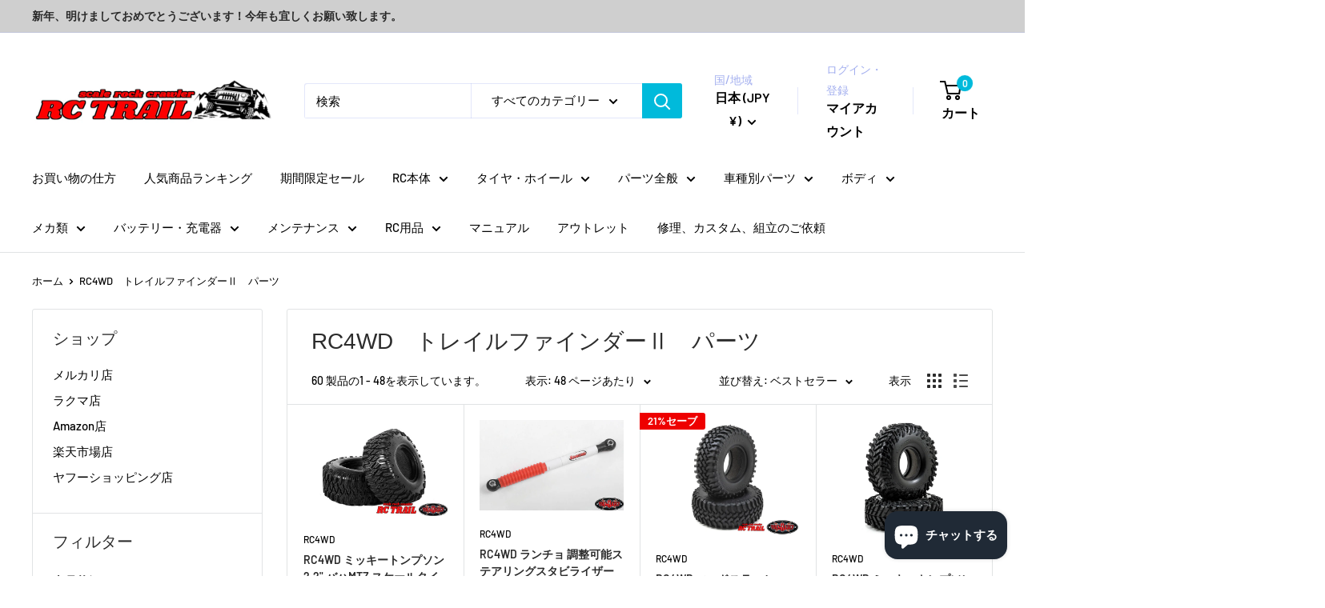

--- FILE ---
content_type: text/html; charset=utf-8
request_url: https://rctrail.net/collections/rc4wd-%E3%83%88%E3%83%AC%E3%82%A4%E3%83%AB%E3%83%95%E3%82%A1%E3%82%A4%E3%83%B3%E3%83%80%E3%83%BC%E2%85%B1-%E3%83%91%E3%83%BC%E3%83%84
body_size: 68222
content:















<!doctype html>

<html class="no-js" lang="ja">
  <head>
    <meta charset="utf-8">
    <meta name="viewport" content="width=device-width, initial-scale=1.0, height=device-height, minimum-scale=1.0, maximum-scale=1.0">
    <meta name="theme-color" content="#00badb">

    <title>RC4WD　トレイルファインダーⅡ　パーツ</title><link rel="canonical" href="https://rctrail.net/collections/rc4wd-%e3%83%88%e3%83%ac%e3%82%a4%e3%83%ab%e3%83%95%e3%82%a1%e3%82%a4%e3%83%b3%e3%83%80%e3%83%bc%e2%85%b1-%e3%83%91%e3%83%bc%e3%83%84"><link rel="preload" as="style" href="//rctrail.net/cdn/shop/t/12/assets/theme.css?v=81059830203683847451765959342">
    <link rel="preload" as="script" href="//rctrail.net/cdn/shop/t/12/assets/theme.js?v=1815320689903517791740062474">
    <link rel="preconnect" href="https://cdn.shopify.com">
    <link rel="preconnect" href="https://fonts.shopifycdn.com">
    <link rel="dns-prefetch" href="https://productreviews.shopifycdn.com">
    <link rel="dns-prefetch" href="https://ajax.googleapis.com">
    <link rel="dns-prefetch" href="https://maps.googleapis.com">
    <link rel="dns-prefetch" href="https://maps.gstatic.com">

    <meta property="og:type" content="website">
  <meta property="og:title" content="RC4WD　トレイルファインダーⅡ　パーツ">
  <meta property="og:image" content="http://rctrail.net/cdn/shop/products/Z-T0043-1.jpg?v=1651942449">
  <meta property="og:image:secure_url" content="https://rctrail.net/cdn/shop/products/Z-T0043-1.jpg?v=1651942449">
  <meta property="og:image:width" content="800">
  <meta property="og:image:height" content="534"><meta property="og:url" content="https://rctrail.net/collections/rc4wd-%e3%83%88%e3%83%ac%e3%82%a4%e3%83%ab%e3%83%95%e3%82%a1%e3%82%a4%e3%83%b3%e3%83%80%e3%83%bc%e2%85%b1-%e3%83%91%e3%83%bc%e3%83%84">
<meta property="og:site_name" content="RCTRAIL"><meta name="twitter:card" content="summary"><meta name="twitter:title" content="RC4WD　トレイルファインダーⅡ　パーツ">
  <meta name="twitter:description" content="">
  <meta name="twitter:image" content="https://rctrail.net/cdn/shop/products/Z-T0043-1_600x600_crop_center.jpg?v=1651942449">
    <link rel="preload" href="//rctrail.net/cdn/fonts/barlow/barlow_n5.a193a1990790eba0cc5cca569d23799830e90f07.woff2" as="font" type="font/woff2" crossorigin><style>
  
  @font-face {
  font-family: Barlow;
  font-weight: 500;
  font-style: normal;
  font-display: swap;
  src: url("//rctrail.net/cdn/fonts/barlow/barlow_n5.a193a1990790eba0cc5cca569d23799830e90f07.woff2") format("woff2"),
       url("//rctrail.net/cdn/fonts/barlow/barlow_n5.ae31c82169b1dc0715609b8cc6a610b917808358.woff") format("woff");
}

@font-face {
  font-family: Barlow;
  font-weight: 600;
  font-style: normal;
  font-display: swap;
  src: url("//rctrail.net/cdn/fonts/barlow/barlow_n6.329f582a81f63f125e63c20a5a80ae9477df68e1.woff2") format("woff2"),
       url("//rctrail.net/cdn/fonts/barlow/barlow_n6.0163402e36247bcb8b02716880d0b39568412e9e.woff") format("woff");
}



  @font-face {
  font-family: Barlow;
  font-weight: 700;
  font-style: normal;
  font-display: swap;
  src: url("//rctrail.net/cdn/fonts/barlow/barlow_n7.691d1d11f150e857dcbc1c10ef03d825bc378d81.woff2") format("woff2"),
       url("//rctrail.net/cdn/fonts/barlow/barlow_n7.4fdbb1cb7da0e2c2f88492243ffa2b4f91924840.woff") format("woff");
}

  @font-face {
  font-family: Barlow;
  font-weight: 500;
  font-style: italic;
  font-display: swap;
  src: url("//rctrail.net/cdn/fonts/barlow/barlow_i5.714d58286997b65cd479af615cfa9bb0a117a573.woff2") format("woff2"),
       url("//rctrail.net/cdn/fonts/barlow/barlow_i5.0120f77e6447d3b5df4bbec8ad8c2d029d87fb21.woff") format("woff");
}

  @font-face {
  font-family: Barlow;
  font-weight: 700;
  font-style: italic;
  font-display: swap;
  src: url("//rctrail.net/cdn/fonts/barlow/barlow_i7.50e19d6cc2ba5146fa437a5a7443c76d5d730103.woff2") format("woff2"),
       url("//rctrail.net/cdn/fonts/barlow/barlow_i7.47e9f98f1b094d912e6fd631cc3fe93d9f40964f.woff") format("woff");
}


  :root {
    --default-text-font-size : 15px;
    --base-text-font-size    : 15px;
    --heading-font-family    : "system_ui", -apple-system, 'Segoe UI', Roboto, 'Helvetica Neue', 'Noto Sans', 'Liberation Sans', Arial, sans-serif, 'Apple Color Emoji', 'Segoe UI Emoji', 'Segoe UI Symbol', 'Noto Color Emoji';
    --heading-font-weight    : 400;
    --heading-font-style     : normal;
    --text-font-family       : Barlow, sans-serif;
    --text-font-weight       : 500;
    --text-font-style        : normal;
    --text-font-bolder-weight: 600;
    --text-link-decoration   : underline;

    --text-color               : #000000;
    --text-color-rgb           : 0, 0, 0;
    --heading-color            : #2c2c2c;
    --border-color             : #e1e3e4;
    --border-color-rgb         : 225, 227, 228;
    --form-border-color        : #d4d6d8;
    --accent-color             : #00badb;
    --accent-color-rgb         : 0, 186, 219;
    --link-color               : #00badb;
    --link-color-hover         : #00798e;
    --background               : #ffffff;
    --secondary-background     : #ffffff;
    --secondary-background-rgb : 255, 255, 255;
    --accent-background        : rgba(0, 186, 219, 0.08);

    --input-background: #ffffff;

    --error-color       : #ff0000;
    --error-background  : rgba(255, 0, 0, 0.07);
    --success-color     : #00aa00;
    --success-background: rgba(0, 170, 0, 0.11);

    --primary-button-background      : #00badb;
    --primary-button-background-rgb  : 0, 186, 219;
    --primary-button-text-color      : #000000;
    --secondary-button-background    : #ffffff;
    --secondary-button-background-rgb: 255, 255, 255;
    --secondary-button-text-color    : #000000;

    --header-background      : #ffffff;
    --header-text-color      : #000000;
    --header-light-text-color: #a3afef;
    --header-border-color    : rgba(163, 175, 239, 0.3);
    --header-accent-color    : #00badb;

    --footer-background-color:    #6093f9;
    --footer-heading-text-color:  #ffffff;
    --footer-body-text-color:     #ffffff;
    --footer-body-text-color-rgb: 255, 255, 255;
    --footer-accent-color:        #00badb;
    --footer-accent-color-rgb:    0, 186, 219;
    --footer-border:              none;
    
    --flickity-arrow-color: #abb1b4;--product-on-sale-accent           : #ee0000;
    --product-on-sale-accent-rgb       : 238, 0, 0;
    --product-on-sale-color            : #ffffff;
    --product-in-stock-color           : #008a00;
    --product-low-stock-color          : #ee0000;
    --product-sold-out-color           : #8a9297;
    --product-custom-label-1-background: #008a00;
    --product-custom-label-1-color     : #ffffff;
    --product-custom-label-2-background: #00a500;
    --product-custom-label-2-color     : #ffffff;
    --product-review-star-color        : #ffbd00;

    --mobile-container-gutter : 20px;
    --desktop-container-gutter: 40px;

    /* Shopify related variables */
    --payment-terms-background-color: #ffffff;
  }
</style>

<script>
  // IE11 does not have support for CSS variables, so we have to polyfill them
  if (!(((window || {}).CSS || {}).supports && window.CSS.supports('(--a: 0)'))) {
    const script = document.createElement('script');
    script.type = 'text/javascript';
    script.src = 'https://cdn.jsdelivr.net/npm/css-vars-ponyfill@2';
    script.onload = function() {
      cssVars({});
    };

    document.getElementsByTagName('head')[0].appendChild(script);
  }
</script>


    
  <script>window.performance && window.performance.mark && window.performance.mark('shopify.content_for_header.start');</script><meta name="google-site-verification" content="MsnMhnnadISzrl_wKQ_ozhUvrvq7qd8CksX2fHu-zVg">
<meta name="facebook-domain-verification" content="feu0q4gdjq2zdeimhjwfznw2rz4ns7">
<meta name="facebook-domain-verification" content="feu0q4gdjq2zdeimhjwfznw2rz4ns7">
<meta name="google-site-verification" content="2fkfpkrnhSPLHzTSV0vVhqwBNZvyaRCCKr5UTtFVJyU">
<meta id="shopify-digital-wallet" name="shopify-digital-wallet" content="/54987292723/digital_wallets/dialog">
<meta name="shopify-checkout-api-token" content="604e450dd6d1bda6a7855196c4551432">
<link rel="alternate" type="application/atom+xml" title="Feed" href="/collections/rc4wd-%E3%83%88%E3%83%AC%E3%82%A4%E3%83%AB%E3%83%95%E3%82%A1%E3%82%A4%E3%83%B3%E3%83%80%E3%83%BC%E2%85%B1-%E3%83%91%E3%83%BC%E3%83%84.atom" />
<link rel="next" href="/collections/rc4wd-%E3%83%88%E3%83%AC%E3%82%A4%E3%83%AB%E3%83%95%E3%82%A1%E3%82%A4%E3%83%B3%E3%83%80%E3%83%BC%E2%85%B1-%E3%83%91%E3%83%BC%E3%83%84?page=2">
<link rel="alternate" type="application/json+oembed" href="https://rctrail.net/collections/rc4wd-%e3%83%88%e3%83%ac%e3%82%a4%e3%83%ab%e3%83%95%e3%82%a1%e3%82%a4%e3%83%b3%e3%83%80%e3%83%bc%e2%85%b1-%e3%83%91%e3%83%bc%e3%83%84.oembed">
<script async="async" src="/checkouts/internal/preloads.js?locale=ja-JP"></script>
<link rel="preconnect" href="https://shop.app" crossorigin="anonymous">
<script async="async" src="https://shop.app/checkouts/internal/preloads.js?locale=ja-JP&shop_id=54987292723" crossorigin="anonymous"></script>
<script id="shopify-features" type="application/json">{"accessToken":"604e450dd6d1bda6a7855196c4551432","betas":["rich-media-storefront-analytics"],"domain":"rctrail.net","predictiveSearch":false,"shopId":54987292723,"locale":"ja"}</script>
<script>var Shopify = Shopify || {};
Shopify.shop = "rctrail.myshopify.com";
Shopify.locale = "ja";
Shopify.currency = {"active":"JPY","rate":"1.0"};
Shopify.country = "JP";
Shopify.theme = {"name":"Warehouse1","id":134574866483,"schema_name":"Warehouse","schema_version":"6.3.0","theme_store_id":871,"role":"main"};
Shopify.theme.handle = "null";
Shopify.theme.style = {"id":null,"handle":null};
Shopify.cdnHost = "rctrail.net/cdn";
Shopify.routes = Shopify.routes || {};
Shopify.routes.root = "/";</script>
<script type="module">!function(o){(o.Shopify=o.Shopify||{}).modules=!0}(window);</script>
<script>!function(o){function n(){var o=[];function n(){o.push(Array.prototype.slice.apply(arguments))}return n.q=o,n}var t=o.Shopify=o.Shopify||{};t.loadFeatures=n(),t.autoloadFeatures=n()}(window);</script>
<script>
  window.ShopifyPay = window.ShopifyPay || {};
  window.ShopifyPay.apiHost = "shop.app\/pay";
  window.ShopifyPay.redirectState = null;
</script>
<script id="shop-js-analytics" type="application/json">{"pageType":"collection"}</script>
<script defer="defer" async type="module" src="//rctrail.net/cdn/shopifycloud/shop-js/modules/v2/client.init-shop-cart-sync_CSE-8ASR.ja.esm.js"></script>
<script defer="defer" async type="module" src="//rctrail.net/cdn/shopifycloud/shop-js/modules/v2/chunk.common_DDD8GOhs.esm.js"></script>
<script defer="defer" async type="module" src="//rctrail.net/cdn/shopifycloud/shop-js/modules/v2/chunk.modal_B6JNj9sU.esm.js"></script>
<script type="module">
  await import("//rctrail.net/cdn/shopifycloud/shop-js/modules/v2/client.init-shop-cart-sync_CSE-8ASR.ja.esm.js");
await import("//rctrail.net/cdn/shopifycloud/shop-js/modules/v2/chunk.common_DDD8GOhs.esm.js");
await import("//rctrail.net/cdn/shopifycloud/shop-js/modules/v2/chunk.modal_B6JNj9sU.esm.js");

  window.Shopify.SignInWithShop?.initShopCartSync?.({"fedCMEnabled":true,"windoidEnabled":true});

</script>
<script>
  window.Shopify = window.Shopify || {};
  if (!window.Shopify.featureAssets) window.Shopify.featureAssets = {};
  window.Shopify.featureAssets['shop-js'] = {"shop-cart-sync":["modules/v2/client.shop-cart-sync_BCoLmxl3.ja.esm.js","modules/v2/chunk.common_DDD8GOhs.esm.js","modules/v2/chunk.modal_B6JNj9sU.esm.js"],"init-fed-cm":["modules/v2/client.init-fed-cm_BUzkuSqB.ja.esm.js","modules/v2/chunk.common_DDD8GOhs.esm.js","modules/v2/chunk.modal_B6JNj9sU.esm.js"],"init-shop-email-lookup-coordinator":["modules/v2/client.init-shop-email-lookup-coordinator_BW32axq4.ja.esm.js","modules/v2/chunk.common_DDD8GOhs.esm.js","modules/v2/chunk.modal_B6JNj9sU.esm.js"],"init-windoid":["modules/v2/client.init-windoid_BvNGLRkF.ja.esm.js","modules/v2/chunk.common_DDD8GOhs.esm.js","modules/v2/chunk.modal_B6JNj9sU.esm.js"],"shop-button":["modules/v2/client.shop-button_CH0XKSrs.ja.esm.js","modules/v2/chunk.common_DDD8GOhs.esm.js","modules/v2/chunk.modal_B6JNj9sU.esm.js"],"shop-cash-offers":["modules/v2/client.shop-cash-offers_DjoQtMHe.ja.esm.js","modules/v2/chunk.common_DDD8GOhs.esm.js","modules/v2/chunk.modal_B6JNj9sU.esm.js"],"shop-toast-manager":["modules/v2/client.shop-toast-manager_B8NLGr5M.ja.esm.js","modules/v2/chunk.common_DDD8GOhs.esm.js","modules/v2/chunk.modal_B6JNj9sU.esm.js"],"init-shop-cart-sync":["modules/v2/client.init-shop-cart-sync_CSE-8ASR.ja.esm.js","modules/v2/chunk.common_DDD8GOhs.esm.js","modules/v2/chunk.modal_B6JNj9sU.esm.js"],"init-customer-accounts-sign-up":["modules/v2/client.init-customer-accounts-sign-up_C-LwrDE-.ja.esm.js","modules/v2/client.shop-login-button_D0X6bVTm.ja.esm.js","modules/v2/chunk.common_DDD8GOhs.esm.js","modules/v2/chunk.modal_B6JNj9sU.esm.js"],"pay-button":["modules/v2/client.pay-button_imCDqct4.ja.esm.js","modules/v2/chunk.common_DDD8GOhs.esm.js","modules/v2/chunk.modal_B6JNj9sU.esm.js"],"init-customer-accounts":["modules/v2/client.init-customer-accounts_CxIJyI-K.ja.esm.js","modules/v2/client.shop-login-button_D0X6bVTm.ja.esm.js","modules/v2/chunk.common_DDD8GOhs.esm.js","modules/v2/chunk.modal_B6JNj9sU.esm.js"],"avatar":["modules/v2/client.avatar_BTnouDA3.ja.esm.js"],"init-shop-for-new-customer-accounts":["modules/v2/client.init-shop-for-new-customer-accounts_DRBL7B82.ja.esm.js","modules/v2/client.shop-login-button_D0X6bVTm.ja.esm.js","modules/v2/chunk.common_DDD8GOhs.esm.js","modules/v2/chunk.modal_B6JNj9sU.esm.js"],"shop-follow-button":["modules/v2/client.shop-follow-button_D610YzXR.ja.esm.js","modules/v2/chunk.common_DDD8GOhs.esm.js","modules/v2/chunk.modal_B6JNj9sU.esm.js"],"checkout-modal":["modules/v2/client.checkout-modal_NhzDspE5.ja.esm.js","modules/v2/chunk.common_DDD8GOhs.esm.js","modules/v2/chunk.modal_B6JNj9sU.esm.js"],"shop-login-button":["modules/v2/client.shop-login-button_D0X6bVTm.ja.esm.js","modules/v2/chunk.common_DDD8GOhs.esm.js","modules/v2/chunk.modal_B6JNj9sU.esm.js"],"lead-capture":["modules/v2/client.lead-capture_pLpCOlEn.ja.esm.js","modules/v2/chunk.common_DDD8GOhs.esm.js","modules/v2/chunk.modal_B6JNj9sU.esm.js"],"shop-login":["modules/v2/client.shop-login_DiHM-Diw.ja.esm.js","modules/v2/chunk.common_DDD8GOhs.esm.js","modules/v2/chunk.modal_B6JNj9sU.esm.js"],"payment-terms":["modules/v2/client.payment-terms_BdLTgEH_.ja.esm.js","modules/v2/chunk.common_DDD8GOhs.esm.js","modules/v2/chunk.modal_B6JNj9sU.esm.js"]};
</script>
<script>(function() {
  var isLoaded = false;
  function asyncLoad() {
    if (isLoaded) return;
    isLoaded = true;
    var urls = ["https:\/\/suite.mercantileapps.com\/tracking\/mas_backbridge.js?shop=rctrail.myshopify.com","https:\/\/storage.googleapis.com\/timesact-resources\/scripts\/timesact.js?shop=rctrail.myshopify.com","https:\/\/na.shgcdn3.com\/pixel-collector.js?shop=rctrail.myshopify.com"];
    for (var i = 0; i < urls.length; i++) {
      var s = document.createElement('script');
      s.type = 'text/javascript';
      s.async = true;
      s.src = urls[i];
      var x = document.getElementsByTagName('script')[0];
      x.parentNode.insertBefore(s, x);
    }
  };
  if(window.attachEvent) {
    window.attachEvent('onload', asyncLoad);
  } else {
    window.addEventListener('load', asyncLoad, false);
  }
})();</script>
<script id="__st">var __st={"a":54987292723,"offset":32400,"reqid":"df681bf8-c8ab-400e-9167-c02d7de26ad4-1769867560","pageurl":"rctrail.net\/collections\/rc4wd-%E3%83%88%E3%83%AC%E3%82%A4%E3%83%AB%E3%83%95%E3%82%A1%E3%82%A4%E3%83%B3%E3%83%80%E3%83%BC%E2%85%B1-%E3%83%91%E3%83%BC%E3%83%84","u":"0164b3903719","p":"collection","rtyp":"collection","rid":271437594675};</script>
<script>window.ShopifyPaypalV4VisibilityTracking = true;</script>
<script id="captcha-bootstrap">!function(){'use strict';const t='contact',e='account',n='new_comment',o=[[t,t],['blogs',n],['comments',n],[t,'customer']],c=[[e,'customer_login'],[e,'guest_login'],[e,'recover_customer_password'],[e,'create_customer']],r=t=>t.map((([t,e])=>`form[action*='/${t}']:not([data-nocaptcha='true']) input[name='form_type'][value='${e}']`)).join(','),a=t=>()=>t?[...document.querySelectorAll(t)].map((t=>t.form)):[];function s(){const t=[...o],e=r(t);return a(e)}const i='password',u='form_key',d=['recaptcha-v3-token','g-recaptcha-response','h-captcha-response',i],f=()=>{try{return window.sessionStorage}catch{return}},m='__shopify_v',_=t=>t.elements[u];function p(t,e,n=!1){try{const o=window.sessionStorage,c=JSON.parse(o.getItem(e)),{data:r}=function(t){const{data:e,action:n}=t;return t[m]||n?{data:e,action:n}:{data:t,action:n}}(c);for(const[e,n]of Object.entries(r))t.elements[e]&&(t.elements[e].value=n);n&&o.removeItem(e)}catch(o){console.error('form repopulation failed',{error:o})}}const l='form_type',E='cptcha';function T(t){t.dataset[E]=!0}const w=window,h=w.document,L='Shopify',v='ce_forms',y='captcha';let A=!1;((t,e)=>{const n=(g='f06e6c50-85a8-45c8-87d0-21a2b65856fe',I='https://cdn.shopify.com/shopifycloud/storefront-forms-hcaptcha/ce_storefront_forms_captcha_hcaptcha.v1.5.2.iife.js',D={infoText:'hCaptchaによる保護',privacyText:'プライバシー',termsText:'利用規約'},(t,e,n)=>{const o=w[L][v],c=o.bindForm;if(c)return c(t,g,e,D).then(n);var r;o.q.push([[t,g,e,D],n]),r=I,A||(h.body.append(Object.assign(h.createElement('script'),{id:'captcha-provider',async:!0,src:r})),A=!0)});var g,I,D;w[L]=w[L]||{},w[L][v]=w[L][v]||{},w[L][v].q=[],w[L][y]=w[L][y]||{},w[L][y].protect=function(t,e){n(t,void 0,e),T(t)},Object.freeze(w[L][y]),function(t,e,n,w,h,L){const[v,y,A,g]=function(t,e,n){const i=e?o:[],u=t?c:[],d=[...i,...u],f=r(d),m=r(i),_=r(d.filter((([t,e])=>n.includes(e))));return[a(f),a(m),a(_),s()]}(w,h,L),I=t=>{const e=t.target;return e instanceof HTMLFormElement?e:e&&e.form},D=t=>v().includes(t);t.addEventListener('submit',(t=>{const e=I(t);if(!e)return;const n=D(e)&&!e.dataset.hcaptchaBound&&!e.dataset.recaptchaBound,o=_(e),c=g().includes(e)&&(!o||!o.value);(n||c)&&t.preventDefault(),c&&!n&&(function(t){try{if(!f())return;!function(t){const e=f();if(!e)return;const n=_(t);if(!n)return;const o=n.value;o&&e.removeItem(o)}(t);const e=Array.from(Array(32),(()=>Math.random().toString(36)[2])).join('');!function(t,e){_(t)||t.append(Object.assign(document.createElement('input'),{type:'hidden',name:u})),t.elements[u].value=e}(t,e),function(t,e){const n=f();if(!n)return;const o=[...t.querySelectorAll(`input[type='${i}']`)].map((({name:t})=>t)),c=[...d,...o],r={};for(const[a,s]of new FormData(t).entries())c.includes(a)||(r[a]=s);n.setItem(e,JSON.stringify({[m]:1,action:t.action,data:r}))}(t,e)}catch(e){console.error('failed to persist form',e)}}(e),e.submit())}));const S=(t,e)=>{t&&!t.dataset[E]&&(n(t,e.some((e=>e===t))),T(t))};for(const o of['focusin','change'])t.addEventListener(o,(t=>{const e=I(t);D(e)&&S(e,y())}));const B=e.get('form_key'),M=e.get(l),P=B&&M;t.addEventListener('DOMContentLoaded',(()=>{const t=y();if(P)for(const e of t)e.elements[l].value===M&&p(e,B);[...new Set([...A(),...v().filter((t=>'true'===t.dataset.shopifyCaptcha))])].forEach((e=>S(e,t)))}))}(h,new URLSearchParams(w.location.search),n,t,e,['guest_login'])})(!0,!0)}();</script>
<script integrity="sha256-4kQ18oKyAcykRKYeNunJcIwy7WH5gtpwJnB7kiuLZ1E=" data-source-attribution="shopify.loadfeatures" defer="defer" src="//rctrail.net/cdn/shopifycloud/storefront/assets/storefront/load_feature-a0a9edcb.js" crossorigin="anonymous"></script>
<script crossorigin="anonymous" defer="defer" src="//rctrail.net/cdn/shopifycloud/storefront/assets/shopify_pay/storefront-65b4c6d7.js?v=20250812"></script>
<script data-source-attribution="shopify.dynamic_checkout.dynamic.init">var Shopify=Shopify||{};Shopify.PaymentButton=Shopify.PaymentButton||{isStorefrontPortableWallets:!0,init:function(){window.Shopify.PaymentButton.init=function(){};var t=document.createElement("script");t.src="https://rctrail.net/cdn/shopifycloud/portable-wallets/latest/portable-wallets.ja.js",t.type="module",document.head.appendChild(t)}};
</script>
<script data-source-attribution="shopify.dynamic_checkout.buyer_consent">
  function portableWalletsHideBuyerConsent(e){var t=document.getElementById("shopify-buyer-consent"),n=document.getElementById("shopify-subscription-policy-button");t&&n&&(t.classList.add("hidden"),t.setAttribute("aria-hidden","true"),n.removeEventListener("click",e))}function portableWalletsShowBuyerConsent(e){var t=document.getElementById("shopify-buyer-consent"),n=document.getElementById("shopify-subscription-policy-button");t&&n&&(t.classList.remove("hidden"),t.removeAttribute("aria-hidden"),n.addEventListener("click",e))}window.Shopify?.PaymentButton&&(window.Shopify.PaymentButton.hideBuyerConsent=portableWalletsHideBuyerConsent,window.Shopify.PaymentButton.showBuyerConsent=portableWalletsShowBuyerConsent);
</script>
<script data-source-attribution="shopify.dynamic_checkout.cart.bootstrap">document.addEventListener("DOMContentLoaded",(function(){function t(){return document.querySelector("shopify-accelerated-checkout-cart, shopify-accelerated-checkout")}if(t())Shopify.PaymentButton.init();else{new MutationObserver((function(e,n){t()&&(Shopify.PaymentButton.init(),n.disconnect())})).observe(document.body,{childList:!0,subtree:!0})}}));
</script>
<link id="shopify-accelerated-checkout-styles" rel="stylesheet" media="screen" href="https://rctrail.net/cdn/shopifycloud/portable-wallets/latest/accelerated-checkout-backwards-compat.css" crossorigin="anonymous">
<style id="shopify-accelerated-checkout-cart">
        #shopify-buyer-consent {
  margin-top: 1em;
  display: inline-block;
  width: 100%;
}

#shopify-buyer-consent.hidden {
  display: none;
}

#shopify-subscription-policy-button {
  background: none;
  border: none;
  padding: 0;
  text-decoration: underline;
  font-size: inherit;
  cursor: pointer;
}

#shopify-subscription-policy-button::before {
  box-shadow: none;
}

      </style>

<script>window.performance && window.performance.mark && window.performance.mark('shopify.content_for_header.end');</script>
  





  <script type="text/javascript">
    
      window.__shgMoneyFormat = window.__shgMoneyFormat || {"IDR":{"currency":"IDR","currency_symbol":"Rp","currency_symbol_location":"left","decimal_places":0,"decimal_separator":".","thousands_separator":","},"INR":{"currency":"INR","currency_symbol":"₹","currency_symbol_location":"left","decimal_places":0,"decimal_separator":".","thousands_separator":","},"JPY":{"currency":"JPY","currency_symbol":"¥","currency_symbol_location":"left","decimal_places":0,"decimal_separator":".","thousands_separator":","},"PHP":{"currency":"PHP","currency_symbol":"₱","currency_symbol_location":"left","decimal_places":0,"decimal_separator":".","thousands_separator":","},"THB":{"currency":"THB","currency_symbol":"฿","currency_symbol_location":"left","decimal_places":0,"decimal_separator":".","thousands_separator":","}};
    
    window.__shgCurrentCurrencyCode = window.__shgCurrentCurrencyCode || {
      currency: "JPY",
      currency_symbol: "¥",
      decimal_separator: ".",
      thousands_separator: ",",
      decimal_places: 2,
      currency_symbol_location: "left"
    };
  </script>




    <link rel="stylesheet" href="//rctrail.net/cdn/shop/t/12/assets/theme.css?v=81059830203683847451765959342">

    <script type="application/ld+json">
  {
    "@context": "https://schema.org",
    "@type": "BreadcrumbList",
    "itemListElement": [{
        "@type": "ListItem",
        "position": 1,
        "name": "ホーム",
        "item": "https://rctrail.net"
      },{
            "@type": "ListItem",
            "position": 2,
            "name": "RC4WD　トレイルファインダーⅡ　パーツ",
            "item": "https://rctrail.net/collections/rc4wd-%E3%83%88%E3%83%AC%E3%82%A4%E3%83%AB%E3%83%95%E3%82%A1%E3%82%A4%E3%83%B3%E3%83%80%E3%83%BC%E2%85%B1-%E3%83%91%E3%83%BC%E3%83%84"
          }]
  }
</script>

    <script>
      // This allows to expose several variables to the global scope, to be used in scripts
      window.theme = {
        pageType: "collection",
        cartCount: 0,
        moneyFormat: "¥{{amount_no_decimals}}",
        moneyWithCurrencyFormat: "¥{{amount_no_decimals}} JPY",
        currencyCodeEnabled: true,
        showDiscount: true,
        discountMode: "percentage",
        cartType: "drawer"
      };

      window.routes = {
        rootUrl: "\/",
        rootUrlWithoutSlash: '',
        cartUrl: "\/cart",
        cartAddUrl: "\/cart\/add",
        cartChangeUrl: "\/cart\/change",
        searchUrl: "\/search",
        productRecommendationsUrl: "\/recommendations\/products"
      };

      window.languages = {
        productRegularPrice: "通常価格",
        productSalePrice: "販売価格",
        collectionOnSaleLabel: "{{savings}}セーブ",
        productFormUnavailable: "利用できません",
        productFormAddToCart: "カートに追加",
        productFormPreOrder: "予約注文　【予約注文は2～3週間での入荷予定です。】",
        productFormSoldOut: "完売　【次回入荷未定】",
        productAdded: "カートに追加されました",
        productAddedShort: "追加されました",
        shippingEstimatorNoResults: "住所への配送が見つかりませんでした。",
        shippingEstimatorOneResult: "住所には1つの配送料金があります：",
        shippingEstimatorMultipleResults: "住所には{{count}}の送料があります：",
        shippingEstimatorErrors: "いくつかのエラーがあります："
      };

      document.documentElement.className = document.documentElement.className.replace('no-js', 'js');
    </script><script src="//rctrail.net/cdn/shop/t/12/assets/theme.js?v=1815320689903517791740062474" defer></script>
    <script src="//rctrail.net/cdn/shop/t/12/assets/custom.js?v=102476495355921946141740062474" defer></script><script>
        (function () {
          window.onpageshow = function() {
            // We force re-freshing the cart content onpageshow, as most browsers will serve a cache copy when hitting the
            // back button, which cause staled data
            document.documentElement.dispatchEvent(new CustomEvent('cart:refresh', {
              bubbles: true,
              detail: {scrollToTop: false}
            }));
          };
        })();
      </script>

<script type="text/javascript">
  
    window.SHG_CUSTOMER = null;
  
</script>







<script src="https://cdn.shopify.com/extensions/019bfd06-7916-7128-b2e3-539e38c99e2e/easy-points-shopify-app-91/assets/widget2.bundle.js" type="text/javascript" defer="defer"></script>
<link href="https://cdn.shopify.com/extensions/019bfd06-7916-7128-b2e3-539e38c99e2e/easy-points-shopify-app-91/assets/widget2.bundle.css" rel="stylesheet" type="text/css" media="all">
<script src="https://cdn.shopify.com/extensions/e8878072-2f6b-4e89-8082-94b04320908d/inbox-1254/assets/inbox-chat-loader.js" type="text/javascript" defer="defer"></script>
<script src="https://cdn.shopify.com/extensions/019bfd06-7916-7128-b2e3-539e38c99e2e/easy-points-shopify-app-91/assets/sdk.bundle.js" type="text/javascript" defer="defer"></script>
<link href="https://monorail-edge.shopifysvc.com" rel="dns-prefetch">
<script>(function(){if ("sendBeacon" in navigator && "performance" in window) {try {var session_token_from_headers = performance.getEntriesByType('navigation')[0].serverTiming.find(x => x.name == '_s').description;} catch {var session_token_from_headers = undefined;}var session_cookie_matches = document.cookie.match(/_shopify_s=([^;]*)/);var session_token_from_cookie = session_cookie_matches && session_cookie_matches.length === 2 ? session_cookie_matches[1] : "";var session_token = session_token_from_headers || session_token_from_cookie || "";function handle_abandonment_event(e) {var entries = performance.getEntries().filter(function(entry) {return /monorail-edge.shopifysvc.com/.test(entry.name);});if (!window.abandonment_tracked && entries.length === 0) {window.abandonment_tracked = true;var currentMs = Date.now();var navigation_start = performance.timing.navigationStart;var payload = {shop_id: 54987292723,url: window.location.href,navigation_start,duration: currentMs - navigation_start,session_token,page_type: "collection"};window.navigator.sendBeacon("https://monorail-edge.shopifysvc.com/v1/produce", JSON.stringify({schema_id: "online_store_buyer_site_abandonment/1.1",payload: payload,metadata: {event_created_at_ms: currentMs,event_sent_at_ms: currentMs}}));}}window.addEventListener('pagehide', handle_abandonment_event);}}());</script>
<script id="web-pixels-manager-setup">(function e(e,d,r,n,o){if(void 0===o&&(o={}),!Boolean(null===(a=null===(i=window.Shopify)||void 0===i?void 0:i.analytics)||void 0===a?void 0:a.replayQueue)){var i,a;window.Shopify=window.Shopify||{};var t=window.Shopify;t.analytics=t.analytics||{};var s=t.analytics;s.replayQueue=[],s.publish=function(e,d,r){return s.replayQueue.push([e,d,r]),!0};try{self.performance.mark("wpm:start")}catch(e){}var l=function(){var e={modern:/Edge?\/(1{2}[4-9]|1[2-9]\d|[2-9]\d{2}|\d{4,})\.\d+(\.\d+|)|Firefox\/(1{2}[4-9]|1[2-9]\d|[2-9]\d{2}|\d{4,})\.\d+(\.\d+|)|Chrom(ium|e)\/(9{2}|\d{3,})\.\d+(\.\d+|)|(Maci|X1{2}).+ Version\/(15\.\d+|(1[6-9]|[2-9]\d|\d{3,})\.\d+)([,.]\d+|)( \(\w+\)|)( Mobile\/\w+|) Safari\/|Chrome.+OPR\/(9{2}|\d{3,})\.\d+\.\d+|(CPU[ +]OS|iPhone[ +]OS|CPU[ +]iPhone|CPU IPhone OS|CPU iPad OS)[ +]+(15[._]\d+|(1[6-9]|[2-9]\d|\d{3,})[._]\d+)([._]\d+|)|Android:?[ /-](13[3-9]|1[4-9]\d|[2-9]\d{2}|\d{4,})(\.\d+|)(\.\d+|)|Android.+Firefox\/(13[5-9]|1[4-9]\d|[2-9]\d{2}|\d{4,})\.\d+(\.\d+|)|Android.+Chrom(ium|e)\/(13[3-9]|1[4-9]\d|[2-9]\d{2}|\d{4,})\.\d+(\.\d+|)|SamsungBrowser\/([2-9]\d|\d{3,})\.\d+/,legacy:/Edge?\/(1[6-9]|[2-9]\d|\d{3,})\.\d+(\.\d+|)|Firefox\/(5[4-9]|[6-9]\d|\d{3,})\.\d+(\.\d+|)|Chrom(ium|e)\/(5[1-9]|[6-9]\d|\d{3,})\.\d+(\.\d+|)([\d.]+$|.*Safari\/(?![\d.]+ Edge\/[\d.]+$))|(Maci|X1{2}).+ Version\/(10\.\d+|(1[1-9]|[2-9]\d|\d{3,})\.\d+)([,.]\d+|)( \(\w+\)|)( Mobile\/\w+|) Safari\/|Chrome.+OPR\/(3[89]|[4-9]\d|\d{3,})\.\d+\.\d+|(CPU[ +]OS|iPhone[ +]OS|CPU[ +]iPhone|CPU IPhone OS|CPU iPad OS)[ +]+(10[._]\d+|(1[1-9]|[2-9]\d|\d{3,})[._]\d+)([._]\d+|)|Android:?[ /-](13[3-9]|1[4-9]\d|[2-9]\d{2}|\d{4,})(\.\d+|)(\.\d+|)|Mobile Safari.+OPR\/([89]\d|\d{3,})\.\d+\.\d+|Android.+Firefox\/(13[5-9]|1[4-9]\d|[2-9]\d{2}|\d{4,})\.\d+(\.\d+|)|Android.+Chrom(ium|e)\/(13[3-9]|1[4-9]\d|[2-9]\d{2}|\d{4,})\.\d+(\.\d+|)|Android.+(UC? ?Browser|UCWEB|U3)[ /]?(15\.([5-9]|\d{2,})|(1[6-9]|[2-9]\d|\d{3,})\.\d+)\.\d+|SamsungBrowser\/(5\.\d+|([6-9]|\d{2,})\.\d+)|Android.+MQ{2}Browser\/(14(\.(9|\d{2,})|)|(1[5-9]|[2-9]\d|\d{3,})(\.\d+|))(\.\d+|)|K[Aa][Ii]OS\/(3\.\d+|([4-9]|\d{2,})\.\d+)(\.\d+|)/},d=e.modern,r=e.legacy,n=navigator.userAgent;return n.match(d)?"modern":n.match(r)?"legacy":"unknown"}(),u="modern"===l?"modern":"legacy",c=(null!=n?n:{modern:"",legacy:""})[u],f=function(e){return[e.baseUrl,"/wpm","/b",e.hashVersion,"modern"===e.buildTarget?"m":"l",".js"].join("")}({baseUrl:d,hashVersion:r,buildTarget:u}),m=function(e){var d=e.version,r=e.bundleTarget,n=e.surface,o=e.pageUrl,i=e.monorailEndpoint;return{emit:function(e){var a=e.status,t=e.errorMsg,s=(new Date).getTime(),l=JSON.stringify({metadata:{event_sent_at_ms:s},events:[{schema_id:"web_pixels_manager_load/3.1",payload:{version:d,bundle_target:r,page_url:o,status:a,surface:n,error_msg:t},metadata:{event_created_at_ms:s}}]});if(!i)return console&&console.warn&&console.warn("[Web Pixels Manager] No Monorail endpoint provided, skipping logging."),!1;try{return self.navigator.sendBeacon.bind(self.navigator)(i,l)}catch(e){}var u=new XMLHttpRequest;try{return u.open("POST",i,!0),u.setRequestHeader("Content-Type","text/plain"),u.send(l),!0}catch(e){return console&&console.warn&&console.warn("[Web Pixels Manager] Got an unhandled error while logging to Monorail."),!1}}}}({version:r,bundleTarget:l,surface:e.surface,pageUrl:self.location.href,monorailEndpoint:e.monorailEndpoint});try{o.browserTarget=l,function(e){var d=e.src,r=e.async,n=void 0===r||r,o=e.onload,i=e.onerror,a=e.sri,t=e.scriptDataAttributes,s=void 0===t?{}:t,l=document.createElement("script"),u=document.querySelector("head"),c=document.querySelector("body");if(l.async=n,l.src=d,a&&(l.integrity=a,l.crossOrigin="anonymous"),s)for(var f in s)if(Object.prototype.hasOwnProperty.call(s,f))try{l.dataset[f]=s[f]}catch(e){}if(o&&l.addEventListener("load",o),i&&l.addEventListener("error",i),u)u.appendChild(l);else{if(!c)throw new Error("Did not find a head or body element to append the script");c.appendChild(l)}}({src:f,async:!0,onload:function(){if(!function(){var e,d;return Boolean(null===(d=null===(e=window.Shopify)||void 0===e?void 0:e.analytics)||void 0===d?void 0:d.initialized)}()){var d=window.webPixelsManager.init(e)||void 0;if(d){var r=window.Shopify.analytics;r.replayQueue.forEach((function(e){var r=e[0],n=e[1],o=e[2];d.publishCustomEvent(r,n,o)})),r.replayQueue=[],r.publish=d.publishCustomEvent,r.visitor=d.visitor,r.initialized=!0}}},onerror:function(){return m.emit({status:"failed",errorMsg:"".concat(f," has failed to load")})},sri:function(e){var d=/^sha384-[A-Za-z0-9+/=]+$/;return"string"==typeof e&&d.test(e)}(c)?c:"",scriptDataAttributes:o}),m.emit({status:"loading"})}catch(e){m.emit({status:"failed",errorMsg:(null==e?void 0:e.message)||"Unknown error"})}}})({shopId: 54987292723,storefrontBaseUrl: "https://rctrail.net",extensionsBaseUrl: "https://extensions.shopifycdn.com/cdn/shopifycloud/web-pixels-manager",monorailEndpoint: "https://monorail-edge.shopifysvc.com/unstable/produce_batch",surface: "storefront-renderer",enabledBetaFlags: ["2dca8a86"],webPixelsConfigList: [{"id":"1243283507","configuration":"{}","eventPayloadVersion":"v1","runtimeContext":"STRICT","scriptVersion":"2f7c12170843146e55329b00a7b7fc54","type":"APP","apiClientId":6206615,"privacyPurposes":["ANALYTICS","MARKETING","SALE_OF_DATA"],"dataSharingAdjustments":{"protectedCustomerApprovalScopes":["read_customer_personal_data"]}},{"id":"687013939","configuration":"{\"site_id\":\"1b614d1c-3bc8-4b43-8311-82a56e650ce5\",\"analytics_endpoint\":\"https:\\\/\\\/na.shgcdn3.com\"}","eventPayloadVersion":"v1","runtimeContext":"STRICT","scriptVersion":"695709fc3f146fa50a25299517a954f2","type":"APP","apiClientId":1158168,"privacyPurposes":["ANALYTICS","MARKETING","SALE_OF_DATA"],"dataSharingAdjustments":{"protectedCustomerApprovalScopes":["read_customer_personal_data"]}},{"id":"393281587","configuration":"{\"config\":\"{\\\"pixel_id\\\":\\\"AW-10803431367\\\",\\\"target_country\\\":\\\"JP\\\",\\\"gtag_events\\\":[{\\\"type\\\":\\\"page_view\\\",\\\"action_label\\\":\\\"AW-10803431367\\\/r2wSCJWv14EDEMePvZ8o\\\"},{\\\"type\\\":\\\"purchase\\\",\\\"action_label\\\":\\\"AW-10803431367\\\/6fRQCJiv14EDEMePvZ8o\\\"},{\\\"type\\\":\\\"view_item\\\",\\\"action_label\\\":\\\"AW-10803431367\\\/LNALCJuv14EDEMePvZ8o\\\"},{\\\"type\\\":\\\"add_to_cart\\\",\\\"action_label\\\":\\\"AW-10803431367\\\/vffBCMuv14EDEMePvZ8o\\\"},{\\\"type\\\":\\\"begin_checkout\\\",\\\"action_label\\\":\\\"AW-10803431367\\\/HIdrCM6v14EDEMePvZ8o\\\"},{\\\"type\\\":\\\"search\\\",\\\"action_label\\\":\\\"AW-10803431367\\\/-ucFCNGv14EDEMePvZ8o\\\"},{\\\"type\\\":\\\"add_payment_info\\\",\\\"action_label\\\":\\\"AW-10803431367\\\/ZGBLCNSv14EDEMePvZ8o\\\"}],\\\"enable_monitoring_mode\\\":false}\"}","eventPayloadVersion":"v1","runtimeContext":"OPEN","scriptVersion":"b2a88bafab3e21179ed38636efcd8a93","type":"APP","apiClientId":1780363,"privacyPurposes":[],"dataSharingAdjustments":{"protectedCustomerApprovalScopes":["read_customer_address","read_customer_email","read_customer_name","read_customer_personal_data","read_customer_phone"]}},{"id":"135790643","configuration":"{\"pixel_id\":\"589243279033127\",\"pixel_type\":\"facebook_pixel\",\"metaapp_system_user_token\":\"-\"}","eventPayloadVersion":"v1","runtimeContext":"OPEN","scriptVersion":"ca16bc87fe92b6042fbaa3acc2fbdaa6","type":"APP","apiClientId":2329312,"privacyPurposes":["ANALYTICS","MARKETING","SALE_OF_DATA"],"dataSharingAdjustments":{"protectedCustomerApprovalScopes":["read_customer_address","read_customer_email","read_customer_name","read_customer_personal_data","read_customer_phone"]}},{"id":"55279667","eventPayloadVersion":"v1","runtimeContext":"LAX","scriptVersion":"1","type":"CUSTOM","privacyPurposes":["ANALYTICS"],"name":"Google Analytics tag (migrated)"},{"id":"shopify-app-pixel","configuration":"{}","eventPayloadVersion":"v1","runtimeContext":"STRICT","scriptVersion":"0450","apiClientId":"shopify-pixel","type":"APP","privacyPurposes":["ANALYTICS","MARKETING"]},{"id":"shopify-custom-pixel","eventPayloadVersion":"v1","runtimeContext":"LAX","scriptVersion":"0450","apiClientId":"shopify-pixel","type":"CUSTOM","privacyPurposes":["ANALYTICS","MARKETING"]}],isMerchantRequest: false,initData: {"shop":{"name":"RCTRAIL","paymentSettings":{"currencyCode":"JPY"},"myshopifyDomain":"rctrail.myshopify.com","countryCode":"JP","storefrontUrl":"https:\/\/rctrail.net"},"customer":null,"cart":null,"checkout":null,"productVariants":[],"purchasingCompany":null},},"https://rctrail.net/cdn","1d2a099fw23dfb22ep557258f5m7a2edbae",{"modern":"","legacy":""},{"shopId":"54987292723","storefrontBaseUrl":"https:\/\/rctrail.net","extensionBaseUrl":"https:\/\/extensions.shopifycdn.com\/cdn\/shopifycloud\/web-pixels-manager","surface":"storefront-renderer","enabledBetaFlags":"[\"2dca8a86\"]","isMerchantRequest":"false","hashVersion":"1d2a099fw23dfb22ep557258f5m7a2edbae","publish":"custom","events":"[[\"page_viewed\",{}],[\"collection_viewed\",{\"collection\":{\"id\":\"271437594675\",\"title\":\"RC4WD　トレイルファインダーⅡ　パーツ\",\"productVariants\":[{\"price\":{\"amount\":5280.0,\"currencyCode\":\"JPY\"},\"product\":{\"title\":\"RC4WD ミッキートンプソン 2.2\\\" バハMTZ スケールタイヤ（2本）　Z-T0043\",\"vendor\":\"RC4WD\",\"id\":\"6724416340019\",\"untranslatedTitle\":\"RC4WD ミッキートンプソン 2.2\\\" バハMTZ スケールタイヤ（2本）　Z-T0043\",\"url\":\"\/products\/rc4wd-%E3%83%9F%E3%83%83%E3%82%AD%E3%83%BC%E3%83%88%E3%83%B3%E3%83%97%E3%82%BD%E3%83%B3-2-2-%E3%83%90%E3%83%8Fmtz-%E3%82%B9%E3%82%B1%E3%83%BC%E3%83%AB%E3%82%BF%E3%82%A4%E3%83%A4-2%E6%9C%AC\",\"type\":\"ロッククローラータイヤ　2.2\"},\"id\":\"40558909521971\",\"image\":{\"src\":\"\/\/rctrail.net\/cdn\/shop\/products\/Z-T0043-1.jpg?v=1651942449\"},\"sku\":\"Z-T0043\",\"title\":\"Default Title\",\"untranslatedTitle\":\"Default Title\"},{\"price\":{\"amount\":3380.0,\"currencyCode\":\"JPY\"},\"product\":{\"title\":\"RC4WD ランチョ 調整可能ステアリングスタビライザー (70-100mm)　Z-S1949\",\"vendor\":\"RC4WD\",\"id\":\"7520580370483\",\"untranslatedTitle\":\"RC4WD ランチョ 調整可能ステアリングスタビライザー (70-100mm)　Z-S1949\",\"url\":\"\/products\/rc4wd-%E3%83%A9%E3%83%B3%E3%83%81%E3%83%A7-%E8%AA%BF%E6%95%B4%E5%8F%AF%E8%83%BD%E3%82%B9%E3%83%86%E3%82%A2%E3%83%AA%E3%83%B3%E3%82%B0%E3%82%B9%E3%82%BF%E3%83%93%E3%83%A9%E3%82%A4%E3%82%B6%E3%83%BC-70-100mm-z-s1949\",\"type\":\"1\/10 ロッククローラー　パーツ\"},\"id\":\"43099246919731\",\"image\":{\"src\":\"\/\/rctrail.net\/cdn\/shop\/files\/Z-S1949-1.jpg?v=1739452233\"},\"sku\":\"Z-S1949\",\"title\":\"Default Title\",\"untranslatedTitle\":\"Default Title\"},{\"price\":{\"amount\":3780.0,\"currencyCode\":\"JPY\"},\"product\":{\"title\":\"RC4WD マッドスラッシャー1.9 スケールクローラータイヤ（2本）　Z-T0051\",\"vendor\":\"RC4WD\",\"id\":\"6728928100403\",\"untranslatedTitle\":\"RC4WD マッドスラッシャー1.9 スケールクローラータイヤ（2本）　Z-T0051\",\"url\":\"\/products\/rc4wd-%E3%83%9E%E3%83%83%E3%83%89%E3%82%B9%E3%83%A9%E3%83%83%E3%82%B7%E3%83%A3%E3%83%BC1-9-%E3%82%B9%E3%82%B1%E3%83%BC%E3%83%AB%E3%82%AF%E3%83%AD%E3%83%BC%E3%83%A9%E3%83%BC%E3%82%BF%E3%82%A4%E3%83%A4-2%E6%9C%AC-z-t0051\",\"type\":\"ロッククローラータイヤ　1.9\"},\"id\":\"40579776839731\",\"image\":{\"src\":\"\/\/rctrail.net\/cdn\/shop\/products\/rc4zt0051.jpg?v=1652792669\"},\"sku\":\"Z-T0051\",\"title\":\"Default Title\",\"untranslatedTitle\":\"Default Title\"},{\"price\":{\"amount\":5280.0,\"currencyCode\":\"JPY\"},\"product\":{\"title\":\"RC4WD ミッキートンプソン バハクローTTC2.2\\\" スケール ロッククローラータイヤ （2本）Z-T0065\",\"vendor\":\"RC4WD\",\"id\":\"6724421845043\",\"untranslatedTitle\":\"RC4WD ミッキートンプソン バハクローTTC2.2\\\" スケール ロッククローラータイヤ （2本）Z-T0065\",\"url\":\"\/products\/rc4wd-%E3%83%9F%E3%83%83%E3%82%AD%E3%83%BC%E3%83%88%E3%83%B3%E3%83%97%E3%82%BD%E3%83%B3-%E3%83%90%E3%83%8F%E3%82%AF%E3%83%AD%E3%83%BCttc2-2-%E3%82%B9%E3%82%B1%E3%83%BC%E3%83%AB-%E3%83%AD%E3%83%83%E3%82%AF%E3%82%AF%E3%83%AD%E3%83%BC%E3%83%A9%E3%83%BC%E3%82%BF%E3%82%A4%E3%83%A4-2%E6%9C%AC-z-t0065\",\"type\":\"ロッククローラータイヤ　2.2\"},\"id\":\"40558941306931\",\"image\":{\"src\":\"\/\/rctrail.net\/cdn\/shop\/products\/rc4zt0065.jpg?v=1651944444\"},\"sku\":\"Z-T0065\",\"title\":\"Default Title\",\"untranslatedTitle\":\"Default Title\"},{\"price\":{\"amount\":88800.0,\"currencyCode\":\"JPY\"},\"product\":{\"title\":\"RC4WD ゲレンデ II スケール トラック シャーシ 組立キット (2015 ランドローバー ディフェンダー D90 ボディ付き)\",\"vendor\":\"RC4WD\",\"id\":\"7474656935987\",\"untranslatedTitle\":\"RC4WD ゲレンデ II スケール トラック シャーシ 組立キット (2015 ランドローバー ディフェンダー D90 ボディ付き)\",\"url\":\"\/products\/rc4wd-%E3%82%B2%E3%83%AC%E3%83%B3%E3%83%87-ii-%E3%82%B9%E3%82%B1%E3%83%BC%E3%83%AB-%E3%83%88%E3%83%A9%E3%83%83%E3%82%AF-%E3%82%B7%E3%83%A3%E3%83%BC%E3%82%B7-%E3%82%AD%E3%83%83%E3%83%88-2015-%E3%83%A9%E3%83%B3%E3%83%89%E3%83%AD%E3%83%BC%E3%83%90%E3%83%BC-%E3%83%87%E3%82%A3%E3%83%95%E3%82%A7%E3%83%B3%E3%83%80%E3%83%BC-d90-%E3%83%9C%E3%83%87%E3%82%A3%E4%BB%98%E3%81%8D\",\"type\":\"1\/10 ロッククローラー\"},\"id\":\"42834787827763\",\"image\":{\"src\":\"\/\/rctrail.net\/cdn\/shop\/files\/6511.jpg?v=1733815413\"},\"sku\":\"ZK0064\",\"title\":\"Default Title\",\"untranslatedTitle\":\"Default Title\"},{\"price\":{\"amount\":2928.0,\"currencyCode\":\"JPY\"},\"product\":{\"title\":\"RC4WDロッククラッシャーX\/T 1.9 \\\"ロッククローラータイヤ（2本）　Z-T0052\",\"vendor\":\"RC4WD\",\"id\":\"6728935538739\",\"untranslatedTitle\":\"RC4WDロッククラッシャーX\/T 1.9 \\\"ロッククローラータイヤ（2本）　Z-T0052\",\"url\":\"\/products\/rc4wd%E3%83%AD%E3%83%83%E3%82%AF%E3%82%AF%E3%83%A9%E3%83%83%E3%82%B7%E3%83%A3%E3%83%BCx-t-1-9-%E3%83%AD%E3%83%83%E3%82%AF%E3%82%AF%E3%83%AD%E3%83%BC%E3%83%A9%E3%83%BC%E3%82%BF%E3%82%A4%E3%83%A4-2%E6%9C%AC-z-t0052\",\"type\":\"ロッククローラータイヤ　1.9\"},\"id\":\"40579820322867\",\"image\":{\"src\":\"\/\/rctrail.net\/cdn\/shop\/products\/rc4zt0052.jpg?v=1652795150\"},\"sku\":\"Z-T0052\",\"title\":\"Default Title\",\"untranslatedTitle\":\"Default Title\"},{\"price\":{\"amount\":126850.0,\"currencyCode\":\"JPY\"},\"product\":{\"title\":\"RC4WD マーリンクローラー トレイルファインダー2　1\/10　4WD RTR　ロッククローラー　モハベボディ　2.4GHｚpプロポ付き　Z-RTR0034\",\"vendor\":\"RC4WD\",\"id\":\"6702945140787\",\"untranslatedTitle\":\"RC4WD マーリンクローラー トレイルファインダー2　1\/10　4WD RTR　ロッククローラー　モハベボディ　2.4GHｚpプロポ付き　Z-RTR0034\",\"url\":\"\/products\/rc4wd-%E3%83%9E%E3%83%BC%E3%83%AA%E3%83%B3%E3%82%AF%E3%83%AD%E3%83%BC%E3%83%A9%E3%83%BC-%E3%83%88%E3%83%AC%E3%82%A4%E3%83%AB%E3%83%95%E3%82%A1%E3%82%A4%E3%83%B3%E3%83%80%E3%83%BC2-1-10-4wd-rtr-%E3%83%AD%E3%83%83%E3%82%AF%E3%82%AF%E3%83%AD%E3%83%BC%E3%83%A9%E3%83%BC-%E3%83%A2%E3%83%8F%E3%83%99%E3%83%9C%E3%83%87%E3%82%A3-2-4gh%EF%BD%9Ap%E3%83%97%E3%83%AD%E3%83%9D%E4%BB%98%E3%81%8D-z-rtr0034\",\"type\":\"1\/10 ロッククローラー\"},\"id\":\"40478408998963\",\"image\":{\"src\":\"\/\/rctrail.net\/cdn\/shop\/products\/Z-RTR0034-0-10.jpg?v=1649282997\"},\"sku\":\"Z-RTR0034\",\"title\":\"Default Title\",\"untranslatedTitle\":\"Default Title\"},{\"price\":{\"amount\":7980.0,\"currencyCode\":\"JPY\"},\"product\":{\"title\":\"RC4WD Teraflex リボルバー Z-Box トレイルファインダー、F-350、ハイラックス、タンドラ用　Z-S1587\",\"vendor\":\"RC4WD\",\"id\":\"7520571621427\",\"untranslatedTitle\":\"RC4WD Teraflex リボルバー Z-Box トレイルファインダー、F-350、ハイラックス、タンドラ用　Z-S1587\",\"url\":\"\/products\/rc4wd-teraflex-%E3%83%AA%E3%83%9C%E3%83%AB%E3%83%90%E3%83%BC-z-box-%E3%83%88%E3%83%AC%E3%82%A4%E3%83%AB%E3%83%95%E3%82%A1%E3%82%A4%E3%83%B3%E3%83%80%E3%83%BC-f-350-%E3%83%8F%E3%82%A4%E3%83%A9%E3%83%83%E3%82%AF%E3%82%B9-%E3%82%BF%E3%83%B3%E3%83%89%E3%83%A9%E7%94%A8-z-s1587\",\"type\":\"サスペンションパーツ\"},\"id\":\"43099233583155\",\"image\":{\"src\":\"\/\/rctrail.net\/cdn\/shop\/files\/Z-S1587-1.jpg?v=1739449714\"},\"sku\":\"Z-S1587\",\"title\":\"Default Title\",\"untranslatedTitle\":\"Default Title\"},{\"price\":{\"amount\":3980.0,\"currencyCode\":\"JPY\"},\"product\":{\"title\":\"INJORA シリコンゴムインサート 1.9インチ 118-122mm(外径4.75インチ)タイヤ用 (1906)\",\"vendor\":\"INJORA\",\"id\":\"7753535094835\",\"untranslatedTitle\":\"INJORA シリコンゴムインサート 1.9インチ 118-122mm(外径4.75インチ)タイヤ用 (1906)\",\"url\":\"\/products\/injora-%E3%82%B7%E3%83%AA%E3%82%B3%E3%83%B3%E3%82%B4%E3%83%A0%E3%82%A4%E3%83%B3%E3%82%B5%E3%83%BC%E3%83%88-1-9%E3%82%A4%E3%83%B3%E3%83%81-118-122mm%E5%A4%96%E5%BE%844-75%E3%82%A4%E3%83%B3%E3%83%81%E3%82%BF%E3%82%A4%E3%83%A4%E7%94%A8-1906\",\"type\":\"1.9インチ　インナーフォーム\"},\"id\":\"43912872460339\",\"image\":{\"src\":\"\/\/rctrail.net\/cdn\/shop\/files\/DSC07770_1800x1800_a8134cd0-bd17-418f-aebd-f2bbe9ffdcda.webp?v=1768484256\"},\"sku\":\"DGT-1906YE\",\"title\":\"イエロー（スーパーソフト）\",\"untranslatedTitle\":\"イエロー（スーパーソフト）\"},{\"price\":{\"amount\":5280.0,\"currencyCode\":\"JPY\"},\"product\":{\"title\":\"RC4WD Atturo Trail Blade 2.2\\\" MTSスケールタイヤ(2本）　  Z-T0017\",\"vendor\":\"RC4WD\",\"id\":\"7450802782259\",\"untranslatedTitle\":\"RC4WD Atturo Trail Blade 2.2\\\" MTSスケールタイヤ(2本）　  Z-T0017\",\"url\":\"\/products\/rc4wd-atturo-trail-blade-2-2-mts%E3%82%B9%E3%82%B1%E3%83%BC%E3%83%AB%E3%82%BF%E3%82%A4%E3%83%A42%E6%9C%AC-z-t0017\",\"type\":\"ロッククローラータイヤ　1.9\"},\"id\":\"42749861298227\",\"image\":{\"src\":\"\/\/rctrail.net\/cdn\/shop\/files\/Z-T0017-1.jpg?v=1730783590\"},\"sku\":\"Z-T0017\",\"title\":\"Default Title\",\"untranslatedTitle\":\"Default Title\"},{\"price\":{\"amount\":5480.0,\"currencyCode\":\"JPY\"},\"product\":{\"title\":\"RC4WD Interco TSL Thornbird 2.2インチ スーパースワンパー スケールタイヤ　Z-T0036\",\"vendor\":\"RC4WD\",\"id\":\"7748604952627\",\"untranslatedTitle\":\"RC4WD Interco TSL Thornbird 2.2インチ スーパースワンパー スケールタイヤ　Z-T0036\",\"url\":\"\/products\/rc4wd-interco-tsl-thornbird-2-2%E3%82%A4%E3%83%B3%E3%83%81-%E3%82%B9%E3%83%BC%E3%83%91%E3%83%BC%E3%82%B9%E3%83%AF%E3%83%B3%E3%83%91%E3%83%BC-%E3%82%B9%E3%82%B1%E3%83%BC%E3%83%AB%E3%82%BF%E3%82%A4%E3%83%A4-z-t0036\",\"type\":\"ロッククローラータイヤ　2.2\"},\"id\":\"43874900148275\",\"image\":{\"src\":\"\/\/rctrail.net\/cdn\/shop\/files\/Z-T0036-1_79c7fe86-a6f4-4a1d-ba47-3d890494aabd.jpg?v=1767886434\"},\"sku\":\"Z-T0036\",\"title\":\"Default Title\",\"untranslatedTitle\":\"Default Title\"},{\"price\":{\"amount\":7780.0,\"currencyCode\":\"JPY\"},\"product\":{\"title\":\"RC4WD ディープディッシュワゴン1.55 \\\"　スチールビードロックホイール　4本　各色\",\"vendor\":\"RC4WD\",\"id\":\"6634843111475\",\"untranslatedTitle\":\"RC4WD ディープディッシュワゴン1.55 \\\"　スチールビードロックホイール　4本　各色\",\"url\":\"\/products\/rc4wd-%E3%83%87%E3%82%A3%E3%83%BC%E3%83%97%E3%83%87%E3%82%A3%E3%83%83%E3%82%B7%E3%83%A5%E3%83%AF%E3%82%B4%E3%83%B31-55-%E3%82%B9%E3%83%81%E3%83%BC%E3%83%AB%E3%83%93%E3%83%BC%E3%83%89%E3%83%AD%E3%83%83%E3%82%AF%E3%83%9B%E3%82%A4%E3%83%BC%E3%83%AB-%E3%83%9B%E3%83%AF%E3%82%A4%E3%83%88-z-w0284\",\"type\":\"スケールトラックホイール　1.55\"},\"id\":\"41299836534835\",\"image\":{\"src\":\"\/\/rctrail.net\/cdn\/shop\/products\/Z-W0284-1.jpg?v=1638627026\"},\"sku\":\"Z-W0284\",\"title\":\"ホワイト\",\"untranslatedTitle\":\"ホワイト\"},{\"price\":{\"amount\":5280.0,\"currencyCode\":\"JPY\"},\"product\":{\"title\":\"RC4WD インターレコ　スーパースワンパー 2.2 \\\"TSL　ボガー　スケールタイヤ　Interco Super Swamper 2.2 \\\"TSL\/Bogger　Z-T0055\",\"vendor\":\"RC4WD\",\"id\":\"6724410572851\",\"untranslatedTitle\":\"RC4WD インターレコ　スーパースワンパー 2.2 \\\"TSL　ボガー　スケールタイヤ　Interco Super Swamper 2.2 \\\"TSL\/Bogger　Z-T0055\",\"url\":\"\/products\/rc4wd-%E3%82%A4%E3%83%B3%E3%82%BF%E3%83%BC%E3%83%AC%E3%82%B3-%E3%82%B9%E3%83%BC%E3%83%91%E3%83%BC%E3%82%B9%E3%83%AF%E3%83%B3%E3%83%91%E3%83%BC-2-2-tsl-%E3%83%9C%E3%82%AC%E3%83%BC-%E3%82%B9%E3%82%B1%E3%83%BC%E3%83%AB%E3%82%BF%E3%82%A4%E3%83%A4-interco-super-swamper-2-2-tsl-bogger-z-t0055\",\"type\":\"ロッククローラータイヤ　2.2\"},\"id\":\"40558861451315\",\"image\":{\"src\":\"\/\/rctrail.net\/cdn\/shop\/products\/rc4zt0055.jpg?v=1651939914\"},\"sku\":\"Z-T0055\",\"title\":\"Default Title\",\"untranslatedTitle\":\"Default Title\"},{\"price\":{\"amount\":28999.0,\"currencyCode\":\"JPY\"},\"product\":{\"title\":\"RC4WD 1987 トヨタ エクストラキャブ ハードボディ コンプリートセット Z-B0216\",\"vendor\":\"RC4WD\",\"id\":\"7673814712371\",\"untranslatedTitle\":\"RC4WD 1987 トヨタ エクストラキャブ ハードボディ コンプリートセット Z-B0216\",\"url\":\"\/products\/rc4wd-1987-%E3%83%88%E3%83%A8%E3%82%BF-%E3%82%A8%E3%82%AF%E3%82%B9%E3%83%88%E3%83%A9%E3%82%AD%E3%83%A3%E3%83%96-%E3%83%8F%E3%83%BC%E3%83%89%E3%83%9C%E3%83%87%E3%82%A3-%E3%82%B3%E3%83%B3%E3%83%97%E3%83%AA%E3%83%BC%E3%83%88%E3%82%BB%E3%83%83%E3%83%88-z-b0216\",\"type\":\"1\/10 ロッククローラー　ボディ\"},\"id\":\"43635818332211\",\"image\":{\"src\":\"\/\/rctrail.net\/cdn\/shop\/files\/Z-B0216-1-1.jpg?v=1758510119\"},\"sku\":\"Z-B0216\",\"title\":\"Default Title\",\"untranslatedTitle\":\"Default Title\"},{\"price\":{\"amount\":86980.0,\"currencyCode\":\"JPY\"},\"product\":{\"title\":\"RC4WD  トレイルファインダー2 トラックキット（1982年式トヨタピックアップハードボディコンプリートセット付き）Z-K0070\",\"vendor\":\"RC4WD\",\"id\":\"7697724604467\",\"untranslatedTitle\":\"RC4WD  トレイルファインダー2 トラックキット（1982年式トヨタピックアップハードボディコンプリートセット付き）Z-K0070\",\"url\":\"\/products\/rc4wd-%E3%83%88%E3%83%AC%E3%82%A4%E3%83%AB%E3%83%95%E3%82%A1%E3%82%A4%E3%83%B3%E3%83%80%E3%83%BC2-%E3%83%88%E3%83%A9%E3%83%83%E3%82%AF%E3%82%AD%E3%83%83%E3%83%88-1982%E5%B9%B4%E5%BC%8F%E3%83%88%E3%83%A8%E3%82%BF%E3%83%94%E3%83%83%E3%82%AF%E3%82%A2%E3%83%83%E3%83%97%E3%83%8F%E3%83%BC%E3%83%89%E3%83%9C%E3%83%87%E3%82%A3%E3%82%B3%E3%83%B3%E3%83%97%E3%83%AA%E3%83%BC%E3%83%88%E3%82%BB%E3%83%83%E3%83%88%E4%BB%98%E3%81%8D-z-k0070\",\"type\":\"1\/10 ロッククローラー\"},\"id\":\"43714620424243\",\"image\":{\"src\":\"\/\/rctrail.net\/cdn\/shop\/files\/Z-K0070-2.jpg?v=1761879064\"},\"sku\":\"Z-K0070\",\"title\":\"Default Title\",\"untranslatedTitle\":\"Default Title\"},{\"price\":{\"amount\":15880.0,\"currencyCode\":\"JPY\"},\"product\":{\"title\":\"RC4WD 1\/10 ウォーン 8274 ウインチ Z-E0075\",\"vendor\":\"RC4WD\",\"id\":\"7619066888243\",\"untranslatedTitle\":\"RC4WD 1\/10 ウォーン 8274 ウインチ Z-E0075\",\"url\":\"\/products\/rc4wd-1-10-%E3%82%A6%E3%82%A9%E3%83%BC%E3%83%B3-8274-%E3%82%A6%E3%82%A4%E3%83%B3%E3%83%81-z-e0075\",\"type\":\"ウインチ\"},\"id\":\"43443280740403\",\"image\":{\"src\":\"\/\/rctrail.net\/cdn\/shop\/files\/Z-E0075-1.jpg?v=1749698696\"},\"sku\":\"Z-E0075\",\"title\":\"Default Title\",\"untranslatedTitle\":\"Default Title\"},{\"price\":{\"amount\":102999.0,\"currencyCode\":\"JPY\"},\"product\":{\"title\":\"RC 4WD 1\/10 TF2 トラックキット、1980 トヨタ FJ55 ボディ、ロングホイールベース\",\"vendor\":\"RC4WD\",\"id\":\"7474653855795\",\"untranslatedTitle\":\"RC 4WD 1\/10 TF2 トラックキット、1980 トヨタ FJ55 ボディ、ロングホイールベース\",\"url\":\"\/products\/rc-4wd-1-10-tf2-%E3%83%88%E3%83%A9%E3%83%83%E3%82%AF%E3%82%AD%E3%83%83%E3%83%88-1980-%E3%83%88%E3%83%A8%E3%82%BF-fj55-%E3%83%9C%E3%83%87%E3%82%A3-%E3%83%AD%E3%83%B3%E3%82%B0%E3%83%9B%E3%82%A4%E3%83%BC%E3%83%AB%E3%83%99%E3%83%BC%E3%82%B9\",\"type\":\"1\/10 ロッククローラー\"},\"id\":\"42834763218995\",\"image\":{\"src\":\"\/\/rctrail.net\/cdn\/shop\/files\/236021_277173906-rc-4wd-1-10-tf2-truck-kit-with-1980-toyota-fj55-body-long-wheelbase-rc4zk0068-42_W1863_H1279-lg.jpg?v=1732973084\"},\"sku\":\"ZK0068\",\"title\":\"Default Title\",\"untranslatedTitle\":\"Default Title\"},{\"price\":{\"amount\":110499.0,\"currencyCode\":\"JPY\"},\"product\":{\"title\":\"RC4WD トレイルファインダー 2 RTR 1985 トヨタ 4Runner ハードボディセット (レッド)\",\"vendor\":\"RC4WD\",\"id\":\"7474648612915\",\"untranslatedTitle\":\"RC4WD トレイルファインダー 2 RTR 1985 トヨタ 4Runner ハードボディセット (レッド)\",\"url\":\"\/products\/rc4wd-%E3%83%88%E3%83%AC%E3%82%A4%E3%83%AB%E3%83%95%E3%82%A1%E3%82%A4%E3%83%B3%E3%83%80%E3%83%BC-2-rtr-1985-%E3%83%88%E3%83%A8%E3%82%BF-4runner-%E3%83%8F%E3%83%BC%E3%83%89%E3%83%9C%E3%83%87%E3%82%A3%E3%82%BB%E3%83%83%E3%83%88-%E3%83%AC%E3%83%83%E3%83%89\",\"type\":\"1\/10 ロッククローラー\"},\"id\":\"42834754895923\",\"image\":{\"src\":\"\/\/rctrail.net\/cdn\/shop\/files\/Z-RTR0063-23.jpg?v=1732971848\"},\"sku\":\"Z-RTR0063\",\"title\":\"Default Title\",\"untranslatedTitle\":\"Default Title\"},{\"price\":{\"amount\":137250.0,\"currencyCode\":\"JPY\"},\"product\":{\"title\":\"【アウトレット箱傷みあり】RC4WD TF2 LWB 1987 トヨタ ハイラックス エクストラキャブ\",\"vendor\":\"RC4WD\",\"id\":\"7474647138355\",\"untranslatedTitle\":\"【アウトレット箱傷みあり】RC4WD TF2 LWB 1987 トヨタ ハイラックス エクストラキャブ\",\"url\":\"\/products\/rc4wd-tf2-lwb-1987-%E3%83%88%E3%83%A8%E3%82%BF-%E3%83%8F%E3%82%A4%E3%83%A9%E3%83%83%E3%82%AF%E3%82%B9-%E3%82%A8%E3%82%AF%E3%82%B9%E3%83%88%E3%83%A9%E3%82%AD%E3%83%A3%E3%83%96\",\"type\":\"1\/10 ロッククローラー\"},\"id\":\"42834753191987\",\"image\":{\"src\":\"\/\/rctrail.net\/cdn\/shop\/files\/921998__26707.jpg?v=1732970744\"},\"sku\":\"Z-RTR0057\",\"title\":\"Default Title\",\"untranslatedTitle\":\"Default Title\"},{\"price\":{\"amount\":125500.0,\"currencyCode\":\"JPY\"},\"product\":{\"title\":\"RC 4WD Rc4wd トレイルファインダー 2 \\\"Lwb\\\" Rtr 1987 トヨタ Xtracab ハードボディ付き\",\"vendor\":\"RC4WD\",\"id\":\"7474623217715\",\"untranslatedTitle\":\"RC 4WD Rc4wd トレイルファインダー 2 \\\"Lwb\\\" Rtr 1987 トヨタ Xtracab ハードボディ付き\",\"url\":\"\/products\/rc-4wd-rc4wd-%E3%83%88%E3%83%AC%E3%82%A4%E3%83%AB%E3%83%95%E3%82%A1%E3%82%A4%E3%83%B3%E3%83%80%E3%83%BC-2-lwb-rtr-1987-%E3%83%88%E3%83%A8%E3%82%BF-xtracab-%E3%83%8F%E3%83%BC%E3%83%89%E3%83%9C%E3%83%87%E3%82%A3%E4%BB%98%E3%81%8D\",\"type\":\"1\/10 ロッククローラー\"},\"id\":\"42834684444723\",\"image\":{\"src\":\"\/\/rctrail.net\/cdn\/shop\/files\/rc4zrtr0064_17.jpg?v=1732964381\"},\"sku\":\"ZRTR0064\",\"title\":\"Default Title\",\"untranslatedTitle\":\"Default Title\"},{\"price\":{\"amount\":129993.0,\"currencyCode\":\"JPY\"},\"product\":{\"title\":\"RC4WD - RC4WD ミラーモータースポーツ 1\/10 プロロックレーサー RTR\",\"vendor\":\"RC4WD\",\"id\":\"7474621612083\",\"untranslatedTitle\":\"RC4WD - RC4WD ミラーモータースポーツ 1\/10 プロロックレーサー RTR\",\"url\":\"\/products\/rc4wd-rc4wd-%E3%83%9F%E3%83%A9%E3%83%BC%E3%83%A2%E3%83%BC%E3%82%BF%E3%83%BC%E3%82%B9%E3%83%9D%E3%83%BC%E3%83%84-1-10-%E3%83%97%E3%83%AD%E3%83%AD%E3%83%83%E3%82%AF%E3%83%AC%E3%83%BC%E3%82%B5%E3%83%BC-rtr\",\"type\":\"1\/10 ロッククローラー\"},\"id\":\"42834680414259\",\"image\":{\"src\":\"\/\/rctrail.net\/cdn\/shop\/files\/s-l500.webp?v=1732963639\"},\"sku\":\"ZRTR0061\",\"title\":\"Default Title\",\"untranslatedTitle\":\"Default Title\"},{\"price\":{\"amount\":82990.0,\"currencyCode\":\"JPY\"},\"product\":{\"title\":\"RC4WD トレイルファインダー 2 ARTR 1\/10 スケール トレイルトラック モハベ II ボディセット付き (ホワイト)\",\"vendor\":\"RC4WD\",\"id\":\"7474496143411\",\"untranslatedTitle\":\"RC4WD トレイルファインダー 2 ARTR 1\/10 スケール トレイルトラック モハベ II ボディセット付き (ホワイト)\",\"url\":\"\/products\/rc4wd-%E3%83%88%E3%83%AC%E3%82%A4%E3%83%AB%E3%83%95%E3%82%A1%E3%82%A4%E3%83%B3%E3%83%80%E3%83%BC-2-artr-1-10-%E3%82%B9%E3%82%B1%E3%83%BC%E3%83%AB-%E3%83%88%E3%83%AC%E3%82%A4%E3%83%AB%E3%83%88%E3%83%A9%E3%83%83%E3%82%AF-%E3%83%A2%E3%83%8F%E3%83%99-ii-%E3%83%9C%E3%83%87%E3%82%A3%E3%82%BB%E3%83%83%E3%83%88%E4%BB%98%E3%81%8D-%E3%83%9B%E3%83%AF%E3%82%A4%E3%83%88\",\"type\":\"1\/10 ロッククローラー\"},\"id\":\"42834124210227\",\"image\":{\"src\":\"\/\/rctrail.net\/cdn\/shop\/files\/rc4zartr0001.jpg?v=1732928000\"},\"sku\":\"Z-ARTR0001\",\"title\":\"Default Title\",\"untranslatedTitle\":\"Default Title\"},{\"price\":{\"amount\":94800.0,\"currencyCode\":\"JPY\"},\"product\":{\"title\":\"RC4WD  トレイルファインダー2　1\/10　4WD RTR　ロッククローラー　モハベボディ　 (ミッドナイト エディション)2.4GHｚpプロポ付き　Z-RTR0054\",\"vendor\":\"RC4WD\",\"id\":\"6969259720755\",\"untranslatedTitle\":\"RC4WD  トレイルファインダー2　1\/10　4WD RTR　ロッククローラー　モハベボディ　 (ミッドナイト エディション)2.4GHｚpプロポ付き　Z-RTR0054\",\"url\":\"\/products\/rc4wd-%E3%83%88%E3%83%AC%E3%82%A4%E3%83%AB%E3%83%95%E3%82%A1%E3%82%A4%E3%83%B3%E3%83%80%E3%83%BC2-1-10-4wd-rtr-%E3%83%AD%E3%83%83%E3%82%AF%E3%82%AF%E3%83%AD%E3%83%BC%E3%83%A9%E3%83%BC-%E3%83%A2%E3%83%8F%E3%83%99%E3%83%9C%E3%83%87%E3%82%A3-%E3%83%9F%E3%83%83%E3%83%89%E3%83%8A%E3%82%A4%E3%83%88-%E3%82%A8%E3%83%87%E3%82%A3%E3%82%B7%E3%83%A7%E3%83%B32-4gh%EF%BD%9Ap%E3%83%97%E3%83%AD%E3%83%9D%E4%BB%98%E3%81%8D-z-rtr0054\",\"type\":\"1\/10 ロッククローラー\"},\"id\":\"41457091510323\",\"image\":{\"src\":\"\/\/rctrail.net\/cdn\/shop\/files\/Z-RTR0054-16.jpg?v=1698562836\"},\"sku\":null,\"title\":\"Default Title\",\"untranslatedTitle\":\"Default Title\"},{\"price\":{\"amount\":1500.0,\"currencyCode\":\"JPY\"},\"product\":{\"title\":\"RRP ロビンソンレーシング アブソリュート 32P 硬化ピニオンギア (11T) 1711\",\"vendor\":\"RRP\",\"id\":\"7683360030771\",\"untranslatedTitle\":\"RRP ロビンソンレーシング アブソリュート 32P 硬化ピニオンギア (11T) 1711\",\"url\":\"\/products\/rrp-%E3%83%AD%E3%83%93%E3%83%B3%E3%82%BD%E3%83%B3%E3%83%AC%E3%83%BC%E3%82%B7%E3%83%B3%E3%82%B0-%E3%82%A2%E3%83%96%E3%82%BD%E3%83%AA%E3%83%A5%E3%83%BC%E3%83%88-32p-%E7%A1%AC%E5%8C%96%E3%83%94%E3%83%8B%E3%82%AA%E3%83%B3%E3%82%AE%E3%82%A2-11t-1711\",\"type\":\"ピニオンギア\"},\"id\":\"43675688861747\",\"image\":{\"src\":\"\/\/rctrail.net\/cdn\/shop\/files\/rrp1711_db5defdc-2766-4bf9-b823-2c5673473a10.jpg?v=1760072455\"},\"sku\":\"1711\",\"title\":\"Default Title\",\"untranslatedTitle\":\"Default Title\"},{\"price\":{\"amount\":1500.0,\"currencyCode\":\"JPY\"},\"product\":{\"title\":\"RRP ロビンソンレーシング アブソリュート 32P 硬化ピニオンギア (9T) 1709\",\"vendor\":\"RRP\",\"id\":\"7683359834163\",\"untranslatedTitle\":\"RRP ロビンソンレーシング アブソリュート 32P 硬化ピニオンギア (9T) 1709\",\"url\":\"\/products\/rrp-%E3%83%AD%E3%83%93%E3%83%B3%E3%82%BD%E3%83%B3%E3%83%AC%E3%83%BC%E3%82%B7%E3%83%B3%E3%82%B0-%E3%82%A2%E3%83%96%E3%82%BD%E3%83%AA%E3%83%A5%E3%83%BC%E3%83%88-32p-%E7%A1%AC%E5%8C%96%E3%83%94%E3%83%8B%E3%82%AA%E3%83%B3%E3%82%AE%E3%82%A2-9t-1709\",\"type\":\"ピニオンギア\"},\"id\":\"43675688173619\",\"image\":{\"src\":\"\/\/rctrail.net\/cdn\/shop\/files\/rrp1709_edc44157-4eb5-4417-a848-40106a0b548e.jpg?v=1760072135\"},\"sku\":\"1709\",\"title\":\"Default Title\",\"untranslatedTitle\":\"Default Title\"},{\"price\":{\"amount\":6980.0,\"currencyCode\":\"JPY\"},\"product\":{\"title\":\"RC4WD   テラフレックス リボルバーシャックル　Z-S1594\",\"vendor\":\"RC4WD\",\"id\":\"7619149463603\",\"untranslatedTitle\":\"RC4WD   テラフレックス リボルバーシャックル　Z-S1594\",\"url\":\"\/products\/rc4wd-rc4wd-%E3%83%86%E3%83%A9%E3%83%95%E3%83%AC%E3%83%83%E3%82%AF%E3%82%B9-%E3%83%AA%E3%83%9C%E3%83%AB%E3%83%90%E3%83%BC%E3%82%B7%E3%83%A3%E3%83%83%E3%82%AF%E3%83%AB-z-s1594\",\"type\":\"サスペンションパーツ\"},\"id\":\"43443382485043\",\"image\":{\"src\":\"\/\/rctrail.net\/cdn\/shop\/files\/Z-S1594-1_544d3829-4483-4876-9bb0-2f843acdbde0.jpg?v=1749706781\"},\"sku\":\"Z-S1594\",\"title\":\"Default Title\",\"untranslatedTitle\":\"Default Title\"},{\"price\":{\"amount\":2980.0,\"currencyCode\":\"JPY\"},\"product\":{\"title\":\"INJORA 120×45mm 2.2インチタイヤ用 二層スポンジフォーム\",\"vendor\":\"INJORA\",\"id\":\"7753538207795\",\"untranslatedTitle\":\"INJORA 120×45mm 2.2インチタイヤ用 二層スポンジフォーム\",\"url\":\"\/products\/injora-120-45mm-2-2%E3%82%A4%E3%83%B3%E3%83%81%E3%82%BF%E3%82%A4%E3%83%A4%E7%94%A8-%E4%BA%8C%E5%B1%A4%E3%82%B9%E3%83%9D%E3%83%B3%E3%82%B8%E3%83%95%E3%82%A9%E3%83%BC%E3%83%A0\",\"type\":\"2.2インチ　インナーフォーム\"},\"id\":\"43912877441075\",\"image\":{\"src\":\"\/\/rctrail.net\/cdn\/shop\/files\/product-image-1498796761_500x_0abf47b1-0a10-41c2-a30e-097d8c0cd9ce.jpg?v=1768485514\"},\"sku\":\"CRAW18360_4PCS\",\"title\":\"Default Title\",\"untranslatedTitle\":\"Default Title\"},{\"price\":{\"amount\":4700.0,\"currencyCode\":\"JPY\"},\"product\":{\"title\":\"INJORA シリコンゴムインサート 2.2インチ (132-134mm 5.25インチ OD) タイヤ用 (2202)\",\"vendor\":\"INJORA\",\"id\":\"7753536536627\",\"untranslatedTitle\":\"INJORA シリコンゴムインサート 2.2インチ (132-134mm 5.25インチ OD) タイヤ用 (2202)\",\"url\":\"\/products\/injora-%E3%82%B7%E3%83%AA%E3%82%B3%E3%83%B3%E3%82%B4%E3%83%A0%E3%82%A4%E3%83%B3%E3%82%B5%E3%83%BC%E3%83%88-2-2%E3%82%A4%E3%83%B3%E3%83%81-132-134mm-5-25%E3%82%A4%E3%83%B3%E3%83%81-od-%E3%82%BF%E3%82%A4%E3%83%A4%E7%94%A8-2202\",\"type\":\"2.2インチ　インナーフォーム\"},\"id\":\"43912874983475\",\"image\":{\"src\":\"\/\/rctrail.net\/cdn\/shop\/files\/DSC08829_2_1_1800x1800_1.webp?v=1768485187\"},\"sku\":\"DGT-2202GN\",\"title\":\"グリーン（スーパーソフト）\",\"untranslatedTitle\":\"グリーン（スーパーソフト）\"},{\"price\":{\"amount\":5000.0,\"currencyCode\":\"JPY\"},\"product\":{\"title\":\"INJORA シリコンゴムインサート 2.2インチ (146-149mm 外径5.75インチ) タイヤ用 4本 (2203)\",\"vendor\":\"INJORA\",\"id\":\"7753536176179\",\"untranslatedTitle\":\"INJORA シリコンゴムインサート 2.2インチ (146-149mm 外径5.75インチ) タイヤ用 4本 (2203)\",\"url\":\"\/products\/injora-%E3%82%B7%E3%83%AA%E3%82%B3%E3%83%B3%E3%82%B4%E3%83%A0%E3%82%A4%E3%83%B3%E3%82%B5%E3%83%BC%E3%83%88-2-2%E3%82%A4%E3%83%B3%E3%83%81-146-149mm-%E5%A4%96%E5%BE%845-75%E3%82%A4%E3%83%B3%E3%83%81-%E3%82%BF%E3%82%A4%E3%83%A4%E7%94%A8-2203\",\"type\":\"2.2インチ　インナーフォーム\"},\"id\":\"43912873050163\",\"image\":{\"src\":\"\/\/rctrail.net\/cdn\/shop\/files\/DSC04731_500x_9b7373db-d525-4e1d-89b9-6c40ab7a286e.webp?v=1768484660\"},\"sku\":\"DGT-2203GN-2\",\"title\":\"グリーン（スーパーソフト）\",\"untranslatedTitle\":\"グリーン（スーパーソフト）\"},{\"price\":{\"amount\":3980.0,\"currencyCode\":\"JPY\"},\"product\":{\"title\":\"INJORA シリコンゴムインサート 1.9インチ 108-110mm(外径4.35インチ)タイヤ用 (1907)\",\"vendor\":\"INJORA\",\"id\":\"7753534636083\",\"untranslatedTitle\":\"INJORA シリコンゴムインサート 1.9インチ 108-110mm(外径4.35インチ)タイヤ用 (1907)\",\"url\":\"\/products\/injora-%E3%82%B7%E3%83%AA%E3%82%B3%E3%83%B3%E3%82%B4%E3%83%A0%E3%82%A4%E3%83%B3%E3%82%B5%E3%83%BC%E3%83%88-1-9%E3%82%A4%E3%83%B3%E3%83%81-108-110mm%E5%A4%96%E5%BE%844-35%E3%82%A4%E3%83%B3%E3%83%81%E3%82%BF%E3%82%A4%E3%83%A4%E7%94%A8-1907\",\"type\":\"1.9インチ　インナーフォーム\"},\"id\":\"43912867643443\",\"image\":{\"src\":\"\/\/rctrail.net\/cdn\/shop\/files\/DSC01479_1800x1800_2da286ed-3c78-4de2-acd4-fdcc83766336.webp?v=1768483713\"},\"sku\":\"DGT-1907GN\",\"title\":\"グリーン（ソフト）\",\"untranslatedTitle\":\"グリーン（ソフト）\"},{\"price\":{\"amount\":3200.0,\"currencyCode\":\"JPY\"},\"product\":{\"title\":\"INJORA 1.9インチ EVA デュアルステージフォームインサート 100-110 114-120mmタイヤ用\",\"vendor\":\"INJORA\",\"id\":\"7753534079027\",\"untranslatedTitle\":\"INJORA 1.9インチ EVA デュアルステージフォームインサート 100-110 114-120mmタイヤ用\",\"url\":\"\/products\/injora-1-9%E3%82%A4%E3%83%B3%E3%83%81-eva-%E3%83%87%E3%83%A5%E3%82%A2%E3%83%AB%E3%82%B9%E3%83%86%E3%83%BC%E3%82%B8%E3%83%95%E3%82%A9%E3%83%BC%E3%83%A0%E3%82%A4%E3%83%B3%E3%82%B5%E3%83%BC%E3%83%88-100-110-114-120mm%E3%82%BF%E3%82%A4%E3%83%A4%E7%94%A8\",\"type\":\"1.9インチ　インナーフォーム\"},\"id\":\"43912864956467\",\"image\":{\"src\":\"\/\/rctrail.net\/cdn\/shop\/files\/2_1800x1800_3d5a66bf-76ce-4a49-9360-436aa4b72ef1.webp?v=1768483299\"},\"sku\":\"AX4020P-4\",\"title\":\"100-110mm\",\"untranslatedTitle\":\"100-110mm\"},{\"price\":{\"amount\":3880.0,\"currencyCode\":\"JPY\"},\"product\":{\"title\":\"INJORA 1.9インチ TPE デュアルステージフォームインサート 100-110 114-120mmタイヤ用\",\"vendor\":\"INJORA\",\"id\":\"7753533030451\",\"untranslatedTitle\":\"INJORA 1.9インチ TPE デュアルステージフォームインサート 100-110 114-120mmタイヤ用\",\"url\":\"\/products\/injora-1-9%E3%82%A4%E3%83%B3%E3%83%81-tpe-%E3%83%87%E3%83%A5%E3%82%A2%E3%83%AB%E3%82%B9%E3%83%86%E3%83%BC%E3%82%B8%E3%83%95%E3%82%A9%E3%83%BC%E3%83%A0%E3%82%A4%E3%83%B3%E3%82%B5%E3%83%BC%E3%83%88-100-110-114-120mm%E3%82%BF%E3%82%A4%E3%83%A4%E7%94%A8\",\"type\":\"1.9インチ　インナーフォーム\"},\"id\":\"43912864825395\",\"image\":{\"src\":\"\/\/rctrail.net\/cdn\/shop\/files\/4_1800x1800_04386fef-29b4-4d43-97f2-1531e21a6504.webp?v=1768483065\"},\"sku\":\"AX4020B-4\",\"title\":\"100-110mm\",\"untranslatedTitle\":\"100-110mm\"},{\"price\":{\"amount\":3700.0,\"currencyCode\":\"JPY\"},\"product\":{\"title\":\"INJORA 1.9インチ TPE デュアルステージフォームインサート（114～120mmタイヤ用）4本\",\"vendor\":\"INJORA\",\"id\":\"7753527623731\",\"untranslatedTitle\":\"INJORA 1.9インチ TPE デュアルステージフォームインサート（114～120mmタイヤ用）4本\",\"url\":\"\/products\/injora-1-9%E3%82%A4%E3%83%B3%E3%83%81-tpe-%E3%83%87%E3%83%A5%E3%82%A2%E3%83%AB%E3%82%B9%E3%83%86%E3%83%BC%E3%82%B8%E3%83%95%E3%82%A9%E3%83%BC%E3%83%A0%E3%82%A4%E3%83%B3%E3%82%B5%E3%83%BC%E3%83%88-114-120mm%E3%82%BF%E3%82%A4%E3%83%A4%E7%94%A8\",\"type\":\"1.9インチ　インナーフォーム\"},\"id\":\"43912855355443\",\"image\":{\"src\":\"\/\/rctrail.net\/cdn\/shop\/files\/product-image-1675514619_1800x1800_9f176363-00a2-4b10-b0f4-f9b435faf5cb.jpg?v=1768482635\"},\"sku\":null,\"title\":\"Default Title\",\"untranslatedTitle\":\"Default Title\"},{\"price\":{\"amount\":5980.0,\"currencyCode\":\"JPY\"},\"product\":{\"title\":\"Pro-Line 2.2インチ デュアルステージ ロッククローリングフォームインサート (クローズドセルインナー\/ソフトアウター) (2本) 6176-00\",\"vendor\":\"プロライン\",\"id\":\"7753493151795\",\"untranslatedTitle\":\"Pro-Line 2.2インチ デュアルステージ ロッククローリングフォームインサート (クローズドセルインナー\/ソフトアウター) (2本) 6176-00\",\"url\":\"\/products\/pro-line-2-2%E3%82%A4%E3%83%B3%E3%83%81-%E3%83%87%E3%83%A5%E3%82%A2%E3%83%AB%E3%82%B9%E3%83%86%E3%83%BC%E3%82%B8-%E3%83%AD%E3%83%83%E3%82%AF%E3%82%AF%E3%83%AD%E3%83%BC%E3%83%AA%E3%83%B3%E3%82%B0%E3%83%95%E3%82%A9%E3%83%BC%E3%83%A0%E3%82%A4%E3%83%B3%E3%82%B5%E3%83%BC%E3%83%88-%E3%82%AF%E3%83%AD%E3%83%BC%E3%82%BA%E3%83%89%E3%82%BB%E3%83%AB%E3%82%A4%E3%83%B3%E3%83%8A%E3%83%BC-%E3%82%BD%E3%83%95%E3%83%88%E3%82%A2%E3%82%A6%E3%82%BF%E3%83%BC-2%E6%9C%AC-6176-00\",\"type\":\"2.2インチ　インナーフォーム\"},\"id\":\"43912807940147\",\"image\":{\"src\":\"\/\/rctrail.net\/cdn\/shop\/files\/pro6176-00_1.jpg?v=1768481159\"},\"sku\":\"6176-00\",\"title\":\"Default Title\",\"untranslatedTitle\":\"Default Title\"},{\"price\":{\"amount\":4400.0,\"currencyCode\":\"JPY\"},\"product\":{\"title\":\"Pro-Line 1.9インチ シングルステージ クローズドセル ロッククローリングフォームインサート (2個)　6173-00\",\"vendor\":\"プロライン\",\"id\":\"7753491841075\",\"untranslatedTitle\":\"Pro-Line 1.9インチ シングルステージ クローズドセル ロッククローリングフォームインサート (2個)　6173-00\",\"url\":\"\/products\/pro-line-1-9%E3%82%A4%E3%83%B3%E3%83%81-xl%E3%83%87%E3%83%A5%E3%82%A2%E3%83%AB%E3%82%B9%E3%83%86%E3%83%BC%E3%82%B8-%E3%83%AD%E3%83%83%E3%82%AF%E3%82%AF%E3%83%AD%E3%83%BC%E3%83%AA%E3%83%B3%E3%82%B0-%E3%83%95%E3%82%A9%E3%83%BC%E3%83%A0%E3%82%A4%E3%83%B3%E3%82%B5%E3%83%BC%E3%83%88-2%E5%80%8B-%E3%82%AF%E3%83%AD%E3%83%BC%E3%82%BA%E3%83%89%E3%82%BB%E3%83%AB%E3%82%A4%E3%83%B3%E3%83%8A%E3%83%BC-%E3%82%BD%E3%83%95%E3%83%88%E3%82%A2%E3%82%A6%E3%82%BF%E3%83%BC-6174-00-%E3%82%B3%E3%83%94%E3%83%BC\",\"type\":\"1.9インチ　インナーフォーム\"},\"id\":\"43912724414515\",\"image\":{\"src\":\"\/\/rctrail.net\/cdn\/shop\/files\/pro6173-00.jpg?v=1768480746\"},\"sku\":\"6173-00\",\"title\":\"Default Title\",\"untranslatedTitle\":\"Default Title\"},{\"price\":{\"amount\":4800.0,\"currencyCode\":\"JPY\"},\"product\":{\"title\":\"Pro-Line 1.9インチ XLデュアルステージ ロッククローリング フォームインサート（2個）（クローズドセルインナー\/ソフトアウター）6174-00\",\"vendor\":\"プロライン\",\"id\":\"7753475293235\",\"untranslatedTitle\":\"Pro-Line 1.9インチ XLデュアルステージ ロッククローリング フォームインサート（2個）（クローズドセルインナー\/ソフトアウター）6174-00\",\"url\":\"\/products\/pro-line-1-9%E3%82%A4%E3%83%B3%E3%83%81-xl%E3%83%87%E3%83%A5%E3%82%A2%E3%83%AB%E3%82%B9%E3%83%86%E3%83%BC%E3%82%B8-%E3%83%AD%E3%83%83%E3%82%AF%E3%82%AF%E3%83%AD%E3%83%BC%E3%83%AA%E3%83%B3%E3%82%B0-%E3%83%95%E3%82%A9%E3%83%BC%E3%83%A0%E3%82%A4%E3%83%B3%E3%82%B5%E3%83%BC%E3%83%88-2%E5%80%8B-%E3%82%AF%E3%83%AD%E3%83%BC%E3%82%BA%E3%83%89%E3%82%BB%E3%83%AB%E3%82%A4%E3%83%B3%E3%83%8A%E3%83%BC-%E3%82%BD%E3%83%95%E3%83%88%E3%82%A2%E3%82%A6%E3%82%BF%E3%83%BC-6174-00\",\"type\":\"1.9インチ　インナーフォーム\"},\"id\":\"43912220803123\",\"image\":{\"src\":\"\/\/rctrail.net\/cdn\/shop\/files\/large-PRO617400_c15ac4cb-5bcf-41ac-805b-35fa2d045b83.jpg?v=1768480027\"},\"sku\":\"6174-00\",\"title\":\"Default Title\",\"untranslatedTitle\":\"Default Title\"},{\"price\":{\"amount\":6880.0,\"currencyCode\":\"JPY\"},\"product\":{\"title\":\"RC4WD アースムーバー 1\/14 ローダータイヤ 1本 VVV-S0151\",\"vendor\":\"RC4WD\",\"id\":\"7748610523187\",\"untranslatedTitle\":\"RC4WD アースムーバー 1\/14 ローダータイヤ 1本 VVV-S0151\",\"url\":\"\/products\/rc4wd-%E3%82%A2%E3%83%BC%E3%82%B9%E3%83%A0%E3%83%BC%E3%83%90%E3%83%BC-1-14-%E3%83%AD%E3%83%BC%E3%83%80%E3%83%BC%E3%82%BF%E3%82%A4%E3%83%A4-vvv-s0151\",\"type\":\"重機タイヤ　2.2\"},\"id\":\"43874907881523\",\"image\":{\"src\":\"\/\/rctrail.net\/cdn\/shop\/files\/VVV-S0151-0-1.jpg?v=1767888540\"},\"sku\":\"VVV-S0151\",\"title\":\"Default Title\",\"untranslatedTitle\":\"Default Title\"},{\"price\":{\"amount\":5280.0,\"currencyCode\":\"JPY\"},\"product\":{\"title\":\"RC4WD マッドスリンガー 2.2インチタイヤ Z-T0097\",\"vendor\":\"RC4WD\",\"id\":\"7748606296115\",\"untranslatedTitle\":\"RC4WD マッドスリンガー 2.2インチタイヤ Z-T0097\",\"url\":\"\/products\/rc4wd-%E3%83%9E%E3%83%83%E3%83%89%E3%82%B9%E3%83%AA%E3%83%B3%E3%82%AC%E3%83%BC-2-2%E3%82%A4%E3%83%B3%E3%83%81%E3%82%BF%E3%82%A4%E3%83%A4-z-t0097\",\"type\":\"ロッククローラータイヤ　2.2\"},\"id\":\"43874901295155\",\"image\":{\"src\":\"\/\/rctrail.net\/cdn\/shop\/files\/Z-T0097-3.jpg?v=1767886945\"},\"sku\":\"Z-T0097\",\"title\":\"Default Title\",\"untranslatedTitle\":\"Default Title\"},{\"price\":{\"amount\":6199.0,\"currencyCode\":\"JPY\"},\"product\":{\"title\":\"RC4WD スタンプスチール1.55 \\\"ストックホワイトビードロックホイール（4本）各色\",\"vendor\":\"RC4WD\",\"id\":\"6634846093363\",\"untranslatedTitle\":\"RC4WD スタンプスチール1.55 \\\"ストックホワイトビードロックホイール（4本）各色\",\"url\":\"\/products\/rc4wd%E3%82%B9%E3%82%BF%E3%83%B3%E3%83%97%E3%82%B9%E3%83%81%E3%83%BC%E3%83%AB1-55-%E3%82%B9%E3%83%88%E3%83%83%E3%82%AF%E3%83%9B%E3%83%AF%E3%82%A4%E3%83%88%E3%83%93%E3%83%BC%E3%83%89%E3%83%AD%E3%83%83%E3%82%AF%E3%83%9B%E3%82%A4%E3%83%BC%E3%83%AB-4%E6%9C%AC-%E3%83%9B%E3%83%AF%E3%82%A4%E3%83%88-z-w0035\",\"type\":\"スケールトラックホイール　1.55\"},\"id\":\"41299783254067\",\"image\":{\"src\":\"\/\/rctrail.net\/cdn\/shop\/products\/Z-W0035-1.jpg?v=1638629158\"},\"sku\":\"Z-W0035\",\"title\":\"ホワイト\",\"untranslatedTitle\":\"ホワイト\"},{\"price\":{\"amount\":5480.0,\"currencyCode\":\"JPY\"},\"product\":{\"title\":\"RC4WD BFGoodrich マッドテレーン T\/A KM3 2.2インチスケールタイヤ Z-T0037\",\"vendor\":\"RC4WD\",\"id\":\"7748595187763\",\"untranslatedTitle\":\"RC4WD BFGoodrich マッドテレーン T\/A KM3 2.2インチスケールタイヤ Z-T0037\",\"url\":\"\/products\/rc4wd-bfgoodrich-%E3%83%9E%E3%83%83%E3%83%89%E3%83%86%E3%83%AC%E3%83%BC%E3%83%B3-t-a-km3-2-2%E3%82%A4%E3%83%B3%E3%83%81%E3%82%B9%E3%82%B1%E3%83%BC%E3%83%AB%E3%82%BF%E3%82%A4%E3%83%A4-z-t0037\",\"type\":\"ロッククローラータイヤ　2.2\"},\"id\":\"43874883207219\",\"image\":{\"src\":\"\/\/rctrail.net\/cdn\/shop\/files\/Z-T0037-1.jpg?v=1767882324\"},\"sku\":\"Z-T0037\",\"title\":\"Default Title\",\"untranslatedTitle\":\"Default Title\"},{\"price\":{\"amount\":5480.0,\"currencyCode\":\"JPY\"},\"product\":{\"title\":\"RC4WD マイルスター パタゴニア M\/T 2.2インチスケールタイヤ　Z-T0222\",\"vendor\":\"RC4WD\",\"id\":\"7748594237491\",\"untranslatedTitle\":\"RC4WD マイルスター パタゴニア M\/T 2.2インチスケールタイヤ　Z-T0222\",\"url\":\"\/products\/rc4wd-%E3%83%9E%E3%82%A4%E3%83%AB%E3%82%B9%E3%82%BF%E3%83%BC-%E3%83%91%E3%82%BF%E3%82%B4%E3%83%8B%E3%82%A2-m-t-2-2%E3%82%A4%E3%83%B3%E3%83%81%E3%82%B9%E3%82%B1%E3%83%BC%E3%83%AB%E3%82%BF%E3%82%A4%E3%83%A4-z-t0222\",\"type\":\"ロッククローラータイヤ　2.2\"},\"id\":\"43874880946227\",\"image\":{\"src\":\"\/\/rctrail.net\/cdn\/shop\/files\/Z-T0222-1.jpg?v=1767882022\"},\"sku\":\"Z-T0222\",\"title\":\"Default Title\",\"untranslatedTitle\":\"Default Title\"},{\"price\":{\"amount\":5480.0,\"currencyCode\":\"JPY\"},\"product\":{\"title\":\"RC4WD ジーニアス セム フロンテイラ 2.2 インチ スケール タイヤ Z-T0131\",\"vendor\":\"RC4WD\",\"id\":\"7748593188915\",\"untranslatedTitle\":\"RC4WD ジーニアス セム フロンテイラ 2.2 インチ スケール タイヤ Z-T0131\",\"url\":\"\/products\/rc4wd-%E3%82%B8%E3%83%BC%E3%83%8B%E3%82%A2%E3%82%B9-%E3%82%BB%E3%83%A0-%E3%83%95%E3%83%AD%E3%83%B3%E3%83%86%E3%82%A4%E3%83%A9-2-2-%E3%82%A4%E3%83%B3%E3%83%81-%E3%82%B9%E3%82%B1%E3%83%BC%E3%83%AB-%E3%82%BF%E3%82%A4%E3%83%A4-z-t0131\",\"type\":\"ロッククローラータイヤ　2.2\"},\"id\":\"43874879275059\",\"image\":{\"src\":\"\/\/rctrail.net\/cdn\/shop\/files\/Z-T0131-1.jpg?v=1767881632\"},\"sku\":\"Z-T0131\",\"title\":\"Default Title\",\"untranslatedTitle\":\"Default Title\"},{\"price\":{\"amount\":5800.0,\"currencyCode\":\"JPY\"},\"product\":{\"title\":\"RC4WD モハベII フロントキャブ 未塗装ボディ（プライマーグレー） Z-B0070\",\"vendor\":\"RC4WD\",\"id\":\"7672421449779\",\"untranslatedTitle\":\"RC4WD モハベII フロントキャブ 未塗装ボディ（プライマーグレー） Z-B0070\",\"url\":\"\/products\/rc4wd-%E3%83%A2%E3%83%8F%E3%83%99ii-%E3%83%95%E3%83%AD%E3%83%B3%E3%83%88%E3%82%AD%E3%83%A3%E3%83%96-%E3%83%97%E3%83%A9%E3%82%A4%E3%83%9E%E3%83%BC%E3%82%B0%E3%83%AC%E3%83%BC-z-b0070\",\"type\":\"1\/10 ロッククローラー　ボディ\"},\"id\":\"43632466657331\",\"image\":{\"src\":\"\/\/rctrail.net\/cdn\/shop\/files\/Z-B0070-1.jpg?v=1758255521\"},\"sku\":\"Z-B0070\",\"title\":\"Default Title\",\"untranslatedTitle\":\"Default Title\"},{\"price\":{\"amount\":27500.0,\"currencyCode\":\"JPY\"},\"product\":{\"title\":\"RC4WD シボレー ブレイザー ハードボディ コンプリートセット Z-B0092\",\"vendor\":\"RC4WD\",\"id\":\"7672424693811\",\"untranslatedTitle\":\"RC4WD シボレー ブレイザー ハードボディ コンプリートセット Z-B0092\",\"url\":\"\/products\/rc4wd-%E3%82%B7%E3%83%9C%E3%83%AC%E3%83%BC-%E3%83%96%E3%83%AC%E3%82%A4%E3%82%B6%E3%83%BC-%E3%83%8F%E3%83%BC%E3%83%89%E3%83%9C%E3%83%87%E3%82%A3-%E3%82%B3%E3%83%B3%E3%83%97%E3%83%AA%E3%83%BC%E3%83%88%E3%82%BB%E3%83%83%E3%83%88-z-b0092\",\"type\":\"1\/10 ロッククローラー　ボディ\"},\"id\":\"43632474128435\",\"image\":{\"src\":\"\/\/rctrail.net\/cdn\/shop\/files\/Z-B0092-3.jpg?v=1758257460\"},\"sku\":\"Z-B0092\",\"title\":\"Default Title\",\"untranslatedTitle\":\"Default Title\"},{\"price\":{\"amount\":36980.0,\"currencyCode\":\"JPY\"},\"product\":{\"title\":\"RC4WD シボレー ブレイザー ハードボディ コンプリートセット 塗装済み オレンジ Z-B0146\",\"vendor\":\"RC4WD\",\"id\":\"7673857540147\",\"untranslatedTitle\":\"RC4WD シボレー ブレイザー ハードボディ コンプリートセット 塗装済み オレンジ Z-B0146\",\"url\":\"\/products\/rc4wd-%E3%82%B7%E3%83%9C%E3%83%AC%E3%83%BC-%E3%83%96%E3%83%AC%E3%82%A4%E3%82%B6%E3%83%BC-%E3%83%8F%E3%83%BC%E3%83%89%E3%83%9C%E3%83%87%E3%82%A3-%E3%82%B3%E3%83%B3%E3%83%97%E3%83%AA%E3%83%BC%E3%83%88%E3%82%BB%E3%83%83%E3%83%88-%E3%82%AA%E3%83%AC%E3%83%B3%E3%82%B8-z-b0146\",\"type\":\"1\/10 ロッククローラー　ボディ\"},\"id\":\"43635876266035\",\"image\":{\"src\":\"\/\/rctrail.net\/cdn\/shop\/files\/RC4WD-Z-B0146-Chevrolet-Blazer-Hard-Body-Complete-Set-Orange_309f53df-a52f-438f-8a44-d93febbedd88.2feea01b0f0eca56d0fa625ebe835947.avif?v=1758520320\"},\"sku\":\"Z-B0146\",\"title\":\"Default Title\",\"untranslatedTitle\":\"Default Title\"},{\"price\":{\"amount\":107800.0,\"currencyCode\":\"JPY\"},\"product\":{\"title\":\"RC4WD  1\/10　トレイルファインダー2　4WD RTR　ロッククローラー　トヨタ ハイラックス　ピックアップ ボディ　レッド　Z-RTR0070\",\"vendor\":\"RC4WD\",\"id\":\"7554038169651\",\"untranslatedTitle\":\"RC4WD  1\/10　トレイルファインダー2　4WD RTR　ロッククローラー　トヨタ ハイラックス　ピックアップ ボディ　レッド　Z-RTR0070\",\"url\":\"\/products\/rc4wd-1-10-%E3%83%88%E3%83%AC%E3%82%A4%E3%83%AB%E3%83%95%E3%82%A1%E3%82%A4%E3%83%B3%E3%83%80%E3%83%BC2-4wd-rtr-%E3%83%AD%E3%83%83%E3%82%AF%E3%82%AF%E3%83%AD%E3%83%BC%E3%83%A9%E3%83%BC-%E3%83%88%E3%83%A8%E3%82%BF-%E3%83%8F%E3%82%A4%E3%83%A9%E3%83%83%E3%82%AF%E3%82%B9-%E3%83%94%E3%83%83%E3%82%AF%E3%82%A2%E3%83%83%E3%83%97-%E3%83%9C%E3%83%87%E3%82%A3\",\"type\":\"1\/10 ロッククローラー\"},\"id\":\"43247825780787\",\"image\":{\"src\":\"\/\/rctrail.net\/cdn\/shop\/files\/Z-RTR0070-27.jpg?v=1743523456\"},\"sku\":\"Z-RTR0070\",\"title\":\"Default Title\",\"untranslatedTitle\":\"Default Title\"},{\"price\":{\"amount\":107800.0,\"currencyCode\":\"JPY\"},\"product\":{\"title\":\"RC4WD  1\/10　トレイルファインダー2　4WD RTR　ロッククローラー　トヨタ ハイラックス　ピックアップ ボディ　ブルー　Z-RTR0069　\",\"vendor\":\"RC4WD\",\"id\":\"7554029092915\",\"untranslatedTitle\":\"RC4WD  1\/10　トレイルファインダー2　4WD RTR　ロッククローラー　トヨタ ハイラックス　ピックアップ ボディ　ブルー　Z-RTR0069　\",\"url\":\"\/products\/rc4wd-%E3%83%88%E3%83%AC%E3%82%A4%E3%83%AB%E3%83%95%E3%82%A1%E3%82%A4%E3%83%B3%E3%83%80%E3%83%BC2-1-10-4wd-rtr-%E3%83%AD%E3%83%83%E3%82%AF%E3%82%AF%E3%83%AD%E3%83%BC%E3%83%A9%E3%83%BC-%E3%83%88%E3%83%A8%E3%82%BF-%E3%83%8F%E3%82%A4%E3%83%A9%E3%83%83%E3%82%AF%E3%82%B9%E3%83%9C%E3%83%87%E3%82%A3-z-rtr0069\",\"type\":\"1\/10 ロッククローラー\"},\"id\":\"43247776006195\",\"image\":{\"src\":\"\/\/rctrail.net\/cdn\/shop\/files\/Z-RTR0069-27.jpg?v=1743522670\"},\"sku\":\"Z-RTR0069\",\"title\":\"Default Title\",\"untranslatedTitle\":\"Default Title\"},{\"price\":{\"amount\":110499.0,\"currencyCode\":\"JPY\"},\"product\":{\"title\":\"RC4WD トレイルファインダー 2 \\\"LWB\\\" RTR シボレー K10 スコッツデール ハードボディセット (ブラック)\",\"vendor\":\"RC4WD\",\"id\":\"7474649858099\",\"untranslatedTitle\":\"RC4WD トレイルファインダー 2 \\\"LWB\\\" RTR シボレー K10 スコッツデール ハードボディセット (ブラック)\",\"url\":\"\/products\/rc4wd-%E3%83%88%E3%83%AC%E3%82%A4%E3%83%AB%E3%83%95%E3%82%A1%E3%82%A4%E3%83%B3%E3%83%80%E3%83%BC-2-lwb-rtr-%E3%82%B7%E3%83%9C%E3%83%AC%E3%83%BC-k10-%E3%82%B9%E3%82%B3%E3%83%83%E3%83%84%E3%83%87%E3%83%BC%E3%83%AB-%E3%83%8F%E3%83%BC%E3%83%89%E3%83%9C%E3%83%87%E3%82%A3%E3%82%BB%E3%83%83%E3%83%88-%E3%83%96%E3%83%A9%E3%83%83%E3%82%AF\",\"type\":\"1\/10 ロッククローラー\"},\"id\":\"42834758041651\",\"image\":{\"src\":\"\/\/rctrail.net\/cdn\/shop\/files\/Z-RTR0067-22.jpg?v=1732972282\"},\"sku\":\"Z-RTR0067\",\"title\":\"Default Title\",\"untranslatedTitle\":\"Default Title\"}]}}]]"});</script><script>
  window.ShopifyAnalytics = window.ShopifyAnalytics || {};
  window.ShopifyAnalytics.meta = window.ShopifyAnalytics.meta || {};
  window.ShopifyAnalytics.meta.currency = 'JPY';
  var meta = {"products":[{"id":6724416340019,"gid":"gid:\/\/shopify\/Product\/6724416340019","vendor":"RC4WD","type":"ロッククローラータイヤ　2.2","handle":"rc4wd-ミッキートンプソン-2-2-バハmtz-スケールタイヤ-2本","variants":[{"id":40558909521971,"price":528000,"name":"RC4WD ミッキートンプソン 2.2\" バハMTZ スケールタイヤ（2本）　Z-T0043","public_title":null,"sku":"Z-T0043"}],"remote":false},{"id":7520580370483,"gid":"gid:\/\/shopify\/Product\/7520580370483","vendor":"RC4WD","type":"1\/10 ロッククローラー　パーツ","handle":"rc4wd-ランチョ-調整可能ステアリングスタビライザー-70-100mm-z-s1949","variants":[{"id":43099246919731,"price":338000,"name":"RC4WD ランチョ 調整可能ステアリングスタビライザー (70-100mm)　Z-S1949","public_title":null,"sku":"Z-S1949"}],"remote":false},{"id":6728928100403,"gid":"gid:\/\/shopify\/Product\/6728928100403","vendor":"RC4WD","type":"ロッククローラータイヤ　1.9","handle":"rc4wd-マッドスラッシャー1-9-スケールクローラータイヤ-2本-z-t0051","variants":[{"id":40579776839731,"price":378000,"name":"RC4WD マッドスラッシャー1.9 スケールクローラータイヤ（2本）　Z-T0051","public_title":null,"sku":"Z-T0051"}],"remote":false},{"id":6724421845043,"gid":"gid:\/\/shopify\/Product\/6724421845043","vendor":"RC4WD","type":"ロッククローラータイヤ　2.2","handle":"rc4wd-ミッキートンプソン-バハクローttc2-2-スケール-ロッククローラータイヤ-2本-z-t0065","variants":[{"id":40558941306931,"price":528000,"name":"RC4WD ミッキートンプソン バハクローTTC2.2\" スケール ロッククローラータイヤ （2本）Z-T0065","public_title":null,"sku":"Z-T0065"}],"remote":false},{"id":7474656935987,"gid":"gid:\/\/shopify\/Product\/7474656935987","vendor":"RC4WD","type":"1\/10 ロッククローラー","handle":"rc4wd-ゲレンデ-ii-スケール-トラック-シャーシ-キット-2015-ランドローバー-ディフェンダー-d90-ボディ付き","variants":[{"id":42834787827763,"price":8880000,"name":"RC4WD ゲレンデ II スケール トラック シャーシ 組立キット (2015 ランドローバー ディフェンダー D90 ボディ付き)","public_title":null,"sku":"ZK0064"}],"remote":false},{"id":6728935538739,"gid":"gid:\/\/shopify\/Product\/6728935538739","vendor":"RC4WD","type":"ロッククローラータイヤ　1.9","handle":"rc4wdロッククラッシャーx-t-1-9-ロッククローラータイヤ-2本-z-t0052","variants":[{"id":40579820322867,"price":292800,"name":"RC4WDロッククラッシャーX\/T 1.9 \"ロッククローラータイヤ（2本）　Z-T0052","public_title":null,"sku":"Z-T0052"}],"remote":false},{"id":6702945140787,"gid":"gid:\/\/shopify\/Product\/6702945140787","vendor":"RC4WD","type":"1\/10 ロッククローラー","handle":"rc4wd-マーリンクローラー-トレイルファインダー2-1-10-4wd-rtr-ロッククローラー-モハベボディ-2-4ghｚpプロポ付き-z-rtr0034","variants":[{"id":40478408998963,"price":12685000,"name":"RC4WD マーリンクローラー トレイルファインダー2　1\/10　4WD RTR　ロッククローラー　モハベボディ　2.4GHｚpプロポ付き　Z-RTR0034","public_title":null,"sku":"Z-RTR0034"}],"remote":false},{"id":7520571621427,"gid":"gid:\/\/shopify\/Product\/7520571621427","vendor":"RC4WD","type":"サスペンションパーツ","handle":"rc4wd-teraflex-リボルバー-z-box-トレイルファインダー-f-350-ハイラックス-タンドラ用-z-s1587","variants":[{"id":43099233583155,"price":798000,"name":"RC4WD Teraflex リボルバー Z-Box トレイルファインダー、F-350、ハイラックス、タンドラ用　Z-S1587","public_title":null,"sku":"Z-S1587"}],"remote":false},{"id":7753535094835,"gid":"gid:\/\/shopify\/Product\/7753535094835","vendor":"INJORA","type":"1.9インチ　インナーフォーム","handle":"injora-シリコンゴムインサート-1-9インチ-118-122mm外径4-75インチタイヤ用-1906","variants":[{"id":43912872460339,"price":398000,"name":"INJORA シリコンゴムインサート 1.9インチ 118-122mm(外径4.75インチ)タイヤ用 (1906) - イエロー（スーパーソフト）","public_title":"イエロー（スーパーソフト）","sku":"DGT-1906YE"},{"id":43912871280691,"price":398000,"name":"INJORA シリコンゴムインサート 1.9インチ 118-122mm(外径4.75インチ)タイヤ用 (1906) - グリーン（ソフト）","public_title":"グリーン（ソフト）","sku":"DGT-1906GN"},{"id":43912871313459,"price":398000,"name":"INJORA シリコンゴムインサート 1.9インチ 118-122mm(外径4.75インチ)タイヤ用 (1906) - ブルー（ミディアム）","public_title":"ブルー（ミディアム）","sku":"DGT-1906BL"},{"id":43912872493107,"price":398000,"name":"INJORA シリコンゴムインサート 1.9インチ 118-122mm(外径4.75インチ)タイヤ用 (1906) - レッド（ハード）","public_title":"レッド（ハード）","sku":"DGT-1906RD"}],"remote":false},{"id":7450802782259,"gid":"gid:\/\/shopify\/Product\/7450802782259","vendor":"RC4WD","type":"ロッククローラータイヤ　1.9","handle":"rc4wd-atturo-trail-blade-2-2-mtsスケールタイヤ2本-z-t0017","variants":[{"id":42749861298227,"price":528000,"name":"RC4WD Atturo Trail Blade 2.2\" MTSスケールタイヤ(2本）　  Z-T0017","public_title":null,"sku":"Z-T0017"}],"remote":false},{"id":7748604952627,"gid":"gid:\/\/shopify\/Product\/7748604952627","vendor":"RC4WD","type":"ロッククローラータイヤ　2.2","handle":"rc4wd-interco-tsl-thornbird-2-2インチ-スーパースワンパー-スケールタイヤ-z-t0036","variants":[{"id":43874900148275,"price":548000,"name":"RC4WD Interco TSL Thornbird 2.2インチ スーパースワンパー スケールタイヤ　Z-T0036","public_title":null,"sku":"Z-T0036"}],"remote":false},{"id":6634843111475,"gid":"gid:\/\/shopify\/Product\/6634843111475","vendor":"RC4WD","type":"スケールトラックホイール　1.55","handle":"rc4wd-ディープディッシュワゴン1-55-スチールビードロックホイール-ホワイト-z-w0284","variants":[{"id":41299836534835,"price":778000,"name":"RC4WD ディープディッシュワゴン1.55 \"　スチールビードロックホイール　4本　各色 - ホワイト","public_title":"ホワイト","sku":"Z-W0284"},{"id":41299836567603,"price":778000,"name":"RC4WD ディープディッシュワゴン1.55 \"　スチールビードロックホイール　4本　各色 - ブラック","public_title":"ブラック","sku":"Z-W0281"},{"id":41299836600371,"price":778000,"name":"RC4WD ディープディッシュワゴン1.55 \"　スチールビードロックホイール　4本　各色 - クローム","public_title":"クローム","sku":"Z-W0285"},{"id":41299836633139,"price":778000,"name":"RC4WD ディープディッシュワゴン1.55 \"　スチールビードロックホイール　4本　各色 - プレーン","public_title":"プレーン","sku":"Z-W0286"}],"remote":false},{"id":6724410572851,"gid":"gid:\/\/shopify\/Product\/6724410572851","vendor":"RC4WD","type":"ロッククローラータイヤ　2.2","handle":"rc4wd-インターレコ-スーパースワンパー-2-2-tsl-ボガー-スケールタイヤ-interco-super-swamper-2-2-tsl-bogger-z-t0055","variants":[{"id":40558861451315,"price":528000,"name":"RC4WD インターレコ　スーパースワンパー 2.2 \"TSL　ボガー　スケールタイヤ　Interco Super Swamper 2.2 \"TSL\/Bogger　Z-T0055","public_title":null,"sku":"Z-T0055"}],"remote":false},{"id":7673814712371,"gid":"gid:\/\/shopify\/Product\/7673814712371","vendor":"RC4WD","type":"1\/10 ロッククローラー　ボディ","handle":"rc4wd-1987-トヨタ-エクストラキャブ-ハードボディ-コンプリートセット-z-b0216","variants":[{"id":43635818332211,"price":2899900,"name":"RC4WD 1987 トヨタ エクストラキャブ ハードボディ コンプリートセット Z-B0216","public_title":null,"sku":"Z-B0216"}],"remote":false},{"id":7697724604467,"gid":"gid:\/\/shopify\/Product\/7697724604467","vendor":"RC4WD","type":"1\/10 ロッククローラー","handle":"rc4wd-トレイルファインダー2-トラックキット-1982年式トヨタピックアップハードボディコンプリートセット付き-z-k0070","variants":[{"id":43714620424243,"price":8698000,"name":"RC4WD  トレイルファインダー2 トラックキット（1982年式トヨタピックアップハードボディコンプリートセット付き）Z-K0070","public_title":null,"sku":"Z-K0070"}],"remote":false},{"id":7619066888243,"gid":"gid:\/\/shopify\/Product\/7619066888243","vendor":"RC4WD","type":"ウインチ","handle":"rc4wd-1-10-ウォーン-8274-ウインチ-z-e0075","variants":[{"id":43443280740403,"price":1588000,"name":"RC4WD 1\/10 ウォーン 8274 ウインチ Z-E0075","public_title":null,"sku":"Z-E0075"}],"remote":false},{"id":7474653855795,"gid":"gid:\/\/shopify\/Product\/7474653855795","vendor":"RC4WD","type":"1\/10 ロッククローラー","handle":"rc-4wd-1-10-tf2-トラックキット-1980-トヨタ-fj55-ボディ-ロングホイールベース","variants":[{"id":42834763218995,"price":10299900,"name":"RC 4WD 1\/10 TF2 トラックキット、1980 トヨタ FJ55 ボディ、ロングホイールベース","public_title":null,"sku":"ZK0068"}],"remote":false},{"id":7474648612915,"gid":"gid:\/\/shopify\/Product\/7474648612915","vendor":"RC4WD","type":"1\/10 ロッククローラー","handle":"rc4wd-トレイルファインダー-2-rtr-1985-トヨタ-4runner-ハードボディセット-レッド","variants":[{"id":42834754895923,"price":11049900,"name":"RC4WD トレイルファインダー 2 RTR 1985 トヨタ 4Runner ハードボディセット (レッド)","public_title":null,"sku":"Z-RTR0063"}],"remote":false},{"id":7474647138355,"gid":"gid:\/\/shopify\/Product\/7474647138355","vendor":"RC4WD","type":"1\/10 ロッククローラー","handle":"rc4wd-tf2-lwb-1987-トヨタ-ハイラックス-エクストラキャブ","variants":[{"id":42834753191987,"price":13725000,"name":"【アウトレット箱傷みあり】RC4WD TF2 LWB 1987 トヨタ ハイラックス エクストラキャブ","public_title":null,"sku":"Z-RTR0057"}],"remote":false},{"id":7474623217715,"gid":"gid:\/\/shopify\/Product\/7474623217715","vendor":"RC4WD","type":"1\/10 ロッククローラー","handle":"rc-4wd-rc4wd-トレイルファインダー-2-lwb-rtr-1987-トヨタ-xtracab-ハードボディ付き","variants":[{"id":42834684444723,"price":12550000,"name":"RC 4WD Rc4wd トレイルファインダー 2 \"Lwb\" Rtr 1987 トヨタ Xtracab ハードボディ付き","public_title":null,"sku":"ZRTR0064"}],"remote":false},{"id":7474621612083,"gid":"gid:\/\/shopify\/Product\/7474621612083","vendor":"RC4WD","type":"1\/10 ロッククローラー","handle":"rc4wd-rc4wd-ミラーモータースポーツ-1-10-プロロックレーサー-rtr","variants":[{"id":42834680414259,"price":12999300,"name":"RC4WD - RC4WD ミラーモータースポーツ 1\/10 プロロックレーサー RTR","public_title":null,"sku":"ZRTR0061"}],"remote":false},{"id":7474496143411,"gid":"gid:\/\/shopify\/Product\/7474496143411","vendor":"RC4WD","type":"1\/10 ロッククローラー","handle":"rc4wd-トレイルファインダー-2-artr-1-10-スケール-トレイルトラック-モハベ-ii-ボディセット付き-ホワイト","variants":[{"id":42834124210227,"price":8299000,"name":"RC4WD トレイルファインダー 2 ARTR 1\/10 スケール トレイルトラック モハベ II ボディセット付き (ホワイト)","public_title":null,"sku":"Z-ARTR0001"}],"remote":false},{"id":6969259720755,"gid":"gid:\/\/shopify\/Product\/6969259720755","vendor":"RC4WD","type":"1\/10 ロッククローラー","handle":"rc4wd-トレイルファインダー2-1-10-4wd-rtr-ロッククローラー-モハベボディ-ミッドナイト-エディション2-4ghｚpプロポ付き-z-rtr0054","variants":[{"id":41457091510323,"price":9480000,"name":"RC4WD  トレイルファインダー2　1\/10　4WD RTR　ロッククローラー　モハベボディ　 (ミッドナイト エディション)2.4GHｚpプロポ付き　Z-RTR0054","public_title":null,"sku":null}],"remote":false},{"id":7683360030771,"gid":"gid:\/\/shopify\/Product\/7683360030771","vendor":"RRP","type":"ピニオンギア","handle":"rrp-ロビンソンレーシング-アブソリュート-32p-硬化ピニオンギア-11t-1711","variants":[{"id":43675688861747,"price":150000,"name":"RRP ロビンソンレーシング アブソリュート 32P 硬化ピニオンギア (11T) 1711","public_title":null,"sku":"1711"}],"remote":false},{"id":7683359834163,"gid":"gid:\/\/shopify\/Product\/7683359834163","vendor":"RRP","type":"ピニオンギア","handle":"rrp-ロビンソンレーシング-アブソリュート-32p-硬化ピニオンギア-9t-1709","variants":[{"id":43675688173619,"price":150000,"name":"RRP ロビンソンレーシング アブソリュート 32P 硬化ピニオンギア (9T) 1709","public_title":null,"sku":"1709"}],"remote":false},{"id":7619149463603,"gid":"gid:\/\/shopify\/Product\/7619149463603","vendor":"RC4WD","type":"サスペンションパーツ","handle":"rc4wd-rc4wd-テラフレックス-リボルバーシャックル-z-s1594","variants":[{"id":43443382485043,"price":698000,"name":"RC4WD   テラフレックス リボルバーシャックル　Z-S1594","public_title":null,"sku":"Z-S1594"}],"remote":false},{"id":7753538207795,"gid":"gid:\/\/shopify\/Product\/7753538207795","vendor":"INJORA","type":"2.2インチ　インナーフォーム","handle":"injora-120-45mm-2-2インチタイヤ用-二層スポンジフォーム","variants":[{"id":43912877441075,"price":298000,"name":"INJORA 120×45mm 2.2インチタイヤ用 二層スポンジフォーム","public_title":null,"sku":"CRAW18360_4PCS"}],"remote":false},{"id":7753536536627,"gid":"gid:\/\/shopify\/Product\/7753536536627","vendor":"INJORA","type":"2.2インチ　インナーフォーム","handle":"injora-シリコンゴムインサート-2-2インチ-132-134mm-5-25インチ-od-タイヤ用-2202","variants":[{"id":43912874983475,"price":470000,"name":"INJORA シリコンゴムインサート 2.2インチ (132-134mm 5.25インチ OD) タイヤ用 (2202) - グリーン（スーパーソフト）","public_title":"グリーン（スーパーソフト）","sku":"DGT-2202GN"},{"id":43912875016243,"price":470000,"name":"INJORA シリコンゴムインサート 2.2インチ (132-134mm 5.25インチ OD) タイヤ用 (2202) - ブルー（ソフト）","public_title":"ブルー（ソフト）","sku":"DGT-2202BL"}],"remote":false},{"id":7753536176179,"gid":"gid:\/\/shopify\/Product\/7753536176179","vendor":"INJORA","type":"2.2インチ　インナーフォーム","handle":"injora-シリコンゴムインサート-2-2インチ-146-149mm-外径5-75インチ-タイヤ用-2203","variants":[{"id":43912873050163,"price":500000,"name":"INJORA シリコンゴムインサート 2.2インチ (146-149mm 外径5.75インチ) タイヤ用 4本 (2203) - グリーン（スーパーソフト）","public_title":"グリーン（スーパーソフト）","sku":"DGT-2203GN-2"},{"id":43912873082931,"price":500000,"name":"INJORA シリコンゴムインサート 2.2インチ (146-149mm 外径5.75インチ) タイヤ用 4本 (2203) - ブルー（ソフト）","public_title":"ブルー（ソフト）","sku":"DGT-2203BL-2"}],"remote":false},{"id":7753534636083,"gid":"gid:\/\/shopify\/Product\/7753534636083","vendor":"INJORA","type":"1.9インチ　インナーフォーム","handle":"injora-シリコンゴムインサート-1-9インチ-108-110mm外径4-35インチタイヤ用-1907","variants":[{"id":43912867643443,"price":398000,"name":"INJORA シリコンゴムインサート 1.9インチ 108-110mm(外径4.35インチ)タイヤ用 (1907) - グリーン（ソフト）","public_title":"グリーン（ソフト）","sku":"DGT-1907GN"},{"id":43912867676211,"price":398000,"name":"INJORA シリコンゴムインサート 1.9インチ 108-110mm(外径4.35インチ)タイヤ用 (1907) - ブルー（スーパーソフト）","public_title":"ブルー（スーパーソフト）","sku":"DGT-1907BL"}],"remote":false},{"id":7753534079027,"gid":"gid:\/\/shopify\/Product\/7753534079027","vendor":"INJORA","type":"1.9インチ　インナーフォーム","handle":"injora-1-9インチ-eva-デュアルステージフォームインサート-100-110-114-120mmタイヤ用","variants":[{"id":43912864956467,"price":320000,"name":"INJORA 1.9インチ EVA デュアルステージフォームインサート 100-110 114-120mmタイヤ用 - 100-110mm","public_title":"100-110mm","sku":"AX4020P-4"},{"id":43912864989235,"price":320000,"name":"INJORA 1.9インチ EVA デュアルステージフォームインサート 100-110 114-120mmタイヤ用 - 114-120mm","public_title":"114-120mm","sku":"AX5020P-4"}],"remote":false},{"id":7753533030451,"gid":"gid:\/\/shopify\/Product\/7753533030451","vendor":"INJORA","type":"1.9インチ　インナーフォーム","handle":"injora-1-9インチ-tpe-デュアルステージフォームインサート-100-110-114-120mmタイヤ用","variants":[{"id":43912864825395,"price":388000,"name":"INJORA 1.9インチ TPE デュアルステージフォームインサート 100-110 114-120mmタイヤ用 - 100-110mm","public_title":"100-110mm","sku":"AX4020B-4"},{"id":43912864858163,"price":388000,"name":"INJORA 1.9インチ TPE デュアルステージフォームインサート 100-110 114-120mmタイヤ用 - 114-120mm","public_title":"114-120mm","sku":"AX5020B-4"}],"remote":false},{"id":7753527623731,"gid":"gid:\/\/shopify\/Product\/7753527623731","vendor":"INJORA","type":"1.9インチ　インナーフォーム","handle":"injora-1-9インチ-tpe-デュアルステージフォームインサート-114-120mmタイヤ用","variants":[{"id":43912855355443,"price":370000,"name":"INJORA 1.9インチ TPE デュアルステージフォームインサート（114～120mmタイヤ用）4本","public_title":null,"sku":null}],"remote":false},{"id":7753493151795,"gid":"gid:\/\/shopify\/Product\/7753493151795","vendor":"プロライン","type":"2.2インチ　インナーフォーム","handle":"pro-line-2-2インチ-デュアルステージ-ロッククローリングフォームインサート-クローズドセルインナー-ソフトアウター-2本-6176-00","variants":[{"id":43912807940147,"price":598000,"name":"Pro-Line 2.2インチ デュアルステージ ロッククローリングフォームインサート (クローズドセルインナー\/ソフトアウター) (2本) 6176-00","public_title":null,"sku":"6176-00"}],"remote":false},{"id":7753491841075,"gid":"gid:\/\/shopify\/Product\/7753491841075","vendor":"プロライン","type":"1.9インチ　インナーフォーム","handle":"pro-line-1-9インチ-xlデュアルステージ-ロッククローリング-フォームインサート-2個-クローズドセルインナー-ソフトアウター-6174-00-コピー","variants":[{"id":43912724414515,"price":440000,"name":"Pro-Line 1.9インチ シングルステージ クローズドセル ロッククローリングフォームインサート (2個)　6173-00","public_title":null,"sku":"6173-00"}],"remote":false},{"id":7753475293235,"gid":"gid:\/\/shopify\/Product\/7753475293235","vendor":"プロライン","type":"1.9インチ　インナーフォーム","handle":"pro-line-1-9インチ-xlデュアルステージ-ロッククローリング-フォームインサート-2個-クローズドセルインナー-ソフトアウター-6174-00","variants":[{"id":43912220803123,"price":480000,"name":"Pro-Line 1.9インチ XLデュアルステージ ロッククローリング フォームインサート（2個）（クローズドセルインナー\/ソフトアウター）6174-00","public_title":null,"sku":"6174-00"}],"remote":false},{"id":7748610523187,"gid":"gid:\/\/shopify\/Product\/7748610523187","vendor":"RC4WD","type":"重機タイヤ　2.2","handle":"rc4wd-アースムーバー-1-14-ローダータイヤ-vvv-s0151","variants":[{"id":43874907881523,"price":688000,"name":"RC4WD アースムーバー 1\/14 ローダータイヤ 1本 VVV-S0151","public_title":null,"sku":"VVV-S0151"}],"remote":false},{"id":7748606296115,"gid":"gid:\/\/shopify\/Product\/7748606296115","vendor":"RC4WD","type":"ロッククローラータイヤ　2.2","handle":"rc4wd-マッドスリンガー-2-2インチタイヤ-z-t0097","variants":[{"id":43874901295155,"price":528000,"name":"RC4WD マッドスリンガー 2.2インチタイヤ Z-T0097","public_title":null,"sku":"Z-T0097"}],"remote":false},{"id":6634846093363,"gid":"gid:\/\/shopify\/Product\/6634846093363","vendor":"RC4WD","type":"スケールトラックホイール　1.55","handle":"rc4wdスタンプスチール1-55-ストックホワイトビードロックホイール-4本-ホワイト-z-w0035","variants":[{"id":41299783254067,"price":619900,"name":"RC4WD スタンプスチール1.55 \"ストックホワイトビードロックホイール（4本）各色 - ホワイト","public_title":"ホワイト","sku":"Z-W0035"},{"id":41299783286835,"price":619900,"name":"RC4WD スタンプスチール1.55 \"ストックホワイトビードロックホイール（4本）各色 - ブラック","public_title":"ブラック","sku":"Z-W0036"}],"remote":false},{"id":7748595187763,"gid":"gid:\/\/shopify\/Product\/7748595187763","vendor":"RC4WD","type":"ロッククローラータイヤ　2.2","handle":"rc4wd-bfgoodrich-マッドテレーン-t-a-km3-2-2インチスケールタイヤ-z-t0037","variants":[{"id":43874883207219,"price":548000,"name":"RC4WD BFGoodrich マッドテレーン T\/A KM3 2.2インチスケールタイヤ Z-T0037","public_title":null,"sku":"Z-T0037"}],"remote":false},{"id":7748594237491,"gid":"gid:\/\/shopify\/Product\/7748594237491","vendor":"RC4WD","type":"ロッククローラータイヤ　2.2","handle":"rc4wd-マイルスター-パタゴニア-m-t-2-2インチスケールタイヤ-z-t0222","variants":[{"id":43874880946227,"price":548000,"name":"RC4WD マイルスター パタゴニア M\/T 2.2インチスケールタイヤ　Z-T0222","public_title":null,"sku":"Z-T0222"}],"remote":false},{"id":7748593188915,"gid":"gid:\/\/shopify\/Product\/7748593188915","vendor":"RC4WD","type":"ロッククローラータイヤ　2.2","handle":"rc4wd-ジーニアス-セム-フロンテイラ-2-2-インチ-スケール-タイヤ-z-t0131","variants":[{"id":43874879275059,"price":548000,"name":"RC4WD ジーニアス セム フロンテイラ 2.2 インチ スケール タイヤ Z-T0131","public_title":null,"sku":"Z-T0131"}],"remote":false},{"id":7672421449779,"gid":"gid:\/\/shopify\/Product\/7672421449779","vendor":"RC4WD","type":"1\/10 ロッククローラー　ボディ","handle":"rc4wd-モハベii-フロントキャブ-プライマーグレー-z-b0070","variants":[{"id":43632466657331,"price":580000,"name":"RC4WD モハベII フロントキャブ 未塗装ボディ（プライマーグレー） Z-B0070","public_title":null,"sku":"Z-B0070"}],"remote":false},{"id":7672424693811,"gid":"gid:\/\/shopify\/Product\/7672424693811","vendor":"RC4WD","type":"1\/10 ロッククローラー　ボディ","handle":"rc4wd-シボレー-ブレイザー-ハードボディ-コンプリートセット-z-b0092","variants":[{"id":43632474128435,"price":2750000,"name":"RC4WD シボレー ブレイザー ハードボディ コンプリートセット Z-B0092","public_title":null,"sku":"Z-B0092"}],"remote":false},{"id":7673857540147,"gid":"gid:\/\/shopify\/Product\/7673857540147","vendor":"RC4WD","type":"1\/10 ロッククローラー　ボディ","handle":"rc4wd-シボレー-ブレイザー-ハードボディ-コンプリートセット-オレンジ-z-b0146","variants":[{"id":43635876266035,"price":3698000,"name":"RC4WD シボレー ブレイザー ハードボディ コンプリートセット 塗装済み オレンジ Z-B0146","public_title":null,"sku":"Z-B0146"}],"remote":false},{"id":7554038169651,"gid":"gid:\/\/shopify\/Product\/7554038169651","vendor":"RC4WD","type":"1\/10 ロッククローラー","handle":"rc4wd-1-10-トレイルファインダー2-4wd-rtr-ロッククローラー-トヨタ-ハイラックス-ピックアップ-ボディ","variants":[{"id":43247825780787,"price":10780000,"name":"RC4WD  1\/10　トレイルファインダー2　4WD RTR　ロッククローラー　トヨタ ハイラックス　ピックアップ ボディ　レッド　Z-RTR0070","public_title":null,"sku":"Z-RTR0070"}],"remote":false},{"id":7554029092915,"gid":"gid:\/\/shopify\/Product\/7554029092915","vendor":"RC4WD","type":"1\/10 ロッククローラー","handle":"rc4wd-トレイルファインダー2-1-10-4wd-rtr-ロッククローラー-トヨタ-ハイラックスボディ-z-rtr0069","variants":[{"id":43247776006195,"price":10780000,"name":"RC4WD  1\/10　トレイルファインダー2　4WD RTR　ロッククローラー　トヨタ ハイラックス　ピックアップ ボディ　ブルー　Z-RTR0069　","public_title":null,"sku":"Z-RTR0069"}],"remote":false},{"id":7474649858099,"gid":"gid:\/\/shopify\/Product\/7474649858099","vendor":"RC4WD","type":"1\/10 ロッククローラー","handle":"rc4wd-トレイルファインダー-2-lwb-rtr-シボレー-k10-スコッツデール-ハードボディセット-ブラック","variants":[{"id":42834758041651,"price":11049900,"name":"RC4WD トレイルファインダー 2 \"LWB\" RTR シボレー K10 スコッツデール ハードボディセット (ブラック)","public_title":null,"sku":"Z-RTR0067"}],"remote":false}],"page":{"pageType":"collection","resourceType":"collection","resourceId":271437594675,"requestId":"df681bf8-c8ab-400e-9167-c02d7de26ad4-1769867560"}};
  for (var attr in meta) {
    window.ShopifyAnalytics.meta[attr] = meta[attr];
  }
</script>
<script class="analytics">
  (function () {
    var customDocumentWrite = function(content) {
      var jquery = null;

      if (window.jQuery) {
        jquery = window.jQuery;
      } else if (window.Checkout && window.Checkout.$) {
        jquery = window.Checkout.$;
      }

      if (jquery) {
        jquery('body').append(content);
      }
    };

    var hasLoggedConversion = function(token) {
      if (token) {
        return document.cookie.indexOf('loggedConversion=' + token) !== -1;
      }
      return false;
    }

    var setCookieIfConversion = function(token) {
      if (token) {
        var twoMonthsFromNow = new Date(Date.now());
        twoMonthsFromNow.setMonth(twoMonthsFromNow.getMonth() + 2);

        document.cookie = 'loggedConversion=' + token + '; expires=' + twoMonthsFromNow;
      }
    }

    var trekkie = window.ShopifyAnalytics.lib = window.trekkie = window.trekkie || [];
    if (trekkie.integrations) {
      return;
    }
    trekkie.methods = [
      'identify',
      'page',
      'ready',
      'track',
      'trackForm',
      'trackLink'
    ];
    trekkie.factory = function(method) {
      return function() {
        var args = Array.prototype.slice.call(arguments);
        args.unshift(method);
        trekkie.push(args);
        return trekkie;
      };
    };
    for (var i = 0; i < trekkie.methods.length; i++) {
      var key = trekkie.methods[i];
      trekkie[key] = trekkie.factory(key);
    }
    trekkie.load = function(config) {
      trekkie.config = config || {};
      trekkie.config.initialDocumentCookie = document.cookie;
      var first = document.getElementsByTagName('script')[0];
      var script = document.createElement('script');
      script.type = 'text/javascript';
      script.onerror = function(e) {
        var scriptFallback = document.createElement('script');
        scriptFallback.type = 'text/javascript';
        scriptFallback.onerror = function(error) {
                var Monorail = {
      produce: function produce(monorailDomain, schemaId, payload) {
        var currentMs = new Date().getTime();
        var event = {
          schema_id: schemaId,
          payload: payload,
          metadata: {
            event_created_at_ms: currentMs,
            event_sent_at_ms: currentMs
          }
        };
        return Monorail.sendRequest("https://" + monorailDomain + "/v1/produce", JSON.stringify(event));
      },
      sendRequest: function sendRequest(endpointUrl, payload) {
        // Try the sendBeacon API
        if (window && window.navigator && typeof window.navigator.sendBeacon === 'function' && typeof window.Blob === 'function' && !Monorail.isIos12()) {
          var blobData = new window.Blob([payload], {
            type: 'text/plain'
          });

          if (window.navigator.sendBeacon(endpointUrl, blobData)) {
            return true;
          } // sendBeacon was not successful

        } // XHR beacon

        var xhr = new XMLHttpRequest();

        try {
          xhr.open('POST', endpointUrl);
          xhr.setRequestHeader('Content-Type', 'text/plain');
          xhr.send(payload);
        } catch (e) {
          console.log(e);
        }

        return false;
      },
      isIos12: function isIos12() {
        return window.navigator.userAgent.lastIndexOf('iPhone; CPU iPhone OS 12_') !== -1 || window.navigator.userAgent.lastIndexOf('iPad; CPU OS 12_') !== -1;
      }
    };
    Monorail.produce('monorail-edge.shopifysvc.com',
      'trekkie_storefront_load_errors/1.1',
      {shop_id: 54987292723,
      theme_id: 134574866483,
      app_name: "storefront",
      context_url: window.location.href,
      source_url: "//rctrail.net/cdn/s/trekkie.storefront.c59ea00e0474b293ae6629561379568a2d7c4bba.min.js"});

        };
        scriptFallback.async = true;
        scriptFallback.src = '//rctrail.net/cdn/s/trekkie.storefront.c59ea00e0474b293ae6629561379568a2d7c4bba.min.js';
        first.parentNode.insertBefore(scriptFallback, first);
      };
      script.async = true;
      script.src = '//rctrail.net/cdn/s/trekkie.storefront.c59ea00e0474b293ae6629561379568a2d7c4bba.min.js';
      first.parentNode.insertBefore(script, first);
    };
    trekkie.load(
      {"Trekkie":{"appName":"storefront","development":false,"defaultAttributes":{"shopId":54987292723,"isMerchantRequest":null,"themeId":134574866483,"themeCityHash":"2014556354874373014","contentLanguage":"ja","currency":"JPY","eventMetadataId":"72ddef4a-2bae-4fc4-9dbe-f4d24c124ee1"},"isServerSideCookieWritingEnabled":true,"monorailRegion":"shop_domain","enabledBetaFlags":["65f19447","b5387b81"]},"Session Attribution":{},"S2S":{"facebookCapiEnabled":true,"source":"trekkie-storefront-renderer","apiClientId":580111}}
    );

    var loaded = false;
    trekkie.ready(function() {
      if (loaded) return;
      loaded = true;

      window.ShopifyAnalytics.lib = window.trekkie;

      var originalDocumentWrite = document.write;
      document.write = customDocumentWrite;
      try { window.ShopifyAnalytics.merchantGoogleAnalytics.call(this); } catch(error) {};
      document.write = originalDocumentWrite;

      window.ShopifyAnalytics.lib.page(null,{"pageType":"collection","resourceType":"collection","resourceId":271437594675,"requestId":"df681bf8-c8ab-400e-9167-c02d7de26ad4-1769867560","shopifyEmitted":true});

      var match = window.location.pathname.match(/checkouts\/(.+)\/(thank_you|post_purchase)/)
      var token = match? match[1]: undefined;
      if (!hasLoggedConversion(token)) {
        setCookieIfConversion(token);
        window.ShopifyAnalytics.lib.track("Viewed Product Category",{"currency":"JPY","category":"Collection: rc4wd-トレイルファインダーⅱ-パーツ","collectionName":"rc4wd-トレイルファインダーⅱ-パーツ","collectionId":271437594675,"nonInteraction":true},undefined,undefined,{"shopifyEmitted":true});
      }
    });


        var eventsListenerScript = document.createElement('script');
        eventsListenerScript.async = true;
        eventsListenerScript.src = "//rctrail.net/cdn/shopifycloud/storefront/assets/shop_events_listener-3da45d37.js";
        document.getElementsByTagName('head')[0].appendChild(eventsListenerScript);

})();</script>
  <script>
  if (!window.ga || (window.ga && typeof window.ga !== 'function')) {
    window.ga = function ga() {
      (window.ga.q = window.ga.q || []).push(arguments);
      if (window.Shopify && window.Shopify.analytics && typeof window.Shopify.analytics.publish === 'function') {
        window.Shopify.analytics.publish("ga_stub_called", {}, {sendTo: "google_osp_migration"});
      }
      console.error("Shopify's Google Analytics stub called with:", Array.from(arguments), "\nSee https://help.shopify.com/manual/promoting-marketing/pixels/pixel-migration#google for more information.");
    };
    if (window.Shopify && window.Shopify.analytics && typeof window.Shopify.analytics.publish === 'function') {
      window.Shopify.analytics.publish("ga_stub_initialized", {}, {sendTo: "google_osp_migration"});
    }
  }
</script>
<script
  defer
  src="https://rctrail.net/cdn/shopifycloud/perf-kit/shopify-perf-kit-3.1.0.min.js"
  data-application="storefront-renderer"
  data-shop-id="54987292723"
  data-render-region="gcp-us-central1"
  data-page-type="collection"
  data-theme-instance-id="134574866483"
  data-theme-name="Warehouse"
  data-theme-version="6.3.0"
  data-monorail-region="shop_domain"
  data-resource-timing-sampling-rate="10"
  data-shs="true"
  data-shs-beacon="true"
  data-shs-export-with-fetch="true"
  data-shs-logs-sample-rate="1"
  data-shs-beacon-endpoint="https://rctrail.net/api/collect"
></script>
</head>

  <body class="warehouse--v4 features--animate-zoom template-collection " data-instant-intensity="viewport"><svg class="visually-hidden">
      <linearGradient id="rating-star-gradient-half">
        <stop offset="50%" stop-color="var(--product-review-star-color)" />
        <stop offset="50%" stop-color="rgba(var(--text-color-rgb), .4)" stop-opacity="0.4" />
      </linearGradient>
    </svg>

    <a href="#main" class="visually-hidden skip-to-content">コンテンツにスキップする</a>
    <span class="loading-bar"></span><!-- BEGIN sections: header-group -->
<div id="shopify-section-sections--16883498549299__announcement-bar" class="shopify-section shopify-section-group-header-group shopify-section--announcement-bar"><section data-section-id="sections--16883498549299__announcement-bar" data-section-type="announcement-bar" data-section-settings="{
  &quot;showNewsletter&quot;: false
}"><div class="announcement-bar">
    <div class="container">
      <div class="announcement-bar__inner"><p class="announcement-bar__content announcement-bar__content--left">新年、明けましておめでとうございます！今年も宜しくお願い致します。　</p></div>
    </div>
  </div>
</section>

<style>
  .announcement-bar {
    background: #cfcfcf;
    color: #282828;
  }
</style>

<script>document.documentElement.style.removeProperty('--announcement-bar-button-width');document.documentElement.style.setProperty('--announcement-bar-height', document.getElementById('shopify-section-sections--16883498549299__announcement-bar').clientHeight + 'px');
</script>

</div><div id="shopify-section-sections--16883498549299__header" class="shopify-section shopify-section-group-header-group shopify-section__header"><section data-section-id="sections--16883498549299__header" data-section-type="header" data-section-settings="{
  &quot;navigationLayout&quot;: &quot;inline&quot;,
  &quot;desktopOpenTrigger&quot;: &quot;hover&quot;,
  &quot;useStickyHeader&quot;: true
}">
  <header class="header header--inline " role="banner">
    <div class="container">
      <div class="header__inner"><nav class="header__mobile-nav hidden-lap-and-up">
            <button class="header__mobile-nav-toggle icon-state touch-area" data-action="toggle-menu" aria-expanded="false" aria-haspopup="true" aria-controls="mobile-menu" aria-label="メニューをオープン">
              <span class="icon-state__primary"><svg focusable="false" class="icon icon--hamburger-mobile " viewBox="0 0 20 16" role="presentation">
      <path d="M0 14h20v2H0v-2zM0 0h20v2H0V0zm0 7h20v2H0V7z" fill="currentColor" fill-rule="evenodd"></path>
    </svg></span>
              <span class="icon-state__secondary"><svg focusable="false" class="icon icon--close " viewBox="0 0 19 19" role="presentation">
      <path d="M9.1923882 8.39339828l7.7781745-7.7781746 1.4142136 1.41421357-7.7781746 7.77817459 7.7781746 7.77817456L16.9705627 19l-7.7781745-7.7781746L1.41421356 19 0 17.5857864l7.7781746-7.77817456L0 2.02943725 1.41421356.61522369 9.1923882 8.39339828z" fill="currentColor" fill-rule="evenodd"></path>
    </svg></span>
            </button><div id="mobile-menu" class="mobile-menu" aria-hidden="true"><svg focusable="false" class="icon icon--nav-triangle-borderless " viewBox="0 0 20 9" role="presentation">
      <path d="M.47108938 9c.2694725-.26871321.57077721-.56867841.90388257-.89986354C3.12384116 6.36134886 5.74788116 3.76338565 9.2467995.30653888c.4145057-.4095171 1.0844277-.40860098 1.4977971.00205122L19.4935156 9H.47108938z" fill="#ffffff"></path>
    </svg><div class="mobile-menu__inner">
    <div class="mobile-menu__panel">
      <div class="mobile-menu__section">
        <ul class="mobile-menu__nav" data-type="menu" role="list"><li class="mobile-menu__nav-item"><a href="/pages/%E3%81%8A%E6%94%AF%E6%89%95%E3%81%84%E3%81%AB%E3%81%A4%E3%81%84%E3%81%A6" class="mobile-menu__nav-link" data-type="menuitem">お買い物の仕方</a></li><li class="mobile-menu__nav-item"><a href="/collections/%E3%83%A9%E3%83%B3%E3%82%AD%E3%83%B3%E3%82%B0" class="mobile-menu__nav-link" data-type="menuitem">人気商品ランキング</a></li><li class="mobile-menu__nav-item"><a href="/collections/%E6%9C%9F%E9%96%93%E9%99%90%E5%AE%9A%E3%82%BB%E3%83%BC%E3%83%AB" class="mobile-menu__nav-link" data-type="menuitem">期間限定セール</a></li><li class="mobile-menu__nav-item"><button class="mobile-menu__nav-link" data-type="menuitem" aria-haspopup="true" aria-expanded="false" aria-controls="mobile-panel-3" data-action="open-panel">RC本体<svg focusable="false" class="icon icon--arrow-right " viewBox="0 0 8 12" role="presentation">
      <path stroke="currentColor" stroke-width="2" d="M2 2l4 4-4 4" fill="none" stroke-linecap="square"></path>
    </svg></button></li><li class="mobile-menu__nav-item"><button class="mobile-menu__nav-link" data-type="menuitem" aria-haspopup="true" aria-expanded="false" aria-controls="mobile-panel-4" data-action="open-panel">タイヤ・ホイール<svg focusable="false" class="icon icon--arrow-right " viewBox="0 0 8 12" role="presentation">
      <path stroke="currentColor" stroke-width="2" d="M2 2l4 4-4 4" fill="none" stroke-linecap="square"></path>
    </svg></button></li><li class="mobile-menu__nav-item"><button class="mobile-menu__nav-link" data-type="menuitem" aria-haspopup="true" aria-expanded="false" aria-controls="mobile-panel-5" data-action="open-panel">パーツ全般<svg focusable="false" class="icon icon--arrow-right " viewBox="0 0 8 12" role="presentation">
      <path stroke="currentColor" stroke-width="2" d="M2 2l4 4-4 4" fill="none" stroke-linecap="square"></path>
    </svg></button></li><li class="mobile-menu__nav-item"><button class="mobile-menu__nav-link" data-type="menuitem" aria-haspopup="true" aria-expanded="false" aria-controls="mobile-panel-6" data-action="open-panel">車種別パーツ<svg focusable="false" class="icon icon--arrow-right " viewBox="0 0 8 12" role="presentation">
      <path stroke="currentColor" stroke-width="2" d="M2 2l4 4-4 4" fill="none" stroke-linecap="square"></path>
    </svg></button></li><li class="mobile-menu__nav-item"><button class="mobile-menu__nav-link" data-type="menuitem" aria-haspopup="true" aria-expanded="false" aria-controls="mobile-panel-7" data-action="open-panel">ボディ<svg focusable="false" class="icon icon--arrow-right " viewBox="0 0 8 12" role="presentation">
      <path stroke="currentColor" stroke-width="2" d="M2 2l4 4-4 4" fill="none" stroke-linecap="square"></path>
    </svg></button></li><li class="mobile-menu__nav-item"><button class="mobile-menu__nav-link" data-type="menuitem" aria-haspopup="true" aria-expanded="false" aria-controls="mobile-panel-8" data-action="open-panel">メカ類<svg focusable="false" class="icon icon--arrow-right " viewBox="0 0 8 12" role="presentation">
      <path stroke="currentColor" stroke-width="2" d="M2 2l4 4-4 4" fill="none" stroke-linecap="square"></path>
    </svg></button></li><li class="mobile-menu__nav-item"><button class="mobile-menu__nav-link" data-type="menuitem" aria-haspopup="true" aria-expanded="false" aria-controls="mobile-panel-9" data-action="open-panel">バッテリー・充電器<svg focusable="false" class="icon icon--arrow-right " viewBox="0 0 8 12" role="presentation">
      <path stroke="currentColor" stroke-width="2" d="M2 2l4 4-4 4" fill="none" stroke-linecap="square"></path>
    </svg></button></li><li class="mobile-menu__nav-item"><button class="mobile-menu__nav-link" data-type="menuitem" aria-haspopup="true" aria-expanded="false" aria-controls="mobile-panel-10" data-action="open-panel">メンテナンス<svg focusable="false" class="icon icon--arrow-right " viewBox="0 0 8 12" role="presentation">
      <path stroke="currentColor" stroke-width="2" d="M2 2l4 4-4 4" fill="none" stroke-linecap="square"></path>
    </svg></button></li><li class="mobile-menu__nav-item"><button class="mobile-menu__nav-link" data-type="menuitem" aria-haspopup="true" aria-expanded="false" aria-controls="mobile-panel-11" data-action="open-panel">RC用品<svg focusable="false" class="icon icon--arrow-right " viewBox="0 0 8 12" role="presentation">
      <path stroke="currentColor" stroke-width="2" d="M2 2l4 4-4 4" fill="none" stroke-linecap="square"></path>
    </svg></button></li><li class="mobile-menu__nav-item"><a href="/collections/%E3%83%9E%E3%83%8B%E3%83%A5%E3%82%A2%E3%83%AB" class="mobile-menu__nav-link" data-type="menuitem">マニュアル</a></li><li class="mobile-menu__nav-item"><a href="/collections/%E3%82%A2%E3%82%A6%E3%83%88%E3%83%AC%E3%83%83%E3%83%88-%E4%B8%AD%E5%8F%A4" class="mobile-menu__nav-link" data-type="menuitem">アウトレット</a></li><li class="mobile-menu__nav-item"><a href="/pages/%E4%BF%AE%E7%90%86-%E3%82%AB%E3%82%B9%E3%82%BF%E3%83%A0-%E7%B5%84%E7%AB%8B%E3%82%B5%E3%83%BC%E3%83%93%E3%82%B9%E3%81%AE%E3%81%94%E6%A1%88%E5%86%85" class="mobile-menu__nav-link" data-type="menuitem">修理、カスタム、組立のご依頼</a></li></ul>
      </div><div class="mobile-menu__section mobile-menu__section--loose">
          <p class="mobile-menu__section-title heading h5">助けが必要？</p><div class="mobile-menu__help-wrapper"><svg focusable="false" class="icon icon--bi-email " viewBox="0 0 22 22" role="presentation">
      <g fill="none" fill-rule="evenodd">
        <path stroke="#00badb" d="M.916667 10.08333367l3.66666667-2.65833334v4.65849997zm20.1666667 0L17.416667 7.42500033v4.65849997z"></path>
        <path stroke="#2c2c2c" stroke-width="2" d="M4.58333367 7.42500033L.916667 10.08333367V21.0833337h20.1666667V10.08333367L17.416667 7.42500033"></path>
        <path stroke="#2c2c2c" stroke-width="2" d="M4.58333367 12.1000003V.916667H17.416667v11.1833333m-16.5-2.01666663L21.0833337 21.0833337m0-11.00000003L11.0000003 15.5833337"></path>
        <path d="M8.25000033 5.50000033h5.49999997M8.25000033 9.166667h5.49999997" stroke="#00badb" stroke-width="2" stroke-linecap="square"></path>
      </g>
    </svg><a href="mailto:画面右下のチャットよりお問い合わせください。">画面右下のチャットよりお問い合わせください。</a>
            </div></div><div class="mobile-menu__section mobile-menu__section--loose">
          <p class="mobile-menu__section-title heading h5">フォローする</p><ul class="social-media__item-list social-media__item-list--stack list--unstyled" role="list">
    <li class="social-media__item social-media__item--facebook">
      <a href="https://www.facebook.com/RC-TRAIL-112559861220906" target="_blank" rel="noopener" aria-label="Facebookでフォロー"><svg focusable="false" class="icon icon--facebook " viewBox="0 0 30 30">
      <path d="M15 30C6.71572875 30 0 23.2842712 0 15 0 6.71572875 6.71572875 0 15 0c8.2842712 0 15 6.71572875 15 15 0 8.2842712-6.7157288 15-15 15zm3.2142857-17.1429611h-2.1428678v-2.1425646c0-.5852979.8203285-1.07160109 1.0714928-1.07160109h1.071375v-2.1428925h-2.1428678c-2.3564786 0-3.2142536 1.98610393-3.2142536 3.21449359v2.1425646h-1.0714822l.0032143 2.1528011 1.0682679-.0099086v7.499969h3.2142536v-7.499969h2.1428678v-2.1428925z" fill="currentColor" fill-rule="evenodd"></path>
    </svg>Facebook</a>
    </li>

    
<li class="social-media__item social-media__item--twitter">
      <a href="https://twitter.com/rctrail292" target="_blank" rel="noopener" aria-label="Twitterでフォロー"><svg focusable="false" fill="none" class="icon icon--twitter " role="presentation" viewBox="0 0 30 30">
      <path fill-rule="evenodd" clip-rule="evenodd" d="M30 15c0 8.284-6.716 15-15 15-8.284 0-15-6.716-15-15C0 6.716 6.716 0 15 0c8.284 0 15 6.716 15 15Zm-8.427-7h-2.375l-3.914 4.473L11.901 8H7l5.856 7.657L7.306 22h2.376l4.284-4.894L17.709 22h4.78l-6.105-8.07L21.573 8ZM19.68 20.578h-1.316L9.774 9.347h1.412l8.494 11.231Z" fill="currentColor"/>
    </svg>Twitter</a>
    </li>

    
<li class="social-media__item social-media__item--instagram">
      <a href="https://instagram.com/rct_crawler" target="_blank" rel="noopener" aria-label="Instagramでフォロー"><svg focusable="false" class="icon icon--instagram " role="presentation" viewBox="0 0 30 30">
      <path d="M15 30C6.71572875 30 0 23.2842712 0 15 0 6.71572875 6.71572875 0 15 0c8.2842712 0 15 6.71572875 15 15 0 8.2842712-6.7157288 15-15 15zm.0000159-23.03571429c-2.1823849 0-2.4560363.00925037-3.3131306.0483571-.8553081.03901103-1.4394529.17486384-1.9505835.37352345-.52841925.20532625-.9765517.48009406-1.42331254.926823-.44672894.44676084-.72149675.89489329-.926823 1.42331254-.19865961.5111306-.33451242 1.0952754-.37352345 1.9505835-.03910673.8570943-.0483571 1.1307457-.0483571 3.3131306 0 2.1823531.00925037 2.4560045.0483571 3.3130988.03901103.8553081.17486384 1.4394529.37352345 1.9505835.20532625.5284193.48009406.9765517.926823 1.4233125.44676084.446729.89489329.7214968 1.42331254.9268549.5111306.1986278 1.0952754.3344806 1.9505835.3734916.8570943.0391067 1.1307457.0483571 3.3131306.0483571 2.1823531 0 2.4560045-.0092504 3.3130988-.0483571.8553081-.039011 1.4394529-.1748638 1.9505835-.3734916.5284193-.2053581.9765517-.4801259 1.4233125-.9268549.446729-.4467608.7214968-.8948932.9268549-1.4233125.1986278-.5111306.3344806-1.0952754.3734916-1.9505835.0391067-.8570943.0483571-1.1307457.0483571-3.3130988 0-2.1823849-.0092504-2.4560363-.0483571-3.3131306-.039011-.8553081-.1748638-1.4394529-.3734916-1.9505835-.2053581-.52841925-.4801259-.9765517-.9268549-1.42331254-.4467608-.44672894-.8948932-.72149675-1.4233125-.926823-.5111306-.19865961-1.0952754-.33451242-1.9505835-.37352345-.8570943-.03910673-1.1307457-.0483571-3.3130988-.0483571zm0 1.44787387c2.1456068 0 2.3997686.00819774 3.2471022.04685789.7834742.03572556 1.2089592.1666342 1.4921162.27668167.3750864.14577303.6427729.31990322.9239522.60111439.2812111.28117926.4553413.54886575.6011144.92395217.1100474.283157.2409561.708642.2766816 1.4921162.0386602.8473336.0468579 1.1014954.0468579 3.247134 0 2.1456068-.0081977 2.3997686-.0468579 3.2471022-.0357255.7834742-.1666342 1.2089592-.2766816 1.4921162-.1457731.3750864-.3199033.6427729-.6011144.9239522-.2811793.2812111-.5488658.4553413-.9239522.6011144-.283157.1100474-.708642.2409561-1.4921162.2766816-.847206.0386602-1.1013359.0468579-3.2471022.0468579-2.1457981 0-2.3998961-.0081977-3.247134-.0468579-.7834742-.0357255-1.2089592-.1666342-1.4921162-.2766816-.37508642-.1457731-.64277291-.3199033-.92395217-.6011144-.28117927-.2811793-.45534136-.5488658-.60111439-.9239522-.11004747-.283157-.24095611-.708642-.27668167-1.4921162-.03866015-.8473336-.04685789-1.1014954-.04685789-3.2471022 0-2.1456386.00819774-2.3998004.04685789-3.247134.03572556-.7834742.1666342-1.2089592.27668167-1.4921162.14577303-.37508642.31990322-.64277291.60111439-.92395217.28117926-.28121117.54886575-.45534136.92395217-.60111439.283157-.11004747.708642-.24095611 1.4921162-.27668167.8473336-.03866015 1.1014954-.04685789 3.247134-.04685789zm0 9.26641182c-1.479357 0-2.6785873-1.1992303-2.6785873-2.6785555 0-1.479357 1.1992303-2.6785873 2.6785873-2.6785873 1.4793252 0 2.6785555 1.1992303 2.6785555 2.6785873 0 1.4793252-1.1992303 2.6785555-2.6785555 2.6785555zm0-6.8050167c-2.2790034 0-4.1264612 1.8474578-4.1264612 4.1264612 0 2.2789716 1.8474578 4.1264294 4.1264612 4.1264294 2.2789716 0 4.1264294-1.8474578 4.1264294-4.1264294 0-2.2790034-1.8474578-4.1264612-4.1264294-4.1264612zm5.2537621-.1630297c0-.532566-.431737-.96430298-.964303-.96430298-.532534 0-.964271.43173698-.964271.96430298 0 .5325659.431737.964271.964271.964271.532566 0 .964303-.4317051.964303-.964271z" fill="currentColor" fill-rule="evenodd"></path>
    </svg>Instagram</a>
    </li>

    

  </ul></div></div><div id="mobile-panel-3" class="mobile-menu__panel is-nested">
          <div class="mobile-menu__section is-sticky">
            <button class="mobile-menu__back-button" data-action="close-panel"><svg focusable="false" class="icon icon--arrow-left " viewBox="0 0 8 12" role="presentation">
      <path stroke="currentColor" stroke-width="2" d="M6 10L2 6l4-4" fill="none" stroke-linecap="square"></path>
    </svg> 戻る</button>
          </div>

          <div class="mobile-menu__section"><ul class="mobile-menu__nav" data-type="menu" role="list">
                <li class="mobile-menu__nav-item">
                  <a href="/collections/rc%E6%9C%AC%E4%BD%93%E3%81%99%E3%81%B9%E3%81%A6" class="mobile-menu__nav-link text--strong">RC本体</a>
                </li><li class="mobile-menu__nav-item"><a href="/collections/%E3%83%AD%E3%83%83%E3%82%AF%E3%82%AF%E3%83%AD%E3%83%BC%E3%83%A9%E3%83%BC" class="mobile-menu__nav-link" data-type="menuitem">ロッククローラー</a></li><li class="mobile-menu__nav-item"><a href="/collections/%E3%83%A2%E3%83%B3%E3%82%B9%E3%82%BF%E3%83%BC%E3%83%88%E3%83%A9%E3%83%83%E3%82%AF" class="mobile-menu__nav-link" data-type="menuitem">モンスタートラック</a></li><li class="mobile-menu__nav-item"><a href="/collections/%E3%82%B7%E3%83%A7%E3%83%BC%E3%83%88%E3%82%B3%E3%83%BC%E3%82%B9%E3%83%88%E3%83%A9%E3%83%83%E3%82%AF" class="mobile-menu__nav-link" data-type="menuitem">ショートコーストラック</a></li><li class="mobile-menu__nav-item"><a href="/collections/%E3%82%AA%E3%83%95%E3%83%AD%E3%83%BC%E3%83%89-%E3%83%90%E3%82%AE%E3%83%BC-%E3%83%A9%E3%83%AA%E3%83%BC%E3%82%AB%E3%83%BC" class="mobile-menu__nav-link" data-type="menuitem">オフロード・バギー・ラリーカー</a></li><li class="mobile-menu__nav-item"><a href="/collections/%E3%82%AA%E3%83%B3%E3%83%AD%E3%83%BC%E3%83%89-%E3%83%84%E3%83%BC%E3%83%AA%E3%83%B3%E3%82%B0%E3%82%AB%E3%83%BC-%E3%83%89%E3%83%AA%E3%83%95%E3%83%88" class="mobile-menu__nav-link" data-type="menuitem">オンロード・ツーリングカー・ドリフト・ドラッグレーサー</a></li><li class="mobile-menu__nav-item"><a href="/collections/rc" class="mobile-menu__nav-link" data-type="menuitem">ミニ・マイクロRC</a></li><li class="mobile-menu__nav-item"><a href="/collections/%E3%82%A8%E3%83%B3%E3%82%B8%E3%83%B3%E3%82%AB%E3%83%BC" class="mobile-menu__nav-link" data-type="menuitem">エンジンカー</a></li><li class="mobile-menu__nav-item"><a href="/collections/%E9%A3%9B%E8%A1%8C%E6%A9%9F-%E3%83%89%E3%83%AD%E3%83%BC%E3%83%B3" class="mobile-menu__nav-link" data-type="menuitem">飛行機・ドローン</a></li><li class="mobile-menu__nav-item"><a href="/collections/%E3%83%9C%E3%83%BC%E3%83%88" class="mobile-menu__nav-link" data-type="menuitem">ボート</a></li><li class="mobile-menu__nav-item"><a href="/collections/%E3%83%88%E3%83%A9%E3%83%83%E3%82%AF" class="mobile-menu__nav-link" data-type="menuitem">トラック</a></li><li class="mobile-menu__nav-item"><a href="/collections/%E3%83%9F%E3%83%AA%E3%82%BF%E3%83%AA%E3%83%BC" class="mobile-menu__nav-link" data-type="menuitem">ミリタリー</a></li><li class="mobile-menu__nav-item"><a href="/collections/%E7%89%B9%E6%AE%8A%E8%BB%8A%E4%B8%A1" class="mobile-menu__nav-link" data-type="menuitem">特殊車両</a></li><li class="mobile-menu__nav-item"><a href="/collections/%E9%87%8D%E6%A9%9F" class="mobile-menu__nav-link" data-type="menuitem">重機</a></li><li class="mobile-menu__nav-item"><a href="/collections/%E6%88%A6%E8%BB%8A" class="mobile-menu__nav-link" data-type="menuitem">戦車</a></li><li class="mobile-menu__nav-item"><a href="/collections/%E3%83%88%E3%82%A4rc%E3%82%AB%E3%83%BC" class="mobile-menu__nav-link" data-type="menuitem">トイRCカー</a></li></ul></div>
        </div><div id="mobile-panel-4" class="mobile-menu__panel is-nested">
          <div class="mobile-menu__section is-sticky">
            <button class="mobile-menu__back-button" data-action="close-panel"><svg focusable="false" class="icon icon--arrow-left " viewBox="0 0 8 12" role="presentation">
      <path stroke="currentColor" stroke-width="2" d="M6 10L2 6l4-4" fill="none" stroke-linecap="square"></path>
    </svg> 戻る</button>
          </div>

          <div class="mobile-menu__section"><ul class="mobile-menu__nav" data-type="menu" role="list">
                <li class="mobile-menu__nav-item">
                  <a href="/collections/%E3%82%BF%E3%82%A4%E3%83%A4-%E3%83%9B%E3%82%A4%E3%83%BC%E3%83%AB%E3%81%99%E3%81%B9%E3%81%A6" class="mobile-menu__nav-link text--strong">タイヤ・ホイール</a>
                </li><li class="mobile-menu__nav-item"><button class="mobile-menu__nav-link" data-type="menuitem" aria-haspopup="true" aria-expanded="false" aria-controls="mobile-panel-4-0" data-action="open-panel">タイヤ<svg focusable="false" class="icon icon--arrow-right " viewBox="0 0 8 12" role="presentation">
      <path stroke="currentColor" stroke-width="2" d="M2 2l4 4-4 4" fill="none" stroke-linecap="square"></path>
    </svg></button></li><li class="mobile-menu__nav-item"><button class="mobile-menu__nav-link" data-type="menuitem" aria-haspopup="true" aria-expanded="false" aria-controls="mobile-panel-4-1" data-action="open-panel">ホイール<svg focusable="false" class="icon icon--arrow-right " viewBox="0 0 8 12" role="presentation">
      <path stroke="currentColor" stroke-width="2" d="M2 2l4 4-4 4" fill="none" stroke-linecap="square"></path>
    </svg></button></li><li class="mobile-menu__nav-item"><a href="/collections/%E3%82%A4%E3%83%B3%E3%83%8A%E3%83%BC%E3%83%95%E3%82%A9%E3%83%BC%E3%83%A0" class="mobile-menu__nav-link" data-type="menuitem">インナーフォーム</a></li><li class="mobile-menu__nav-item"><a href="/collections/%E3%82%AF%E3%83%AD%E3%83%BC%E3%83%A9%E3%83%BC%E3%83%A6%E3%83%8B%E3%83%83%E3%83%88-%E3%82%AD%E3%83%A3%E3%82%BF%E3%83%94%E3%83%A9" class="mobile-menu__nav-link" data-type="menuitem">クローラーユニット・キャタピラ</a></li><li class="mobile-menu__nav-item"><a href="/collections/%E5%85%AD%E8%A7%92%E3%83%8F%E3%83%96-%E3%83%8A%E3%83%83%E3%83%88" class="mobile-menu__nav-link" data-type="menuitem">六角ハブ・ナット類</a></li></ul></div>
        </div><div id="mobile-panel-5" class="mobile-menu__panel is-nested">
          <div class="mobile-menu__section is-sticky">
            <button class="mobile-menu__back-button" data-action="close-panel"><svg focusable="false" class="icon icon--arrow-left " viewBox="0 0 8 12" role="presentation">
      <path stroke="currentColor" stroke-width="2" d="M6 10L2 6l4-4" fill="none" stroke-linecap="square"></path>
    </svg> 戻る</button>
          </div>

          <div class="mobile-menu__section"><ul class="mobile-menu__nav" data-type="menu" role="list">
                <li class="mobile-menu__nav-item">
                  <a href="/collections/%E3%83%91%E3%83%BC%E3%83%84%E3%81%99%E3%81%B9%E3%81%A6" class="mobile-menu__nav-link text--strong">パーツ全般</a>
                </li><li class="mobile-menu__nav-item"><button class="mobile-menu__nav-link" data-type="menuitem" aria-haspopup="true" aria-expanded="false" aria-controls="mobile-panel-5-0" data-action="open-panel">LEDライト関連<svg focusable="false" class="icon icon--arrow-right " viewBox="0 0 8 12" role="presentation">
      <path stroke="currentColor" stroke-width="2" d="M2 2l4 4-4 4" fill="none" stroke-linecap="square"></path>
    </svg></button></li><li class="mobile-menu__nav-item"><button class="mobile-menu__nav-link" data-type="menuitem" aria-haspopup="true" aria-expanded="false" aria-controls="mobile-panel-5-1" data-action="open-panel">サスペンション<svg focusable="false" class="icon icon--arrow-right " viewBox="0 0 8 12" role="presentation">
      <path stroke="currentColor" stroke-width="2" d="M2 2l4 4-4 4" fill="none" stroke-linecap="square"></path>
    </svg></button></li><li class="mobile-menu__nav-item"><a href="/collections/%E8%B6%B3%E5%9B%9E%E3%82%8A%E3%83%91%E3%83%BC%E3%83%84" class="mobile-menu__nav-link" data-type="menuitem">足回りパーツ</a></li><li class="mobile-menu__nav-item"><a href="/collections/%E3%82%A2%E3%82%AF%E3%82%B9%E3%83%AB" class="mobile-menu__nav-link" data-type="menuitem">アクスル</a></li><li class="mobile-menu__nav-item"><button class="mobile-menu__nav-link" data-type="menuitem" aria-haspopup="true" aria-expanded="false" aria-controls="mobile-panel-5-4" data-action="open-panel">バンパー<svg focusable="false" class="icon icon--arrow-right " viewBox="0 0 8 12" role="presentation">
      <path stroke="currentColor" stroke-width="2" d="M2 2l4 4-4 4" fill="none" stroke-linecap="square"></path>
    </svg></button></li><li class="mobile-menu__nav-item"><a href="/collections/%E3%82%AE%E3%83%A4" class="mobile-menu__nav-link" data-type="menuitem">ギヤ</a></li><li class="mobile-menu__nav-item"><a href="/collections/%E3%82%B9%E3%82%AD%E3%83%83%E3%83%89%E3%83%97%E3%83%AC%E3%83%BC%E3%83%88" class="mobile-menu__nav-link" data-type="menuitem">プロテクター・スキッドプレート</a></li><li class="mobile-menu__nav-item"><button class="mobile-menu__nav-link" data-type="menuitem" aria-haspopup="true" aria-expanded="false" aria-controls="mobile-panel-5-7" data-action="open-panel">ビス、ナット、ワッシャー<svg focusable="false" class="icon icon--arrow-right " viewBox="0 0 8 12" role="presentation">
      <path stroke="currentColor" stroke-width="2" d="M2 2l4 4-4 4" fill="none" stroke-linecap="square"></path>
    </svg></button></li><li class="mobile-menu__nav-item"><a href="/collections/%E3%82%A8%E3%83%B3%E3%82%B8%E3%83%B3-%E3%83%91%E3%83%BC%E3%83%84" class="mobile-menu__nav-link" data-type="menuitem">エンジンパーツ</a></li><li class="mobile-menu__nav-item"><a href="/collections/%E3%83%99%E3%82%A2%E3%83%AA%E3%83%B3%E3%82%B0" class="mobile-menu__nav-link" data-type="menuitem">ベアリング</a></li><li class="mobile-menu__nav-item"><a href="/collections/%E3%82%AF%E3%83%A9%E3%83%83%E3%83%81" class="mobile-menu__nav-link" data-type="menuitem">クラッチ</a></li><li class="mobile-menu__nav-item"><a href="/collections/%E5%86%B7%E5%8D%B4%E3%83%95%E3%82%A1%E3%83%B3" class="mobile-menu__nav-link" data-type="menuitem">冷却ファン</a></li><li class="mobile-menu__nav-item"><a href="/collections/%E3%83%92%E3%83%BC%E3%83%88%E3%82%B7%E3%83%B3%E3%82%AF" class="mobile-menu__nav-link" data-type="menuitem">ヒートシンク</a></li><li class="mobile-menu__nav-item"><button class="mobile-menu__nav-link" data-type="menuitem" aria-haspopup="true" aria-expanded="false" aria-controls="mobile-panel-5-13" data-action="open-panel">スケールパーツ・アクセサリー<svg focusable="false" class="icon icon--arrow-right " viewBox="0 0 8 12" role="presentation">
      <path stroke="currentColor" stroke-width="2" d="M2 2l4 4-4 4" fill="none" stroke-linecap="square"></path>
    </svg></button></li><li class="mobile-menu__nav-item"><a href="/collections/%E5%85%AD%E8%A7%92%E3%83%8F%E3%83%96-%E3%83%8A%E3%83%83%E3%83%88" class="mobile-menu__nav-link" data-type="menuitem">六角ハブ・ナット</a></li><li class="mobile-menu__nav-item"><a href="/collections/%E3%82%A6%E3%82%A3%E3%83%B3%E3%83%81" class="mobile-menu__nav-link" data-type="menuitem">ウィンチ</a></li><li class="mobile-menu__nav-item"><a href="/collections/%E6%B2%B9%E5%9C%A7%E9%96%A2%E9%80%A3%E3%83%91%E3%83%BC%E3%83%84" class="mobile-menu__nav-link" data-type="menuitem">油圧関連</a></li></ul></div>
        </div><div id="mobile-panel-6" class="mobile-menu__panel is-nested">
          <div class="mobile-menu__section is-sticky">
            <button class="mobile-menu__back-button" data-action="close-panel"><svg focusable="false" class="icon icon--arrow-left " viewBox="0 0 8 12" role="presentation">
      <path stroke="currentColor" stroke-width="2" d="M6 10L2 6l4-4" fill="none" stroke-linecap="square"></path>
    </svg> 戻る</button>
          </div>

          <div class="mobile-menu__section"><ul class="mobile-menu__nav" data-type="menu" role="list">
                <li class="mobile-menu__nav-item">
                  <a href="/collections/%E8%BB%8A%E7%A8%AE%E5%88%A5%E3%83%91%E3%83%BC%E3%83%84" class="mobile-menu__nav-link text--strong">車種別パーツ</a>
                </li><li class="mobile-menu__nav-item"><button class="mobile-menu__nav-link" data-type="menuitem" aria-haspopup="true" aria-expanded="false" aria-controls="mobile-panel-6-0" data-action="open-panel">ロッククローラー<svg focusable="false" class="icon icon--arrow-right " viewBox="0 0 8 12" role="presentation">
      <path stroke="currentColor" stroke-width="2" d="M2 2l4 4-4 4" fill="none" stroke-linecap="square"></path>
    </svg></button></li><li class="mobile-menu__nav-item"><button class="mobile-menu__nav-link" data-type="menuitem" aria-haspopup="true" aria-expanded="false" aria-controls="mobile-panel-6-1" data-action="open-panel">ミニ・マイクロRC<svg focusable="false" class="icon icon--arrow-right " viewBox="0 0 8 12" role="presentation">
      <path stroke="currentColor" stroke-width="2" d="M2 2l4 4-4 4" fill="none" stroke-linecap="square"></path>
    </svg></button></li><li class="mobile-menu__nav-item"><button class="mobile-menu__nav-link" data-type="menuitem" aria-haspopup="true" aria-expanded="false" aria-controls="mobile-panel-6-2" data-action="open-panel">モンスタートラック<svg focusable="false" class="icon icon--arrow-right " viewBox="0 0 8 12" role="presentation">
      <path stroke="currentColor" stroke-width="2" d="M2 2l4 4-4 4" fill="none" stroke-linecap="square"></path>
    </svg></button></li><li class="mobile-menu__nav-item"><button class="mobile-menu__nav-link" data-type="menuitem" aria-haspopup="true" aria-expanded="false" aria-controls="mobile-panel-6-3" data-action="open-panel">ロックレーサー<svg focusable="false" class="icon icon--arrow-right " viewBox="0 0 8 12" role="presentation">
      <path stroke="currentColor" stroke-width="2" d="M2 2l4 4-4 4" fill="none" stroke-linecap="square"></path>
    </svg></button></li><li class="mobile-menu__nav-item"><button class="mobile-menu__nav-link" data-type="menuitem" aria-haspopup="true" aria-expanded="false" aria-controls="mobile-panel-6-4" data-action="open-panel">オフロード・バギー・ラリーカー<svg focusable="false" class="icon icon--arrow-right " viewBox="0 0 8 12" role="presentation">
      <path stroke="currentColor" stroke-width="2" d="M2 2l4 4-4 4" fill="none" stroke-linecap="square"></path>
    </svg></button></li><li class="mobile-menu__nav-item"><button class="mobile-menu__nav-link" data-type="menuitem" aria-haspopup="true" aria-expanded="false" aria-controls="mobile-panel-6-5" data-action="open-panel">ショートコーストラック<svg focusable="false" class="icon icon--arrow-right " viewBox="0 0 8 12" role="presentation">
      <path stroke="currentColor" stroke-width="2" d="M2 2l4 4-4 4" fill="none" stroke-linecap="square"></path>
    </svg></button></li><li class="mobile-menu__nav-item"><button class="mobile-menu__nav-link" data-type="menuitem" aria-haspopup="true" aria-expanded="false" aria-controls="mobile-panel-6-6" data-action="open-panel">オンロードカー・ドリフト<svg focusable="false" class="icon icon--arrow-right " viewBox="0 0 8 12" role="presentation">
      <path stroke="currentColor" stroke-width="2" d="M2 2l4 4-4 4" fill="none" stroke-linecap="square"></path>
    </svg></button></li><li class="mobile-menu__nav-item"><button class="mobile-menu__nav-link" data-type="menuitem" aria-haspopup="true" aria-expanded="false" aria-controls="mobile-panel-6-7" data-action="open-panel">エンジンカー<svg focusable="false" class="icon icon--arrow-right " viewBox="0 0 8 12" role="presentation">
      <path stroke="currentColor" stroke-width="2" d="M2 2l4 4-4 4" fill="none" stroke-linecap="square"></path>
    </svg></button></li><li class="mobile-menu__nav-item"><button class="mobile-menu__nav-link" data-type="menuitem" aria-haspopup="true" aria-expanded="false" aria-controls="mobile-panel-6-8" data-action="open-panel">ボート<svg focusable="false" class="icon icon--arrow-right " viewBox="0 0 8 12" role="presentation">
      <path stroke="currentColor" stroke-width="2" d="M2 2l4 4-4 4" fill="none" stroke-linecap="square"></path>
    </svg></button></li><li class="mobile-menu__nav-item"><button class="mobile-menu__nav-link" data-type="menuitem" aria-haspopup="true" aria-expanded="false" aria-controls="mobile-panel-6-9" data-action="open-panel">飛行機・ドローン<svg focusable="false" class="icon icon--arrow-right " viewBox="0 0 8 12" role="presentation">
      <path stroke="currentColor" stroke-width="2" d="M2 2l4 4-4 4" fill="none" stroke-linecap="square"></path>
    </svg></button></li><li class="mobile-menu__nav-item"><a href="/collections/%E9%87%8D%E6%A9%9F-1" class="mobile-menu__nav-link" data-type="menuitem">重機</a></li></ul></div>
        </div><div id="mobile-panel-7" class="mobile-menu__panel is-nested">
          <div class="mobile-menu__section is-sticky">
            <button class="mobile-menu__back-button" data-action="close-panel"><svg focusable="false" class="icon icon--arrow-left " viewBox="0 0 8 12" role="presentation">
      <path stroke="currentColor" stroke-width="2" d="M6 10L2 6l4-4" fill="none" stroke-linecap="square"></path>
    </svg> 戻る</button>
          </div>

          <div class="mobile-menu__section"><ul class="mobile-menu__nav" data-type="menu" role="list">
                <li class="mobile-menu__nav-item">
                  <a href="/collections/%E3%83%9C%E3%83%87%E3%82%A3" class="mobile-menu__nav-link text--strong">ボディ</a>
                </li><li class="mobile-menu__nav-item"><a href="/collections/%E3%83%AD%E3%83%83%E3%82%AF%E3%82%AF%E3%83%AD%E3%83%BC%E3%83%A9%E3%83%BC%E7%94%A8%E3%83%9C%E3%83%87%E3%82%A3" class="mobile-menu__nav-link" data-type="menuitem">ロッククローラー　ボディ</a></li><li class="mobile-menu__nav-item"><a href="/collections/%E3%83%A2%E3%83%B3%E3%82%B9%E3%82%BF%E3%83%BC%E3%83%88%E3%83%A9%E3%83%83%E3%82%AF%E7%94%A8%E3%83%9C%E3%83%87%E3%82%A3" class="mobile-menu__nav-link" data-type="menuitem">モンスタートラック　ボディ</a></li><li class="mobile-menu__nav-item"><a href="/collections/%E3%83%9F%E3%83%8B-%E3%83%9E%E3%82%A4%E3%82%AF%E3%83%ADrc%E7%94%A8%E3%83%9C%E3%83%87%E3%82%A3" class="mobile-menu__nav-link" data-type="menuitem">ミニ・マイクロRC　ボディ</a></li><li class="mobile-menu__nav-item"><a href="/collections/trx4m-%E3%83%9C%E3%83%87%E3%82%A3" class="mobile-menu__nav-link" data-type="menuitem">TRX4M　ボディ</a></li><li class="mobile-menu__nav-item"><a href="/collections/%E5%86%85%E8%A3%85-%E3%82%A4%E3%83%B3%E3%83%86%E3%83%AA%E3%82%A2" class="mobile-menu__nav-link" data-type="menuitem">内装・インテリア</a></li></ul></div>
        </div><div id="mobile-panel-8" class="mobile-menu__panel is-nested">
          <div class="mobile-menu__section is-sticky">
            <button class="mobile-menu__back-button" data-action="close-panel"><svg focusable="false" class="icon icon--arrow-left " viewBox="0 0 8 12" role="presentation">
      <path stroke="currentColor" stroke-width="2" d="M6 10L2 6l4-4" fill="none" stroke-linecap="square"></path>
    </svg> 戻る</button>
          </div>

          <div class="mobile-menu__section"><ul class="mobile-menu__nav" data-type="menu" role="list">
                <li class="mobile-menu__nav-item">
                  <a href="/collections/%E3%83%A1%E3%82%AB%E9%A1%9E" class="mobile-menu__nav-link text--strong">メカ類</a>
                </li><li class="mobile-menu__nav-item"><a href="/collections/esc" class="mobile-menu__nav-link" data-type="menuitem">ESC関連</a></li><li class="mobile-menu__nav-item"><a href="/collections/%E3%83%AC%E3%82%B7%E3%83%BC%E3%83%90%E3%83%BC%E9%96%A2%E9%80%A3" class="mobile-menu__nav-link" data-type="menuitem">レシーバー関連</a></li><li class="mobile-menu__nav-item"><a href="/collections/%E3%83%97%E3%83%AD%E3%83%9D-%E9%80%81%E4%BF%A1%E6%A9%9F" class="mobile-menu__nav-link" data-type="menuitem">プロポ　送信機</a></li><li class="mobile-menu__nav-item"><a href="/collections/%E3%83%A2%E3%82%B8%E3%83%A5%E3%83%BC%E3%83%AB-%E3%82%BB%E3%83%B3%E3%82%B5%E3%83%BC" class="mobile-menu__nav-link" data-type="menuitem">モジュール、センサー</a></li><li class="mobile-menu__nav-item"><a href="/collections/%E3%82%B5%E3%83%BC%E3%83%9C" class="mobile-menu__nav-link" data-type="menuitem">サーボ</a></li><li class="mobile-menu__nav-item"><a href="/collections/bec" class="mobile-menu__nav-link" data-type="menuitem">サーボ強化BEC</a></li><li class="mobile-menu__nav-item"><a href="/collections/%E3%83%A2%E3%83%BC%E3%82%BF%E3%83%BC" class="mobile-menu__nav-link" data-type="menuitem">モーター</a></li><li class="mobile-menu__nav-item"><a href="/collections/%E5%86%B7%E5%8D%B4%E3%83%95%E3%82%A1%E3%83%B3" class="mobile-menu__nav-link" data-type="menuitem">冷却ファン</a></li><li class="mobile-menu__nav-item"><a href="/collections/%E3%82%A6%E3%82%A3%E3%83%B3%E3%83%81" class="mobile-menu__nav-link" data-type="menuitem">ウィンチ</a></li></ul></div>
        </div><div id="mobile-panel-9" class="mobile-menu__panel is-nested">
          <div class="mobile-menu__section is-sticky">
            <button class="mobile-menu__back-button" data-action="close-panel"><svg focusable="false" class="icon icon--arrow-left " viewBox="0 0 8 12" role="presentation">
      <path stroke="currentColor" stroke-width="2" d="M6 10L2 6l4-4" fill="none" stroke-linecap="square"></path>
    </svg> 戻る</button>
          </div>

          <div class="mobile-menu__section"><ul class="mobile-menu__nav" data-type="menu" role="list">
                <li class="mobile-menu__nav-item">
                  <a href="/collections/%E3%83%90%E3%83%83%E3%83%86%E3%83%AA%E3%83%BC-%E5%85%85%E9%9B%BB%E5%99%A8" class="mobile-menu__nav-link text--strong">バッテリー・充電器</a>
                </li><li class="mobile-menu__nav-item"><button class="mobile-menu__nav-link" data-type="menuitem" aria-haspopup="true" aria-expanded="false" aria-controls="mobile-panel-9-0" data-action="open-panel">バッテリー<svg focusable="false" class="icon icon--arrow-right " viewBox="0 0 8 12" role="presentation">
      <path stroke="currentColor" stroke-width="2" d="M2 2l4 4-4 4" fill="none" stroke-linecap="square"></path>
    </svg></button></li><li class="mobile-menu__nav-item"><button class="mobile-menu__nav-link" data-type="menuitem" aria-haspopup="true" aria-expanded="false" aria-controls="mobile-panel-9-1" data-action="open-panel">充電器<svg focusable="false" class="icon icon--arrow-right " viewBox="0 0 8 12" role="presentation">
      <path stroke="currentColor" stroke-width="2" d="M2 2l4 4-4 4" fill="none" stroke-linecap="square"></path>
    </svg></button></li><li class="mobile-menu__nav-item"><a href="/collections/%E5%A4%89%E6%8F%9B%E3%82%B3%E3%83%8D%E3%82%AF%E3%82%BF%E3%83%BC" class="mobile-menu__nav-link" data-type="menuitem">変換コネクター</a></li><li class="mobile-menu__nav-item"><a href="/collections/%E3%83%97%E3%83%A9%E3%82%B0" class="mobile-menu__nav-link" data-type="menuitem">プラグ</a></li><li class="mobile-menu__nav-item"><a href="/collections/%E3%83%90%E3%83%83%E3%83%86%E3%83%AA%E3%83%BC%E3%83%81%E3%82%A7%E3%83%83%E3%82%AB%E3%83%BC" class="mobile-menu__nav-link" data-type="menuitem">バッテリーチェッカー</a></li><li class="mobile-menu__nav-item"><a href="/collections/%E3%82%BB%E3%83%BC%E3%83%95%E3%83%86%E3%82%A3%E3%83%AA%E3%83%9D%E3%83%90%E3%83%83%E3%82%AF" class="mobile-menu__nav-link" data-type="menuitem">セーフティリポバック</a></li></ul></div>
        </div><div id="mobile-panel-10" class="mobile-menu__panel is-nested">
          <div class="mobile-menu__section is-sticky">
            <button class="mobile-menu__back-button" data-action="close-panel"><svg focusable="false" class="icon icon--arrow-left " viewBox="0 0 8 12" role="presentation">
      <path stroke="currentColor" stroke-width="2" d="M6 10L2 6l4-4" fill="none" stroke-linecap="square"></path>
    </svg> 戻る</button>
          </div>

          <div class="mobile-menu__section"><ul class="mobile-menu__nav" data-type="menu" role="list">
                <li class="mobile-menu__nav-item">
                  <a href="/collections/%E3%83%A1%E3%83%B3%E3%83%86%E3%83%8A%E3%83%B3%E3%82%B9%E7%94%A8%E5%93%81-%E5%B7%A5%E5%85%B7" class="mobile-menu__nav-link text--strong">メンテナンス</a>
                </li><li class="mobile-menu__nav-item"><a href="/collections/%E5%B7%A5%E5%85%B7-%E3%83%84%E3%83%BC%E3%83%AB" class="mobile-menu__nav-link" data-type="menuitem">工具・ツール</a></li><li class="mobile-menu__nav-item"><a href="/collections/%E3%83%94%E3%83%83%E3%83%88%E3%83%9E%E3%83%83%E3%83%88" class="mobile-menu__nav-link" data-type="menuitem">ピットマット</a></li><li class="mobile-menu__nav-item"><a href="/collections/%E3%82%AA%E3%82%A4%E3%83%AB-%E3%82%B0%E3%83%AA%E3%82%B9" class="mobile-menu__nav-link" data-type="menuitem">オイル・グリス</a></li></ul></div>
        </div><div id="mobile-panel-11" class="mobile-menu__panel is-nested">
          <div class="mobile-menu__section is-sticky">
            <button class="mobile-menu__back-button" data-action="close-panel"><svg focusable="false" class="icon icon--arrow-left " viewBox="0 0 8 12" role="presentation">
      <path stroke="currentColor" stroke-width="2" d="M6 10L2 6l4-4" fill="none" stroke-linecap="square"></path>
    </svg> 戻る</button>
          </div>

          <div class="mobile-menu__section"><ul class="mobile-menu__nav" data-type="menu" role="list">
                <li class="mobile-menu__nav-item">
                  <a href="/collections/rc%E7%94%A8%E5%93%81" class="mobile-menu__nav-link text--strong">RC用品</a>
                </li><li class="mobile-menu__nav-item"><a href="/collections/rc%E3%83%90%E3%83%83%E3%82%B0" class="mobile-menu__nav-link" data-type="menuitem">RCバッグ</a></li><li class="mobile-menu__nav-item"><a href="/collections/%E3%82%B9%E3%83%86%E3%83%83%E3%82%AB%E3%83%BC-%E3%83%87%E3%82%AB%E3%83%BC%E3%83%AB" class="mobile-menu__nav-link" data-type="menuitem">ステッカー</a></li><li class="mobile-menu__nav-item"><a href="/collections/%E5%A1%97%E6%96%99-%E3%82%B9%E3%83%97%E3%83%AC%E3%83%BC" class="mobile-menu__nav-link" data-type="menuitem">塗料・スプレー</a></li></ul></div>
        </div><div id="mobile-panel-4-0" class="mobile-menu__panel is-nested">
                <div class="mobile-menu__section is-sticky">
                  <button class="mobile-menu__back-button" data-action="close-panel"><svg focusable="false" class="icon icon--arrow-left " viewBox="0 0 8 12" role="presentation">
      <path stroke="currentColor" stroke-width="2" d="M6 10L2 6l4-4" fill="none" stroke-linecap="square"></path>
    </svg> 戻る</button>
                </div>

                <div class="mobile-menu__section">
                  <ul class="mobile-menu__nav" data-type="menu" role="list">
                    <li class="mobile-menu__nav-item">
                      <a href="/collections/%E3%82%BF%E3%82%A4%E3%83%A4" class="mobile-menu__nav-link text--strong">タイヤ</a>
                    </li><li class="mobile-menu__nav-item">
                        <a href="/collections/%E3%82%BF%E3%82%A4%E3%83%A4-%E3%83%9E%E3%82%A4%E3%82%AF%E3%83%AD" class="mobile-menu__nav-link" data-type="menuitem">ミニ・マイクロRC　タイヤ　1.0～1.3インチ</a>
                      </li><li class="mobile-menu__nav-item">
                        <a href="/collections/1-55" class="mobile-menu__nav-link" data-type="menuitem">スケールトラック　タイヤ　1.55インチ（小径サイズ）</a>
                      </li><li class="mobile-menu__nav-item">
                        <a href="/collections/%E3%82%BF%E3%82%A4%E3%83%A4-1-7%E3%82%A4%E3%83%B3%E3%83%81" class="mobile-menu__nav-link" data-type="menuitem">ロッククローラー　タイヤ　1.7インチ（中径サイズ）</a>
                      </li><li class="mobile-menu__nav-item">
                        <a href="/collections/1-9" class="mobile-menu__nav-link" data-type="menuitem">ロッククローラー　タイヤ　1.9インチ（標準サイズ）</a>
                      </li><li class="mobile-menu__nav-item">
                        <a href="/collections/2-2" class="mobile-menu__nav-link" data-type="menuitem">ロッククローラー　タイヤ　2.2インチ（大径サイズ）</a>
                      </li><li class="mobile-menu__nav-item">
                        <a href="/collections/2-8" class="mobile-menu__nav-link" data-type="menuitem">1/10　モンスタートラック　タイヤ　2.8インチ</a>
                      </li><li class="mobile-menu__nav-item">
                        <a href="/collections/3-8" class="mobile-menu__nav-link" data-type="menuitem">1/8　モンスタートラック　タイヤ　3.8インチ</a>
                      </li><li class="mobile-menu__nav-item">
                        <a href="/collections/1-5-%E3%83%A2%E3%83%B3%E3%82%B9%E3%82%BF%E3%83%BC%E3%83%88%E3%83%A9%E3%83%83%E3%82%AF-%E3%82%BF%E3%82%A4%E3%83%A4" class="mobile-menu__nav-link" data-type="menuitem">1/5　モンスタートラック　タイヤ</a>
                      </li><li class="mobile-menu__nav-item">
                        <a href="/collections/%E3%82%B7%E3%83%A7%E3%83%BC%E3%83%88%E3%82%B3%E3%83%BC%E3%82%B9%E3%83%88%E3%83%A9%E3%83%83%E3%82%AF-%E3%82%BF%E3%82%A4%E3%83%A4" class="mobile-menu__nav-link" data-type="menuitem">ショートコーストラック　タイヤ</a>
                      </li><li class="mobile-menu__nav-item">
                        <a href="/collections/1-10-%E3%83%90%E3%82%AE%E3%83%BC%E3%82%BF%E3%82%A4%E3%83%A4-2-2" class="mobile-menu__nav-link" data-type="menuitem">1/10　バギータイヤ</a>
                      </li><li class="mobile-menu__nav-item">
                        <a href="/collections/1-8-%E3%83%90%E3%82%AE%E3%83%BC%E3%82%BF%E3%82%A4%E3%83%A4" class="mobile-menu__nav-link" data-type="menuitem">1/8　バギータイヤ</a>
                      </li><li class="mobile-menu__nav-item">
                        <a href="/collections/1-10-%E3%82%AA%E3%83%B3%E3%83%AD%E3%83%BC%E3%83%89%E3%82%AB%E3%83%BC-%E3%82%BF%E3%82%A4%E3%83%A4" class="mobile-menu__nav-link" data-type="menuitem">1/10　オンロードカー　タイヤ</a>
                      </li></ul>
                </div>
              </div><div id="mobile-panel-4-1" class="mobile-menu__panel is-nested">
                <div class="mobile-menu__section is-sticky">
                  <button class="mobile-menu__back-button" data-action="close-panel"><svg focusable="false" class="icon icon--arrow-left " viewBox="0 0 8 12" role="presentation">
      <path stroke="currentColor" stroke-width="2" d="M6 10L2 6l4-4" fill="none" stroke-linecap="square"></path>
    </svg> 戻る</button>
                </div>

                <div class="mobile-menu__section">
                  <ul class="mobile-menu__nav" data-type="menu" role="list">
                    <li class="mobile-menu__nav-item">
                      <a href="/collections/1-9-1/%E3%83%9B%E3%82%A4%E3%83%BC%E3%83%AB" class="mobile-menu__nav-link text--strong">ホイール</a>
                    </li><li class="mobile-menu__nav-item">
                        <a href="/collections/%E3%83%9B%E3%82%A4%E3%83%BC%E3%83%AB-%E3%83%9E%E3%82%A4%E3%82%AF%E3%83%AD" class="mobile-menu__nav-link" data-type="menuitem">ミニ・マイクロRC　ホイール　1.0～1.3インチ</a>
                      </li><li class="mobile-menu__nav-item">
                        <a href="/collections/1-55-1" class="mobile-menu__nav-link" data-type="menuitem">スケールトラック　ホイール　1.55インチ（小径サイズ）</a>
                      </li><li class="mobile-menu__nav-item">
                        <a href="/collections/%E3%83%9B%E3%82%A4%E3%83%BC%E3%83%AB-1-7%E3%82%A4%E3%83%B3%E3%83%81" class="mobile-menu__nav-link" data-type="menuitem">ロッククローラー　ホイール　1.7インチ（中径サイズ）</a>
                      </li><li class="mobile-menu__nav-item">
                        <a href="/collections/1-9-1" class="mobile-menu__nav-link" data-type="menuitem">ロッククローラー　ホイール　1.9インチ（標準サイズ）</a>
                      </li><li class="mobile-menu__nav-item">
                        <a href="/collections/2-2-1" class="mobile-menu__nav-link" data-type="menuitem">ロッククローラー　ホイール　2.2インチ（大径サイズ）</a>
                      </li><li class="mobile-menu__nav-item">
                        <a href="/collections/2-8-1" class="mobile-menu__nav-link" data-type="menuitem">1/10　モンスタートラック　ホイール　2.8インチ</a>
                      </li><li class="mobile-menu__nav-item">
                        <a href="/collections/3-8-1" class="mobile-menu__nav-link" data-type="menuitem">1/8　モンスタートラック　ホイール　3.8インチ</a>
                      </li><li class="mobile-menu__nav-item">
                        <a href="/collections/1-5-%E3%83%A2%E3%83%B3%E3%82%B9%E3%82%BF%E3%83%BC%E3%83%88%E3%83%A9%E3%83%83%E3%82%AF-%E3%83%9B%E3%82%A4%E3%83%BC%E3%83%AB" class="mobile-menu__nav-link" data-type="menuitem">1/5　モンスタートラック　ホイール</a>
                      </li><li class="mobile-menu__nav-item">
                        <a href="/collections/1-10-%E3%83%90%E3%82%AE%E3%83%BC%E3%83%9B%E3%82%A4%E3%83%BC%E3%83%AB" class="mobile-menu__nav-link" data-type="menuitem">1/10　バギーホイール</a>
                      </li><li class="mobile-menu__nav-item">
                        <a href="/collections/1-8-%E3%83%90%E3%82%AE%E3%83%BC%E3%83%9B%E3%82%A4%E3%83%BC%E3%83%AB" class="mobile-menu__nav-link" data-type="menuitem">1/8　バギーホイール</a>
                      </li><li class="mobile-menu__nav-item">
                        <a href="/collections/1-10-%E3%82%AA%E3%83%B3%E3%83%AD%E3%83%BC%E3%83%89%E3%82%AB%E3%83%BC-%E3%83%9B%E3%82%A4%E3%83%BC%E3%83%AB" class="mobile-menu__nav-link" data-type="menuitem">1/10　オンロードカー　ホイール</a>
                      </li></ul>
                </div>
              </div><div id="mobile-panel-5-0" class="mobile-menu__panel is-nested">
                <div class="mobile-menu__section is-sticky">
                  <button class="mobile-menu__back-button" data-action="close-panel"><svg focusable="false" class="icon icon--arrow-left " viewBox="0 0 8 12" role="presentation">
      <path stroke="currentColor" stroke-width="2" d="M6 10L2 6l4-4" fill="none" stroke-linecap="square"></path>
    </svg> 戻る</button>
                </div>

                <div class="mobile-menu__section">
                  <ul class="mobile-menu__nav" data-type="menu" role="list">
                    <li class="mobile-menu__nav-item">
                      <a href="/collections/led%E3%83%A9%E3%82%A4%E3%83%88%E9%96%A2%E9%80%A3" class="mobile-menu__nav-link text--strong">LEDライト関連</a>
                    </li><li class="mobile-menu__nav-item">
                        <a href="/collections/trx4-led" class="mobile-menu__nav-link" data-type="menuitem">TRX4　LED</a>
                      </li></ul>
                </div>
              </div><div id="mobile-panel-5-1" class="mobile-menu__panel is-nested">
                <div class="mobile-menu__section is-sticky">
                  <button class="mobile-menu__back-button" data-action="close-panel"><svg focusable="false" class="icon icon--arrow-left " viewBox="0 0 8 12" role="presentation">
      <path stroke="currentColor" stroke-width="2" d="M6 10L2 6l4-4" fill="none" stroke-linecap="square"></path>
    </svg> 戻る</button>
                </div>

                <div class="mobile-menu__section">
                  <ul class="mobile-menu__nav" data-type="menu" role="list">
                    <li class="mobile-menu__nav-item">
                      <a href="/collections/%E3%82%B5%E3%82%B9%E3%83%9A%E3%83%B3%E3%82%B7%E3%83%A7%E3%83%B3" class="mobile-menu__nav-link text--strong">サスペンション</a>
                    </li><li class="mobile-menu__nav-item">
                        <a href="/collections/90" class="mobile-menu__nav-link" data-type="menuitem">クローラー用サスペンション　90ｍｍ</a>
                      </li></ul>
                </div>
              </div><div id="mobile-panel-5-4" class="mobile-menu__panel is-nested">
                <div class="mobile-menu__section is-sticky">
                  <button class="mobile-menu__back-button" data-action="close-panel"><svg focusable="false" class="icon icon--arrow-left " viewBox="0 0 8 12" role="presentation">
      <path stroke="currentColor" stroke-width="2" d="M6 10L2 6l4-4" fill="none" stroke-linecap="square"></path>
    </svg> 戻る</button>
                </div>

                <div class="mobile-menu__section">
                  <ul class="mobile-menu__nav" data-type="menu" role="list">
                    <li class="mobile-menu__nav-item">
                      <a href="/collections/%E3%83%90%E3%83%B3%E3%83%91%E3%83%BC" class="mobile-menu__nav-link text--strong">バンパー</a>
                    </li><li class="mobile-menu__nav-item">
                        <a href="/collections/trx4-trx6-%E3%83%90%E3%83%B3%E3%83%91%E3%83%BC" class="mobile-menu__nav-link" data-type="menuitem">TRX4＆TRX6　バンパー</a>
                      </li></ul>
                </div>
              </div><div id="mobile-panel-5-7" class="mobile-menu__panel is-nested">
                <div class="mobile-menu__section is-sticky">
                  <button class="mobile-menu__back-button" data-action="close-panel"><svg focusable="false" class="icon icon--arrow-left " viewBox="0 0 8 12" role="presentation">
      <path stroke="currentColor" stroke-width="2" d="M6 10L2 6l4-4" fill="none" stroke-linecap="square"></path>
    </svg> 戻る</button>
                </div>

                <div class="mobile-menu__section">
                  <ul class="mobile-menu__nav" data-type="menu" role="list">
                    <li class="mobile-menu__nav-item">
                      <a href="/collections/%E3%83%93%E3%82%B9%E9%A1%9E" class="mobile-menu__nav-link text--strong">ビス、ナット、ワッシャー</a>
                    </li><li class="mobile-menu__nav-item">
                        <a href="/collections/%E3%82%B9%E3%83%86%E3%83%B3%E3%83%AC%E3%82%B9%E3%83%93%E3%82%B9" class="mobile-menu__nav-link" data-type="menuitem">ステンレスビス</a>
                      </li></ul>
                </div>
              </div><div id="mobile-panel-5-13" class="mobile-menu__panel is-nested">
                <div class="mobile-menu__section is-sticky">
                  <button class="mobile-menu__back-button" data-action="close-panel"><svg focusable="false" class="icon icon--arrow-left " viewBox="0 0 8 12" role="presentation">
      <path stroke="currentColor" stroke-width="2" d="M6 10L2 6l4-4" fill="none" stroke-linecap="square"></path>
    </svg> 戻る</button>
                </div>

                <div class="mobile-menu__section">
                  <ul class="mobile-menu__nav" data-type="menu" role="list">
                    <li class="mobile-menu__nav-item">
                      <a href="/collections/%E3%82%B9%E3%82%B1%E3%83%BC%E3%83%AB%E3%83%91%E3%83%BC%E3%83%84-%E3%82%A2%E3%82%AF%E3%82%BB%E3%82%B5%E3%83%AA%E3%83%BC" class="mobile-menu__nav-link text--strong">スケールパーツ・アクセサリー</a>
                    </li><li class="mobile-menu__nav-item">
                        <a href="/collections/1-10-%E3%82%B9%E3%82%B1%E3%83%BC%E3%83%AB%E3%83%91%E3%83%BC%E3%83%84-%E3%82%A2%E3%82%AF%E3%82%BB%E3%82%B5%E3%83%AA%E3%83%BC" class="mobile-menu__nav-link" data-type="menuitem">1/10 スケールパーツ・アクセサリー</a>
                      </li><li class="mobile-menu__nav-item">
                        <a href="/collections/1-18-1-24-%E3%83%9F%E3%83%8B%E3%82%B9%E3%82%B1%E3%83%BC%E3%83%AB%E3%83%91%E3%83%BC%E3%83%84-%E3%82%A2%E3%82%AF%E3%82%BB%E3%82%B5%E3%83%AA%E3%83%BC" class="mobile-menu__nav-link" data-type="menuitem">1/18～1/24 ミニスケールパーツ・アクセサリー</a>
                      </li></ul>
                </div>
              </div><div id="mobile-panel-6-0" class="mobile-menu__panel is-nested">
                <div class="mobile-menu__section is-sticky">
                  <button class="mobile-menu__back-button" data-action="close-panel"><svg focusable="false" class="icon icon--arrow-left " viewBox="0 0 8 12" role="presentation">
      <path stroke="currentColor" stroke-width="2" d="M6 10L2 6l4-4" fill="none" stroke-linecap="square"></path>
    </svg> 戻る</button>
                </div>

                <div class="mobile-menu__section">
                  <ul class="mobile-menu__nav" data-type="menu" role="list">
                    <li class="mobile-menu__nav-item">
                      <a href="/collections/%E8%BB%8A%E7%A8%AE%E5%88%A5%E3%83%91%E3%83%BC%E3%83%84" class="mobile-menu__nav-link text--strong">ロッククローラー</a>
                    </li><li class="mobile-menu__nav-item">
                        <a href="/collections/trx4-trx" class="mobile-menu__nav-link" data-type="menuitem">トラクサス　TRX4　TRX６</a>
                      </li><li class="mobile-menu__nav-item">
                        <a href="/collections/trx4m-%E3%83%91%E3%83%BC%E3%83%84" class="mobile-menu__nav-link" data-type="menuitem">トラクサス　TRX4M</a>
                      </li><li class="mobile-menu__nav-item">
                        <a href="/collections/%E3%83%88%E3%83%A9%E3%82%AF%E3%82%B5%E3%82%B9-%E3%82%B5%E3%83%9F%E3%83%83%E3%83%88-%E3%83%91%E3%83%BC%E3%83%84" class="mobile-menu__nav-link" data-type="menuitem">トラクサス　サミット</a>
                      </li><li class="mobile-menu__nav-item">
                        <a href="/collections/%E3%82%A2%E3%82%AD%E3%82%B7%E3%83%A3%E3%83%AB-scx10-%E3%83%91%E3%83%BC%E3%83%84-1" class="mobile-menu__nav-link" data-type="menuitem">アキシャル　SCX10</a>
                      </li><li class="mobile-menu__nav-item">
                        <a href="/collections/%E3%82%A2%E3%82%AD%E3%82%B7%E3%83%A3%E3%83%AB-scx10%E2%85%B1-%E3%83%91%E3%83%BC%E3%83%84" class="mobile-menu__nav-link" data-type="menuitem">アキシャル　SCX10ⅱ</a>
                      </li><li class="mobile-menu__nav-item">
                        <a href="/collections/%E3%82%A2%E3%82%AD%E3%82%B7%E3%83%A3%E3%83%AB-scx10%E2%85%B2-%E3%83%91%E3%83%BC%E3%83%84" class="mobile-menu__nav-link" data-type="menuitem">アキシャル　SCX10ⅲ</a>
                      </li><li class="mobile-menu__nav-item">
                        <a href="/collections/%E3%82%A2%E3%82%AD%E3%82%B7%E3%83%A3%E3%83%AB-scx6-%E3%83%91%E3%83%BC%E3%83%84" class="mobile-menu__nav-link" data-type="menuitem">アキシャル　SCX6</a>
                      </li><li class="mobile-menu__nav-item">
                        <a href="/collections/%E3%82%A2%E3%82%AD%E3%82%B7%E3%83%A3%E3%83%AB-scx24-%E3%83%91%E3%83%BC%E3%83%84" class="mobile-menu__nav-link" data-type="menuitem">アキシャル　SCX24</a>
                      </li><li class="mobile-menu__nav-item">
                        <a href="/collections/%E3%82%A2%E3%82%AD%E3%82%B7%E3%83%A3%E3%83%AB-%E3%82%AD%E3%83%A3%E3%83%97%E3%83%A9-%E3%83%91%E3%83%BC%E3%83%84" class="mobile-menu__nav-link" data-type="menuitem">アキシャル　キャプラ</a>
                      </li><li class="mobile-menu__nav-item">
                        <a href="/collections/rc4wd-%E3%83%88%E3%83%AC%E3%82%A4%E3%83%AB%E3%83%95%E3%82%A1%E3%82%A4%E3%83%B3%E3%83%80%E3%83%BC%E2%85%B1-%E3%83%91%E3%83%BC%E3%83%84" class="mobile-menu__nav-link" data-type="menuitem">RC4WD　トレイルファインダーⅡ</a>
                      </li><li class="mobile-menu__nav-item">
                        <a href="/collections/rc4wd-%E3%83%88%E3%83%AC%E3%82%A4%E3%83%AB%E3%83%95%E3%82%A1%E3%82%A4%E3%83%B3%E3%83%80%E3%83%BC%E2%85%B2-%E3%83%91%E3%83%BC%E3%83%84" class="mobile-menu__nav-link" data-type="menuitem">RC4WD　トレイルファインダーⅢ</a>
                      </li><li class="mobile-menu__nav-item">
                        <a href="/collections/rc4wd-%E3%82%B2%E3%83%AC%E3%83%B3%E3%83%87%E2%85%B1-%E3%83%91%E3%83%BC%E3%83%84" class="mobile-menu__nav-link" data-type="menuitem">RC4WD　ゲレンデⅡ</a>
                      </li><li class="mobile-menu__nav-item">
                        <a href="/collections/%E3%82%A8%E3%83%AC%E3%83%A1%E3%83%B3%E3%83%88rc-%E3%82%A8%E3%83%B3%E3%83%87%E3%83%A5%E3%83%BC%E3%83%AD%E7%94%A8%E3%83%91%E3%83%BC%E3%83%84" class="mobile-menu__nav-link" data-type="menuitem">エレメントRC　エンデューロ</a>
                      </li><li class="mobile-menu__nav-item">
                        <a href="/collections/%E3%83%AC%E3%83%83%E3%83%89%E3%82%AD%E3%83%A3%E3%83%83%E3%83%88-gen8-%E3%83%91%E3%83%BC%E3%83%84" class="mobile-menu__nav-link" data-type="menuitem">レッドキャット　GEN8</a>
                      </li><li class="mobile-menu__nav-item">
                        <a href="/collections/%E3%83%AC%E3%83%83%E3%83%89%E3%82%AD%E3%83%A3%E3%83%83%E3%83%88-gen9-%E3%83%91%E3%83%BC%E3%83%84" class="mobile-menu__nav-link" data-type="menuitem">レッドキャット　GEN9</a>
                      </li><li class="mobile-menu__nav-item">
                        <a href="/collections/hpi-%E3%82%AF%E3%83%AD%E3%83%BC%E3%83%A9%E3%83%BC%E3%82%AD%E3%83%B3%E3%82%B0" class="mobile-menu__nav-link" data-type="menuitem">HPI　クローラーキング</a>
                      </li><li class="mobile-menu__nav-item">
                        <a href="/collections/%E3%82%BF%E3%83%9F%E3%83%A4-cc-01" class="mobile-menu__nav-link" data-type="menuitem">タミヤ　CC-01</a>
                      </li><li class="mobile-menu__nav-item">
                        <a href="/collections/%E3%82%BF%E3%83%9F%E3%83%A4-cc-01%E3%81%AE%E3%82%B3%E3%83%94%E3%83%BC" class="mobile-menu__nav-link" data-type="menuitem">タミヤ　CC-02</a>
                      </li><li class="mobile-menu__nav-item">
                        <a href="/collections/%E3%82%BF%E3%83%9F%E3%83%A4-cc-02%E3%81%AE%E3%82%B3%E3%83%94%E3%83%BC" class="mobile-menu__nav-link" data-type="menuitem">タミヤ　CR-01</a>
                      </li></ul>
                </div>
              </div><div id="mobile-panel-6-1" class="mobile-menu__panel is-nested">
                <div class="mobile-menu__section is-sticky">
                  <button class="mobile-menu__back-button" data-action="close-panel"><svg focusable="false" class="icon icon--arrow-left " viewBox="0 0 8 12" role="presentation">
      <path stroke="currentColor" stroke-width="2" d="M6 10L2 6l4-4" fill="none" stroke-linecap="square"></path>
    </svg> 戻る</button>
                </div>

                <div class="mobile-menu__section">
                  <ul class="mobile-menu__nav" data-type="menu" role="list">
                    <li class="mobile-menu__nav-item">
                      <a href="/collections/%E8%BB%8A%E7%A8%AE%E5%88%A5%E3%83%91%E3%83%BC%E3%83%84-%E3%83%9F%E3%83%8B-%E3%83%9E%E3%82%A4%E3%82%AF%E3%83%ADrc" class="mobile-menu__nav-link text--strong">ミニ・マイクロRC</a>
                    </li><li class="mobile-menu__nav-item">
                        <a href="/collections/trx4m-%E3%83%91%E3%83%BC%E3%83%84" class="mobile-menu__nav-link" data-type="menuitem">トラクサス　TRX4M</a>
                      </li><li class="mobile-menu__nav-item">
                        <a href="/collections/mini-maxx-%E3%83%91%E3%83%BC%E3%83%84" class="mobile-menu__nav-link" data-type="menuitem">トラクサス　MINI MAXX</a>
                      </li><li class="mobile-menu__nav-item">
                        <a href="/collections/%E3%83%9F%E3%83%8Bxrt" class="mobile-menu__nav-link" data-type="menuitem">トラクサス　ミニXRT</a>
                      </li><li class="mobile-menu__nav-item">
                        <a href="/collections/%E3%83%9F%E3%83%8B%E3%82%B9%E3%83%A9%E3%83%83%E3%82%B7%E3%83%A5" class="mobile-menu__nav-link" data-type="menuitem">トラクサス　ミニスラッシュ</a>
                      </li><li class="mobile-menu__nav-item">
                        <a href="/collections/%E3%83%88%E3%83%A9%E3%82%AF%E3%82%B5%E3%82%B9-1-18%E3%82%B5%E3%83%9F%E3%83%83%E3%83%88-%E3%83%91%E3%83%BC%E3%83%84" class="mobile-menu__nav-link" data-type="menuitem">トラクサス　1/18サミット</a>
                      </li><li class="mobile-menu__nav-item">
                        <a href="/collections/%E3%82%A2%E3%82%AD%E3%82%B7%E3%83%A3%E3%83%AB-scx24-%E3%83%91%E3%83%BC%E3%83%84" class="mobile-menu__nav-link" data-type="menuitem">アキシャル　SCX24</a>
                      </li><li class="mobile-menu__nav-item">
                        <a href="/collections/%E3%82%A2%E3%82%AD%E3%82%B7%E3%83%A3%E3%83%AB-1-18%E3%82%AD%E3%83%A3%E3%83%97%E3%83%A9-%E3%83%91%E3%83%BC%E3%83%84" class="mobile-menu__nav-link" data-type="menuitem">アキシャル　1/18キャプラ</a>
                      </li><li class="mobile-menu__nav-item">
                        <a href="/collections/%E3%83%88%E3%83%A9%E3%82%AF%E3%82%B5%E3%82%B9-1-18e-revo-%E3%83%91%E3%83%BC%E3%83%84" class="mobile-menu__nav-link" data-type="menuitem">トラクサス　1/18E-REVO</a>
                      </li><li class="mobile-menu__nav-item">
                        <a href="/collections/rc4wd-1-18%E3%82%B2%E3%83%AC%E3%83%B3%E3%83%87-%E3%83%91%E3%83%BC%E3%83%84" class="mobile-menu__nav-link" data-type="menuitem">RC4WD　1/18ゲレンデ</a>
                      </li><li class="mobile-menu__nav-item">
                        <a href="/collections/%E3%83%88%E3%83%A9%E3%82%AF%E3%82%B5%E3%82%B9-1-18%E3%83%86%E3%83%88%E3%83%B3-%E3%83%91%E3%83%BC%E3%83%84" class="mobile-menu__nav-link" data-type="menuitem">トラクサス　1/18テトン</a>
                      </li><li class="mobile-menu__nav-item">
                        <a href="/collections/%E3%83%88%E3%83%A9%E3%82%AF%E3%82%B5%E3%82%B9-1-18%E3%83%87%E3%82%B6%E3%83%BC%E3%83%88%E3%83%97%E3%83%AC%E3%83%A9%E3%83%B3%E3%83%8A%E3%83%BC-%E3%83%91%E3%83%BC%E3%83%84" class="mobile-menu__nav-link" data-type="menuitem">トラクサス　1/18デザートプレランナー</a>
                      </li></ul>
                </div>
              </div><div id="mobile-panel-6-2" class="mobile-menu__panel is-nested">
                <div class="mobile-menu__section is-sticky">
                  <button class="mobile-menu__back-button" data-action="close-panel"><svg focusable="false" class="icon icon--arrow-left " viewBox="0 0 8 12" role="presentation">
      <path stroke="currentColor" stroke-width="2" d="M6 10L2 6l4-4" fill="none" stroke-linecap="square"></path>
    </svg> 戻る</button>
                </div>

                <div class="mobile-menu__section">
                  <ul class="mobile-menu__nav" data-type="menu" role="list">
                    <li class="mobile-menu__nav-item">
                      <a href="/collections/%E8%BB%8A%E7%A8%AE%E5%88%A5%E3%83%91%E3%83%BC%E3%83%84-%E3%83%A2%E3%83%B3%E3%82%B9%E3%82%BF%E3%83%BC%E3%83%88%E3%83%A9%E3%83%83%E3%82%AF" class="mobile-menu__nav-link text--strong">モンスタートラック</a>
                    </li><li class="mobile-menu__nav-item">
                        <a href="/collections/%E3%82%B5%E3%83%B3%E3%83%89%E3%82%AB%E3%83%BC-%E3%83%91%E3%83%BC%E3%83%84" class="mobile-menu__nav-link" data-type="menuitem">トラクサス　サンドカー</a>
                      </li><li class="mobile-menu__nav-item">
                        <a href="/collections/%E3%83%88%E3%83%A9%E3%82%AF%E3%82%B5%E3%82%B9-x-maxx-%E3%83%91%E3%83%BC%E3%83%84" class="mobile-menu__nav-link" data-type="menuitem">トラクサス　X-MAXX</a>
                      </li><li class="mobile-menu__nav-item">
                        <a href="/collections/%E3%83%88%E3%83%A9%E3%82%AF%E3%82%B5%E3%82%B9-xrt-%E3%83%91%E3%83%BC%E3%83%84" class="mobile-menu__nav-link" data-type="menuitem">トラクサス　XRT</a>
                      </li><li class="mobile-menu__nav-item">
                        <a href="/collections/%E3%83%9E%E3%83%83%E3%82%AF%E3%82%B9%E3%82%B9%E3%83%A9%E3%83%83%E3%82%B7%E3%83%A5" class="mobile-menu__nav-link" data-type="menuitem">トラクサス　マックススラッシュ</a>
                      </li><li class="mobile-menu__nav-item">
                        <a href="/collections/maxx-%E3%83%91%E3%83%BC%E3%83%84" class="mobile-menu__nav-link" data-type="menuitem">トラクサス　MAXX</a>
                      </li><li class="mobile-menu__nav-item">
                        <a href="/collections/mini-maxx-%E3%83%91%E3%83%BC%E3%83%84" class="mobile-menu__nav-link" data-type="menuitem">トラクサス　MINI MAXX</a>
                      </li><li class="mobile-menu__nav-item">
                        <a href="/collections/%E3%83%88%E3%83%A9%E3%82%AF%E3%82%B5%E3%82%B9-sledge-%E3%83%91%E3%83%BC%E3%83%84" class="mobile-menu__nav-link" data-type="menuitem">トラクサス　SLEDGE</a>
                      </li><li class="mobile-menu__nav-item">
                        <a href="/collections/%E3%83%88%E3%83%A9%E3%82%AF%E3%82%B5%E3%82%B9-e-revo2-0-%E3%83%91%E3%83%BC%E3%83%84" class="mobile-menu__nav-link" data-type="menuitem">トラクサス　E-REVO2.0</a>
                      </li><li class="mobile-menu__nav-item">
                        <a href="/collections/%E3%83%88%E3%83%A9%E3%82%AF%E3%82%B5%E3%82%B9-hoss-%E3%83%91%E3%83%BC%E3%83%84" class="mobile-menu__nav-link" data-type="menuitem">トラクサス　HOSS</a>
                      </li><li class="mobile-menu__nav-item">
                        <a href="/collections/%E3%83%88%E3%83%A9%E3%82%AF%E3%82%B5%E3%82%B9-%E3%82%B5%E3%83%9F%E3%83%83%E3%83%88-%E3%83%91%E3%83%BC%E3%83%84" class="mobile-menu__nav-link" data-type="menuitem">トラクサス　サミット</a>
                      </li><li class="mobile-menu__nav-item">
                        <a href="/collections/%E3%83%88%E3%83%A9%E3%82%AF%E3%82%B5%E3%82%B9-%E3%83%A9%E3%82%B9%E3%83%88%E3%83%A9%E3%83%BC2wd-%E3%83%91%E3%83%BC%E3%83%84" class="mobile-menu__nav-link" data-type="menuitem">トラクサス　ラストラー 2WD</a>
                      </li><li class="mobile-menu__nav-item">
                        <a href="/collections/%E3%83%88%E3%83%A9%E3%82%AF%E3%82%B5%E3%82%B9-%E3%83%A9%E3%82%B9%E3%83%88%E3%83%A9%E3%83%BC4x4-%E3%83%91%E3%83%BC%E3%83%84" class="mobile-menu__nav-link" data-type="menuitem">トラクサス　ラストラー4X4</a>
                      </li><li class="mobile-menu__nav-item">
                        <a href="/collections/%E3%83%88%E3%83%A9%E3%82%AF%E3%82%B5%E3%82%B9-%E3%83%A9%E3%82%B9%E3%83%88%E3%83%A9%E3%83%BC4x4-bl-2" class="mobile-menu__nav-link" data-type="menuitem">トラクサス　ラストラー4X4 BL-2</a>
                      </li><li class="mobile-menu__nav-item">
                        <a href="/collections/%E3%83%88%E3%83%A9%E3%82%AF%E3%82%B5%E3%82%B9-%E3%83%A9%E3%82%B9%E3%83%88%E3%83%A9%E3%83%BC4x4vxl" class="mobile-menu__nav-link" data-type="menuitem">トラクサス　ラストラー4X4VXL</a>
                      </li><li class="mobile-menu__nav-item">
                        <a href="/collections/%E3%83%A9%E3%82%B9%E3%83%88%E3%83%A9%E3%83%BC-%E3%82%A2%E3%83%AB%E3%83%86%E3%82%A3%E3%83%A1%E3%83%83%E3%83%88" class="mobile-menu__nav-link" data-type="menuitem">トラクサス　ラストラー 4X4 VXL アルティメット</a>
                      </li><li class="mobile-menu__nav-item">
                        <a href="/collections/%E3%83%88%E3%83%A9%E3%82%AF%E3%82%B5%E3%82%B9-%E3%82%B9%E3%82%BF%E3%83%B3%E3%83%94%E3%83%BC%E3%83%89-%E3%83%91%E3%83%BC%E3%83%84" class="mobile-menu__nav-link" data-type="menuitem">トラクサス　スタンピード</a>
                      </li><li class="mobile-menu__nav-item">
                        <a href="/collections/%E3%83%88%E3%83%A9%E3%82%AF%E3%82%B5%E3%82%B9-%E3%82%B9%E3%82%BF%E3%83%B3%E3%83%94%E3%83%BC%E3%83%894x4" class="mobile-menu__nav-link" data-type="menuitem">トラクサス　スタンピード4X4</a>
                      </li><li class="mobile-menu__nav-item">
                        <a href="/collections/%E3%83%88%E3%83%A9%E3%82%AF%E3%82%B5%E3%82%B9-revo3-3-%E3%83%91%E3%83%BC%E3%83%84" class="mobile-menu__nav-link" data-type="menuitem">トラクサス　REVO3.3</a>
                      </li><li class="mobile-menu__nav-item">
                        <a href="/collections/%E3%83%88%E3%83%A9%E3%82%AF%E3%82%B5%E3%82%B9-tmaxx-%E3%83%91%E3%83%BC%E3%83%84" class="mobile-menu__nav-link" data-type="menuitem">トラクサス　TMAXX</a>
                      </li><li class="mobile-menu__nav-item">
                        <a href="/collections/%E3%83%88%E3%83%A9%E3%82%AF%E3%82%B5%E3%82%B9-tmaxx-%E3%83%91%E3%83%BC%E3%83%84" class="mobile-menu__nav-link" data-type="menuitem">トラクサス　TMAXX3.3</a>
                      </li><li class="mobile-menu__nav-item">
                        <a href="/collections/%E3%83%88%E3%83%A9%E3%82%AF%E3%82%B5%E3%82%B9-bigfootno-1-%E3%83%91%E3%83%BC%E3%83%84" class="mobile-menu__nav-link" data-type="menuitem">トラクサス　BIGFOOT</a>
                      </li><li class="mobile-menu__nav-item">
                        <a href="/collections/%E3%83%88%E3%83%A9%E3%82%AF%E3%82%B5%E3%82%B9-bigfoot-bl-2s" class="mobile-menu__nav-link" data-type="menuitem">トラクサス　BIGFOOT BL-2s</a>
                      </li><li class="mobile-menu__nav-item">
                        <a href="/collections/bigfoot-4x4-bl-2s" class="mobile-menu__nav-link" data-type="menuitem">トラクサス　BIGFOOT 4X4 BL-2s</a>
                      </li><li class="mobile-menu__nav-item">
                        <a href="/collections/%E3%82%AF%E3%83%A9%E3%83%83%E3%83%89%E3%83%90%E3%82%B9%E3%82%BF%E3%83%BC" class="mobile-menu__nav-link" data-type="menuitem">タミヤ　クラッドバスター</a>
                      </li></ul>
                </div>
              </div><div id="mobile-panel-6-3" class="mobile-menu__panel is-nested">
                <div class="mobile-menu__section is-sticky">
                  <button class="mobile-menu__back-button" data-action="close-panel"><svg focusable="false" class="icon icon--arrow-left " viewBox="0 0 8 12" role="presentation">
      <path stroke="currentColor" stroke-width="2" d="M6 10L2 6l4-4" fill="none" stroke-linecap="square"></path>
    </svg> 戻る</button>
                </div>

                <div class="mobile-menu__section">
                  <ul class="mobile-menu__nav" data-type="menu" role="list">
                    <li class="mobile-menu__nav-item">
                      <a href="/collections/%E8%BB%8A%E7%A8%AE%E5%88%A5%E3%83%91%E3%83%BC%E3%83%84-%E3%83%AD%E3%83%83%E3%82%AF%E3%83%AC%E3%83%BC%E3%82%B5%E3%83%BC" class="mobile-menu__nav-link text--strong">ロックレーサー</a>
                    </li><li class="mobile-menu__nav-item">
                        <a href="/collections/%E3%82%A2%E3%82%AD%E3%82%B7%E3%83%A3%E3%83%AB-%E3%83%AC%E3%82%A4%E3%82%B9-%E3%83%91%E3%83%BC%E3%83%84" class="mobile-menu__nav-link" data-type="menuitem">アキシャル　レイス</a>
                      </li><li class="mobile-menu__nav-item">
                        <a href="/collections/%E3%82%A2%E3%82%AD%E3%82%B7%E3%83%A3%E3%83%AB-%E3%82%AD%E3%83%A3%E3%83%97%E3%83%A9-%E3%83%91%E3%83%BC%E3%83%84" class="mobile-menu__nav-link" data-type="menuitem">アキシャル　キャプラ</a>
                      </li><li class="mobile-menu__nav-item">
                        <a href="/collections/%E3%82%A8%E3%83%AC%E3%83%A1%E3%83%B3%E3%83%88rc-%E3%82%A8%E3%83%B3%E3%83%87%E3%83%A5%E3%83%BC%E3%83%AD-%E3%82%B2%E3%83%BC%E3%83%88%E3%82%AD%E3%83%BC%E3%83%91%E3%83%BC-%E3%83%91%E3%83%BC%E3%83%84" class="mobile-menu__nav-link" data-type="menuitem">エレメントRC　ゲートキーパー</a>
                      </li><li class="mobile-menu__nav-item">
                        <a href="/collections/%E3%82%A8%E3%83%AC%E3%83%A1%E3%83%B3%E3%83%88rc-%E3%82%A8%E3%83%B3%E3%83%87%E3%83%A5%E3%83%BC%E3%83%AD-ecto-%E3%83%91%E3%83%BC%E3%83%84" class="mobile-menu__nav-link" data-type="menuitem">エレメントRC　ECTO</a>
                      </li></ul>
                </div>
              </div><div id="mobile-panel-6-4" class="mobile-menu__panel is-nested">
                <div class="mobile-menu__section is-sticky">
                  <button class="mobile-menu__back-button" data-action="close-panel"><svg focusable="false" class="icon icon--arrow-left " viewBox="0 0 8 12" role="presentation">
      <path stroke="currentColor" stroke-width="2" d="M6 10L2 6l4-4" fill="none" stroke-linecap="square"></path>
    </svg> 戻る</button>
                </div>

                <div class="mobile-menu__section">
                  <ul class="mobile-menu__nav" data-type="menu" role="list">
                    <li class="mobile-menu__nav-item">
                      <a href="/collections/%E8%BB%8A%E7%A8%AE%E5%88%A5%E3%83%91%E3%83%BC%E3%83%84-%E3%82%AA%E3%83%95%E3%83%AD%E3%83%BC%E3%83%89-%E3%83%90%E3%82%AE%E3%83%BC-%E3%83%A9%E3%83%AA%E3%83%BC%E3%82%AB%E3%83%BC" class="mobile-menu__nav-link text--strong">オフロード・バギー・ラリーカー</a>
                    </li><li class="mobile-menu__nav-item">
                        <a href="/collections/jato-4x4" class="mobile-menu__nav-link" data-type="menuitem">トラクサス　JATO 4X4</a>
                      </li><li class="mobile-menu__nav-item">
                        <a href="/collections/jato-4x4-vxl" class="mobile-menu__nav-link" data-type="menuitem">トラクサス　JATO 4X4 VXL</a>
                      </li><li class="mobile-menu__nav-item">
                        <a href="/collections/%E3%82%B5%E3%83%B3%E3%83%89%E3%82%AB%E3%83%BC-%E3%83%91%E3%83%BC%E3%83%84" class="mobile-menu__nav-link" data-type="menuitem">トラクサス　サンドカー</a>
                      </li><li class="mobile-menu__nav-item">
                        <a href="/collections/%E3%83%88%E3%83%A9%E3%82%AF%E3%82%B5%E3%82%B9-%E3%83%90%E3%83%B3%E3%83%87%E3%82%A3%E3%83%83%E3%83%88-%E3%83%91%E3%83%BC%E3%83%84" class="mobile-menu__nav-link" data-type="menuitem">トラクサス　バンディット</a>
                      </li><li class="mobile-menu__nav-item">
                        <a href="/collections/%E3%83%88%E3%83%A9%E3%82%AF%E3%82%B5%E3%82%B9-%E3%83%A9%E3%82%B9%E3%83%88%E3%83%A9%E3%83%BC2wd-%E3%83%91%E3%83%BC%E3%83%84" class="mobile-menu__nav-link" data-type="menuitem">トラクサス　ラストラー2WD</a>
                      </li><li class="mobile-menu__nav-item">
                        <a href="/collections/%E3%83%88%E3%83%A9%E3%82%AF%E3%82%B5%E3%82%B9-%E3%83%A9%E3%82%B9%E3%83%88%E3%83%A9%E3%83%BC4x4-%E3%83%91%E3%83%BC%E3%83%84" class="mobile-menu__nav-link" data-type="menuitem">トラクサス　ラストラー4WD</a>
                      </li><li class="mobile-menu__nav-item">
                        <a href="/collections/%E3%83%88%E3%83%A9%E3%82%AF%E3%82%B5%E3%82%B9-%E3%83%95%E3%82%A3%E3%82%A8%E3%82%B9%E3%82%BFst%E3%83%A9%E3%83%AA%E3%83%BC" class="mobile-menu__nav-link" data-type="menuitem">トラクサス　フィエスタSTラリー</a>
                      </li><li class="mobile-menu__nav-item">
                        <a href="/collections/%E3%82%B9%E3%83%A9%E3%83%83%E3%82%B7%E3%83%A5-%E3%83%A2%E3%83%87%E3%82%A3%E3%83%95%E3%82%A1%E3%82%A4%E3%83%89" class="mobile-menu__nav-link" data-type="menuitem">トラクサス　スラッシュ モディファイド</a>
                      </li><li class="mobile-menu__nav-item">
                        <a href="/collections/%E3%82%B9%E3%83%A9%E3%83%83%E3%82%B7%E3%83%A5-%E3%83%AC%E3%82%A4%E3%83%88%E3%83%A2%E3%83%87%E3%83%AB" class="mobile-menu__nav-link" data-type="menuitem">トラクサス　スラッシュ レイトモデル</a>
                      </li></ul>
                </div>
              </div><div id="mobile-panel-6-5" class="mobile-menu__panel is-nested">
                <div class="mobile-menu__section is-sticky">
                  <button class="mobile-menu__back-button" data-action="close-panel"><svg focusable="false" class="icon icon--arrow-left " viewBox="0 0 8 12" role="presentation">
      <path stroke="currentColor" stroke-width="2" d="M6 10L2 6l4-4" fill="none" stroke-linecap="square"></path>
    </svg> 戻る</button>
                </div>

                <div class="mobile-menu__section">
                  <ul class="mobile-menu__nav" data-type="menu" role="list">
                    <li class="mobile-menu__nav-item">
                      <a href="/collections/%E8%BB%8A%E7%A8%AE%E5%88%A5%E3%83%91%E3%83%BC%E3%83%84-%E3%82%B7%E3%83%A7%E3%83%BC%E3%83%88%E3%82%B3%E3%83%BC%E3%82%B9%E3%83%88%E3%83%A9%E3%83%83%E3%82%AF" class="mobile-menu__nav-link text--strong">ショートコーストラック</a>
                    </li><li class="mobile-menu__nav-item">
                        <a href="/collections/%E3%83%9F%E3%83%8B%E3%82%B9%E3%83%A9%E3%83%83%E3%82%B7%E3%83%A5" class="mobile-menu__nav-link" data-type="menuitem">トラクサス　ミニスラッシュ</a>
                      </li><li class="mobile-menu__nav-item">
                        <a href="/collections/udr" class="mobile-menu__nav-link" data-type="menuitem">トラクサス　アンリミテッドデザートレーサー</a>
                      </li><li class="mobile-menu__nav-item">
                        <a href="/collections/%E3%83%88%E3%83%A9%E3%82%AF%E3%82%B5%E3%82%B9-%E3%83%A9%E3%83%97%E3%82%BF%E3%83%BCr" class="mobile-menu__nav-link" data-type="menuitem">トラクサス　ラプターR</a>
                      </li><li class="mobile-menu__nav-item">
                        <a href="/collections/%E3%83%A9%E3%83%97%E3%82%BF%E3%83%BCr%E3%82%A2%E3%83%AB%E3%83%86%E3%82%A3%E3%83%A1%E3%83%83%E3%83%88" class="mobile-menu__nav-link" data-type="menuitem">トラクサス　ラプターRアルティメット</a>
                      </li><li class="mobile-menu__nav-item">
                        <a href="/collections/%E3%83%9E%E3%83%83%E3%82%AF%E3%82%B9%E3%82%B9%E3%83%A9%E3%83%83%E3%82%B7%E3%83%A5" class="mobile-menu__nav-link" data-type="menuitem">トラクサス　マックススラッシュ</a>
                      </li><li class="mobile-menu__nav-item">
                        <a href="/collections/%E3%83%88%E3%83%A9%E3%82%AF%E3%82%B5%E3%82%B9-%E3%82%B9%E3%83%A9%E3%83%83%E3%82%B7%E3%83%A5-%E3%83%91%E3%83%BC%E3%83%84" class="mobile-menu__nav-link" data-type="menuitem">トラクサス　スラッシュ 2WD</a>
                      </li><li class="mobile-menu__nav-item">
                        <a href="/collections/%E3%82%B9%E3%83%A9%E3%83%83%E3%82%B7%E3%83%A5-2wd-bl-2" class="mobile-menu__nav-link" data-type="menuitem">トラクサス　スラッシュ 2WD BL-2</a>
                      </li><li class="mobile-menu__nav-item">
                        <a href="/collections/%E3%82%B9%E3%83%A9%E3%83%83%E3%82%B7%E3%83%A52wdvxl" class="mobile-menu__nav-link" data-type="menuitem">トラクサス　スラッシュ 2WD VXL</a>
                      </li><li class="mobile-menu__nav-item">
                        <a href="/collections/%E3%83%88%E3%83%A9%E3%82%AF%E3%82%B5%E3%82%B9-%E3%82%B9%E3%83%A9%E3%83%83%E3%82%B7%E3%83%A5-%EF%BC%94x%EF%BC%94-%E3%83%91%E3%83%BC%E3%83%84" class="mobile-menu__nav-link" data-type="menuitem">トラクサス　スラッシュ ４X４</a>
                      </li><li class="mobile-menu__nav-item">
                        <a href="/collections/%E3%82%B9%E3%83%A9%E3%83%83%E3%82%B7%E3%83%A5-%EF%BC%94x%EF%BC%94-bl-2" class="mobile-menu__nav-link" data-type="menuitem">トラクサス　スラッシュ ４X４ BL-2</a>
                      </li><li class="mobile-menu__nav-item">
                        <a href="/collections/%E3%82%B9%E3%83%A9%E3%83%83%E3%82%B7%E3%83%A5-%EF%BC%94x%EF%BC%94-vxl" class="mobile-menu__nav-link" data-type="menuitem">トラクサス　スラッシュ ４X４ VXL</a>
                      </li><li class="mobile-menu__nav-item">
                        <a href="/collections/%E3%82%B9%E3%83%A9%E3%83%83%E3%82%B7%E3%83%A5-%EF%BC%94x%EF%BC%94-vxl-%E3%82%A2%E3%83%AB%E3%83%86%E3%82%A3%E3%83%A1%E3%83%83%E3%83%88" class="mobile-menu__nav-link" data-type="menuitem">トラクサス　スラッシュ ４X４ VXL アルティメット</a>
                      </li><li class="mobile-menu__nav-item">
                        <a href="/collections/%E3%83%88%E3%83%A9%E3%82%AF%E3%82%B5%E3%82%B9-1-18%E3%83%87%E3%82%B6%E3%83%BC%E3%83%88%E3%83%97%E3%83%AC%E3%83%A9%E3%83%B3%E3%83%8A%E3%83%BC-%E3%83%91%E3%83%BC%E3%83%84" class="mobile-menu__nav-link" data-type="menuitem">トラクサス　1/18デザートプレランナー</a>
                      </li><li class="mobile-menu__nav-item">
                        <a href="/collections/%E3%82%B9%E3%83%AC%E3%82%A4%E3%83%A4%E3%83%BC" class="mobile-menu__nav-link" data-type="menuitem">トラクサス　スレイヤープロ　4X4</a>
                      </li><li class="mobile-menu__nav-item">
                        <a href="/collections/%E3%82%B9%E3%83%A9%E3%83%83%E3%82%B7%E3%83%A5-%E3%83%A2%E3%83%87%E3%82%A3%E3%83%95%E3%82%A1%E3%82%A4%E3%83%89" class="mobile-menu__nav-link" data-type="menuitem">トラクサス　スラッシュ モディファイド</a>
                      </li><li class="mobile-menu__nav-item">
                        <a href="/collections/%E3%82%B9%E3%83%A9%E3%83%83%E3%82%B7%E3%83%A5-%E3%83%AC%E3%82%A4%E3%83%88%E3%83%A2%E3%83%87%E3%83%AB" class="mobile-menu__nav-link" data-type="menuitem">トラクサス　スラッシュ レイトモデル</a>
                      </li></ul>
                </div>
              </div><div id="mobile-panel-6-6" class="mobile-menu__panel is-nested">
                <div class="mobile-menu__section is-sticky">
                  <button class="mobile-menu__back-button" data-action="close-panel"><svg focusable="false" class="icon icon--arrow-left " viewBox="0 0 8 12" role="presentation">
      <path stroke="currentColor" stroke-width="2" d="M6 10L2 6l4-4" fill="none" stroke-linecap="square"></path>
    </svg> 戻る</button>
                </div>

                <div class="mobile-menu__section">
                  <ul class="mobile-menu__nav" data-type="menu" role="list">
                    <li class="mobile-menu__nav-item">
                      <a href="/collections/%E8%BB%8A%E7%A8%AE%E5%88%A5%E3%83%91%E3%83%BC%E3%83%84-%E3%82%AA%E3%83%B3%E3%83%AD%E3%83%BC%E3%83%89%E3%82%AB%E3%83%BC-%E3%83%89%E3%83%AA%E3%83%95%E3%83%88" class="mobile-menu__nav-link text--strong">オンロードカー・ドリフト</a>
                    </li><li class="mobile-menu__nav-item">
                        <a href="/collections/%E3%83%88%E3%83%A9%E3%82%AF%E3%82%B5%E3%82%B9-xo-1-%E3%83%91%E3%83%BC%E3%83%84" class="mobile-menu__nav-link" data-type="menuitem">トラクサス　XO-1</a>
                      </li><li class="mobile-menu__nav-item">
                        <a href="/collections/%E3%83%88%E3%83%A9%E3%82%AF%E3%82%B5%E3%82%B9-%E3%83%89%E3%83%A9%E3%83%83%E3%82%B0%E3%82%B9%E3%83%A9%E3%83%83%E3%82%B7%E3%83%A5-%E3%83%91%E3%83%BC%E3%83%84" class="mobile-menu__nav-link" data-type="menuitem">トラクサス　ドラッグスラッシュ</a>
                      </li><li class="mobile-menu__nav-item">
                        <a href="/collections/4tec-%E3%83%91%E3%83%BC%E3%83%84" class="mobile-menu__nav-link" data-type="menuitem">トラクサス　4TEC</a>
                      </li></ul>
                </div>
              </div><div id="mobile-panel-6-7" class="mobile-menu__panel is-nested">
                <div class="mobile-menu__section is-sticky">
                  <button class="mobile-menu__back-button" data-action="close-panel"><svg focusable="false" class="icon icon--arrow-left " viewBox="0 0 8 12" role="presentation">
      <path stroke="currentColor" stroke-width="2" d="M6 10L2 6l4-4" fill="none" stroke-linecap="square"></path>
    </svg> 戻る</button>
                </div>

                <div class="mobile-menu__section">
                  <ul class="mobile-menu__nav" data-type="menu" role="list">
                    <li class="mobile-menu__nav-item">
                      <a href="/collections/%E8%BB%8A%E7%A8%AE%E5%88%A5%E3%83%91%E3%83%BC%E3%83%84-%E3%82%A8%E3%83%B3%E3%82%B8%E3%83%B3%E3%82%AB%E3%83%BC" class="mobile-menu__nav-link text--strong">エンジンカー</a>
                    </li><li class="mobile-menu__nav-item">
                        <a href="/collections/%E3%83%88%E3%83%A9%E3%82%AF%E3%82%B5%E3%82%B9-revo3-3-%E3%83%91%E3%83%BC%E3%83%84" class="mobile-menu__nav-link" data-type="menuitem">トラクサス　REVO3.3</a>
                      </li><li class="mobile-menu__nav-item">
                        <a href="/collections/%E3%83%88%E3%83%A9%E3%82%AF%E3%82%B5%E3%82%B9-tmaxx-%E3%83%91%E3%83%BC%E3%83%84-1" class="mobile-menu__nav-link" data-type="menuitem">トラクサス　TMAXX</a>
                      </li><li class="mobile-menu__nav-item">
                        <a href="/collections/%E3%83%88%E3%83%A9%E3%82%AF%E3%82%B5%E3%82%B9-tmaxx-%E3%83%91%E3%83%BC%E3%83%84" class="mobile-menu__nav-link" data-type="menuitem">トラクサス　TMAXX3.3</a>
                      </li><li class="mobile-menu__nav-item">
                        <a href="/collections/%E3%83%88%E3%83%A9%E3%82%AF%E3%82%B5%E3%82%B9-jato" class="mobile-menu__nav-link" data-type="menuitem">トラクサス　JATO</a>
                      </li><li class="mobile-menu__nav-item">
                        <a href="/collections/%E3%82%B9%E3%83%AC%E3%82%A4%E3%83%A4%E3%83%BC" class="mobile-menu__nav-link" data-type="menuitem">トラクサス　スレイヤープロ　4X4</a>
                      </li></ul>
                </div>
              </div><div id="mobile-panel-6-8" class="mobile-menu__panel is-nested">
                <div class="mobile-menu__section is-sticky">
                  <button class="mobile-menu__back-button" data-action="close-panel"><svg focusable="false" class="icon icon--arrow-left " viewBox="0 0 8 12" role="presentation">
      <path stroke="currentColor" stroke-width="2" d="M6 10L2 6l4-4" fill="none" stroke-linecap="square"></path>
    </svg> 戻る</button>
                </div>

                <div class="mobile-menu__section">
                  <ul class="mobile-menu__nav" data-type="menu" role="list">
                    <li class="mobile-menu__nav-item">
                      <a href="/collections/%E8%BB%8A%E7%A8%AE%E5%88%A5%E3%83%91%E3%83%BC%E3%83%84-%E3%83%9C%E3%83%BC%E3%83%88" class="mobile-menu__nav-link text--strong">ボート</a>
                    </li><li class="mobile-menu__nav-item">
                        <a href="/collections/%E3%83%88%E3%83%A9%E3%82%AF%E3%82%B5%E3%82%B9-%E3%82%B9%E3%83%91%E3%83%AB%E3%82%BF%E3%83%B3-%E3%83%91%E3%83%BC%E3%83%84" class="mobile-menu__nav-link" data-type="menuitem">トラクサス　スパルタン</a>
                      </li><li class="mobile-menu__nav-item">
                        <a href="/collections/%E3%83%88%E3%83%A9%E3%82%AF%E3%82%B5%E3%82%B9-m41%E3%82%AB%E3%82%BF%E3%83%9E%E3%83%A9%E3%83%B3-%E3%83%91%E3%83%BC%E3%83%84" class="mobile-menu__nav-link" data-type="menuitem">トラクサス　M41カタマラン</a>
                      </li><li class="mobile-menu__nav-item">
                        <a href="/collections/%E3%83%88%E3%83%A9%E3%82%AF%E3%82%B5%E3%82%B9-%E3%83%96%E3%83%A9%E3%82%B9%E3%83%88-24-%E3%83%91%E3%83%BC%E3%83%84" class="mobile-menu__nav-link" data-type="menuitem">トラクサス　ブラスト 24</a>
                      </li></ul>
                </div>
              </div><div id="mobile-panel-6-9" class="mobile-menu__panel is-nested">
                <div class="mobile-menu__section is-sticky">
                  <button class="mobile-menu__back-button" data-action="close-panel"><svg focusable="false" class="icon icon--arrow-left " viewBox="0 0 8 12" role="presentation">
      <path stroke="currentColor" stroke-width="2" d="M6 10L2 6l4-4" fill="none" stroke-linecap="square"></path>
    </svg> 戻る</button>
                </div>

                <div class="mobile-menu__section">
                  <ul class="mobile-menu__nav" data-type="menu" role="list">
                    <li class="mobile-menu__nav-item">
                      <a href="/collections/%E8%BB%8A%E7%A8%AE%E5%88%A5%E3%83%91%E3%83%BC%E3%83%84-%E9%A3%9B%E8%A1%8C%E6%A9%9F-%E3%83%89%E3%83%AD%E3%83%BC%E3%83%B3" class="mobile-menu__nav-link text--strong">飛行機・ドローン</a>
                    </li><li class="mobile-menu__nav-item">
                        <a href="/collections/%E3%83%88%E3%83%A9%E3%82%AF%E3%82%B5%E3%82%B9-aton-%E3%83%91%E3%83%BC%E3%83%84" class="mobile-menu__nav-link" data-type="menuitem">トラクサス　ATON</a>
                      </li><li class="mobile-menu__nav-item">
                        <a href="/collections/%E3%83%88%E3%83%A9%E3%82%AF%E3%82%B5%E3%82%B9-alias-%E3%83%91%E3%83%BC%E3%83%84" class="mobile-menu__nav-link" data-type="menuitem">トラクサス　ALIAS</a>
                      </li></ul>
                </div>
              </div><div id="mobile-panel-9-0" class="mobile-menu__panel is-nested">
                <div class="mobile-menu__section is-sticky">
                  <button class="mobile-menu__back-button" data-action="close-panel"><svg focusable="false" class="icon icon--arrow-left " viewBox="0 0 8 12" role="presentation">
      <path stroke="currentColor" stroke-width="2" d="M6 10L2 6l4-4" fill="none" stroke-linecap="square"></path>
    </svg> 戻る</button>
                </div>

                <div class="mobile-menu__section">
                  <ul class="mobile-menu__nav" data-type="menu" role="list">
                    <li class="mobile-menu__nav-item">
                      <a href="/collections/%E3%83%90%E3%83%83%E3%83%86%E3%83%AA%E3%83%BC" class="mobile-menu__nav-link text--strong">バッテリー</a>
                    </li><li class="mobile-menu__nav-item">
                        <a href="/collections/%E3%83%AA%E3%83%9D%E3%83%90%E3%83%83%E3%83%86%E3%83%AA%E3%83%BC" class="mobile-menu__nav-link" data-type="menuitem">リポバッテリー</a>
                      </li></ul>
                </div>
              </div><div id="mobile-panel-9-1" class="mobile-menu__panel is-nested">
                <div class="mobile-menu__section is-sticky">
                  <button class="mobile-menu__back-button" data-action="close-panel"><svg focusable="false" class="icon icon--arrow-left " viewBox="0 0 8 12" role="presentation">
      <path stroke="currentColor" stroke-width="2" d="M6 10L2 6l4-4" fill="none" stroke-linecap="square"></path>
    </svg> 戻る</button>
                </div>

                <div class="mobile-menu__section">
                  <ul class="mobile-menu__nav" data-type="menu" role="list">
                    <li class="mobile-menu__nav-item">
                      <a href="/collections/%E5%85%85%E9%9B%BB%E5%99%A8" class="mobile-menu__nav-link text--strong">充電器</a>
                    </li><li class="mobile-menu__nav-item">
                        <a href="/collections/%E3%83%AA%E3%83%9D-%E5%85%85%E9%9B%BB%E5%99%A8" class="mobile-menu__nav-link" data-type="menuitem">リポ　充電器</a>
                      </li></ul>
                </div>
              </div></div>
</div></nav><div class="header__logo"><a href="/" class="header__logo-link"><span class="visually-hidden">RCTRAIL</span>
              <img class="header__logo-image"
                   style="max-width: 300px"
                   width="1200"
                   height="628"
                   src="//rctrail.net/cdn/shop/files/RC_TRAIL_LOGO1200x628_300x@2x.jpg?v=1643700809"
                   alt="RCTRAIL"></a></div><div class="header__search-bar-wrapper ">
          <form action="/search" method="get" role="search" class="search-bar"><div class="search-bar__top-wrapper">
              <div class="search-bar__top">
                <input type="hidden" name="type" value="product">

                <div class="search-bar__input-wrapper">
                  <input class="search-bar__input" type="text" name="q" autocomplete="off" autocorrect="off" aria-label="検索" placeholder="検索">
                  <button type="button" class="search-bar__input-clear hidden-lap-and-up" data-action="clear-input">
                    <span class="visually-hidden">消去</span>
                    <svg focusable="false" class="icon icon--close " viewBox="0 0 19 19" role="presentation">
      <path d="M9.1923882 8.39339828l7.7781745-7.7781746 1.4142136 1.41421357-7.7781746 7.77817459 7.7781746 7.77817456L16.9705627 19l-7.7781745-7.7781746L1.41421356 19 0 17.5857864l7.7781746-7.77817456L0 2.02943725 1.41421356.61522369 9.1923882 8.39339828z" fill="currentColor" fill-rule="evenodd"></path>
    </svg>
                  </button>
                </div><div class="search-bar__filter">
                    <label for="search-product-type" class="search-bar__filter-label">
                      <span class="search-bar__filter-active">すべてのカテゴリー</span><svg focusable="false" class="icon icon--arrow-bottom " viewBox="0 0 12 8" role="presentation">
      <path stroke="currentColor" stroke-width="2" d="M10 2L6 6 2 2" fill="none" stroke-linecap="square"></path>
    </svg></label>

                    <select id="search-product-type">
                      <option value="" selected="selected">すべてのカテゴリー</option><option value="1.0インチ　インナーフォーム">1.0インチ　インナーフォーム</option><option value="1.9インチ　インナーフォーム">1.9インチ　インナーフォーム</option><option value="1/10 2WD ドリフトカー">1/10 2WD ドリフトカー</option><option value="1/10 オフロードカー">1/10 オフロードカー</option><option value="1/10 オンロードカー">1/10 オンロードカー</option><option value="1/10 オンロードカー タイヤホイール">1/10 オンロードカー タイヤホイール</option><option value="1/10 オンロードカー ボディ">1/10 オンロードカー ボディ</option><option value="1/10 ショートコーストラック">1/10 ショートコーストラック</option><option value="1/10 ショートコーストラック　カバー">1/10 ショートコーストラック　カバー</option><option value="1/10 ショートコーストラック　ボディ">1/10 ショートコーストラック　ボディ</option><option value="1/10 スタジアムトラック">1/10 スタジアムトラック</option><option value="1/10 ドラッグレーサー">1/10 ドラッグレーサー</option><option value="1/10 ドリフトカー">1/10 ドリフトカー</option><option value="1/10 ドリフトカー　ボディ">1/10 ドリフトカー　ボディ</option><option value="1/10 バギー">1/10 バギー</option><option value="1/10 バギータイヤ 2.2">1/10 バギータイヤ 2.2</option><option value="1/10 バギーホイール 2.2">1/10 バギーホイール 2.2</option><option value="1/10 ブラシモーター">1/10 ブラシモーター</option><option value="1/10 ブラシレスモーター">1/10 ブラシレスモーター</option><option value="1/10 ホイール">1/10 ホイール</option><option value="1/10 モンスタートラック">1/10 モンスタートラック</option><option value="1/10 モンスタートラック タイヤホイール">1/10 モンスタートラック タイヤホイール</option><option value="1/10 モンスタートラック　ボディ">1/10 モンスタートラック　ボディ</option><option value="1/10 ラリーカー">1/10 ラリーカー</option><option value="1/10 ロッククローラー">1/10 ロッククローラー</option><option value="1/10 ロッククローラー　パーツ">1/10 ロッククローラー　パーツ</option><option value="1/10 ロッククローラー　ボディ">1/10 ロッククローラー　ボディ</option><option value="1/10 ロッククローラー　組立キット">1/10 ロッククローラー　組立キット</option><option value="1/10　ローライダー">1/10　ローライダー</option><option value="1/10　ローライダー　ボディ">1/10　ローライダー　ボディ</option><option value="1/12 ロッククローラー">1/12 ロッククローラー</option><option value="1/14　トラック">1/14　トラック</option><option value="1/16 ショートコーストラック">1/16 ショートコーストラック</option><option value="1/16 デザートトラック">1/16 デザートトラック</option><option value="1/16 バギー">1/16 バギー</option><option value="1/16 モンスタートラック">1/16 モンスタートラック</option><option value="1/16　シャーシパーツ">1/16　シャーシパーツ</option><option value="1/18 ショートコーストラック">1/18 ショートコーストラック</option><option value="1/18 モンスタートラック">1/18 モンスタートラック</option><option value="1/18 ラリーカー">1/18 ラリーカー</option><option value="1/18 ロッククローラー">1/18 ロッククローラー</option><option value="1/18~1/24　アクセサリー">1/18~1/24　アクセサリー</option><option value="1/18　オフロードカー">1/18　オフロードカー</option><option value="1/18　ロッククローラー　ボディ">1/18　ロッククローラー　ボディ</option><option value="1/24 ロッククローラー">1/24 ロッククローラー</option><option value="1/24ロッククローラー">1/24ロッククローラー</option><option value="1/4　モーターサイクル">1/4　モーターサイクル</option><option value="1/5 オフロードバギー">1/5 オフロードバギー</option><option value="1/5 タイヤホイール">1/5 タイヤホイール</option><option value="1/5 モンスタートラック">1/5 モンスタートラック</option><option value="1/5 モンスタートラック シャーシ">1/5 モンスタートラック シャーシ</option><option value="1/5 モンスタートラック　タイヤ">1/5 モンスタートラック　タイヤ</option><option value="1/5 モンスタートラック　パーツ">1/5 モンスタートラック　パーツ</option><option value="1/5 モンスタートラック　ボディ">1/5 モンスタートラック　ボディ</option><option value="1/5　オフロードカー">1/5　オフロードカー</option><option value="1/5　モンスタートラック　タイヤ">1/5　モンスタートラック　タイヤ</option><option value="1/6 ショートコーストラック">1/6 ショートコーストラック</option><option value="1/6 ロッククローラー">1/6 ロッククローラー</option><option value="1/7 オンロード">1/7 オンロード</option><option value="1/7 オンロードカー　タイヤ">1/7 オンロードカー　タイヤ</option><option value="1/7 ショートコーストラック">1/7 ショートコーストラック</option><option value="1/7 スーパーカー">1/7 スーパーカー</option><option value="1/7 モンスタートラック">1/7 モンスタートラック</option><option value="1/8 ショートコーストラック">1/8 ショートコーストラック</option><option value="1/8 モンスタートラック">1/8 モンスタートラック</option><option value="1/8 モンスタートラック タイヤ・ホール">1/8 モンスタートラック タイヤ・ホール</option><option value="1/8 モンスタートラックパーツ">1/8 モンスタートラックパーツ</option><option value="1/8 モンスタートラック（エンジンカー）">1/8 モンスタートラック（エンジンカー）</option><option value="1/8　オンロードカータイヤ">1/8　オンロードカータイヤ</option><option value="1/8　バギー　タイヤホイール">1/8　バギー　タイヤホイール</option><option value="1/8　ブラシレスモーター">1/8　ブラシレスモーター</option><option value="1/8　ロッククローラー">1/8　ロッククローラー</option><option value="2.2インチ　インナーフォーム">2.2インチ　インナーフォーム</option><option value="2.9インチ　インナーフォーム">2.9インチ　インナーフォーム</option><option value="2速ギア装置">2速ギア装置</option><option value="2速ギヤセット">2速ギヤセット</option><option value="4-Tec アンダーボディ LED">4-Tec アンダーボディ LED</option><option value="BEC">BEC</option><option value="Bluetoothアダプター">Bluetoothアダプター</option><option value="CC-02 ディファレンシャルプロテクター">CC-02 ディファレンシャルプロテクター</option><option value="CVD">CVD</option><option value="Cハブ">Cハブ</option><option value="DIG">DIG</option><option value="ESC">ESC</option><option value="ESCプログラムカード">ESCプログラムカード</option><option value="ESCモーターセット">ESCモーターセット</option><option value="ESC一体型モーター">ESC一体型モーター</option><option value="GPSスピードセンサー">GPSスピードセンサー</option><option value="GTSショック">GTSショック</option><option value="HPI　サーボセーバー＆タイロッド">HPI　サーボセーバー＆タイロッド</option><option value="HPI　ステアリングマウント">HPI　ステアリングマウント</option><option value="LED">LED</option><option value="LEDキット">LEDキット</option><option value="LEDコントローラー">LEDコントローラー</option><option value="LEDセット">LEDセット</option><option value="LEDバー">LEDバー</option><option value="LEDモジュール">LEDモジュール</option><option value="LEDライト">LEDライト</option><option value="LEDライトバー">LEDライトバー</option><option value="LED関連">LED関連</option><option value="LIPOバッテリー">LIPOバッテリー</option><option value="MAXX サーボ">MAXX サーボ</option><option value="MAXX ショックアブソーバー">MAXX ショックアブソーバー</option><option value="MAXX スキッドプレート">MAXX スキッドプレート</option><option value="MAXX バンパー">MAXX バンパー</option><option value="MAXX　パーツ">MAXX　パーツ</option><option value="MINI MAXX LED">MINI MAXX LED</option><option value="MINI MAXX LEDキット">MINI MAXX LEDキット</option><option value="MINI MAXX ウイリーバー">MINI MAXX ウイリーバー</option><option value="MINI MAXX キャスターブロック">MINI MAXX キャスターブロック</option><option value="MINI MAXX キャリア">MINI MAXX キャリア</option><option value="MINI MAXX シャーシパーツ">MINI MAXX シャーシパーツ</option><option value="MINI MAXX ショックアブソーバー">MINI MAXX ショックアブソーバー</option><option value="MINI MAXX スキッドプレート">MINI MAXX スキッドプレート</option><option value="MINI MAXX ステアリングブロック">MINI MAXX ステアリングブロック</option><option value="MINI MAXX スパーギア">MINI MAXX スパーギア</option><option value="MINI MAXX タイヤ">MINI MAXX タイヤ</option><option value="MINI MAXX ドライブシャフト">MINI MAXX ドライブシャフト</option><option value="MINI MAXX バンパー">MINI MAXX バンパー</option><option value="MINI MAXX パーツ">MINI MAXX パーツ</option><option value="MINI MAXX ボディ">MINI MAXX ボディ</option><option value="MINI MAXX　キャリア">MINI MAXX　キャリア</option><option value="Oリング">Oリング</option><option value="RCバック">RCバック</option><option value="RCバッグ">RCバッグ</option><option value="RCランプ">RCランプ</option><option value="SCX10 II フランジボール">SCX10 II フランジボール</option><option value="SCX10 II リンクセット">SCX10 II リンクセット</option><option value="SCX10 II 六角アダプター">SCX10 II 六角アダプター</option><option value="SCX10 III サーボセーバーインサート">SCX10 III サーボセーバーインサート</option><option value="SCX10 III ビス">SCX10 III ビス</option><option value="SCX10Ⅱ ビス">SCX10Ⅱ ビス</option><option value="SCX10ⅱ スパーギア">SCX10ⅱ スパーギア</option><option value="SCX24 スキッドプレート">SCX24 スキッドプレート</option><option value="SCX24 ステアリングナックル">SCX24 ステアリングナックル</option><option value="SCX24 デフカバー">SCX24 デフカバー</option><option value="TRX-4 ウィンチバンパー">TRX-4 ウィンチバンパー</option><option value="TRX4 LED">TRX4 LED</option><option value="TRX4 LEDヘッドライト">TRX4 LEDヘッドライト</option><option value="TRX4 TRX6 アクスルシャフト">TRX4 TRX6 アクスルシャフト</option><option value="TRX4 TRX6 アクスルハウジング">TRX4 TRX6 アクスルハウジング</option><option value="TRX4 TRX6 キャリア">TRX4 TRX6 キャリア</option><option value="TRX4 TRX6 ギア">TRX4 TRX6 ギア</option><option value="TRX4 TRX6 ギアセット">TRX4 TRX6 ギアセット</option><option value="TRX4 TRX6 ショックアブソーバー">TRX4 TRX6 ショックアブソーバー</option><option value="TRX4 TRX6 スプリング">TRX4 TRX6 スプリング</option><option value="TRX4 TRX6 タイヤ">TRX4 TRX6 タイヤ</option><option value="TRX4 TRX6 ハードウェアキット">TRX4 TRX6 ハードウェアキット</option><option value="TRX4 TRX6 パーツ">TRX4 TRX6 パーツ</option><option value="TRX4 TRX6 ホイール">TRX4 TRX6 ホイール</option><option value="TRX4 TRX6 ホイールハブ">TRX4 TRX6 ホイールハブ</option><option value="TRX4 TRX6 ポータルドライブ入力ギア">TRX4 TRX6 ポータルドライブ入力ギア</option><option value="TRX4 TRX6 リビルドキット">TRX4 TRX6 リビルドキット</option><option value="TRX4 TRX6 ロッドエンド">TRX4 TRX6 ロッドエンド</option><option value="TRX4 TRX6　ボールベアリング">TRX4 TRX6　ボールベアリング</option><option value="TRX4 TRX6ハーフシャフト">TRX4 TRX6ハーフシャフト</option><option value="TRX4 アウターポータルカバー">TRX4 アウターポータルカバー</option><option value="TRX4 アクセサリー">TRX4 アクセサリー</option><option value="TRX4 インテリア">TRX4 インテリア</option><option value="TRX4 インナーポータルカバー">TRX4 インナーポータルカバー</option><option value="TRX4 ギアカバー">TRX4 ギアカバー</option><option value="TRX4 ギアボックス">TRX4 ギアボックス</option><option value="TRX4 グリル">TRX4 グリル</option><option value="TRX4 サスペンションリンク">TRX4 サスペンションリンク</option><option value="TRX4 サーボホーン">TRX4 サーボホーン</option><option value="TRX4 シャーシ変換キット">TRX4 シャーシ変換キット</option><option value="TRX4 ジャック">TRX4 ジャック</option><option value="TRX4 スキッドプレート">TRX4 スキッドプレート</option><option value="TRX4 ステアリングナックル">TRX4 ステアリングナックル</option><option value="TRX4 スパーギア">TRX4 スパーギア</option><option value="TRX4 スパーギアケースカバー">TRX4 スパーギアケースカバー</option><option value="TRX4 タイヤ">TRX4 タイヤ</option><option value="TRX4 デフカバー">TRX4 デフカバー</option><option value="TRX4 ハブ">TRX4 ハブ</option><option value="TRX4 バッテリーホルダー">TRX4 バッテリーホルダー</option><option value="TRX4 バッテリーホールドダウン">TRX4 バッテリーホールドダウン</option><option value="TRX4 バンパー">TRX4 バンパー</option><option value="TRX4 ビス">TRX4 ビス</option><option value="TRX4 ピニオンギア">TRX4 ピニオンギア</option><option value="TRX4 フェンダーブレース">TRX4 フェンダーブレース</option><option value="TRX4 ブレーキローター">TRX4 ブレーキローター</option><option value="TRX4 プロテクター">TRX4 プロテクター</option><option value="TRX4 ベアリング">TRX4 ベアリング</option><option value="TRX4 ボディ">TRX4 ボディ</option><option value="TRX4 ボトムプロテクターマウント">TRX4 ボトムプロテクターマウント</option><option value="TRX4 ポータルアクスルセット">TRX4 ポータルアクスルセット</option><option value="TRX4 ポータルカバーセット">TRX4 ポータルカバーセット</option><option value="TRX4 ミラー">TRX4 ミラー</option><option value="TRX4 メタルエキゾーストテールパイプ">TRX4 メタルエキゾーストテールパイプ</option><option value="TRX4 モーターマウントプレート">TRX4 モーターマウントプレート</option><option value="TRX4 ライト">TRX4 ライト</option><option value="TRX4 リアハブキャリア">TRX4 リアハブキャリア</option><option value="TRX4 レシーバー">TRX4 レシーバー</option><option value="TRX4 六角アダプター">TRX4 六角アダプター</option><option value="TRX4 取り付けキット">TRX4 取り付けキット</option><option value="TRX4M ESC">TRX4M ESC</option><option value="TRX4M ESC &amp;モーターセット">TRX4M ESC &amp;モーターセット</option><option value="TRX4M TRX4MTアクスル">TRX4M TRX4MTアクスル</option><option value="TRX4M TRX4MTショックアブソーバー">TRX4M TRX4MTショックアブソーバー</option><option value="TRX4M アクスル">TRX4M アクスル</option><option value="TRX4M アクスルハウジング">TRX4M アクスルハウジング</option><option value="TRX4M アクセサリー">TRX4M アクセサリー</option><option value="TRX4M インテリア">TRX4M インテリア</option><option value="TRX4M ギア">TRX4M ギア</option><option value="TRX4M サスペンションリンク">TRX4M サスペンションリンク</option><option value="TRX4M シャーシキット">TRX4M シャーシキット</option><option value="TRX4M ショックスプリングアンダーキャップ">TRX4M ショックスプリングアンダーキャップ</option><option value="TRX4M ステアリングナックル">TRX4M ステアリングナックル</option><option value="TRX4M ステアリングナックルセット">TRX4M ステアリングナックルセット</option><option value="TRX4M ステアリングリンク">TRX4M ステアリングリンク</option><option value="TRX4M スプリング">TRX4M スプリング</option><option value="TRX4M デフカバー">TRX4M デフカバー</option><option value="TRX4M トランスミッション">TRX4M トランスミッション</option><option value="TRX4M トルクマスター">TRX4M トルクマスター</option><option value="TRX4M ドアハンドル">TRX4M ドアハンドル</option><option value="TRX4M ハブ">TRX4M ハブ</option><option value="TRX4M ハブキャリア">TRX4M ハブキャリア</option><option value="TRX4M バッテリートレイ">TRX4M バッテリートレイ</option><option value="TRX4M バッテリー充電器">TRX4M バッテリー充電器</option><option value="TRX4M バンパー">TRX4M バンパー</option><option value="TRX4M ブレーキローター">TRX4M ブレーキローター</option><option value="TRX4M プッシュバー">TRX4M プッシュバー</option><option value="TRX4M ベアリング">TRX4M ベアリング</option><option value="TRX4M ホイールウェイト">TRX4M ホイールウェイト</option><option value="TRX4M メタルシールドベアリング">TRX4M メタルシールドベアリング</option><option value="TRX4M ライト">TRX4M ライト</option><option value="TRX4M リアカウンターウェイト">TRX4M リアカウンターウェイト</option><option value="TRX4M 六角アダプター">TRX4M 六角アダプター</option><option value="TRX4M　 サーボホーン">TRX4M　 サーボホーン</option><option value="TRX4M　2速トランスミッション">TRX4M　2速トランスミッション</option><option value="TRX4M　ESC内蔵レシーバー">TRX4M　ESC内蔵レシーバー</option><option value="TRX4M　LCGシャーシ">TRX4M　LCGシャーシ</option><option value="TRX4M　LEDライト">TRX4M　LEDライト</option><option value="TRX4M　LEDライトバー">TRX4M　LEDライトバー</option><option value="TRX4M　TRX4MT ボールベアリング">TRX4M　TRX4MT ボールベアリング</option><option value="TRX4M　TRX4MTショックキャップ">TRX4M　TRX4MTショックキャップ</option><option value="TRX4M　アクスルギヤ">TRX4M　アクスルギヤ</option><option value="TRX4M　アクスルシャフト">TRX4M　アクスルシャフト</option><option value="TRX4M　アクスルハウジング">TRX4M　アクスルハウジング</option><option value="TRX4M　サスペンション">TRX4M　サスペンション</option><option value="TRX4M　サスペンションリンク">TRX4M　サスペンションリンク</option><option value="TRX4M　シャーシパーツ">TRX4M　シャーシパーツ</option><option value="TRX4M　ショックスプリング">TRX4M　ショックスプリング</option><option value="TRX4M　ショックマウント">TRX4M　ショックマウント</option><option value="TRX4M　ショックリビルド キット">TRX4M　ショックリビルド キット</option><option value="TRX4M　ステアリングブロック">TRX4M　ステアリングブロック</option><option value="TRX4M　スプリングリテーナー">TRX4M　スプリングリテーナー</option><option value="TRX4M　トランスミッションギヤ">TRX4M　トランスミッションギヤ</option><option value="TRX4M　トランスミッションモーター付き">TRX4M　トランスミッションモーター付き</option><option value="TRX4M　トレーラー">TRX4M　トレーラー</option><option value="TRX4M　ドライブシャフト">TRX4M　ドライブシャフト</option><option value="TRX4M　バッテリー">TRX4M　バッテリー</option><option value="TRX4M　ヒートシンク">TRX4M　ヒートシンク</option><option value="TRX4M　ビス　ナット">TRX4M　ビス　ナット</option><option value="TRX4M　ブッシングキット">TRX4M　ブッシングキット</option><option value="TRX4M　ブラスパーツ">TRX4M　ブラスパーツ</option><option value="TRX4M　ホイール">TRX4M　ホイール</option><option value="TRX4M　ボディ">TRX4M　ボディ</option><option value="TRX4M　ボディパーツ">TRX4M　ボディパーツ</option><option value="TRX4M　ボールカラー">TRX4M　ボールカラー</option><option value="TRX4M　ボールベアリング">TRX4M　ボールベアリング</option><option value="TRX4M　ポータルアクスル">TRX4M　ポータルアクスル</option><option value="TRX4M　モーター">TRX4M　モーター</option><option value="TRX4M　リフトアップキット">TRX4M　リフトアップキット</option><option value="TRX4M　工具">TRX4M　工具</option><option value="TRX4Mアクスルハウジング">TRX4Mアクスルハウジング</option><option value="TRX4Mユーティリティトレーラーステークサイドパネル">TRX4Mユーティリティトレーラーステークサイドパネル</option><option value="TRX4　LEDライトキット">TRX4　LEDライトキット</option><option value="TRX4　TRX6 スパーギア">TRX4　TRX6 スパーギア</option><option value="TRX4　TRX6　シャフト">TRX4　TRX6　シャフト</option><option value="TRX4　TRX6　車軸">TRX4　TRX6　車軸</option><option value="TRX4　アクスル">TRX4　アクスル</option><option value="TRX4　アクセサリー">TRX4　アクセサリー</option><option value="TRX4　ギア">TRX4　ギア</option><option value="TRX4　グリル">TRX4　グリル</option><option value="TRX4　サイドステップ">TRX4　サイドステップ</option><option value="TRX4　ステッカー">TRX4　ステッカー</option><option value="TRX4　ドライブシャフト">TRX4　ドライブシャフト</option><option value="TRX4　バンパー">TRX4　バンパー</option><option value="TRX4　パナールマウント">TRX4　パナールマウント</option><option value="TRX4　フェンダー">TRX4　フェンダー</option><option value="TRX4　フロントバンパー">TRX4　フロントバンパー</option><option value="TRX4　フード">TRX4　フード</option><option value="TRX4　ブラスパーツ">TRX4　ブラスパーツ</option><option value="TRX4　ベアリング">TRX4　ベアリング</option><option value="TRX4　ホイールベース延長">TRX4　ホイールベース延長</option><option value="TRX4　ボディ">TRX4　ボディ</option><option value="TRX4　ボディパーツ">TRX4　ボディパーツ</option><option value="TRX4　モジュールマウント">TRX4　モジュールマウント</option><option value="TRX4　リアキャリア">TRX4　リアキャリア</option><option value="TRX4　リアバンパー">TRX4　リアバンパー</option><option value="TRX4　リフトアップキット">TRX4　リフトアップキット</option><option value="TRX4　ルーフテント">TRX4　ルーフテント</option><option value="TRX4　ルーフラック">TRX4　ルーフラック</option><option value="TRX4　ロックスライダー">TRX4　ロックスライダー</option><option value="TRX4　取り付けキット">TRX4　取り付けキット</option><option value="TRX4　車軸">TRX4　車軸</option><option value="TRX6 バンパー">TRX6 バンパー</option><option value="TRX6 パーツ">TRX6 パーツ</option><option value="TRX6　ボディ">TRX6　ボディ</option><option value="UDR アーマープレート">UDR アーマープレート</option><option value="UDR ショックリビルドキット">UDR ショックリビルドキット</option><option value="UDR タイヤ">UDR タイヤ</option><option value="UDR トレーリングアーム">UDR トレーリングアーム</option><option value="UDR フロントガードプレート">UDR フロントガードプレート</option><option value="UDR リアアーム">UDR リアアーム</option><option value="UDR リアデフ">UDR リアデフ</option><option value="USBインターフェース">USBインターフェース</option><option value="WRAITH センターシャフト">WRAITH センターシャフト</option><option value="XMAXX ショックアブソーバー">XMAXX ショックアブソーバー</option><option value="XMAXX　XRT　パーツ">XMAXX　XRT　パーツ</option><option value="XRT ショックアブソーバー">XRT ショックアブソーバー</option><option value="YD-2S シャーシ">YD-2S シャーシ</option><option value="アクスル キャリア">アクスル キャリア</option><option value="アクスルウェイト">アクスルウェイト</option><option value="アクスルキャリア">アクスルキャリア</option><option value="アクスルハウジング">アクスルハウジング</option><option value="アクスルパーツ">アクスルパーツ</option><option value="アクスルプロテクター">アクスルプロテクター</option><option value="アクセサリー">アクセサリー</option><option value="アルミパーツ">アルミパーツ</option><option value="アルミリンク">アルミリンク</option><option value="アンダーガード">アンダーガード</option><option value="アンリミテッドデザート レーサー　タイヤ">アンリミテッドデザート レーサー　タイヤ</option><option value="インテリア">インテリア</option><option value="ウィリーバー">ウィリーバー</option><option value="ウィリーバーマウント">ウィリーバーマウント</option><option value="ウィング">ウィング</option><option value="ウィンチ">ウィンチ</option><option value="ウィンチコントローラー">ウィンチコントローラー</option><option value="ウイリーバー">ウイリーバー</option><option value="ウインチ">ウインチ</option><option value="ウェイト">ウェイト</option><option value="エアフィルター">エアフィルター</option><option value="エクスパンダーマウント">エクスパンダーマウント</option><option value="エレメントエンデューロ リアウェイト">エレメントエンデューロ リアウェイト</option><option value="エンジンカバー">エンジンカバー</option><option value="エンジンカー　マフラーパイプ">エンジンカー　マフラーパイプ</option><option value="エンジンスターター">エンジンスターター</option><option value="オイルポンプパーツ">オイルポンプパーツ</option><option value="カラースプレー">カラースプレー</option><option value="ガスケット">ガスケット</option><option value="キャスターブロック">キャスターブロック</option><option value="キャッスルリンク">キャッスルリンク</option><option value="キャブレター">キャブレター</option><option value="キャリア">キャリア</option><option value="キャンバーリンク">キャンバーリンク</option><option value="ギアセット">ギアセット</option><option value="ギヤ関連">ギヤ関連</option><option value="クローラーカーボンフレーム">クローラーカーボンフレーム</option><option value="クーリングファン">クーリングファン</option><option value="グリス">グリス</option><option value="グリル">グリル</option><option value="グリルガード">グリルガード</option><option value="ケーブル">ケーブル</option><option value="コネクター">コネクター</option><option value="コンデンサー">コンデンサー</option><option value="コントロールボックス">コントロールボックス</option><option value="コーティング">コーティング</option><option value="サイドウィンドウガード">サイドウィンドウガード</option><option value="サイドステップ">サイドステップ</option><option value="サスペンション">サスペンション</option><option value="サスペンションアーム">サスペンションアーム</option><option value="サスペンションアームガード">サスペンションアームガード</option><option value="サスペンションパーツ">サスペンションパーツ</option><option value="サスペンションピン">サスペンションピン</option><option value="サスペンションリンク">サスペンションリンク</option><option value="サファリシュノーケル">サファリシュノーケル</option><option value="サンドカー　アンダーボディ LED">サンドカー　アンダーボディ LED</option><option value="サーボ">サーボ</option><option value="サーボセーバー">サーボセーバー</option><option value="サーボホーン">サーボホーン</option><option value="サーボマウント">サーボマウント</option><option value="サーボ強化BEC">サーボ強化BEC</option><option value="シャフト">シャフト</option><option value="シャーシパーツ">シャーシパーツ</option><option value="ショックアブソーバー">ショックアブソーバー</option><option value="ショックアブソーバーボディ">ショックアブソーバーボディ</option><option value="ショックキャップ">ショックキャップ</option><option value="ショックシャフト">ショックシャフト</option><option value="ショックスプリング">ショックスプリング</option><option value="ショックリビルドキット">ショックリビルドキット</option><option value="ショートコーストラック">ショートコーストラック</option><option value="ショートコーストラック　タイヤ">ショートコーストラック　タイヤ</option><option value="シリコンショックオイル">シリコンショックオイル</option><option value="ジャイロ">ジャイロ</option><option value="ジャッキ">ジャッキ</option><option value="スキッドプレート">スキッドプレート</option><option value="スクリューピン">スクリューピン</option><option value="スケールトラックホイール　1.55">スケールトラックホイール　1.55</option><option value="スケールハブ">スケールハブ</option><option value="スケールラジエーター">スケールラジエーター</option><option value="スタビライザーバー">スタビライザーバー</option><option value="スタブアクスル">スタブアクスル</option><option value="スタンド">スタンド</option><option value="ステアリングアーム">ステアリングアーム</option><option value="ステアリングナックル">ステアリングナックル</option><option value="ステアリングブロック">ステアリングブロック</option><option value="ステアリングベルクランク">ステアリングベルクランク</option><option value="ステアリングホイール">ステアリングホイール</option><option value="ステアリングリンク">ステアリングリンク</option><option value="ステッカー">ステッカー</option><option value="ステンレスビス">ステンレスビス</option><option value="スパーギア">スパーギア</option><option value="スピードメーター">スピードメーター</option><option value="スプリング">スプリング</option><option value="スプリングショック">スプリングショック</option><option value="スプリングリテーナー">スプリングリテーナー</option><option value="スマホマウント">スマホマウント</option><option value="スリッパークラッチ">スリッパークラッチ</option><option value="センサー">センサー</option><option value="センターデフ">センターデフ</option><option value="セーフティーリポバック">セーフティーリポバック</option><option value="ソリッドリンク">ソリッドリンク</option><option value="タイヤ">タイヤ</option><option value="タイヤカバー">タイヤカバー</option><option value="タイヤホイール">タイヤホイール</option><option value="タミヤ スキッドプレート">タミヤ スキッドプレート</option><option value="ターンバックル">ターンバックル</option><option value="ダンパーマウント">ダンパーマウント</option><option value="ツールセット">ツールセット</option><option value="デカール">デカール</option><option value="デフカバー">デフカバー</option><option value="デフギア">デフギア</option><option value="デフパーツ">デフパーツ</option><option value="デフロック装置">デフロック装置</option><option value="データリンクケーブル">データリンクケーブル</option><option value="トラクサス LED">トラクサス LED</option><option value="トラクサス コンバージョンキット">トラクサス コンバージョンキット</option><option value="トラクサス サーボ">トラクサス サーボ</option><option value="トラクサス シャーシ">トラクサス シャーシ</option><option value="トラクサス スキッドプレート">トラクサス スキッドプレート</option><option value="トラクサス タイヤ">トラクサス タイヤ</option><option value="トラクサス ターンバックル">トラクサス ターンバックル</option><option value="トラクサス ドライブシャフト">トラクサス ドライブシャフト</option><option value="トラクサス ハブ">トラクサス ハブ</option><option value="トラクサス バッテリーホールドダウン">トラクサス バッテリーホールドダウン</option><option value="トラクサス バンパー">トラクサス バンパー</option><option value="トラクサス フェンダーリテーナー">トラクサス フェンダーリテーナー</option><option value="トラクサス ボディ">トラクサス ボディ</option><option value="トラクサス ボディマウント">トラクサス ボディマウント</option><option value="トラクサス 充電器">トラクサス 充電器</option><option value="トラクサス　送信機">トラクサス　送信機</option><option value="トラクサスバッテリー＆充電器">トラクサスバッテリー＆充電器</option><option value="トランスミッションケース">トランスミッションケース</option><option value="トレーラーヒッチ">トレーラーヒッチ</option><option value="トーリンク">トーリンク</option><option value="ドライブカップ">ドライブカップ</option><option value="ドライブキット">ドライブキット</option><option value="ドライブシャフト">ドライブシャフト</option><option value="ドライブシャフトブーツ">ドライブシャフトブーツ</option><option value="ドラッグリンク">ドラッグリンク</option><option value="ナット・ボルト">ナット・ボルト</option><option value="ニッケル水素バッテリー">ニッケル水素バッテリー</option><option value="ネジ">ネジ</option><option value="ハウジング">ハウジング</option><option value="ハブ">ハブ</option><option value="ハーフシャフト">ハーフシャフト</option><option value="バッテリー">バッテリー</option><option value="バッテリークリップ">バッテリークリップ</option><option value="バッテリーコネクター">バッテリーコネクター</option><option value="バッテリーチェッカー">バッテリーチェッカー</option><option value="バッテリー充電器">バッテリー充電器</option><option value="バナー">バナー</option><option value="バラスト">バラスト</option><option value="バンパー">バンパー</option><option value="バンパーマウント">バンパーマウント</option><option value="ヒートシンク">ヒートシンク</option><option value="ビス">ビス</option><option value="ビスセット">ビスセット</option><option value="ピットマット">ピットマット</option><option value="ピニオンギア">ピニオンギア</option><option value="ファイバーグラスタイバー">ファイバーグラスタイバー</option><option value="ファンブースター">ファンブースター</option><option value="フェアリード">フェアリード</option><option value="フェンダー">フェンダー</option><option value="フォード ラプターR LED ライト キット">フォード ラプターR LED ライト キット</option><option value="フォード　スラッシュ　タイヤ">フォード　スラッシュ　タイヤ</option><option value="フォーム">フォーム</option><option value="フレーム">フレーム</option><option value="フロントアッパー">フロントアッパー</option><option value="フロントグリル">フロントグリル</option><option value="フロントナックル">フロントナックル</option><option value="フロントナックルアーム">フロントナックルアーム</option><option value="フロントバンパー">フロントバンパー</option><option value="フード">フード</option><option value="ブラシモーター">ブラシモーター</option><option value="ブラシレスパワーシステム">ブラシレスパワーシステム</option><option value="ブラシレスモーター">ブラシレスモーター</option><option value="ブレーキディスク">ブレーキディスク</option><option value="プレミアムショックオイル">プレミアムショックオイル</option><option value="プレミアムショックオイルセット">プレミアムショックオイルセット</option><option value="プロテクター">プロテクター</option><option value="ベルクランク">ベルクランク</option><option value="ホイール 1.0インチ">ホイール 1.0インチ</option><option value="ホイール 2.6">ホイール 2.6</option><option value="ホイール　1.3インチ">ホイール　1.3インチ</option><option value="ホイール　マイクロ">ホイール　マイクロ</option><option value="ホイールアダプター">ホイールアダプター</option><option value="ホイールウェイト">ホイールウェイト</option><option value="ホイールセット">ホイールセット</option><option value="ホイールナット">ホイールナット</option><option value="ホイールハブ">ホイールハブ</option><option value="ホイールバー">ホイールバー</option><option value="ホイールレンチ">ホイールレンチ</option><option value="ホイールワッシャー">ホイールワッシャー</option><option value="ホローボール">ホローボール</option><option value="ボディ">ボディ</option><option value="ボディパーツ">ボディパーツ</option><option value="ボディポスト">ボディポスト</option><option value="ボディマウント">ボディマウント</option><option value="ボディロールケージサポーター">ボディロールケージサポーター</option><option value="ボート">ボート</option><option value="ボートトレーラー">ボートトレーラー</option><option value="ボールベアリング">ボールベアリング</option><option value="マッドフラップ">マッドフラップ</option><option value="マニホールド">マニホールド</option><option value="ミディアムピットマット">ミディアムピットマット</option><option value="ミニスラッシュ　バンパー">ミニスラッシュ　バンパー</option><option value="ミニ・マイクロクローラー　タイヤ">ミニ・マイクロクローラー　タイヤ</option><option value="ミニ・マイクロクローラー　ホイールウェイト">ミニ・マイクロクローラー　ホイールウェイト</option><option value="メタルショックタワー">メタルショックタワー</option><option value="モンスタートラックタイヤ">モンスタートラックタイヤ</option><option value="モーションステアリングホイール">モーションステアリングホイール</option><option value="モーター">モーター</option><option value="モーターギアピニオン">モーターギアピニオン</option><option value="モーターヒートシンク">モーターヒートシンク</option><option value="モーターファン">モーターファン</option><option value="モーターマウント">モーターマウント</option><option value="ユニバーサルシャフト">ユニバーサルシャフト</option><option value="ライトカバーセット">ライトカバーセット</option><option value="ラジコンカー">ラジコンカー</option><option value="ラジコンパーツ">ラジコンパーツ</option><option value="ラプター R LED ライトセット">ラプター R LED ライトセット</option><option value="ラプターR ボディ">ラプターR ボディ</option><option value="リアウイング">リアウイング</option><option value="リアキャリア">リアキャリア</option><option value="リアバンパー">リアバンパー</option><option value="リアバンパー＆タイヤキャリア">リアバンパー＆タイヤキャリア</option><option value="リアリング">リアリング</option><option value="リビルドキット">リビルドキット</option><option value="リポバッテリー">リポバッテリー</option><option value="リポバッテリー充電器">リポバッテリー充電器</option><option value="リムライザーケーブル">リムライザーケーブル</option><option value="リンクキット">リンクキット</option><option value="リンクスリーブ">リンクスリーブ</option><option value="リンクセット">リンクセット</option><option value="リンクロッド">リンクロッド</option><option value="ルーフボックス">ルーフボックス</option><option value="ルーフラック">ルーフラック</option><option value="レシーバー">レシーバー</option><option value="ロッククローラー">ロッククローラー</option><option value="ロッククローラー　キャタピラ">ロッククローラー　キャタピラ</option><option value="ロッククローラーサスペンション">ロッククローラーサスペンション</option><option value="ロッククローラータイヤ 2.6">ロッククローラータイヤ 2.6</option><option value="ロッククローラータイヤ　1.0">ロッククローラータイヤ　1.0</option><option value="ロッククローラータイヤ　1.9">ロッククローラータイヤ　1.9</option><option value="ロッククローラータイヤ　2.2">ロッククローラータイヤ　2.2</option><option value="ロッククローラーホイール　1.9">ロッククローラーホイール　1.9</option><option value="ロッククローラーホイール　2.2">ロッククローラーホイール　2.2</option><option value="ロッククローラーボディ">ロッククローラーボディ</option><option value="ロックナットレンチ">ロックナットレンチ</option><option value="ロッドエンド">ロッドエンド</option><option value="ワイヤー">ワイヤー</option><option value="ワッシャー">ワッシャー</option><option value="並列コネクター">並列コネクター</option><option value="中空ボールセット">中空ボールセット</option><option value="充電ケーブル">充電ケーブル</option><option value="六角ドライバー">六角ドライバー</option><option value="六角ハブ">六角ハブ</option><option value="六角レンチ">六角レンチ</option><option value="内装キット">内装キット</option><option value="冷却ファン">冷却ファン</option><option value="収納バッグ">収納バッグ</option><option value="各バッテリー対応充電器">各バッテリー対応充電器</option><option value="変換コネクター">変換コネクター</option><option value="工具">工具</option><option value="工具セット">工具セット</option><option value="強化BEC">強化BEC</option><option value="減速ギア">減速ギア</option><option value="特殊車両">特殊車両</option><option value="牽引ヒッチ">牽引ヒッチ</option><option value="製品マニュアル">製品マニュアル</option><option value="送信機モジュール">送信機モジュール</option><option value="部品取付">部品取付</option><option value="配線分岐コネクター">配線分岐コネクター</option><option value="重機タイヤ　2.2">重機タイヤ　2.2</option><option value="防水レシーバーボックス">防水レシーバーボックス</option><option value="電源アダプター">電源アダプター</option><option value="電源ケーブル">電源ケーブル</option></select>
                  </div><button type="submit" class="search-bar__submit" aria-label="検索"><svg focusable="false" class="icon icon--search " viewBox="0 0 21 21" role="presentation">
      <g stroke-width="2" stroke="currentColor" fill="none" fill-rule="evenodd">
        <path d="M19 19l-5-5" stroke-linecap="square"></path>
        <circle cx="8.5" cy="8.5" r="7.5"></circle>
      </g>
    </svg><svg focusable="false" class="icon icon--search-loader " viewBox="0 0 64 64" role="presentation">
      <path opacity=".4" d="M23.8589104 1.05290547C40.92335108-3.43614731 58.45816642 6.79494359 62.94709453 23.8589104c4.48905278 17.06444068-5.74156424 34.59913135-22.80600493 39.08818413S5.54195825 57.2055303 1.05290547 40.1410896C-3.43602265 23.0771228 6.7944697 5.54195825 23.8589104 1.05290547zM38.6146353 57.1445143c13.8647142-3.64731754 22.17719655-17.89443541 18.529879-31.75914961-3.64743965-13.86517841-17.8944354-22.17719655-31.7591496-18.529879S3.20804604 24.7494569 6.8554857 38.6146353c3.64731753 13.8647142 17.8944354 22.17719655 31.7591496 18.529879z"></path>
      <path d="M1.05290547 40.1410896l5.80258022-1.5264543c3.64731754 13.8647142 17.89443541 22.17719655 31.75914961 18.529879l1.5264543 5.80258023C23.07664892 67.43614731 5.54195825 57.2055303 1.05290547 40.1410896z"></path>
    </svg></button>
              </div>

              <button type="button" class="search-bar__close-button hidden-tablet-and-up" data-action="unfix-search">
                <span class="search-bar__close-text">閉じる</span>
              </button>
            </div>

            <div class="search-bar__inner">
              <div class="search-bar__results" aria-hidden="true">
                <div class="skeleton-container"><div class="search-bar__result-item search-bar__result-item--skeleton">
                      <div class="search-bar__image-container">
                        <div class="aspect-ratio aspect-ratio--square">
                          <div class="skeleton-image"></div>
                        </div>
                      </div>

                      <div class="search-bar__item-info">
                        <div class="skeleton-paragraph">
                          <div class="skeleton-text"></div>
                          <div class="skeleton-text"></div>
                        </div>
                      </div>
                    </div><div class="search-bar__result-item search-bar__result-item--skeleton">
                      <div class="search-bar__image-container">
                        <div class="aspect-ratio aspect-ratio--square">
                          <div class="skeleton-image"></div>
                        </div>
                      </div>

                      <div class="search-bar__item-info">
                        <div class="skeleton-paragraph">
                          <div class="skeleton-text"></div>
                          <div class="skeleton-text"></div>
                        </div>
                      </div>
                    </div><div class="search-bar__result-item search-bar__result-item--skeleton">
                      <div class="search-bar__image-container">
                        <div class="aspect-ratio aspect-ratio--square">
                          <div class="skeleton-image"></div>
                        </div>
                      </div>

                      <div class="search-bar__item-info">
                        <div class="skeleton-paragraph">
                          <div class="skeleton-text"></div>
                          <div class="skeleton-text"></div>
                        </div>
                      </div>
                    </div></div>

                <div class="search-bar__results-inner"></div>
              </div></div>
          </form>
        </div><div class="header__action-list"><div class="header__action-item header__action-item--currency hidden-pocket"><form method="post" action="/localization" id="localization_form_header_currency" accept-charset="UTF-8" class="shopify-localization-form" enctype="multipart/form-data"><input type="hidden" name="form_type" value="localization" /><input type="hidden" name="utf8" value="✓" /><input type="hidden" name="_method" value="put" /><input type="hidden" name="return_to" value="/collections/rc4wd-%E3%83%88%E3%83%AC%E3%82%A4%E3%83%AB%E3%83%95%E3%82%A1%E3%82%A4%E3%83%B3%E3%83%80%E3%83%BC%E2%85%B1-%E3%83%91%E3%83%BC%E3%83%84" /><span class="header__action-item-title">国/地域</span>
                <input type="hidden" name="country_code" value="JP">

                <div class="header__action-item-content">
                  <button class="header__action-item-link" data-action="toggle-popover" aria-controls="desktop-currency-selector" aria-expanded="false">
                    <span class="currency-selector__value">日本 (JPY ¥)</span> <svg focusable="false" class="icon icon--arrow-bottom " viewBox="0 0 12 8" role="presentation">
      <path stroke="currentColor" stroke-width="2" d="M10 2L6 6 2 2" fill="none" stroke-linecap="square"></path>
    </svg>
                  </button>

                  <div id="desktop-currency-selector" class="popover popover--currency" aria-hidden="true"><svg focusable="false" class="icon icon--nav-triangle-borderless " viewBox="0 0 20 9" role="presentation">
      <path d="M.47108938 9c.2694725-.26871321.57077721-.56867841.90388257-.89986354C3.12384116 6.36134886 5.74788116 3.76338565 9.2467995.30653888c.4145057-.4095171 1.0844277-.40860098 1.4977971.00205122L19.4935156 9H.47108938z" fill="#ffffff"></path>
    </svg><div class="popover__inner popover__inner--no-padding popover__inner--restrict">
                      <ul class="popover__linklist" role="list"><li class="popover__linklist-item">
                            <button type="submit" name="country_code" class="popover__link-item" value="IN" >インド (INR ₹)
                            </button>
                          </li><li class="popover__linklist-item">
                            <button type="submit" name="country_code" class="popover__link-item" value="ID" >インドネシア (IDR Rp)
                            </button>
                          </li><li class="popover__linklist-item">
                            <button type="submit" name="country_code" class="popover__link-item" value="TH" >タイ (THB ฿)
                            </button>
                          </li><li class="popover__linklist-item">
                            <button type="submit" name="country_code" class="popover__link-item" value="PH" >フィリピン (PHP ₱)
                            </button>
                          </li><li class="popover__linklist-item">
                            <button type="submit" name="country_code" class="popover__link-item" value="JP" aria-current="true">日本 (JPY ¥)
                            </button>
                          </li></ul>
                    </div>
                  </div>
                </div></form></div><div class="header__action-item hidden-tablet-and-up">
              <a class="header__action-item-link" href="/search" data-action="toggle-search" aria-expanded="false" aria-label="開く"><svg focusable="false" class="icon icon--search " viewBox="0 0 21 21" role="presentation">
      <g stroke-width="2" stroke="currentColor" fill="none" fill-rule="evenodd">
        <path d="M19 19l-5-5" stroke-linecap="square"></path>
        <circle cx="8.5" cy="8.5" r="7.5"></circle>
      </g>
    </svg></a>
            </div><div class="header__action-item header__action-item--account"><span class="header__action-item-title hidden-pocket hidden-lap">ログイン・登録</span><div class="header__action-item-content">
                <a href="https://rctrail.net/customer_authentication/redirect?locale=ja&region_country=JP" class="header__action-item-link header__account-icon icon-state hidden-desk" aria-label="マイアカウント">
                  <span class="icon-state__primary"><svg focusable="false" class="icon icon--account " viewBox="0 0 20 22" role="presentation">
      <path d="M10 13c2.82 0 5.33.64 6.98 1.2A3 3 0 0 1 19 17.02V21H1v-3.97a3 3 0 0 1 2.03-2.84A22.35 22.35 0 0 1 10 13zm0 0c-2.76 0-5-3.24-5-6V6a5 5 0 0 1 10 0v1c0 2.76-2.24 6-5 6z" stroke="currentColor" stroke-width="2" fill="none"></path>
    </svg></span>
                </a>

                <a href="https://rctrail.net/customer_authentication/redirect?locale=ja&region_country=JP" class="header__action-item-link hidden-pocket hidden-lap">マイアカウント</a>
              </div>
            </div><div class="header__action-item header__action-item--cart">
            <a class="header__action-item-link header__cart-toggle" href="/cart" aria-controls="mini-cart" aria-expanded="false" data-action="toggle-mini-cart" data-no-instant>
              <div class="header__action-item-content">
                <div class="header__cart-icon icon-state" aria-expanded="false">
                  <span class="icon-state__primary"><svg focusable="false" class="icon icon--cart " viewBox="0 0 27 24" role="presentation">
      <g transform="translate(0 1)" stroke-width="2" stroke="currentColor" fill="none" fill-rule="evenodd">
        <circle stroke-linecap="square" cx="11" cy="20" r="2"></circle>
        <circle stroke-linecap="square" cx="22" cy="20" r="2"></circle>
        <path d="M7.31 5h18.27l-1.44 10H9.78L6.22 0H0"></path>
      </g>
    </svg><span class="header__cart-count">0</span>
                  </span>

                  <span class="icon-state__secondary"><svg focusable="false" class="icon icon--close " viewBox="0 0 19 19" role="presentation">
      <path d="M9.1923882 8.39339828l7.7781745-7.7781746 1.4142136 1.41421357-7.7781746 7.77817459 7.7781746 7.77817456L16.9705627 19l-7.7781745-7.7781746L1.41421356 19 0 17.5857864l7.7781746-7.77817456L0 2.02943725 1.41421356.61522369 9.1923882 8.39339828z" fill="currentColor" fill-rule="evenodd"></path>
    </svg></span>
                </div>

                <span class="hidden-pocket hidden-lap">カート</span>
              </div>
            </a><form method="post" action="/cart" id="mini-cart" class="mini-cart" aria-hidden="true" novalidate="novalidate" data-item-count="0">
  <input type="hidden" name="attributes[collection_products_per_page]" value="">
  <input type="hidden" name="attributes[collection_layout]" value=""><svg focusable="false" class="icon icon--nav-triangle-borderless " viewBox="0 0 20 9" role="presentation">
      <path d="M.47108938 9c.2694725-.26871321.57077721-.56867841.90388257-.89986354C3.12384116 6.36134886 5.74788116 3.76338565 9.2467995.30653888c.4145057-.4095171 1.0844277-.40860098 1.4977971.00205122L19.4935156 9H.47108938z" fill="#ffffff"></path>
    </svg><div class="mini-cart__content mini-cart__content--empty"><div class="mini-cart__empty-state"><svg focusable="false" width="81" height="70" viewBox="0 0 81 70">
      <g transform="translate(0 2)" stroke-width="4" stroke="#2c2c2c" fill="none" fill-rule="evenodd">
        <circle stroke-linecap="square" cx="34" cy="60" r="6"></circle>
        <circle stroke-linecap="square" cx="67" cy="60" r="6"></circle>
        <path d="M22.9360352 15h54.8070373l-4.3391876 30H30.3387146L19.6676025 0H.99560547"></path>
      </g>
    </svg><p class="heading h4">カートは空です</p>
      </div>

      <a href="/collections/all" class="button button--primary button--full">製品を購入する</a>
    </div></form>
</div>
        </div>
      </div>
    </div>
  </header><nav class="nav-bar">
      <div class="nav-bar__inner">
        <div class="container">
          <ul class="nav-bar__linklist list--unstyled" data-type="menu" role="list"><li class="nav-bar__item"><a href="/pages/%E3%81%8A%E6%94%AF%E6%89%95%E3%81%84%E3%81%AB%E3%81%A4%E3%81%84%E3%81%A6" class="nav-bar__link link" data-type="menuitem">お買い物の仕方</a></li><li class="nav-bar__item"><a href="/collections/%E3%83%A9%E3%83%B3%E3%82%AD%E3%83%B3%E3%82%B0" class="nav-bar__link link" data-type="menuitem">人気商品ランキング</a></li><li class="nav-bar__item"><a href="/collections/%E6%9C%9F%E9%96%93%E9%99%90%E5%AE%9A%E3%82%BB%E3%83%BC%E3%83%AB" class="nav-bar__link link" data-type="menuitem">期間限定セール</a></li><li class="nav-bar__item"><a href="/collections/rc%E6%9C%AC%E4%BD%93%E3%81%99%E3%81%B9%E3%81%A6" class="nav-bar__link link" data-type="menuitem" aria-expanded="false" aria-controls="desktop-menu-0-4" aria-haspopup="true">RC本体<svg focusable="false" class="icon icon--arrow-bottom " viewBox="0 0 12 8" role="presentation">
      <path stroke="currentColor" stroke-width="2" d="M10 2L6 6 2 2" fill="none" stroke-linecap="square"></path>
    </svg><svg focusable="false" class="icon icon--nav-triangle " viewBox="0 0 20 9" role="presentation">
      <g fill="none" fill-rule="evenodd">
        <path d="M.47108938 9c.2694725-.26871321.57077721-.56867841.90388257-.89986354C3.12384116 6.36134886 5.74788116 3.76338565 9.2467995.30653888c.4145057-.4095171 1.0844277-.40860098 1.4977971.00205122L19.4935156 9H.47108938z" fill="#ffffff"></path>
        <path d="M-.00922471 9C1.38887087 7.61849126 4.26661926 4.80337304 8.62402045.5546454c.75993175-.7409708 1.98812015-.7393145 2.74596565.0037073L19.9800494 9h-1.3748787l-7.9226239-7.7676545c-.3789219-.3715101-.9930172-.3723389-1.3729808-.0018557-3.20734177 3.1273507-5.6127118 5.4776841-7.21584193 7.05073579C1.82769633 8.54226204 1.58379521 8.7818599 1.36203986 9H-.00922471z" fill="#e1e3e4"></path>
      </g>
    </svg></a><ul id="desktop-menu-0-4" class="nav-dropdown nav-dropdown--restrict" data-type="menu" aria-hidden="true" role="list"><li class="nav-dropdown__item "><a href="/collections/%E3%83%AD%E3%83%83%E3%82%AF%E3%82%AF%E3%83%AD%E3%83%BC%E3%83%A9%E3%83%BC" class="nav-dropdown__link link" data-type="menuitem">ロッククローラー</a></li><li class="nav-dropdown__item "><a href="/collections/%E3%83%A2%E3%83%B3%E3%82%B9%E3%82%BF%E3%83%BC%E3%83%88%E3%83%A9%E3%83%83%E3%82%AF" class="nav-dropdown__link link" data-type="menuitem">モンスタートラック</a></li><li class="nav-dropdown__item "><a href="/collections/%E3%82%B7%E3%83%A7%E3%83%BC%E3%83%88%E3%82%B3%E3%83%BC%E3%82%B9%E3%83%88%E3%83%A9%E3%83%83%E3%82%AF" class="nav-dropdown__link link" data-type="menuitem">ショートコーストラック</a></li><li class="nav-dropdown__item "><a href="/collections/%E3%82%AA%E3%83%95%E3%83%AD%E3%83%BC%E3%83%89-%E3%83%90%E3%82%AE%E3%83%BC-%E3%83%A9%E3%83%AA%E3%83%BC%E3%82%AB%E3%83%BC" class="nav-dropdown__link link" data-type="menuitem">オフロード・バギー・ラリーカー</a></li><li class="nav-dropdown__item "><a href="/collections/%E3%82%AA%E3%83%B3%E3%83%AD%E3%83%BC%E3%83%89-%E3%83%84%E3%83%BC%E3%83%AA%E3%83%B3%E3%82%B0%E3%82%AB%E3%83%BC-%E3%83%89%E3%83%AA%E3%83%95%E3%83%88" class="nav-dropdown__link link" data-type="menuitem">オンロード・ツーリングカー・ドリフト・ドラッグレーサー</a></li><li class="nav-dropdown__item "><a href="/collections/rc" class="nav-dropdown__link link" data-type="menuitem">ミニ・マイクロRC</a></li><li class="nav-dropdown__item "><a href="/collections/%E3%82%A8%E3%83%B3%E3%82%B8%E3%83%B3%E3%82%AB%E3%83%BC" class="nav-dropdown__link link" data-type="menuitem">エンジンカー</a></li><li class="nav-dropdown__item "><a href="/collections/%E9%A3%9B%E8%A1%8C%E6%A9%9F-%E3%83%89%E3%83%AD%E3%83%BC%E3%83%B3" class="nav-dropdown__link link" data-type="menuitem">飛行機・ドローン</a></li><li class="nav-dropdown__item "><a href="/collections/%E3%83%9C%E3%83%BC%E3%83%88" class="nav-dropdown__link link" data-type="menuitem">ボート</a></li><li class="nav-dropdown__item "><a href="/collections/%E3%83%88%E3%83%A9%E3%83%83%E3%82%AF" class="nav-dropdown__link link" data-type="menuitem">トラック</a></li><li class="nav-dropdown__item "><a href="/collections/%E3%83%9F%E3%83%AA%E3%82%BF%E3%83%AA%E3%83%BC" class="nav-dropdown__link link" data-type="menuitem">ミリタリー</a></li><li class="nav-dropdown__item "><a href="/collections/%E7%89%B9%E6%AE%8A%E8%BB%8A%E4%B8%A1" class="nav-dropdown__link link" data-type="menuitem">特殊車両</a></li><li class="nav-dropdown__item "><a href="/collections/%E9%87%8D%E6%A9%9F" class="nav-dropdown__link link" data-type="menuitem">重機</a></li><li class="nav-dropdown__item "><a href="/collections/%E6%88%A6%E8%BB%8A" class="nav-dropdown__link link" data-type="menuitem">戦車</a></li><li class="nav-dropdown__item "><a href="/collections/%E3%83%88%E3%82%A4rc%E3%82%AB%E3%83%BC" class="nav-dropdown__link link" data-type="menuitem">トイRCカー</a></li></ul></li><li class="nav-bar__item"><a href="/collections/%E3%82%BF%E3%82%A4%E3%83%A4-%E3%83%9B%E3%82%A4%E3%83%BC%E3%83%AB%E3%81%99%E3%81%B9%E3%81%A6" class="nav-bar__link link" data-type="menuitem" aria-expanded="false" aria-controls="desktop-menu-0-5" aria-haspopup="true">タイヤ・ホイール<svg focusable="false" class="icon icon--arrow-bottom " viewBox="0 0 12 8" role="presentation">
      <path stroke="currentColor" stroke-width="2" d="M10 2L6 6 2 2" fill="none" stroke-linecap="square"></path>
    </svg><svg focusable="false" class="icon icon--nav-triangle " viewBox="0 0 20 9" role="presentation">
      <g fill="none" fill-rule="evenodd">
        <path d="M.47108938 9c.2694725-.26871321.57077721-.56867841.90388257-.89986354C3.12384116 6.36134886 5.74788116 3.76338565 9.2467995.30653888c.4145057-.4095171 1.0844277-.40860098 1.4977971.00205122L19.4935156 9H.47108938z" fill="#ffffff"></path>
        <path d="M-.00922471 9C1.38887087 7.61849126 4.26661926 4.80337304 8.62402045.5546454c.75993175-.7409708 1.98812015-.7393145 2.74596565.0037073L19.9800494 9h-1.3748787l-7.9226239-7.7676545c-.3789219-.3715101-.9930172-.3723389-1.3729808-.0018557-3.20734177 3.1273507-5.6127118 5.4776841-7.21584193 7.05073579C1.82769633 8.54226204 1.58379521 8.7818599 1.36203986 9H-.00922471z" fill="#e1e3e4"></path>
      </g>
    </svg></a><ul id="desktop-menu-0-5" class="nav-dropdown " data-type="menu" aria-hidden="true" role="list"><li class="nav-dropdown__item "><a href="/collections/%E3%82%BF%E3%82%A4%E3%83%A4" class="nav-dropdown__link link" data-type="menuitem" aria-expanded="false" aria-controls="desktop-menu-0-5-0" aria-haspopup="true">タイヤ<svg focusable="false" class="icon icon--arrow-right " viewBox="0 0 8 12" role="presentation">
      <path stroke="currentColor" stroke-width="2" d="M2 2l4 4-4 4" fill="none" stroke-linecap="square"></path>
    </svg></a><ul id="desktop-menu-0-5-0" class="nav-dropdown " data-type="menu" aria-hidden="true" role="list"><svg focusable="false" class="icon icon--nav-triangle-left " viewBox="0 0 9 20" role="presentation">
      <g fill="none">
        <path d="M9 19.52891062c-.26871321-.2694725-.56867841-.57077721-.89986354-.90388257-1.7387876-1.74886921-4.33675081-4.37290921-7.79359758-7.87182755-.4095171-.4145057-.40860098-1.0844277.00205122-1.4977971L9 .5064844v19.02242622z" fill="#ffffff"></path>
        <path d="M9 20.00922471c-1.38150874-1.39809558-4.19662696-4.27584397-8.4453546-8.63324516-.7409708-.75993175-.7393145-1.98812015.0037073-2.74596565L9 .0199506v1.3748787L1.2323455 9.3174532c-.3715101.3789219-.3723389.9930172-.0018557 1.3729808 3.1273507 3.20734177 5.4776841 5.6127118 7.05073579 7.21584193.26103645.26602774.50063431.50992886.71877441.73168421v1.37126457z" fill="#e1e3e4"></path>
      </g>
    </svg><li class="nav-dropdown__item"><a href="/collections/%E3%82%BF%E3%82%A4%E3%83%A4-%E3%83%9E%E3%82%A4%E3%82%AF%E3%83%AD" class="nav-dropdown__link link" data-type="menuitem">ミニ・マイクロRC　タイヤ　1.0～1.3インチ</a></li><li class="nav-dropdown__item"><a href="/collections/1-55" class="nav-dropdown__link link" data-type="menuitem">スケールトラック　タイヤ　1.55インチ（小径サイズ）</a></li><li class="nav-dropdown__item"><a href="/collections/%E3%82%BF%E3%82%A4%E3%83%A4-1-7%E3%82%A4%E3%83%B3%E3%83%81" class="nav-dropdown__link link" data-type="menuitem">ロッククローラー　タイヤ　1.7インチ（中径サイズ）</a></li><li class="nav-dropdown__item"><a href="/collections/1-9" class="nav-dropdown__link link" data-type="menuitem">ロッククローラー　タイヤ　1.9インチ（標準サイズ）</a></li><li class="nav-dropdown__item"><a href="/collections/2-2" class="nav-dropdown__link link" data-type="menuitem">ロッククローラー　タイヤ　2.2インチ（大径サイズ）</a></li><li class="nav-dropdown__item"><a href="/collections/2-8" class="nav-dropdown__link link" data-type="menuitem">1/10　モンスタートラック　タイヤ　2.8インチ</a></li><li class="nav-dropdown__item"><a href="/collections/3-8" class="nav-dropdown__link link" data-type="menuitem">1/8　モンスタートラック　タイヤ　3.8インチ</a></li><li class="nav-dropdown__item"><a href="/collections/1-5-%E3%83%A2%E3%83%B3%E3%82%B9%E3%82%BF%E3%83%BC%E3%83%88%E3%83%A9%E3%83%83%E3%82%AF-%E3%82%BF%E3%82%A4%E3%83%A4" class="nav-dropdown__link link" data-type="menuitem">1/5　モンスタートラック　タイヤ</a></li><li class="nav-dropdown__item"><a href="/collections/%E3%82%B7%E3%83%A7%E3%83%BC%E3%83%88%E3%82%B3%E3%83%BC%E3%82%B9%E3%83%88%E3%83%A9%E3%83%83%E3%82%AF-%E3%82%BF%E3%82%A4%E3%83%A4" class="nav-dropdown__link link" data-type="menuitem">ショートコーストラック　タイヤ</a></li><li class="nav-dropdown__item"><a href="/collections/1-10-%E3%83%90%E3%82%AE%E3%83%BC%E3%82%BF%E3%82%A4%E3%83%A4-2-2" class="nav-dropdown__link link" data-type="menuitem">1/10　バギータイヤ</a></li><li class="nav-dropdown__item"><a href="/collections/1-8-%E3%83%90%E3%82%AE%E3%83%BC%E3%82%BF%E3%82%A4%E3%83%A4" class="nav-dropdown__link link" data-type="menuitem">1/8　バギータイヤ</a></li><li class="nav-dropdown__item"><a href="/collections/1-10-%E3%82%AA%E3%83%B3%E3%83%AD%E3%83%BC%E3%83%89%E3%82%AB%E3%83%BC-%E3%82%BF%E3%82%A4%E3%83%A4" class="nav-dropdown__link link" data-type="menuitem">1/10　オンロードカー　タイヤ</a></li></ul></li><li class="nav-dropdown__item "><a href="/collections/1-9-1/%E3%83%9B%E3%82%A4%E3%83%BC%E3%83%AB" class="nav-dropdown__link link" data-type="menuitem" aria-expanded="false" aria-controls="desktop-menu-0-5-1" aria-haspopup="true">ホイール<svg focusable="false" class="icon icon--arrow-right " viewBox="0 0 8 12" role="presentation">
      <path stroke="currentColor" stroke-width="2" d="M2 2l4 4-4 4" fill="none" stroke-linecap="square"></path>
    </svg></a><ul id="desktop-menu-0-5-1" class="nav-dropdown " data-type="menu" aria-hidden="true" role="list"><svg focusable="false" class="icon icon--nav-triangle-left " viewBox="0 0 9 20" role="presentation">
      <g fill="none">
        <path d="M9 19.52891062c-.26871321-.2694725-.56867841-.57077721-.89986354-.90388257-1.7387876-1.74886921-4.33675081-4.37290921-7.79359758-7.87182755-.4095171-.4145057-.40860098-1.0844277.00205122-1.4977971L9 .5064844v19.02242622z" fill="#ffffff"></path>
        <path d="M9 20.00922471c-1.38150874-1.39809558-4.19662696-4.27584397-8.4453546-8.63324516-.7409708-.75993175-.7393145-1.98812015.0037073-2.74596565L9 .0199506v1.3748787L1.2323455 9.3174532c-.3715101.3789219-.3723389.9930172-.0018557 1.3729808 3.1273507 3.20734177 5.4776841 5.6127118 7.05073579 7.21584193.26103645.26602774.50063431.50992886.71877441.73168421v1.37126457z" fill="#e1e3e4"></path>
      </g>
    </svg><li class="nav-dropdown__item"><a href="/collections/%E3%83%9B%E3%82%A4%E3%83%BC%E3%83%AB-%E3%83%9E%E3%82%A4%E3%82%AF%E3%83%AD" class="nav-dropdown__link link" data-type="menuitem">ミニ・マイクロRC　ホイール　1.0～1.3インチ</a></li><li class="nav-dropdown__item"><a href="/collections/1-55-1" class="nav-dropdown__link link" data-type="menuitem">スケールトラック　ホイール　1.55インチ（小径サイズ）</a></li><li class="nav-dropdown__item"><a href="/collections/%E3%83%9B%E3%82%A4%E3%83%BC%E3%83%AB-1-7%E3%82%A4%E3%83%B3%E3%83%81" class="nav-dropdown__link link" data-type="menuitem">ロッククローラー　ホイール　1.7インチ（中径サイズ）</a></li><li class="nav-dropdown__item"><a href="/collections/1-9-1" class="nav-dropdown__link link" data-type="menuitem">ロッククローラー　ホイール　1.9インチ（標準サイズ）</a></li><li class="nav-dropdown__item"><a href="/collections/2-2-1" class="nav-dropdown__link link" data-type="menuitem">ロッククローラー　ホイール　2.2インチ（大径サイズ）</a></li><li class="nav-dropdown__item"><a href="/collections/2-8-1" class="nav-dropdown__link link" data-type="menuitem">1/10　モンスタートラック　ホイール　2.8インチ</a></li><li class="nav-dropdown__item"><a href="/collections/3-8-1" class="nav-dropdown__link link" data-type="menuitem">1/8　モンスタートラック　ホイール　3.8インチ</a></li><li class="nav-dropdown__item"><a href="/collections/1-5-%E3%83%A2%E3%83%B3%E3%82%B9%E3%82%BF%E3%83%BC%E3%83%88%E3%83%A9%E3%83%83%E3%82%AF-%E3%83%9B%E3%82%A4%E3%83%BC%E3%83%AB" class="nav-dropdown__link link" data-type="menuitem">1/5　モンスタートラック　ホイール</a></li><li class="nav-dropdown__item"><a href="/collections/1-10-%E3%83%90%E3%82%AE%E3%83%BC%E3%83%9B%E3%82%A4%E3%83%BC%E3%83%AB" class="nav-dropdown__link link" data-type="menuitem">1/10　バギーホイール</a></li><li class="nav-dropdown__item"><a href="/collections/1-8-%E3%83%90%E3%82%AE%E3%83%BC%E3%83%9B%E3%82%A4%E3%83%BC%E3%83%AB" class="nav-dropdown__link link" data-type="menuitem">1/8　バギーホイール</a></li><li class="nav-dropdown__item"><a href="/collections/1-10-%E3%82%AA%E3%83%B3%E3%83%AD%E3%83%BC%E3%83%89%E3%82%AB%E3%83%BC-%E3%83%9B%E3%82%A4%E3%83%BC%E3%83%AB" class="nav-dropdown__link link" data-type="menuitem">1/10　オンロードカー　ホイール</a></li></ul></li><li class="nav-dropdown__item "><a href="/collections/%E3%82%A4%E3%83%B3%E3%83%8A%E3%83%BC%E3%83%95%E3%82%A9%E3%83%BC%E3%83%A0" class="nav-dropdown__link link" data-type="menuitem">インナーフォーム</a></li><li class="nav-dropdown__item "><a href="/collections/%E3%82%AF%E3%83%AD%E3%83%BC%E3%83%A9%E3%83%BC%E3%83%A6%E3%83%8B%E3%83%83%E3%83%88-%E3%82%AD%E3%83%A3%E3%82%BF%E3%83%94%E3%83%A9" class="nav-dropdown__link link" data-type="menuitem">クローラーユニット・キャタピラ</a></li><li class="nav-dropdown__item "><a href="/collections/%E5%85%AD%E8%A7%92%E3%83%8F%E3%83%96-%E3%83%8A%E3%83%83%E3%83%88" class="nav-dropdown__link link" data-type="menuitem">六角ハブ・ナット類</a></li></ul></li><li class="nav-bar__item"><a href="/collections/%E3%83%91%E3%83%BC%E3%83%84%E3%81%99%E3%81%B9%E3%81%A6" class="nav-bar__link link" data-type="menuitem" aria-expanded="false" aria-controls="desktop-menu-0-6" aria-haspopup="true">パーツ全般<svg focusable="false" class="icon icon--arrow-bottom " viewBox="0 0 12 8" role="presentation">
      <path stroke="currentColor" stroke-width="2" d="M10 2L6 6 2 2" fill="none" stroke-linecap="square"></path>
    </svg><svg focusable="false" class="icon icon--nav-triangle " viewBox="0 0 20 9" role="presentation">
      <g fill="none" fill-rule="evenodd">
        <path d="M.47108938 9c.2694725-.26871321.57077721-.56867841.90388257-.89986354C3.12384116 6.36134886 5.74788116 3.76338565 9.2467995.30653888c.4145057-.4095171 1.0844277-.40860098 1.4977971.00205122L19.4935156 9H.47108938z" fill="#ffffff"></path>
        <path d="M-.00922471 9C1.38887087 7.61849126 4.26661926 4.80337304 8.62402045.5546454c.75993175-.7409708 1.98812015-.7393145 2.74596565.0037073L19.9800494 9h-1.3748787l-7.9226239-7.7676545c-.3789219-.3715101-.9930172-.3723389-1.3729808-.0018557-3.20734177 3.1273507-5.6127118 5.4776841-7.21584193 7.05073579C1.82769633 8.54226204 1.58379521 8.7818599 1.36203986 9H-.00922471z" fill="#e1e3e4"></path>
      </g>
    </svg></a><ul id="desktop-menu-0-6" class="nav-dropdown " data-type="menu" aria-hidden="true" role="list"><li class="nav-dropdown__item "><a href="/collections/led%E3%83%A9%E3%82%A4%E3%83%88%E9%96%A2%E9%80%A3" class="nav-dropdown__link link" data-type="menuitem" aria-expanded="false" aria-controls="desktop-menu-0-6-0" aria-haspopup="true">LEDライト関連<svg focusable="false" class="icon icon--arrow-right " viewBox="0 0 8 12" role="presentation">
      <path stroke="currentColor" stroke-width="2" d="M2 2l4 4-4 4" fill="none" stroke-linecap="square"></path>
    </svg></a><ul id="desktop-menu-0-6-0" class="nav-dropdown " data-type="menu" aria-hidden="true" role="list"><svg focusable="false" class="icon icon--nav-triangle-left " viewBox="0 0 9 20" role="presentation">
      <g fill="none">
        <path d="M9 19.52891062c-.26871321-.2694725-.56867841-.57077721-.89986354-.90388257-1.7387876-1.74886921-4.33675081-4.37290921-7.79359758-7.87182755-.4095171-.4145057-.40860098-1.0844277.00205122-1.4977971L9 .5064844v19.02242622z" fill="#ffffff"></path>
        <path d="M9 20.00922471c-1.38150874-1.39809558-4.19662696-4.27584397-8.4453546-8.63324516-.7409708-.75993175-.7393145-1.98812015.0037073-2.74596565L9 .0199506v1.3748787L1.2323455 9.3174532c-.3715101.3789219-.3723389.9930172-.0018557 1.3729808 3.1273507 3.20734177 5.4776841 5.6127118 7.05073579 7.21584193.26103645.26602774.50063431.50992886.71877441.73168421v1.37126457z" fill="#e1e3e4"></path>
      </g>
    </svg><li class="nav-dropdown__item"><a href="/collections/trx4-led" class="nav-dropdown__link link" data-type="menuitem">TRX4　LED</a></li></ul></li><li class="nav-dropdown__item "><a href="/collections/%E3%82%B5%E3%82%B9%E3%83%9A%E3%83%B3%E3%82%B7%E3%83%A7%E3%83%B3" class="nav-dropdown__link link" data-type="menuitem" aria-expanded="false" aria-controls="desktop-menu-0-6-1" aria-haspopup="true">サスペンション<svg focusable="false" class="icon icon--arrow-right " viewBox="0 0 8 12" role="presentation">
      <path stroke="currentColor" stroke-width="2" d="M2 2l4 4-4 4" fill="none" stroke-linecap="square"></path>
    </svg></a><ul id="desktop-menu-0-6-1" class="nav-dropdown " data-type="menu" aria-hidden="true" role="list"><svg focusable="false" class="icon icon--nav-triangle-left " viewBox="0 0 9 20" role="presentation">
      <g fill="none">
        <path d="M9 19.52891062c-.26871321-.2694725-.56867841-.57077721-.89986354-.90388257-1.7387876-1.74886921-4.33675081-4.37290921-7.79359758-7.87182755-.4095171-.4145057-.40860098-1.0844277.00205122-1.4977971L9 .5064844v19.02242622z" fill="#ffffff"></path>
        <path d="M9 20.00922471c-1.38150874-1.39809558-4.19662696-4.27584397-8.4453546-8.63324516-.7409708-.75993175-.7393145-1.98812015.0037073-2.74596565L9 .0199506v1.3748787L1.2323455 9.3174532c-.3715101.3789219-.3723389.9930172-.0018557 1.3729808 3.1273507 3.20734177 5.4776841 5.6127118 7.05073579 7.21584193.26103645.26602774.50063431.50992886.71877441.73168421v1.37126457z" fill="#e1e3e4"></path>
      </g>
    </svg><li class="nav-dropdown__item"><a href="/collections/90" class="nav-dropdown__link link" data-type="menuitem">クローラー用サスペンション　90ｍｍ</a></li></ul></li><li class="nav-dropdown__item "><a href="/collections/%E8%B6%B3%E5%9B%9E%E3%82%8A%E3%83%91%E3%83%BC%E3%83%84" class="nav-dropdown__link link" data-type="menuitem">足回りパーツ</a></li><li class="nav-dropdown__item "><a href="/collections/%E3%82%A2%E3%82%AF%E3%82%B9%E3%83%AB" class="nav-dropdown__link link" data-type="menuitem">アクスル</a></li><li class="nav-dropdown__item "><a href="/collections/%E3%83%90%E3%83%B3%E3%83%91%E3%83%BC" class="nav-dropdown__link link" data-type="menuitem" aria-expanded="false" aria-controls="desktop-menu-0-6-2" aria-haspopup="true">バンパー<svg focusable="false" class="icon icon--arrow-right " viewBox="0 0 8 12" role="presentation">
      <path stroke="currentColor" stroke-width="2" d="M2 2l4 4-4 4" fill="none" stroke-linecap="square"></path>
    </svg></a><ul id="desktop-menu-0-6-2" class="nav-dropdown " data-type="menu" aria-hidden="true" role="list"><svg focusable="false" class="icon icon--nav-triangle-left " viewBox="0 0 9 20" role="presentation">
      <g fill="none">
        <path d="M9 19.52891062c-.26871321-.2694725-.56867841-.57077721-.89986354-.90388257-1.7387876-1.74886921-4.33675081-4.37290921-7.79359758-7.87182755-.4095171-.4145057-.40860098-1.0844277.00205122-1.4977971L9 .5064844v19.02242622z" fill="#ffffff"></path>
        <path d="M9 20.00922471c-1.38150874-1.39809558-4.19662696-4.27584397-8.4453546-8.63324516-.7409708-.75993175-.7393145-1.98812015.0037073-2.74596565L9 .0199506v1.3748787L1.2323455 9.3174532c-.3715101.3789219-.3723389.9930172-.0018557 1.3729808 3.1273507 3.20734177 5.4776841 5.6127118 7.05073579 7.21584193.26103645.26602774.50063431.50992886.71877441.73168421v1.37126457z" fill="#e1e3e4"></path>
      </g>
    </svg><li class="nav-dropdown__item"><a href="/collections/trx4-trx6-%E3%83%90%E3%83%B3%E3%83%91%E3%83%BC" class="nav-dropdown__link link" data-type="menuitem">TRX4＆TRX6　バンパー</a></li></ul></li><li class="nav-dropdown__item "><a href="/collections/%E3%82%AE%E3%83%A4" class="nav-dropdown__link link" data-type="menuitem">ギヤ</a></li><li class="nav-dropdown__item "><a href="/collections/%E3%82%B9%E3%82%AD%E3%83%83%E3%83%89%E3%83%97%E3%83%AC%E3%83%BC%E3%83%88" class="nav-dropdown__link link" data-type="menuitem">プロテクター・スキッドプレート</a></li><li class="nav-dropdown__item "><a href="/collections/%E3%83%93%E3%82%B9%E9%A1%9E" class="nav-dropdown__link link" data-type="menuitem" aria-expanded="false" aria-controls="desktop-menu-0-6-3" aria-haspopup="true">ビス、ナット、ワッシャー<svg focusable="false" class="icon icon--arrow-right " viewBox="0 0 8 12" role="presentation">
      <path stroke="currentColor" stroke-width="2" d="M2 2l4 4-4 4" fill="none" stroke-linecap="square"></path>
    </svg></a><ul id="desktop-menu-0-6-3" class="nav-dropdown " data-type="menu" aria-hidden="true" role="list"><svg focusable="false" class="icon icon--nav-triangle-left " viewBox="0 0 9 20" role="presentation">
      <g fill="none">
        <path d="M9 19.52891062c-.26871321-.2694725-.56867841-.57077721-.89986354-.90388257-1.7387876-1.74886921-4.33675081-4.37290921-7.79359758-7.87182755-.4095171-.4145057-.40860098-1.0844277.00205122-1.4977971L9 .5064844v19.02242622z" fill="#ffffff"></path>
        <path d="M9 20.00922471c-1.38150874-1.39809558-4.19662696-4.27584397-8.4453546-8.63324516-.7409708-.75993175-.7393145-1.98812015.0037073-2.74596565L9 .0199506v1.3748787L1.2323455 9.3174532c-.3715101.3789219-.3723389.9930172-.0018557 1.3729808 3.1273507 3.20734177 5.4776841 5.6127118 7.05073579 7.21584193.26103645.26602774.50063431.50992886.71877441.73168421v1.37126457z" fill="#e1e3e4"></path>
      </g>
    </svg><li class="nav-dropdown__item"><a href="/collections/%E3%82%B9%E3%83%86%E3%83%B3%E3%83%AC%E3%82%B9%E3%83%93%E3%82%B9" class="nav-dropdown__link link" data-type="menuitem">ステンレスビス</a></li></ul></li><li class="nav-dropdown__item "><a href="/collections/%E3%82%A8%E3%83%B3%E3%82%B8%E3%83%B3-%E3%83%91%E3%83%BC%E3%83%84" class="nav-dropdown__link link" data-type="menuitem">エンジンパーツ</a></li><li class="nav-dropdown__item "><a href="/collections/%E3%83%99%E3%82%A2%E3%83%AA%E3%83%B3%E3%82%B0" class="nav-dropdown__link link" data-type="menuitem">ベアリング</a></li><li class="nav-dropdown__item "><a href="/collections/%E3%82%AF%E3%83%A9%E3%83%83%E3%83%81" class="nav-dropdown__link link" data-type="menuitem">クラッチ</a></li><li class="nav-dropdown__item "><a href="/collections/%E5%86%B7%E5%8D%B4%E3%83%95%E3%82%A1%E3%83%B3" class="nav-dropdown__link link" data-type="menuitem">冷却ファン</a></li><li class="nav-dropdown__item "><a href="/collections/%E3%83%92%E3%83%BC%E3%83%88%E3%82%B7%E3%83%B3%E3%82%AF" class="nav-dropdown__link link" data-type="menuitem">ヒートシンク</a></li><li class="nav-dropdown__item "><a href="/collections/%E3%82%B9%E3%82%B1%E3%83%BC%E3%83%AB%E3%83%91%E3%83%BC%E3%83%84-%E3%82%A2%E3%82%AF%E3%82%BB%E3%82%B5%E3%83%AA%E3%83%BC" class="nav-dropdown__link link" data-type="menuitem" aria-expanded="false" aria-controls="desktop-menu-0-6-4" aria-haspopup="true">スケールパーツ・アクセサリー<svg focusable="false" class="icon icon--arrow-right " viewBox="0 0 8 12" role="presentation">
      <path stroke="currentColor" stroke-width="2" d="M2 2l4 4-4 4" fill="none" stroke-linecap="square"></path>
    </svg></a><ul id="desktop-menu-0-6-4" class="nav-dropdown " data-type="menu" aria-hidden="true" role="list"><svg focusable="false" class="icon icon--nav-triangle-left " viewBox="0 0 9 20" role="presentation">
      <g fill="none">
        <path d="M9 19.52891062c-.26871321-.2694725-.56867841-.57077721-.89986354-.90388257-1.7387876-1.74886921-4.33675081-4.37290921-7.79359758-7.87182755-.4095171-.4145057-.40860098-1.0844277.00205122-1.4977971L9 .5064844v19.02242622z" fill="#ffffff"></path>
        <path d="M9 20.00922471c-1.38150874-1.39809558-4.19662696-4.27584397-8.4453546-8.63324516-.7409708-.75993175-.7393145-1.98812015.0037073-2.74596565L9 .0199506v1.3748787L1.2323455 9.3174532c-.3715101.3789219-.3723389.9930172-.0018557 1.3729808 3.1273507 3.20734177 5.4776841 5.6127118 7.05073579 7.21584193.26103645.26602774.50063431.50992886.71877441.73168421v1.37126457z" fill="#e1e3e4"></path>
      </g>
    </svg><li class="nav-dropdown__item"><a href="/collections/1-10-%E3%82%B9%E3%82%B1%E3%83%BC%E3%83%AB%E3%83%91%E3%83%BC%E3%83%84-%E3%82%A2%E3%82%AF%E3%82%BB%E3%82%B5%E3%83%AA%E3%83%BC" class="nav-dropdown__link link" data-type="menuitem">1/10 スケールパーツ・アクセサリー</a></li><li class="nav-dropdown__item"><a href="/collections/1-18-1-24-%E3%83%9F%E3%83%8B%E3%82%B9%E3%82%B1%E3%83%BC%E3%83%AB%E3%83%91%E3%83%BC%E3%83%84-%E3%82%A2%E3%82%AF%E3%82%BB%E3%82%B5%E3%83%AA%E3%83%BC" class="nav-dropdown__link link" data-type="menuitem">1/18～1/24 ミニスケールパーツ・アクセサリー</a></li></ul></li><li class="nav-dropdown__item "><a href="/collections/%E5%85%AD%E8%A7%92%E3%83%8F%E3%83%96-%E3%83%8A%E3%83%83%E3%83%88" class="nav-dropdown__link link" data-type="menuitem">六角ハブ・ナット</a></li><li class="nav-dropdown__item "><a href="/collections/%E3%82%A6%E3%82%A3%E3%83%B3%E3%83%81" class="nav-dropdown__link link" data-type="menuitem">ウィンチ</a></li><li class="nav-dropdown__item "><a href="/collections/%E6%B2%B9%E5%9C%A7%E9%96%A2%E9%80%A3%E3%83%91%E3%83%BC%E3%83%84" class="nav-dropdown__link link" data-type="menuitem">油圧関連</a></li></ul></li><li class="nav-bar__item"><a href="/collections/%E8%BB%8A%E7%A8%AE%E5%88%A5%E3%83%91%E3%83%BC%E3%83%84" class="nav-bar__link link" data-type="menuitem" aria-expanded="false" aria-controls="desktop-menu-0-7" aria-haspopup="true">車種別パーツ<svg focusable="false" class="icon icon--arrow-bottom " viewBox="0 0 12 8" role="presentation">
      <path stroke="currentColor" stroke-width="2" d="M10 2L6 6 2 2" fill="none" stroke-linecap="square"></path>
    </svg><svg focusable="false" class="icon icon--nav-triangle " viewBox="0 0 20 9" role="presentation">
      <g fill="none" fill-rule="evenodd">
        <path d="M.47108938 9c.2694725-.26871321.57077721-.56867841.90388257-.89986354C3.12384116 6.36134886 5.74788116 3.76338565 9.2467995.30653888c.4145057-.4095171 1.0844277-.40860098 1.4977971.00205122L19.4935156 9H.47108938z" fill="#ffffff"></path>
        <path d="M-.00922471 9C1.38887087 7.61849126 4.26661926 4.80337304 8.62402045.5546454c.75993175-.7409708 1.98812015-.7393145 2.74596565.0037073L19.9800494 9h-1.3748787l-7.9226239-7.7676545c-.3789219-.3715101-.9930172-.3723389-1.3729808-.0018557-3.20734177 3.1273507-5.6127118 5.4776841-7.21584193 7.05073579C1.82769633 8.54226204 1.58379521 8.7818599 1.36203986 9H-.00922471z" fill="#e1e3e4"></path>
      </g>
    </svg></a><ul id="desktop-menu-0-7" class="nav-dropdown " data-type="menu" aria-hidden="true" role="list"><li class="nav-dropdown__item "><a href="/collections/%E8%BB%8A%E7%A8%AE%E5%88%A5%E3%83%91%E3%83%BC%E3%83%84" class="nav-dropdown__link link" data-type="menuitem" aria-expanded="false" aria-controls="desktop-menu-0-7-0" aria-haspopup="true">ロッククローラー<svg focusable="false" class="icon icon--arrow-right " viewBox="0 0 8 12" role="presentation">
      <path stroke="currentColor" stroke-width="2" d="M2 2l4 4-4 4" fill="none" stroke-linecap="square"></path>
    </svg></a><ul id="desktop-menu-0-7-0" class="nav-dropdown " data-type="menu" aria-hidden="true" role="list"><svg focusable="false" class="icon icon--nav-triangle-left " viewBox="0 0 9 20" role="presentation">
      <g fill="none">
        <path d="M9 19.52891062c-.26871321-.2694725-.56867841-.57077721-.89986354-.90388257-1.7387876-1.74886921-4.33675081-4.37290921-7.79359758-7.87182755-.4095171-.4145057-.40860098-1.0844277.00205122-1.4977971L9 .5064844v19.02242622z" fill="#ffffff"></path>
        <path d="M9 20.00922471c-1.38150874-1.39809558-4.19662696-4.27584397-8.4453546-8.63324516-.7409708-.75993175-.7393145-1.98812015.0037073-2.74596565L9 .0199506v1.3748787L1.2323455 9.3174532c-.3715101.3789219-.3723389.9930172-.0018557 1.3729808 3.1273507 3.20734177 5.4776841 5.6127118 7.05073579 7.21584193.26103645.26602774.50063431.50992886.71877441.73168421v1.37126457z" fill="#e1e3e4"></path>
      </g>
    </svg><li class="nav-dropdown__item"><a href="/collections/trx4-trx" class="nav-dropdown__link link" data-type="menuitem">トラクサス　TRX4　TRX６</a></li><li class="nav-dropdown__item"><a href="/collections/trx4m-%E3%83%91%E3%83%BC%E3%83%84" class="nav-dropdown__link link" data-type="menuitem">トラクサス　TRX4M</a></li><li class="nav-dropdown__item"><a href="/collections/%E3%83%88%E3%83%A9%E3%82%AF%E3%82%B5%E3%82%B9-%E3%82%B5%E3%83%9F%E3%83%83%E3%83%88-%E3%83%91%E3%83%BC%E3%83%84" class="nav-dropdown__link link" data-type="menuitem">トラクサス　サミット</a></li><li class="nav-dropdown__item"><a href="/collections/%E3%82%A2%E3%82%AD%E3%82%B7%E3%83%A3%E3%83%AB-scx10-%E3%83%91%E3%83%BC%E3%83%84-1" class="nav-dropdown__link link" data-type="menuitem">アキシャル　SCX10</a></li><li class="nav-dropdown__item"><a href="/collections/%E3%82%A2%E3%82%AD%E3%82%B7%E3%83%A3%E3%83%AB-scx10%E2%85%B1-%E3%83%91%E3%83%BC%E3%83%84" class="nav-dropdown__link link" data-type="menuitem">アキシャル　SCX10ⅱ</a></li><li class="nav-dropdown__item"><a href="/collections/%E3%82%A2%E3%82%AD%E3%82%B7%E3%83%A3%E3%83%AB-scx10%E2%85%B2-%E3%83%91%E3%83%BC%E3%83%84" class="nav-dropdown__link link" data-type="menuitem">アキシャル　SCX10ⅲ</a></li><li class="nav-dropdown__item"><a href="/collections/%E3%82%A2%E3%82%AD%E3%82%B7%E3%83%A3%E3%83%AB-scx6-%E3%83%91%E3%83%BC%E3%83%84" class="nav-dropdown__link link" data-type="menuitem">アキシャル　SCX6</a></li><li class="nav-dropdown__item"><a href="/collections/%E3%82%A2%E3%82%AD%E3%82%B7%E3%83%A3%E3%83%AB-scx24-%E3%83%91%E3%83%BC%E3%83%84" class="nav-dropdown__link link" data-type="menuitem">アキシャル　SCX24</a></li><li class="nav-dropdown__item"><a href="/collections/%E3%82%A2%E3%82%AD%E3%82%B7%E3%83%A3%E3%83%AB-%E3%82%AD%E3%83%A3%E3%83%97%E3%83%A9-%E3%83%91%E3%83%BC%E3%83%84" class="nav-dropdown__link link" data-type="menuitem">アキシャル　キャプラ</a></li><li class="nav-dropdown__item"><a href="/collections/rc4wd-%E3%83%88%E3%83%AC%E3%82%A4%E3%83%AB%E3%83%95%E3%82%A1%E3%82%A4%E3%83%B3%E3%83%80%E3%83%BC%E2%85%B1-%E3%83%91%E3%83%BC%E3%83%84" class="nav-dropdown__link link" data-type="menuitem">RC4WD　トレイルファインダーⅡ</a></li><li class="nav-dropdown__item"><a href="/collections/rc4wd-%E3%83%88%E3%83%AC%E3%82%A4%E3%83%AB%E3%83%95%E3%82%A1%E3%82%A4%E3%83%B3%E3%83%80%E3%83%BC%E2%85%B2-%E3%83%91%E3%83%BC%E3%83%84" class="nav-dropdown__link link" data-type="menuitem">RC4WD　トレイルファインダーⅢ</a></li><li class="nav-dropdown__item"><a href="/collections/rc4wd-%E3%82%B2%E3%83%AC%E3%83%B3%E3%83%87%E2%85%B1-%E3%83%91%E3%83%BC%E3%83%84" class="nav-dropdown__link link" data-type="menuitem">RC4WD　ゲレンデⅡ</a></li><li class="nav-dropdown__item"><a href="/collections/%E3%82%A8%E3%83%AC%E3%83%A1%E3%83%B3%E3%83%88rc-%E3%82%A8%E3%83%B3%E3%83%87%E3%83%A5%E3%83%BC%E3%83%AD%E7%94%A8%E3%83%91%E3%83%BC%E3%83%84" class="nav-dropdown__link link" data-type="menuitem">エレメントRC　エンデューロ</a></li><li class="nav-dropdown__item"><a href="/collections/%E3%83%AC%E3%83%83%E3%83%89%E3%82%AD%E3%83%A3%E3%83%83%E3%83%88-gen8-%E3%83%91%E3%83%BC%E3%83%84" class="nav-dropdown__link link" data-type="menuitem">レッドキャット　GEN8</a></li><li class="nav-dropdown__item"><a href="/collections/%E3%83%AC%E3%83%83%E3%83%89%E3%82%AD%E3%83%A3%E3%83%83%E3%83%88-gen9-%E3%83%91%E3%83%BC%E3%83%84" class="nav-dropdown__link link" data-type="menuitem">レッドキャット　GEN9</a></li><li class="nav-dropdown__item"><a href="/collections/hpi-%E3%82%AF%E3%83%AD%E3%83%BC%E3%83%A9%E3%83%BC%E3%82%AD%E3%83%B3%E3%82%B0" class="nav-dropdown__link link" data-type="menuitem">HPI　クローラーキング</a></li><li class="nav-dropdown__item"><a href="/collections/%E3%82%BF%E3%83%9F%E3%83%A4-cc-01" class="nav-dropdown__link link" data-type="menuitem">タミヤ　CC-01</a></li><li class="nav-dropdown__item"><a href="/collections/%E3%82%BF%E3%83%9F%E3%83%A4-cc-01%E3%81%AE%E3%82%B3%E3%83%94%E3%83%BC" class="nav-dropdown__link link" data-type="menuitem">タミヤ　CC-02</a></li><li class="nav-dropdown__item"><a href="/collections/%E3%82%BF%E3%83%9F%E3%83%A4-cc-02%E3%81%AE%E3%82%B3%E3%83%94%E3%83%BC" class="nav-dropdown__link link" data-type="menuitem">タミヤ　CR-01</a></li></ul></li><li class="nav-dropdown__item "><a href="/collections/%E8%BB%8A%E7%A8%AE%E5%88%A5%E3%83%91%E3%83%BC%E3%83%84-%E3%83%9F%E3%83%8B-%E3%83%9E%E3%82%A4%E3%82%AF%E3%83%ADrc" class="nav-dropdown__link link" data-type="menuitem" aria-expanded="false" aria-controls="desktop-menu-0-7-1" aria-haspopup="true">ミニ・マイクロRC<svg focusable="false" class="icon icon--arrow-right " viewBox="0 0 8 12" role="presentation">
      <path stroke="currentColor" stroke-width="2" d="M2 2l4 4-4 4" fill="none" stroke-linecap="square"></path>
    </svg></a><ul id="desktop-menu-0-7-1" class="nav-dropdown " data-type="menu" aria-hidden="true" role="list"><svg focusable="false" class="icon icon--nav-triangle-left " viewBox="0 0 9 20" role="presentation">
      <g fill="none">
        <path d="M9 19.52891062c-.26871321-.2694725-.56867841-.57077721-.89986354-.90388257-1.7387876-1.74886921-4.33675081-4.37290921-7.79359758-7.87182755-.4095171-.4145057-.40860098-1.0844277.00205122-1.4977971L9 .5064844v19.02242622z" fill="#ffffff"></path>
        <path d="M9 20.00922471c-1.38150874-1.39809558-4.19662696-4.27584397-8.4453546-8.63324516-.7409708-.75993175-.7393145-1.98812015.0037073-2.74596565L9 .0199506v1.3748787L1.2323455 9.3174532c-.3715101.3789219-.3723389.9930172-.0018557 1.3729808 3.1273507 3.20734177 5.4776841 5.6127118 7.05073579 7.21584193.26103645.26602774.50063431.50992886.71877441.73168421v1.37126457z" fill="#e1e3e4"></path>
      </g>
    </svg><li class="nav-dropdown__item"><a href="/collections/trx4m-%E3%83%91%E3%83%BC%E3%83%84" class="nav-dropdown__link link" data-type="menuitem">トラクサス　TRX4M</a></li><li class="nav-dropdown__item"><a href="/collections/mini-maxx-%E3%83%91%E3%83%BC%E3%83%84" class="nav-dropdown__link link" data-type="menuitem">トラクサス　MINI MAXX</a></li><li class="nav-dropdown__item"><a href="/collections/%E3%83%9F%E3%83%8Bxrt" class="nav-dropdown__link link" data-type="menuitem">トラクサス　ミニXRT</a></li><li class="nav-dropdown__item"><a href="/collections/%E3%83%9F%E3%83%8B%E3%82%B9%E3%83%A9%E3%83%83%E3%82%B7%E3%83%A5" class="nav-dropdown__link link" data-type="menuitem">トラクサス　ミニスラッシュ</a></li><li class="nav-dropdown__item"><a href="/collections/%E3%83%88%E3%83%A9%E3%82%AF%E3%82%B5%E3%82%B9-1-18%E3%82%B5%E3%83%9F%E3%83%83%E3%83%88-%E3%83%91%E3%83%BC%E3%83%84" class="nav-dropdown__link link" data-type="menuitem">トラクサス　1/18サミット</a></li><li class="nav-dropdown__item"><a href="/collections/%E3%82%A2%E3%82%AD%E3%82%B7%E3%83%A3%E3%83%AB-scx24-%E3%83%91%E3%83%BC%E3%83%84" class="nav-dropdown__link link" data-type="menuitem">アキシャル　SCX24</a></li><li class="nav-dropdown__item"><a href="/collections/%E3%82%A2%E3%82%AD%E3%82%B7%E3%83%A3%E3%83%AB-1-18%E3%82%AD%E3%83%A3%E3%83%97%E3%83%A9-%E3%83%91%E3%83%BC%E3%83%84" class="nav-dropdown__link link" data-type="menuitem">アキシャル　1/18キャプラ</a></li><li class="nav-dropdown__item"><a href="/collections/%E3%83%88%E3%83%A9%E3%82%AF%E3%82%B5%E3%82%B9-1-18e-revo-%E3%83%91%E3%83%BC%E3%83%84" class="nav-dropdown__link link" data-type="menuitem">トラクサス　1/18E-REVO</a></li><li class="nav-dropdown__item"><a href="/collections/rc4wd-1-18%E3%82%B2%E3%83%AC%E3%83%B3%E3%83%87-%E3%83%91%E3%83%BC%E3%83%84" class="nav-dropdown__link link" data-type="menuitem">RC4WD　1/18ゲレンデ</a></li><li class="nav-dropdown__item"><a href="/collections/%E3%83%88%E3%83%A9%E3%82%AF%E3%82%B5%E3%82%B9-1-18%E3%83%86%E3%83%88%E3%83%B3-%E3%83%91%E3%83%BC%E3%83%84" class="nav-dropdown__link link" data-type="menuitem">トラクサス　1/18テトン</a></li><li class="nav-dropdown__item"><a href="/collections/%E3%83%88%E3%83%A9%E3%82%AF%E3%82%B5%E3%82%B9-1-18%E3%83%87%E3%82%B6%E3%83%BC%E3%83%88%E3%83%97%E3%83%AC%E3%83%A9%E3%83%B3%E3%83%8A%E3%83%BC-%E3%83%91%E3%83%BC%E3%83%84" class="nav-dropdown__link link" data-type="menuitem">トラクサス　1/18デザートプレランナー</a></li></ul></li><li class="nav-dropdown__item "><a href="/collections/%E8%BB%8A%E7%A8%AE%E5%88%A5%E3%83%91%E3%83%BC%E3%83%84-%E3%83%A2%E3%83%B3%E3%82%B9%E3%82%BF%E3%83%BC%E3%83%88%E3%83%A9%E3%83%83%E3%82%AF" class="nav-dropdown__link link" data-type="menuitem" aria-expanded="false" aria-controls="desktop-menu-0-7-2" aria-haspopup="true">モンスタートラック<svg focusable="false" class="icon icon--arrow-right " viewBox="0 0 8 12" role="presentation">
      <path stroke="currentColor" stroke-width="2" d="M2 2l4 4-4 4" fill="none" stroke-linecap="square"></path>
    </svg></a><ul id="desktop-menu-0-7-2" class="nav-dropdown " data-type="menu" aria-hidden="true" role="list"><svg focusable="false" class="icon icon--nav-triangle-left " viewBox="0 0 9 20" role="presentation">
      <g fill="none">
        <path d="M9 19.52891062c-.26871321-.2694725-.56867841-.57077721-.89986354-.90388257-1.7387876-1.74886921-4.33675081-4.37290921-7.79359758-7.87182755-.4095171-.4145057-.40860098-1.0844277.00205122-1.4977971L9 .5064844v19.02242622z" fill="#ffffff"></path>
        <path d="M9 20.00922471c-1.38150874-1.39809558-4.19662696-4.27584397-8.4453546-8.63324516-.7409708-.75993175-.7393145-1.98812015.0037073-2.74596565L9 .0199506v1.3748787L1.2323455 9.3174532c-.3715101.3789219-.3723389.9930172-.0018557 1.3729808 3.1273507 3.20734177 5.4776841 5.6127118 7.05073579 7.21584193.26103645.26602774.50063431.50992886.71877441.73168421v1.37126457z" fill="#e1e3e4"></path>
      </g>
    </svg><li class="nav-dropdown__item"><a href="/collections/%E3%82%B5%E3%83%B3%E3%83%89%E3%82%AB%E3%83%BC-%E3%83%91%E3%83%BC%E3%83%84" class="nav-dropdown__link link" data-type="menuitem">トラクサス　サンドカー</a></li><li class="nav-dropdown__item"><a href="/collections/%E3%83%88%E3%83%A9%E3%82%AF%E3%82%B5%E3%82%B9-x-maxx-%E3%83%91%E3%83%BC%E3%83%84" class="nav-dropdown__link link" data-type="menuitem">トラクサス　X-MAXX</a></li><li class="nav-dropdown__item"><a href="/collections/%E3%83%88%E3%83%A9%E3%82%AF%E3%82%B5%E3%82%B9-xrt-%E3%83%91%E3%83%BC%E3%83%84" class="nav-dropdown__link link" data-type="menuitem">トラクサス　XRT</a></li><li class="nav-dropdown__item"><a href="/collections/%E3%83%9E%E3%83%83%E3%82%AF%E3%82%B9%E3%82%B9%E3%83%A9%E3%83%83%E3%82%B7%E3%83%A5" class="nav-dropdown__link link" data-type="menuitem">トラクサス　マックススラッシュ</a></li><li class="nav-dropdown__item"><a href="/collections/maxx-%E3%83%91%E3%83%BC%E3%83%84" class="nav-dropdown__link link" data-type="menuitem">トラクサス　MAXX</a></li><li class="nav-dropdown__item"><a href="/collections/mini-maxx-%E3%83%91%E3%83%BC%E3%83%84" class="nav-dropdown__link link" data-type="menuitem">トラクサス　MINI MAXX</a></li><li class="nav-dropdown__item"><a href="/collections/%E3%83%88%E3%83%A9%E3%82%AF%E3%82%B5%E3%82%B9-sledge-%E3%83%91%E3%83%BC%E3%83%84" class="nav-dropdown__link link" data-type="menuitem">トラクサス　SLEDGE</a></li><li class="nav-dropdown__item"><a href="/collections/%E3%83%88%E3%83%A9%E3%82%AF%E3%82%B5%E3%82%B9-e-revo2-0-%E3%83%91%E3%83%BC%E3%83%84" class="nav-dropdown__link link" data-type="menuitem">トラクサス　E-REVO2.0</a></li><li class="nav-dropdown__item"><a href="/collections/%E3%83%88%E3%83%A9%E3%82%AF%E3%82%B5%E3%82%B9-hoss-%E3%83%91%E3%83%BC%E3%83%84" class="nav-dropdown__link link" data-type="menuitem">トラクサス　HOSS</a></li><li class="nav-dropdown__item"><a href="/collections/%E3%83%88%E3%83%A9%E3%82%AF%E3%82%B5%E3%82%B9-%E3%82%B5%E3%83%9F%E3%83%83%E3%83%88-%E3%83%91%E3%83%BC%E3%83%84" class="nav-dropdown__link link" data-type="menuitem">トラクサス　サミット</a></li><li class="nav-dropdown__item"><a href="/collections/%E3%83%88%E3%83%A9%E3%82%AF%E3%82%B5%E3%82%B9-%E3%83%A9%E3%82%B9%E3%83%88%E3%83%A9%E3%83%BC2wd-%E3%83%91%E3%83%BC%E3%83%84" class="nav-dropdown__link link" data-type="menuitem">トラクサス　ラストラー 2WD</a></li><li class="nav-dropdown__item"><a href="/collections/%E3%83%88%E3%83%A9%E3%82%AF%E3%82%B5%E3%82%B9-%E3%83%A9%E3%82%B9%E3%83%88%E3%83%A9%E3%83%BC4x4-%E3%83%91%E3%83%BC%E3%83%84" class="nav-dropdown__link link" data-type="menuitem">トラクサス　ラストラー4X4</a></li><li class="nav-dropdown__item"><a href="/collections/%E3%83%88%E3%83%A9%E3%82%AF%E3%82%B5%E3%82%B9-%E3%83%A9%E3%82%B9%E3%83%88%E3%83%A9%E3%83%BC4x4-bl-2" class="nav-dropdown__link link" data-type="menuitem">トラクサス　ラストラー4X4 BL-2</a></li><li class="nav-dropdown__item"><a href="/collections/%E3%83%88%E3%83%A9%E3%82%AF%E3%82%B5%E3%82%B9-%E3%83%A9%E3%82%B9%E3%83%88%E3%83%A9%E3%83%BC4x4vxl" class="nav-dropdown__link link" data-type="menuitem">トラクサス　ラストラー4X4VXL</a></li><li class="nav-dropdown__item"><a href="/collections/%E3%83%A9%E3%82%B9%E3%83%88%E3%83%A9%E3%83%BC-%E3%82%A2%E3%83%AB%E3%83%86%E3%82%A3%E3%83%A1%E3%83%83%E3%83%88" class="nav-dropdown__link link" data-type="menuitem">トラクサス　ラストラー 4X4 VXL アルティメット</a></li><li class="nav-dropdown__item"><a href="/collections/%E3%83%88%E3%83%A9%E3%82%AF%E3%82%B5%E3%82%B9-%E3%82%B9%E3%82%BF%E3%83%B3%E3%83%94%E3%83%BC%E3%83%89-%E3%83%91%E3%83%BC%E3%83%84" class="nav-dropdown__link link" data-type="menuitem">トラクサス　スタンピード</a></li><li class="nav-dropdown__item"><a href="/collections/%E3%83%88%E3%83%A9%E3%82%AF%E3%82%B5%E3%82%B9-%E3%82%B9%E3%82%BF%E3%83%B3%E3%83%94%E3%83%BC%E3%83%894x4" class="nav-dropdown__link link" data-type="menuitem">トラクサス　スタンピード4X4</a></li><li class="nav-dropdown__item"><a href="/collections/%E3%83%88%E3%83%A9%E3%82%AF%E3%82%B5%E3%82%B9-revo3-3-%E3%83%91%E3%83%BC%E3%83%84" class="nav-dropdown__link link" data-type="menuitem">トラクサス　REVO3.3</a></li><li class="nav-dropdown__item"><a href="/collections/%E3%83%88%E3%83%A9%E3%82%AF%E3%82%B5%E3%82%B9-tmaxx-%E3%83%91%E3%83%BC%E3%83%84" class="nav-dropdown__link link" data-type="menuitem">トラクサス　TMAXX</a></li><li class="nav-dropdown__item"><a href="/collections/%E3%83%88%E3%83%A9%E3%82%AF%E3%82%B5%E3%82%B9-tmaxx-%E3%83%91%E3%83%BC%E3%83%84" class="nav-dropdown__link link" data-type="menuitem">トラクサス　TMAXX3.3</a></li><li class="nav-dropdown__item"><a href="/collections/%E3%83%88%E3%83%A9%E3%82%AF%E3%82%B5%E3%82%B9-bigfootno-1-%E3%83%91%E3%83%BC%E3%83%84" class="nav-dropdown__link link" data-type="menuitem">トラクサス　BIGFOOT</a></li><li class="nav-dropdown__item"><a href="/collections/%E3%83%88%E3%83%A9%E3%82%AF%E3%82%B5%E3%82%B9-bigfoot-bl-2s" class="nav-dropdown__link link" data-type="menuitem">トラクサス　BIGFOOT BL-2s</a></li><li class="nav-dropdown__item"><a href="/collections/bigfoot-4x4-bl-2s" class="nav-dropdown__link link" data-type="menuitem">トラクサス　BIGFOOT 4X4 BL-2s</a></li><li class="nav-dropdown__item"><a href="/collections/%E3%82%AF%E3%83%A9%E3%83%83%E3%83%89%E3%83%90%E3%82%B9%E3%82%BF%E3%83%BC" class="nav-dropdown__link link" data-type="menuitem">タミヤ　クラッドバスター</a></li></ul></li><li class="nav-dropdown__item "><a href="/collections/%E8%BB%8A%E7%A8%AE%E5%88%A5%E3%83%91%E3%83%BC%E3%83%84-%E3%83%AD%E3%83%83%E3%82%AF%E3%83%AC%E3%83%BC%E3%82%B5%E3%83%BC" class="nav-dropdown__link link" data-type="menuitem" aria-expanded="false" aria-controls="desktop-menu-0-7-3" aria-haspopup="true">ロックレーサー<svg focusable="false" class="icon icon--arrow-right " viewBox="0 0 8 12" role="presentation">
      <path stroke="currentColor" stroke-width="2" d="M2 2l4 4-4 4" fill="none" stroke-linecap="square"></path>
    </svg></a><ul id="desktop-menu-0-7-3" class="nav-dropdown " data-type="menu" aria-hidden="true" role="list"><svg focusable="false" class="icon icon--nav-triangle-left " viewBox="0 0 9 20" role="presentation">
      <g fill="none">
        <path d="M9 19.52891062c-.26871321-.2694725-.56867841-.57077721-.89986354-.90388257-1.7387876-1.74886921-4.33675081-4.37290921-7.79359758-7.87182755-.4095171-.4145057-.40860098-1.0844277.00205122-1.4977971L9 .5064844v19.02242622z" fill="#ffffff"></path>
        <path d="M9 20.00922471c-1.38150874-1.39809558-4.19662696-4.27584397-8.4453546-8.63324516-.7409708-.75993175-.7393145-1.98812015.0037073-2.74596565L9 .0199506v1.3748787L1.2323455 9.3174532c-.3715101.3789219-.3723389.9930172-.0018557 1.3729808 3.1273507 3.20734177 5.4776841 5.6127118 7.05073579 7.21584193.26103645.26602774.50063431.50992886.71877441.73168421v1.37126457z" fill="#e1e3e4"></path>
      </g>
    </svg><li class="nav-dropdown__item"><a href="/collections/%E3%82%A2%E3%82%AD%E3%82%B7%E3%83%A3%E3%83%AB-%E3%83%AC%E3%82%A4%E3%82%B9-%E3%83%91%E3%83%BC%E3%83%84" class="nav-dropdown__link link" data-type="menuitem">アキシャル　レイス</a></li><li class="nav-dropdown__item"><a href="/collections/%E3%82%A2%E3%82%AD%E3%82%B7%E3%83%A3%E3%83%AB-%E3%82%AD%E3%83%A3%E3%83%97%E3%83%A9-%E3%83%91%E3%83%BC%E3%83%84" class="nav-dropdown__link link" data-type="menuitem">アキシャル　キャプラ</a></li><li class="nav-dropdown__item"><a href="/collections/%E3%82%A8%E3%83%AC%E3%83%A1%E3%83%B3%E3%83%88rc-%E3%82%A8%E3%83%B3%E3%83%87%E3%83%A5%E3%83%BC%E3%83%AD-%E3%82%B2%E3%83%BC%E3%83%88%E3%82%AD%E3%83%BC%E3%83%91%E3%83%BC-%E3%83%91%E3%83%BC%E3%83%84" class="nav-dropdown__link link" data-type="menuitem">エレメントRC　ゲートキーパー</a></li><li class="nav-dropdown__item"><a href="/collections/%E3%82%A8%E3%83%AC%E3%83%A1%E3%83%B3%E3%83%88rc-%E3%82%A8%E3%83%B3%E3%83%87%E3%83%A5%E3%83%BC%E3%83%AD-ecto-%E3%83%91%E3%83%BC%E3%83%84" class="nav-dropdown__link link" data-type="menuitem">エレメントRC　ECTO</a></li></ul></li><li class="nav-dropdown__item "><a href="/collections/%E8%BB%8A%E7%A8%AE%E5%88%A5%E3%83%91%E3%83%BC%E3%83%84-%E3%82%AA%E3%83%95%E3%83%AD%E3%83%BC%E3%83%89-%E3%83%90%E3%82%AE%E3%83%BC-%E3%83%A9%E3%83%AA%E3%83%BC%E3%82%AB%E3%83%BC" class="nav-dropdown__link link" data-type="menuitem" aria-expanded="false" aria-controls="desktop-menu-0-7-4" aria-haspopup="true">オフロード・バギー・ラリーカー<svg focusable="false" class="icon icon--arrow-right " viewBox="0 0 8 12" role="presentation">
      <path stroke="currentColor" stroke-width="2" d="M2 2l4 4-4 4" fill="none" stroke-linecap="square"></path>
    </svg></a><ul id="desktop-menu-0-7-4" class="nav-dropdown " data-type="menu" aria-hidden="true" role="list"><svg focusable="false" class="icon icon--nav-triangle-left " viewBox="0 0 9 20" role="presentation">
      <g fill="none">
        <path d="M9 19.52891062c-.26871321-.2694725-.56867841-.57077721-.89986354-.90388257-1.7387876-1.74886921-4.33675081-4.37290921-7.79359758-7.87182755-.4095171-.4145057-.40860098-1.0844277.00205122-1.4977971L9 .5064844v19.02242622z" fill="#ffffff"></path>
        <path d="M9 20.00922471c-1.38150874-1.39809558-4.19662696-4.27584397-8.4453546-8.63324516-.7409708-.75993175-.7393145-1.98812015.0037073-2.74596565L9 .0199506v1.3748787L1.2323455 9.3174532c-.3715101.3789219-.3723389.9930172-.0018557 1.3729808 3.1273507 3.20734177 5.4776841 5.6127118 7.05073579 7.21584193.26103645.26602774.50063431.50992886.71877441.73168421v1.37126457z" fill="#e1e3e4"></path>
      </g>
    </svg><li class="nav-dropdown__item"><a href="/collections/jato-4x4" class="nav-dropdown__link link" data-type="menuitem">トラクサス　JATO 4X4</a></li><li class="nav-dropdown__item"><a href="/collections/jato-4x4-vxl" class="nav-dropdown__link link" data-type="menuitem">トラクサス　JATO 4X4 VXL</a></li><li class="nav-dropdown__item"><a href="/collections/%E3%82%B5%E3%83%B3%E3%83%89%E3%82%AB%E3%83%BC-%E3%83%91%E3%83%BC%E3%83%84" class="nav-dropdown__link link" data-type="menuitem">トラクサス　サンドカー</a></li><li class="nav-dropdown__item"><a href="/collections/%E3%83%88%E3%83%A9%E3%82%AF%E3%82%B5%E3%82%B9-%E3%83%90%E3%83%B3%E3%83%87%E3%82%A3%E3%83%83%E3%83%88-%E3%83%91%E3%83%BC%E3%83%84" class="nav-dropdown__link link" data-type="menuitem">トラクサス　バンディット</a></li><li class="nav-dropdown__item"><a href="/collections/%E3%83%88%E3%83%A9%E3%82%AF%E3%82%B5%E3%82%B9-%E3%83%A9%E3%82%B9%E3%83%88%E3%83%A9%E3%83%BC2wd-%E3%83%91%E3%83%BC%E3%83%84" class="nav-dropdown__link link" data-type="menuitem">トラクサス　ラストラー2WD</a></li><li class="nav-dropdown__item"><a href="/collections/%E3%83%88%E3%83%A9%E3%82%AF%E3%82%B5%E3%82%B9-%E3%83%A9%E3%82%B9%E3%83%88%E3%83%A9%E3%83%BC4x4-%E3%83%91%E3%83%BC%E3%83%84" class="nav-dropdown__link link" data-type="menuitem">トラクサス　ラストラー4WD</a></li><li class="nav-dropdown__item"><a href="/collections/%E3%83%88%E3%83%A9%E3%82%AF%E3%82%B5%E3%82%B9-%E3%83%95%E3%82%A3%E3%82%A8%E3%82%B9%E3%82%BFst%E3%83%A9%E3%83%AA%E3%83%BC" class="nav-dropdown__link link" data-type="menuitem">トラクサス　フィエスタSTラリー</a></li><li class="nav-dropdown__item"><a href="/collections/%E3%82%B9%E3%83%A9%E3%83%83%E3%82%B7%E3%83%A5-%E3%83%A2%E3%83%87%E3%82%A3%E3%83%95%E3%82%A1%E3%82%A4%E3%83%89" class="nav-dropdown__link link" data-type="menuitem">トラクサス　スラッシュ モディファイド</a></li><li class="nav-dropdown__item"><a href="/collections/%E3%82%B9%E3%83%A9%E3%83%83%E3%82%B7%E3%83%A5-%E3%83%AC%E3%82%A4%E3%83%88%E3%83%A2%E3%83%87%E3%83%AB" class="nav-dropdown__link link" data-type="menuitem">トラクサス　スラッシュ レイトモデル</a></li></ul></li><li class="nav-dropdown__item "><a href="/collections/%E8%BB%8A%E7%A8%AE%E5%88%A5%E3%83%91%E3%83%BC%E3%83%84-%E3%82%B7%E3%83%A7%E3%83%BC%E3%83%88%E3%82%B3%E3%83%BC%E3%82%B9%E3%83%88%E3%83%A9%E3%83%83%E3%82%AF" class="nav-dropdown__link link" data-type="menuitem" aria-expanded="false" aria-controls="desktop-menu-0-7-5" aria-haspopup="true">ショートコーストラック<svg focusable="false" class="icon icon--arrow-right " viewBox="0 0 8 12" role="presentation">
      <path stroke="currentColor" stroke-width="2" d="M2 2l4 4-4 4" fill="none" stroke-linecap="square"></path>
    </svg></a><ul id="desktop-menu-0-7-5" class="nav-dropdown " data-type="menu" aria-hidden="true" role="list"><svg focusable="false" class="icon icon--nav-triangle-left " viewBox="0 0 9 20" role="presentation">
      <g fill="none">
        <path d="M9 19.52891062c-.26871321-.2694725-.56867841-.57077721-.89986354-.90388257-1.7387876-1.74886921-4.33675081-4.37290921-7.79359758-7.87182755-.4095171-.4145057-.40860098-1.0844277.00205122-1.4977971L9 .5064844v19.02242622z" fill="#ffffff"></path>
        <path d="M9 20.00922471c-1.38150874-1.39809558-4.19662696-4.27584397-8.4453546-8.63324516-.7409708-.75993175-.7393145-1.98812015.0037073-2.74596565L9 .0199506v1.3748787L1.2323455 9.3174532c-.3715101.3789219-.3723389.9930172-.0018557 1.3729808 3.1273507 3.20734177 5.4776841 5.6127118 7.05073579 7.21584193.26103645.26602774.50063431.50992886.71877441.73168421v1.37126457z" fill="#e1e3e4"></path>
      </g>
    </svg><li class="nav-dropdown__item"><a href="/collections/%E3%83%9F%E3%83%8B%E3%82%B9%E3%83%A9%E3%83%83%E3%82%B7%E3%83%A5" class="nav-dropdown__link link" data-type="menuitem">トラクサス　ミニスラッシュ</a></li><li class="nav-dropdown__item"><a href="/collections/udr" class="nav-dropdown__link link" data-type="menuitem">トラクサス　アンリミテッドデザートレーサー</a></li><li class="nav-dropdown__item"><a href="/collections/%E3%83%88%E3%83%A9%E3%82%AF%E3%82%B5%E3%82%B9-%E3%83%A9%E3%83%97%E3%82%BF%E3%83%BCr" class="nav-dropdown__link link" data-type="menuitem">トラクサス　ラプターR</a></li><li class="nav-dropdown__item"><a href="/collections/%E3%83%A9%E3%83%97%E3%82%BF%E3%83%BCr%E3%82%A2%E3%83%AB%E3%83%86%E3%82%A3%E3%83%A1%E3%83%83%E3%83%88" class="nav-dropdown__link link" data-type="menuitem">トラクサス　ラプターRアルティメット</a></li><li class="nav-dropdown__item"><a href="/collections/%E3%83%9E%E3%83%83%E3%82%AF%E3%82%B9%E3%82%B9%E3%83%A9%E3%83%83%E3%82%B7%E3%83%A5" class="nav-dropdown__link link" data-type="menuitem">トラクサス　マックススラッシュ</a></li><li class="nav-dropdown__item"><a href="/collections/%E3%83%88%E3%83%A9%E3%82%AF%E3%82%B5%E3%82%B9-%E3%82%B9%E3%83%A9%E3%83%83%E3%82%B7%E3%83%A5-%E3%83%91%E3%83%BC%E3%83%84" class="nav-dropdown__link link" data-type="menuitem">トラクサス　スラッシュ 2WD</a></li><li class="nav-dropdown__item"><a href="/collections/%E3%82%B9%E3%83%A9%E3%83%83%E3%82%B7%E3%83%A5-2wd-bl-2" class="nav-dropdown__link link" data-type="menuitem">トラクサス　スラッシュ 2WD BL-2</a></li><li class="nav-dropdown__item"><a href="/collections/%E3%82%B9%E3%83%A9%E3%83%83%E3%82%B7%E3%83%A52wdvxl" class="nav-dropdown__link link" data-type="menuitem">トラクサス　スラッシュ 2WD VXL</a></li><li class="nav-dropdown__item"><a href="/collections/%E3%83%88%E3%83%A9%E3%82%AF%E3%82%B5%E3%82%B9-%E3%82%B9%E3%83%A9%E3%83%83%E3%82%B7%E3%83%A5-%EF%BC%94x%EF%BC%94-%E3%83%91%E3%83%BC%E3%83%84" class="nav-dropdown__link link" data-type="menuitem">トラクサス　スラッシュ ４X４</a></li><li class="nav-dropdown__item"><a href="/collections/%E3%82%B9%E3%83%A9%E3%83%83%E3%82%B7%E3%83%A5-%EF%BC%94x%EF%BC%94-bl-2" class="nav-dropdown__link link" data-type="menuitem">トラクサス　スラッシュ ４X４ BL-2</a></li><li class="nav-dropdown__item"><a href="/collections/%E3%82%B9%E3%83%A9%E3%83%83%E3%82%B7%E3%83%A5-%EF%BC%94x%EF%BC%94-vxl" class="nav-dropdown__link link" data-type="menuitem">トラクサス　スラッシュ ４X４ VXL</a></li><li class="nav-dropdown__item"><a href="/collections/%E3%82%B9%E3%83%A9%E3%83%83%E3%82%B7%E3%83%A5-%EF%BC%94x%EF%BC%94-vxl-%E3%82%A2%E3%83%AB%E3%83%86%E3%82%A3%E3%83%A1%E3%83%83%E3%83%88" class="nav-dropdown__link link" data-type="menuitem">トラクサス　スラッシュ ４X４ VXL アルティメット</a></li><li class="nav-dropdown__item"><a href="/collections/%E3%83%88%E3%83%A9%E3%82%AF%E3%82%B5%E3%82%B9-1-18%E3%83%87%E3%82%B6%E3%83%BC%E3%83%88%E3%83%97%E3%83%AC%E3%83%A9%E3%83%B3%E3%83%8A%E3%83%BC-%E3%83%91%E3%83%BC%E3%83%84" class="nav-dropdown__link link" data-type="menuitem">トラクサス　1/18デザートプレランナー</a></li><li class="nav-dropdown__item"><a href="/collections/%E3%82%B9%E3%83%AC%E3%82%A4%E3%83%A4%E3%83%BC" class="nav-dropdown__link link" data-type="menuitem">トラクサス　スレイヤープロ　4X4</a></li><li class="nav-dropdown__item"><a href="/collections/%E3%82%B9%E3%83%A9%E3%83%83%E3%82%B7%E3%83%A5-%E3%83%A2%E3%83%87%E3%82%A3%E3%83%95%E3%82%A1%E3%82%A4%E3%83%89" class="nav-dropdown__link link" data-type="menuitem">トラクサス　スラッシュ モディファイド</a></li><li class="nav-dropdown__item"><a href="/collections/%E3%82%B9%E3%83%A9%E3%83%83%E3%82%B7%E3%83%A5-%E3%83%AC%E3%82%A4%E3%83%88%E3%83%A2%E3%83%87%E3%83%AB" class="nav-dropdown__link link" data-type="menuitem">トラクサス　スラッシュ レイトモデル</a></li></ul></li><li class="nav-dropdown__item "><a href="/collections/%E8%BB%8A%E7%A8%AE%E5%88%A5%E3%83%91%E3%83%BC%E3%83%84-%E3%82%AA%E3%83%B3%E3%83%AD%E3%83%BC%E3%83%89%E3%82%AB%E3%83%BC-%E3%83%89%E3%83%AA%E3%83%95%E3%83%88" class="nav-dropdown__link link" data-type="menuitem" aria-expanded="false" aria-controls="desktop-menu-0-7-6" aria-haspopup="true">オンロードカー・ドリフト<svg focusable="false" class="icon icon--arrow-right " viewBox="0 0 8 12" role="presentation">
      <path stroke="currentColor" stroke-width="2" d="M2 2l4 4-4 4" fill="none" stroke-linecap="square"></path>
    </svg></a><ul id="desktop-menu-0-7-6" class="nav-dropdown " data-type="menu" aria-hidden="true" role="list"><svg focusable="false" class="icon icon--nav-triangle-left " viewBox="0 0 9 20" role="presentation">
      <g fill="none">
        <path d="M9 19.52891062c-.26871321-.2694725-.56867841-.57077721-.89986354-.90388257-1.7387876-1.74886921-4.33675081-4.37290921-7.79359758-7.87182755-.4095171-.4145057-.40860098-1.0844277.00205122-1.4977971L9 .5064844v19.02242622z" fill="#ffffff"></path>
        <path d="M9 20.00922471c-1.38150874-1.39809558-4.19662696-4.27584397-8.4453546-8.63324516-.7409708-.75993175-.7393145-1.98812015.0037073-2.74596565L9 .0199506v1.3748787L1.2323455 9.3174532c-.3715101.3789219-.3723389.9930172-.0018557 1.3729808 3.1273507 3.20734177 5.4776841 5.6127118 7.05073579 7.21584193.26103645.26602774.50063431.50992886.71877441.73168421v1.37126457z" fill="#e1e3e4"></path>
      </g>
    </svg><li class="nav-dropdown__item"><a href="/collections/%E3%83%88%E3%83%A9%E3%82%AF%E3%82%B5%E3%82%B9-xo-1-%E3%83%91%E3%83%BC%E3%83%84" class="nav-dropdown__link link" data-type="menuitem">トラクサス　XO-1</a></li><li class="nav-dropdown__item"><a href="/collections/%E3%83%88%E3%83%A9%E3%82%AF%E3%82%B5%E3%82%B9-%E3%83%89%E3%83%A9%E3%83%83%E3%82%B0%E3%82%B9%E3%83%A9%E3%83%83%E3%82%B7%E3%83%A5-%E3%83%91%E3%83%BC%E3%83%84" class="nav-dropdown__link link" data-type="menuitem">トラクサス　ドラッグスラッシュ</a></li><li class="nav-dropdown__item"><a href="/collections/4tec-%E3%83%91%E3%83%BC%E3%83%84" class="nav-dropdown__link link" data-type="menuitem">トラクサス　4TEC</a></li></ul></li><li class="nav-dropdown__item "><a href="/collections/%E8%BB%8A%E7%A8%AE%E5%88%A5%E3%83%91%E3%83%BC%E3%83%84-%E3%82%A8%E3%83%B3%E3%82%B8%E3%83%B3%E3%82%AB%E3%83%BC" class="nav-dropdown__link link" data-type="menuitem" aria-expanded="false" aria-controls="desktop-menu-0-7-7" aria-haspopup="true">エンジンカー<svg focusable="false" class="icon icon--arrow-right " viewBox="0 0 8 12" role="presentation">
      <path stroke="currentColor" stroke-width="2" d="M2 2l4 4-4 4" fill="none" stroke-linecap="square"></path>
    </svg></a><ul id="desktop-menu-0-7-7" class="nav-dropdown " data-type="menu" aria-hidden="true" role="list"><svg focusable="false" class="icon icon--nav-triangle-left " viewBox="0 0 9 20" role="presentation">
      <g fill="none">
        <path d="M9 19.52891062c-.26871321-.2694725-.56867841-.57077721-.89986354-.90388257-1.7387876-1.74886921-4.33675081-4.37290921-7.79359758-7.87182755-.4095171-.4145057-.40860098-1.0844277.00205122-1.4977971L9 .5064844v19.02242622z" fill="#ffffff"></path>
        <path d="M9 20.00922471c-1.38150874-1.39809558-4.19662696-4.27584397-8.4453546-8.63324516-.7409708-.75993175-.7393145-1.98812015.0037073-2.74596565L9 .0199506v1.3748787L1.2323455 9.3174532c-.3715101.3789219-.3723389.9930172-.0018557 1.3729808 3.1273507 3.20734177 5.4776841 5.6127118 7.05073579 7.21584193.26103645.26602774.50063431.50992886.71877441.73168421v1.37126457z" fill="#e1e3e4"></path>
      </g>
    </svg><li class="nav-dropdown__item"><a href="/collections/%E3%83%88%E3%83%A9%E3%82%AF%E3%82%B5%E3%82%B9-revo3-3-%E3%83%91%E3%83%BC%E3%83%84" class="nav-dropdown__link link" data-type="menuitem">トラクサス　REVO3.3</a></li><li class="nav-dropdown__item"><a href="/collections/%E3%83%88%E3%83%A9%E3%82%AF%E3%82%B5%E3%82%B9-tmaxx-%E3%83%91%E3%83%BC%E3%83%84-1" class="nav-dropdown__link link" data-type="menuitem">トラクサス　TMAXX</a></li><li class="nav-dropdown__item"><a href="/collections/%E3%83%88%E3%83%A9%E3%82%AF%E3%82%B5%E3%82%B9-tmaxx-%E3%83%91%E3%83%BC%E3%83%84" class="nav-dropdown__link link" data-type="menuitem">トラクサス　TMAXX3.3</a></li><li class="nav-dropdown__item"><a href="/collections/%E3%83%88%E3%83%A9%E3%82%AF%E3%82%B5%E3%82%B9-jato" class="nav-dropdown__link link" data-type="menuitem">トラクサス　JATO</a></li><li class="nav-dropdown__item"><a href="/collections/%E3%82%B9%E3%83%AC%E3%82%A4%E3%83%A4%E3%83%BC" class="nav-dropdown__link link" data-type="menuitem">トラクサス　スレイヤープロ　4X4</a></li></ul></li><li class="nav-dropdown__item "><a href="/collections/%E8%BB%8A%E7%A8%AE%E5%88%A5%E3%83%91%E3%83%BC%E3%83%84-%E3%83%9C%E3%83%BC%E3%83%88" class="nav-dropdown__link link" data-type="menuitem" aria-expanded="false" aria-controls="desktop-menu-0-7-8" aria-haspopup="true">ボート<svg focusable="false" class="icon icon--arrow-right " viewBox="0 0 8 12" role="presentation">
      <path stroke="currentColor" stroke-width="2" d="M2 2l4 4-4 4" fill="none" stroke-linecap="square"></path>
    </svg></a><ul id="desktop-menu-0-7-8" class="nav-dropdown " data-type="menu" aria-hidden="true" role="list"><svg focusable="false" class="icon icon--nav-triangle-left " viewBox="0 0 9 20" role="presentation">
      <g fill="none">
        <path d="M9 19.52891062c-.26871321-.2694725-.56867841-.57077721-.89986354-.90388257-1.7387876-1.74886921-4.33675081-4.37290921-7.79359758-7.87182755-.4095171-.4145057-.40860098-1.0844277.00205122-1.4977971L9 .5064844v19.02242622z" fill="#ffffff"></path>
        <path d="M9 20.00922471c-1.38150874-1.39809558-4.19662696-4.27584397-8.4453546-8.63324516-.7409708-.75993175-.7393145-1.98812015.0037073-2.74596565L9 .0199506v1.3748787L1.2323455 9.3174532c-.3715101.3789219-.3723389.9930172-.0018557 1.3729808 3.1273507 3.20734177 5.4776841 5.6127118 7.05073579 7.21584193.26103645.26602774.50063431.50992886.71877441.73168421v1.37126457z" fill="#e1e3e4"></path>
      </g>
    </svg><li class="nav-dropdown__item"><a href="/collections/%E3%83%88%E3%83%A9%E3%82%AF%E3%82%B5%E3%82%B9-%E3%82%B9%E3%83%91%E3%83%AB%E3%82%BF%E3%83%B3-%E3%83%91%E3%83%BC%E3%83%84" class="nav-dropdown__link link" data-type="menuitem">トラクサス　スパルタン</a></li><li class="nav-dropdown__item"><a href="/collections/%E3%83%88%E3%83%A9%E3%82%AF%E3%82%B5%E3%82%B9-m41%E3%82%AB%E3%82%BF%E3%83%9E%E3%83%A9%E3%83%B3-%E3%83%91%E3%83%BC%E3%83%84" class="nav-dropdown__link link" data-type="menuitem">トラクサス　M41カタマラン</a></li><li class="nav-dropdown__item"><a href="/collections/%E3%83%88%E3%83%A9%E3%82%AF%E3%82%B5%E3%82%B9-%E3%83%96%E3%83%A9%E3%82%B9%E3%83%88-24-%E3%83%91%E3%83%BC%E3%83%84" class="nav-dropdown__link link" data-type="menuitem">トラクサス　ブラスト 24</a></li></ul></li><li class="nav-dropdown__item "><a href="/collections/%E8%BB%8A%E7%A8%AE%E5%88%A5%E3%83%91%E3%83%BC%E3%83%84-%E9%A3%9B%E8%A1%8C%E6%A9%9F-%E3%83%89%E3%83%AD%E3%83%BC%E3%83%B3" class="nav-dropdown__link link" data-type="menuitem" aria-expanded="false" aria-controls="desktop-menu-0-7-9" aria-haspopup="true">飛行機・ドローン<svg focusable="false" class="icon icon--arrow-right " viewBox="0 0 8 12" role="presentation">
      <path stroke="currentColor" stroke-width="2" d="M2 2l4 4-4 4" fill="none" stroke-linecap="square"></path>
    </svg></a><ul id="desktop-menu-0-7-9" class="nav-dropdown " data-type="menu" aria-hidden="true" role="list"><svg focusable="false" class="icon icon--nav-triangle-left " viewBox="0 0 9 20" role="presentation">
      <g fill="none">
        <path d="M9 19.52891062c-.26871321-.2694725-.56867841-.57077721-.89986354-.90388257-1.7387876-1.74886921-4.33675081-4.37290921-7.79359758-7.87182755-.4095171-.4145057-.40860098-1.0844277.00205122-1.4977971L9 .5064844v19.02242622z" fill="#ffffff"></path>
        <path d="M9 20.00922471c-1.38150874-1.39809558-4.19662696-4.27584397-8.4453546-8.63324516-.7409708-.75993175-.7393145-1.98812015.0037073-2.74596565L9 .0199506v1.3748787L1.2323455 9.3174532c-.3715101.3789219-.3723389.9930172-.0018557 1.3729808 3.1273507 3.20734177 5.4776841 5.6127118 7.05073579 7.21584193.26103645.26602774.50063431.50992886.71877441.73168421v1.37126457z" fill="#e1e3e4"></path>
      </g>
    </svg><li class="nav-dropdown__item"><a href="/collections/%E3%83%88%E3%83%A9%E3%82%AF%E3%82%B5%E3%82%B9-aton-%E3%83%91%E3%83%BC%E3%83%84" class="nav-dropdown__link link" data-type="menuitem">トラクサス　ATON</a></li><li class="nav-dropdown__item"><a href="/collections/%E3%83%88%E3%83%A9%E3%82%AF%E3%82%B5%E3%82%B9-alias-%E3%83%91%E3%83%BC%E3%83%84" class="nav-dropdown__link link" data-type="menuitem">トラクサス　ALIAS</a></li></ul></li><li class="nav-dropdown__item "><a href="/collections/%E9%87%8D%E6%A9%9F-1" class="nav-dropdown__link link" data-type="menuitem">重機</a></li></ul></li><li class="nav-bar__item"><a href="/collections/%E3%83%9C%E3%83%87%E3%82%A3" class="nav-bar__link link" data-type="menuitem" aria-expanded="false" aria-controls="desktop-menu-0-8" aria-haspopup="true">ボディ<svg focusable="false" class="icon icon--arrow-bottom " viewBox="0 0 12 8" role="presentation">
      <path stroke="currentColor" stroke-width="2" d="M10 2L6 6 2 2" fill="none" stroke-linecap="square"></path>
    </svg><svg focusable="false" class="icon icon--nav-triangle " viewBox="0 0 20 9" role="presentation">
      <g fill="none" fill-rule="evenodd">
        <path d="M.47108938 9c.2694725-.26871321.57077721-.56867841.90388257-.89986354C3.12384116 6.36134886 5.74788116 3.76338565 9.2467995.30653888c.4145057-.4095171 1.0844277-.40860098 1.4977971.00205122L19.4935156 9H.47108938z" fill="#ffffff"></path>
        <path d="M-.00922471 9C1.38887087 7.61849126 4.26661926 4.80337304 8.62402045.5546454c.75993175-.7409708 1.98812015-.7393145 2.74596565.0037073L19.9800494 9h-1.3748787l-7.9226239-7.7676545c-.3789219-.3715101-.9930172-.3723389-1.3729808-.0018557-3.20734177 3.1273507-5.6127118 5.4776841-7.21584193 7.05073579C1.82769633 8.54226204 1.58379521 8.7818599 1.36203986 9H-.00922471z" fill="#e1e3e4"></path>
      </g>
    </svg></a><ul id="desktop-menu-0-8" class="nav-dropdown nav-dropdown--restrict" data-type="menu" aria-hidden="true" role="list"><li class="nav-dropdown__item "><a href="/collections/%E3%83%AD%E3%83%83%E3%82%AF%E3%82%AF%E3%83%AD%E3%83%BC%E3%83%A9%E3%83%BC%E7%94%A8%E3%83%9C%E3%83%87%E3%82%A3" class="nav-dropdown__link link" data-type="menuitem">ロッククローラー　ボディ</a></li><li class="nav-dropdown__item "><a href="/collections/%E3%83%A2%E3%83%B3%E3%82%B9%E3%82%BF%E3%83%BC%E3%83%88%E3%83%A9%E3%83%83%E3%82%AF%E7%94%A8%E3%83%9C%E3%83%87%E3%82%A3" class="nav-dropdown__link link" data-type="menuitem">モンスタートラック　ボディ</a></li><li class="nav-dropdown__item "><a href="/collections/%E3%83%9F%E3%83%8B-%E3%83%9E%E3%82%A4%E3%82%AF%E3%83%ADrc%E7%94%A8%E3%83%9C%E3%83%87%E3%82%A3" class="nav-dropdown__link link" data-type="menuitem">ミニ・マイクロRC　ボディ</a></li><li class="nav-dropdown__item "><a href="/collections/trx4m-%E3%83%9C%E3%83%87%E3%82%A3" class="nav-dropdown__link link" data-type="menuitem">TRX4M　ボディ</a></li><li class="nav-dropdown__item "><a href="/collections/%E5%86%85%E8%A3%85-%E3%82%A4%E3%83%B3%E3%83%86%E3%83%AA%E3%82%A2" class="nav-dropdown__link link" data-type="menuitem">内装・インテリア</a></li></ul></li><li class="nav-bar__item"><a href="/collections/%E3%83%A1%E3%82%AB%E9%A1%9E" class="nav-bar__link link" data-type="menuitem" aria-expanded="false" aria-controls="desktop-menu-0-9" aria-haspopup="true">メカ類<svg focusable="false" class="icon icon--arrow-bottom " viewBox="0 0 12 8" role="presentation">
      <path stroke="currentColor" stroke-width="2" d="M10 2L6 6 2 2" fill="none" stroke-linecap="square"></path>
    </svg><svg focusable="false" class="icon icon--nav-triangle " viewBox="0 0 20 9" role="presentation">
      <g fill="none" fill-rule="evenodd">
        <path d="M.47108938 9c.2694725-.26871321.57077721-.56867841.90388257-.89986354C3.12384116 6.36134886 5.74788116 3.76338565 9.2467995.30653888c.4145057-.4095171 1.0844277-.40860098 1.4977971.00205122L19.4935156 9H.47108938z" fill="#ffffff"></path>
        <path d="M-.00922471 9C1.38887087 7.61849126 4.26661926 4.80337304 8.62402045.5546454c.75993175-.7409708 1.98812015-.7393145 2.74596565.0037073L19.9800494 9h-1.3748787l-7.9226239-7.7676545c-.3789219-.3715101-.9930172-.3723389-1.3729808-.0018557-3.20734177 3.1273507-5.6127118 5.4776841-7.21584193 7.05073579C1.82769633 8.54226204 1.58379521 8.7818599 1.36203986 9H-.00922471z" fill="#e1e3e4"></path>
      </g>
    </svg></a><ul id="desktop-menu-0-9" class="nav-dropdown nav-dropdown--restrict" data-type="menu" aria-hidden="true" role="list"><li class="nav-dropdown__item "><a href="/collections/esc" class="nav-dropdown__link link" data-type="menuitem">ESC関連</a></li><li class="nav-dropdown__item "><a href="/collections/%E3%83%AC%E3%82%B7%E3%83%BC%E3%83%90%E3%83%BC%E9%96%A2%E9%80%A3" class="nav-dropdown__link link" data-type="menuitem">レシーバー関連</a></li><li class="nav-dropdown__item "><a href="/collections/%E3%83%97%E3%83%AD%E3%83%9D-%E9%80%81%E4%BF%A1%E6%A9%9F" class="nav-dropdown__link link" data-type="menuitem">プロポ　送信機</a></li><li class="nav-dropdown__item "><a href="/collections/%E3%83%A2%E3%82%B8%E3%83%A5%E3%83%BC%E3%83%AB-%E3%82%BB%E3%83%B3%E3%82%B5%E3%83%BC" class="nav-dropdown__link link" data-type="menuitem">モジュール、センサー</a></li><li class="nav-dropdown__item "><a href="/collections/%E3%82%B5%E3%83%BC%E3%83%9C" class="nav-dropdown__link link" data-type="menuitem">サーボ</a></li><li class="nav-dropdown__item "><a href="/collections/bec" class="nav-dropdown__link link" data-type="menuitem">サーボ強化BEC</a></li><li class="nav-dropdown__item "><a href="/collections/%E3%83%A2%E3%83%BC%E3%82%BF%E3%83%BC" class="nav-dropdown__link link" data-type="menuitem">モーター</a></li><li class="nav-dropdown__item "><a href="/collections/%E5%86%B7%E5%8D%B4%E3%83%95%E3%82%A1%E3%83%B3" class="nav-dropdown__link link" data-type="menuitem">冷却ファン</a></li><li class="nav-dropdown__item "><a href="/collections/%E3%82%A6%E3%82%A3%E3%83%B3%E3%83%81" class="nav-dropdown__link link" data-type="menuitem">ウィンチ</a></li></ul></li><li class="nav-bar__item"><a href="/collections/%E3%83%90%E3%83%83%E3%83%86%E3%83%AA%E3%83%BC-%E5%85%85%E9%9B%BB%E5%99%A8" class="nav-bar__link link" data-type="menuitem" aria-expanded="false" aria-controls="desktop-menu-0-10" aria-haspopup="true">バッテリー・充電器<svg focusable="false" class="icon icon--arrow-bottom " viewBox="0 0 12 8" role="presentation">
      <path stroke="currentColor" stroke-width="2" d="M10 2L6 6 2 2" fill="none" stroke-linecap="square"></path>
    </svg><svg focusable="false" class="icon icon--nav-triangle " viewBox="0 0 20 9" role="presentation">
      <g fill="none" fill-rule="evenodd">
        <path d="M.47108938 9c.2694725-.26871321.57077721-.56867841.90388257-.89986354C3.12384116 6.36134886 5.74788116 3.76338565 9.2467995.30653888c.4145057-.4095171 1.0844277-.40860098 1.4977971.00205122L19.4935156 9H.47108938z" fill="#ffffff"></path>
        <path d="M-.00922471 9C1.38887087 7.61849126 4.26661926 4.80337304 8.62402045.5546454c.75993175-.7409708 1.98812015-.7393145 2.74596565.0037073L19.9800494 9h-1.3748787l-7.9226239-7.7676545c-.3789219-.3715101-.9930172-.3723389-1.3729808-.0018557-3.20734177 3.1273507-5.6127118 5.4776841-7.21584193 7.05073579C1.82769633 8.54226204 1.58379521 8.7818599 1.36203986 9H-.00922471z" fill="#e1e3e4"></path>
      </g>
    </svg></a><ul id="desktop-menu-0-10" class="nav-dropdown " data-type="menu" aria-hidden="true" role="list"><li class="nav-dropdown__item "><a href="/collections/%E3%83%90%E3%83%83%E3%83%86%E3%83%AA%E3%83%BC" class="nav-dropdown__link link" data-type="menuitem" aria-expanded="false" aria-controls="desktop-menu-0-10-0" aria-haspopup="true">バッテリー<svg focusable="false" class="icon icon--arrow-right " viewBox="0 0 8 12" role="presentation">
      <path stroke="currentColor" stroke-width="2" d="M2 2l4 4-4 4" fill="none" stroke-linecap="square"></path>
    </svg></a><ul id="desktop-menu-0-10-0" class="nav-dropdown " data-type="menu" aria-hidden="true" role="list"><svg focusable="false" class="icon icon--nav-triangle-left " viewBox="0 0 9 20" role="presentation">
      <g fill="none">
        <path d="M9 19.52891062c-.26871321-.2694725-.56867841-.57077721-.89986354-.90388257-1.7387876-1.74886921-4.33675081-4.37290921-7.79359758-7.87182755-.4095171-.4145057-.40860098-1.0844277.00205122-1.4977971L9 .5064844v19.02242622z" fill="#ffffff"></path>
        <path d="M9 20.00922471c-1.38150874-1.39809558-4.19662696-4.27584397-8.4453546-8.63324516-.7409708-.75993175-.7393145-1.98812015.0037073-2.74596565L9 .0199506v1.3748787L1.2323455 9.3174532c-.3715101.3789219-.3723389.9930172-.0018557 1.3729808 3.1273507 3.20734177 5.4776841 5.6127118 7.05073579 7.21584193.26103645.26602774.50063431.50992886.71877441.73168421v1.37126457z" fill="#e1e3e4"></path>
      </g>
    </svg><li class="nav-dropdown__item"><a href="/collections/%E3%83%AA%E3%83%9D%E3%83%90%E3%83%83%E3%83%86%E3%83%AA%E3%83%BC" class="nav-dropdown__link link" data-type="menuitem">リポバッテリー</a></li></ul></li><li class="nav-dropdown__item "><a href="/collections/%E5%85%85%E9%9B%BB%E5%99%A8" class="nav-dropdown__link link" data-type="menuitem" aria-expanded="false" aria-controls="desktop-menu-0-10-1" aria-haspopup="true">充電器<svg focusable="false" class="icon icon--arrow-right " viewBox="0 0 8 12" role="presentation">
      <path stroke="currentColor" stroke-width="2" d="M2 2l4 4-4 4" fill="none" stroke-linecap="square"></path>
    </svg></a><ul id="desktop-menu-0-10-1" class="nav-dropdown " data-type="menu" aria-hidden="true" role="list"><svg focusable="false" class="icon icon--nav-triangle-left " viewBox="0 0 9 20" role="presentation">
      <g fill="none">
        <path d="M9 19.52891062c-.26871321-.2694725-.56867841-.57077721-.89986354-.90388257-1.7387876-1.74886921-4.33675081-4.37290921-7.79359758-7.87182755-.4095171-.4145057-.40860098-1.0844277.00205122-1.4977971L9 .5064844v19.02242622z" fill="#ffffff"></path>
        <path d="M9 20.00922471c-1.38150874-1.39809558-4.19662696-4.27584397-8.4453546-8.63324516-.7409708-.75993175-.7393145-1.98812015.0037073-2.74596565L9 .0199506v1.3748787L1.2323455 9.3174532c-.3715101.3789219-.3723389.9930172-.0018557 1.3729808 3.1273507 3.20734177 5.4776841 5.6127118 7.05073579 7.21584193.26103645.26602774.50063431.50992886.71877441.73168421v1.37126457z" fill="#e1e3e4"></path>
      </g>
    </svg><li class="nav-dropdown__item"><a href="/collections/%E3%83%AA%E3%83%9D-%E5%85%85%E9%9B%BB%E5%99%A8" class="nav-dropdown__link link" data-type="menuitem">リポ　充電器</a></li></ul></li><li class="nav-dropdown__item "><a href="/collections/%E5%A4%89%E6%8F%9B%E3%82%B3%E3%83%8D%E3%82%AF%E3%82%BF%E3%83%BC" class="nav-dropdown__link link" data-type="menuitem">変換コネクター</a></li><li class="nav-dropdown__item "><a href="/collections/%E3%83%97%E3%83%A9%E3%82%B0" class="nav-dropdown__link link" data-type="menuitem">プラグ</a></li><li class="nav-dropdown__item "><a href="/collections/%E3%83%90%E3%83%83%E3%83%86%E3%83%AA%E3%83%BC%E3%83%81%E3%82%A7%E3%83%83%E3%82%AB%E3%83%BC" class="nav-dropdown__link link" data-type="menuitem">バッテリーチェッカー</a></li><li class="nav-dropdown__item "><a href="/collections/%E3%82%BB%E3%83%BC%E3%83%95%E3%83%86%E3%82%A3%E3%83%AA%E3%83%9D%E3%83%90%E3%83%83%E3%82%AF" class="nav-dropdown__link link" data-type="menuitem">セーフティリポバック</a></li></ul></li><li class="nav-bar__item"><a href="/collections/%E3%83%A1%E3%83%B3%E3%83%86%E3%83%8A%E3%83%B3%E3%82%B9%E7%94%A8%E5%93%81-%E5%B7%A5%E5%85%B7" class="nav-bar__link link" data-type="menuitem" aria-expanded="false" aria-controls="desktop-menu-0-11" aria-haspopup="true">メンテナンス<svg focusable="false" class="icon icon--arrow-bottom " viewBox="0 0 12 8" role="presentation">
      <path stroke="currentColor" stroke-width="2" d="M10 2L6 6 2 2" fill="none" stroke-linecap="square"></path>
    </svg><svg focusable="false" class="icon icon--nav-triangle " viewBox="0 0 20 9" role="presentation">
      <g fill="none" fill-rule="evenodd">
        <path d="M.47108938 9c.2694725-.26871321.57077721-.56867841.90388257-.89986354C3.12384116 6.36134886 5.74788116 3.76338565 9.2467995.30653888c.4145057-.4095171 1.0844277-.40860098 1.4977971.00205122L19.4935156 9H.47108938z" fill="#ffffff"></path>
        <path d="M-.00922471 9C1.38887087 7.61849126 4.26661926 4.80337304 8.62402045.5546454c.75993175-.7409708 1.98812015-.7393145 2.74596565.0037073L19.9800494 9h-1.3748787l-7.9226239-7.7676545c-.3789219-.3715101-.9930172-.3723389-1.3729808-.0018557-3.20734177 3.1273507-5.6127118 5.4776841-7.21584193 7.05073579C1.82769633 8.54226204 1.58379521 8.7818599 1.36203986 9H-.00922471z" fill="#e1e3e4"></path>
      </g>
    </svg></a><ul id="desktop-menu-0-11" class="nav-dropdown nav-dropdown--restrict" data-type="menu" aria-hidden="true" role="list"><li class="nav-dropdown__item "><a href="/collections/%E5%B7%A5%E5%85%B7-%E3%83%84%E3%83%BC%E3%83%AB" class="nav-dropdown__link link" data-type="menuitem">工具・ツール</a></li><li class="nav-dropdown__item "><a href="/collections/%E3%83%94%E3%83%83%E3%83%88%E3%83%9E%E3%83%83%E3%83%88" class="nav-dropdown__link link" data-type="menuitem">ピットマット</a></li><li class="nav-dropdown__item "><a href="/collections/%E3%82%AA%E3%82%A4%E3%83%AB-%E3%82%B0%E3%83%AA%E3%82%B9" class="nav-dropdown__link link" data-type="menuitem">オイル・グリス</a></li></ul></li><li class="nav-bar__item"><a href="/collections/rc%E7%94%A8%E5%93%81" class="nav-bar__link link" data-type="menuitem" aria-expanded="false" aria-controls="desktop-menu-0-12" aria-haspopup="true">RC用品<svg focusable="false" class="icon icon--arrow-bottom " viewBox="0 0 12 8" role="presentation">
      <path stroke="currentColor" stroke-width="2" d="M10 2L6 6 2 2" fill="none" stroke-linecap="square"></path>
    </svg><svg focusable="false" class="icon icon--nav-triangle " viewBox="0 0 20 9" role="presentation">
      <g fill="none" fill-rule="evenodd">
        <path d="M.47108938 9c.2694725-.26871321.57077721-.56867841.90388257-.89986354C3.12384116 6.36134886 5.74788116 3.76338565 9.2467995.30653888c.4145057-.4095171 1.0844277-.40860098 1.4977971.00205122L19.4935156 9H.47108938z" fill="#ffffff"></path>
        <path d="M-.00922471 9C1.38887087 7.61849126 4.26661926 4.80337304 8.62402045.5546454c.75993175-.7409708 1.98812015-.7393145 2.74596565.0037073L19.9800494 9h-1.3748787l-7.9226239-7.7676545c-.3789219-.3715101-.9930172-.3723389-1.3729808-.0018557-3.20734177 3.1273507-5.6127118 5.4776841-7.21584193 7.05073579C1.82769633 8.54226204 1.58379521 8.7818599 1.36203986 9H-.00922471z" fill="#e1e3e4"></path>
      </g>
    </svg></a><ul id="desktop-menu-0-12" class="nav-dropdown nav-dropdown--restrict" data-type="menu" aria-hidden="true" role="list"><li class="nav-dropdown__item "><a href="/collections/rc%E3%83%90%E3%83%83%E3%82%B0" class="nav-dropdown__link link" data-type="menuitem">RCバッグ</a></li><li class="nav-dropdown__item "><a href="/collections/%E3%82%B9%E3%83%86%E3%83%83%E3%82%AB%E3%83%BC-%E3%83%87%E3%82%AB%E3%83%BC%E3%83%AB" class="nav-dropdown__link link" data-type="menuitem">ステッカー</a></li><li class="nav-dropdown__item "><a href="/collections/%E5%A1%97%E6%96%99-%E3%82%B9%E3%83%97%E3%83%AC%E3%83%BC" class="nav-dropdown__link link" data-type="menuitem">塗料・スプレー</a></li></ul></li><li class="nav-bar__item"><a href="/collections/%E3%83%9E%E3%83%8B%E3%83%A5%E3%82%A2%E3%83%AB" class="nav-bar__link link" data-type="menuitem">マニュアル</a></li><li class="nav-bar__item"><a href="/collections/%E3%82%A2%E3%82%A6%E3%83%88%E3%83%AC%E3%83%83%E3%83%88-%E4%B8%AD%E5%8F%A4" class="nav-bar__link link" data-type="menuitem">アウトレット</a></li><li class="nav-bar__item"><a href="/pages/%E4%BF%AE%E7%90%86-%E3%82%AB%E3%82%B9%E3%82%BF%E3%83%A0-%E7%B5%84%E7%AB%8B%E3%82%B5%E3%83%BC%E3%83%93%E3%82%B9%E3%81%AE%E3%81%94%E6%A1%88%E5%86%85" class="nav-bar__link link" data-type="menuitem">修理、カスタム、組立のご依頼</a></li></ul>
        </div>
      </div>
    </nav></section>

<style>
  :root {
    --header-is-sticky: 1;
    --header-inline-navigation: 1;
  }

  #shopify-section-sections--16883498549299__header {
    position: relative;
    display: flow-root;
    z-index: 5;position: -webkit-sticky;
      position: sticky;
      top: 0;}.header__logo-image {
      max-width: 170px !important;
    }

    @media screen and (min-width: 641px) {
      .header__logo-image {
        max-width: 300px !important;
      }
    }.search-bar__top {
      box-shadow: 1px 1px var(--header-border-color) inset, -1px -1px var(--header-border-color) inset;
    }

    @media screen and (min-width: 1000px) {
      /* This allows to reduce the padding if header background is the same as secondary background to avoid space that is too big */
      .header:not(.header--condensed) {
        padding-bottom: 0;
      }
    }</style>

<script>
  document.documentElement.style.setProperty('--header-height', document.getElementById('shopify-section-sections--16883498549299__header').clientHeight + 'px');
</script>

</div>
<!-- END sections: header-group --><!-- BEGIN sections: overlay-group -->
<div id="shopify-section-sections--16883498713139__popups" class="shopify-section shopify-section-group-overlay-group"><div data-section-id="sections--16883498713139__popups" data-section-type="popups"></div>

</div><div id="shopify-section-sections--16883498713139__privacy-banner" class="shopify-section shopify-section-group-overlay-group"><privacy-banner class="cookie-bar" aria-hidden="true">
  <div class="container">
    <div class="cookie-bar__inner">
      <div class="cookie-bar__text rte"><p>Use this bar to show information about your cookie policy.</p></div>

      <div class="cookie-bar__choice-container">
        <div class="button-group button-group--fit">
          <button type="button" class="cookie-bar__button button button--primary" data-action="accept-terms">許可する</button>
          <button type="button" class="cookie-bar__button button button--secondary" data-action="decline-terms">拒否する</button>
        </div>
      </div>
    </div>
  </div>
</privacy-banner>


</div>
<!-- END sections: overlay-group --><main id="main" role="main">
      <div id="shopify-section-template--16883497107507__main" class="shopify-section"><section data-section-id="template--16883497107507__main" data-section-type="collection" data-section-settings="{
  &quot;currentSortBy&quot;: &quot;best-selling&quot;,
  &quot;defaultLayout&quot;: &quot;grid&quot;,
  &quot;defaultProductsPerPage&quot;: 48,
  &quot;gridClasses&quot;: &quot;1\/3--tablet-and-up 1\/4--desk&quot;
}">
  <div class="container container--flush">
    <div class="page__sub-header">
      <nav aria-label="パンくず" class="breadcrumb">
        <ol class="breadcrumb__list" role="list">
          <li class="breadcrumb__item">
            <a class="breadcrumb__link link" href="/">ホーム</a><svg focusable="false" class="icon icon--arrow-right " viewBox="0 0 8 12" role="presentation">
      <path stroke="currentColor" stroke-width="2" d="M2 2l4 4-4 4" fill="none" stroke-linecap="square"></path>
    </svg></li>

          <li class="breadcrumb__item">
            <a class="breadcrumb__link link" href="/collections/rc4wd-%E3%83%88%E3%83%AC%E3%82%A4%E3%83%AB%E3%83%95%E3%82%A1%E3%82%A4%E3%83%B3%E3%83%80%E3%83%BC%E2%85%B1-%E3%83%91%E3%83%BC%E3%83%84" aria-current="page">RC4WD　トレイルファインダーⅡ　パーツ</a>
          </li>
        </ol>
      </nav>
    </div>

    <div class="layout"><div class="layout__section layout__section--secondary hidden-pocket">
          <div class="card"><div class="card__section card__section--tight">
                <p class="card__title--small heading">ショップ</p>

                <ul class="collection__filter-linklist" role="list"><li><a href="/pages/%E3%83%A1%E3%83%AB%E3%82%AB%E3%83%AA%E5%BA%97" class="collection__filter-link link link--primary ">メルカリ店 </a></li><li><a href="/pages/%E3%83%A9%E3%82%AF%E3%83%9E%E5%BA%97" class="collection__filter-link link link--primary ">ラクマ店 </a></li><li><a href="/pages/amazon%E5%BA%97" class="collection__filter-link link link--primary ">Amazon店 </a></li><li><a href="https://item.rakuten.co.jp/rctrail/10000001/" class="collection__filter-link link link--primary ">楽天市場店 </a></li><li><a href="https://store.shopping.yahoo.co.jp/rctrail/" class="collection__filter-link link link--primary ">ヤフーショッピング店 </a></li></ul>
              </div><form id="desktop-filters-form" class="card__section card__section--tight">
                <input type="hidden" name="sort_by" value="best-selling"><p class="card__title--small heading">フィルター</p>

                <div class="collection__active-filters"></div>

                <div class="collection__filter-group-list"><div class="collection__filter-group"><button type="button" class="collection__filter-group-name link link--secondary text--strong" data-action="toggle-collapsible" aria-controls="filter-v-availability" data-close-siblings="false" data-collapsible-force-overflow="true" aria-expanded="true">出品状況<svg focusable="false" class="icon icon--arrow-bottom " viewBox="0 0 12 8" role="presentation">
      <path stroke="currentColor" stroke-width="2" d="M10 2L6 6 2 2" fill="none" stroke-linecap="square"></path>
    </svg></button>
                        <div id="filter-v-availability" class="collection__filter-collapsible" aria-hidden="false" style="height: auto; overflow: visible"><ul class="collection__filter-checkbox-list" role="list"><li class="collection__filter-checkbox">
                                      <div class="checkbox-wrapper">
                                        <input type="checkbox" class="checkbox" id="filter.v.availability-1" name="filter.v.availability" value="1" >
                                        <svg focusable="false" class="icon icon--check " viewBox="0 0 24 24" role="presentation">
      <path fill="currentColor" d="M9 20l-7-7 3-3 4 4L19 4l3 3z"></path>
    </svg>
                                      </div>

                                      <label for="filter.v.availability-1">在庫あり (54)</label>
                                    </li><li class="collection__filter-checkbox">
                                      <div class="checkbox-wrapper">
                                        <input type="checkbox" class="checkbox" id="filter.v.availability-0" name="filter.v.availability" value="0" >
                                        <svg focusable="false" class="icon icon--check " viewBox="0 0 24 24" role="presentation">
      <path fill="currentColor" d="M9 20l-7-7 3-3 4 4L19 4l3 3z"></path>
    </svg>
                                      </div>

                                      <label for="filter.v.availability-0">在庫切れ (6)</label>
                                    </li></ul></div></div><div class="collection__filter-group"><button type="button" class="collection__filter-group-name link link--secondary text--strong" data-action="toggle-collapsible" aria-controls="filter-p-vendor" data-close-siblings="false" data-collapsible-force-overflow="true" aria-expanded="true">ブランド<svg focusable="false" class="icon icon--arrow-bottom " viewBox="0 0 12 8" role="presentation">
      <path stroke="currentColor" stroke-width="2" d="M10 2L6 6 2 2" fill="none" stroke-linecap="square"></path>
    </svg></button>
                        <div id="filter-p-vendor" class="collection__filter-collapsible" aria-hidden="false" style="height: auto; overflow: visible"><ul class="collection__filter-checkbox-list" role="list"><li class="collection__filter-checkbox">
                                      <div class="checkbox-wrapper">
                                        <input type="checkbox" class="checkbox" id="filter.p.vendor-INJORA" name="filter.p.vendor" value="INJORA" >
                                        <svg focusable="false" class="icon icon--check " viewBox="0 0 24 24" role="presentation">
      <path fill="currentColor" d="M9 20l-7-7 3-3 4 4L19 4l3 3z"></path>
    </svg>
                                      </div>

                                      <label for="filter.p.vendor-INJORA">INJORA (8)</label>
                                    </li><li class="collection__filter-checkbox">
                                      <div class="checkbox-wrapper">
                                        <input type="checkbox" class="checkbox" id="filter.p.vendor-RC4WD" name="filter.p.vendor" value="RC4WD" >
                                        <svg focusable="false" class="icon icon--check " viewBox="0 0 24 24" role="presentation">
      <path fill="currentColor" d="M9 20l-7-7 3-3 4 4L19 4l3 3z"></path>
    </svg>
                                      </div>

                                      <label for="filter.p.vendor-RC4WD">RC4WD (42)</label>
                                    </li><li class="collection__filter-checkbox">
                                      <div class="checkbox-wrapper">
                                        <input type="checkbox" class="checkbox" id="filter.p.vendor-RCTRAIL" name="filter.p.vendor" value="RCTRAIL" >
                                        <svg focusable="false" class="icon icon--check " viewBox="0 0 24 24" role="presentation">
      <path fill="currentColor" d="M9 20l-7-7 3-3 4 4L19 4l3 3z"></path>
    </svg>
                                      </div>

                                      <label for="filter.p.vendor-RCTRAIL">RCTRAIL (2)</label>
                                    </li><li class="collection__filter-checkbox">
                                      <div class="checkbox-wrapper">
                                        <input type="checkbox" class="checkbox" id="filter.p.vendor-RRP" name="filter.p.vendor" value="RRP" >
                                        <svg focusable="false" class="icon icon--check " viewBox="0 0 24 24" role="presentation">
      <path fill="currentColor" d="M9 20l-7-7 3-3 4 4L19 4l3 3z"></path>
    </svg>
                                      </div>

                                      <label for="filter.p.vendor-RRP">RRP (4)</label>
                                    </li><li class="collection__filter-checkbox">
                                      <div class="checkbox-wrapper">
                                        <input type="checkbox" class="checkbox" id="filter.p.vendor-プロライン" name="filter.p.vendor" value="プロライン" >
                                        <svg focusable="false" class="icon icon--check " viewBox="0 0 24 24" role="presentation">
      <path fill="currentColor" d="M9 20l-7-7 3-3 4 4L19 4l3 3z"></path>
    </svg>
                                      </div>

                                      <label for="filter.p.vendor-プロライン">プロライン (4)</label>
                                    </li></ul></div></div><div class="collection__filter-group"><button type="button" class="collection__filter-group-name link link--secondary text--strong" data-action="toggle-collapsible" aria-controls="filter-p-product_type" data-close-siblings="false" data-collapsible-force-overflow="true" aria-expanded="true">商品タイプ<svg focusable="false" class="icon icon--arrow-bottom " viewBox="0 0 12 8" role="presentation">
      <path stroke="currentColor" stroke-width="2" d="M10 2L6 6 2 2" fill="none" stroke-linecap="square"></path>
    </svg></button>
                        <div id="filter-p-product_type" class="collection__filter-collapsible" aria-hidden="false" style="height: auto; overflow: visible"><ul class="collection__filter-checkbox-list" role="list"><li class="collection__filter-checkbox">
                                      <div class="checkbox-wrapper">
                                        <input type="checkbox" class="checkbox" id="filter.p.product_type-1.9インチ　インナーフォーム" name="filter.p.product_type" value="1.9インチ　インナーフォーム" >
                                        <svg focusable="false" class="icon icon--check " viewBox="0 0 24 24" role="presentation">
      <path fill="currentColor" d="M9 20l-7-7 3-3 4 4L19 4l3 3z"></path>
    </svg>
                                      </div>

                                      <label for="filter.p.product_type-1.9インチ　インナーフォーム">1.9インチ　インナーフォーム (7)</label>
                                    </li><li class="collection__filter-checkbox">
                                      <div class="checkbox-wrapper">
                                        <input type="checkbox" class="checkbox" id="filter.p.product_type-2.2インチ　インナーフォーム" name="filter.p.product_type" value="2.2インチ　インナーフォーム" >
                                        <svg focusable="false" class="icon icon--check " viewBox="0 0 24 24" role="presentation">
      <path fill="currentColor" d="M9 20l-7-7 3-3 4 4L19 4l3 3z"></path>
    </svg>
                                      </div>

                                      <label for="filter.p.product_type-2.2インチ　インナーフォーム">2.2インチ　インナーフォーム (4)</label>
                                    </li><li class="collection__filter-checkbox">
                                      <div class="checkbox-wrapper">
                                        <input type="checkbox" class="checkbox" id="filter.p.product_type-1/10 ロッククローラー" name="filter.p.product_type" value="1/10 ロッククローラー" >
                                        <svg focusable="false" class="icon icon--check " viewBox="0 0 24 24" role="presentation">
      <path fill="currentColor" d="M9 20l-7-7 3-3 4 4L19 4l3 3z"></path>
    </svg>
                                      </div>

                                      <label for="filter.p.product_type-1/10 ロッククローラー">1/10 ロッククローラー (20)</label>
                                    </li><li class="collection__filter-checkbox">
                                      <div class="checkbox-wrapper">
                                        <input type="checkbox" class="checkbox" id="filter.p.product_type-1/10 ロッククローラー　パーツ" name="filter.p.product_type" value="1/10 ロッククローラー　パーツ" >
                                        <svg focusable="false" class="icon icon--check " viewBox="0 0 24 24" role="presentation">
      <path fill="currentColor" d="M9 20l-7-7 3-3 4 4L19 4l3 3z"></path>
    </svg>
                                      </div>

                                      <label for="filter.p.product_type-1/10 ロッククローラー　パーツ">1/10 ロッククローラー　パーツ (1)</label>
                                    </li><li class="collection__filter-checkbox">
                                      <div class="checkbox-wrapper">
                                        <input type="checkbox" class="checkbox" id="filter.p.product_type-1/10 ロッククローラー　ボディ" name="filter.p.product_type" value="1/10 ロッククローラー　ボディ" >
                                        <svg focusable="false" class="icon icon--check " viewBox="0 0 24 24" role="presentation">
      <path fill="currentColor" d="M9 20l-7-7 3-3 4 4L19 4l3 3z"></path>
    </svg>
                                      </div>

                                      <label for="filter.p.product_type-1/10 ロッククローラー　ボディ">1/10 ロッククローラー　ボディ (4)</label>
                                    </li><li class="collection__filter-checkbox">
                                      <div class="checkbox-wrapper">
                                        <input type="checkbox" class="checkbox" id="filter.p.product_type-アクセサリー" name="filter.p.product_type" value="アクセサリー" >
                                        <svg focusable="false" class="icon icon--check " viewBox="0 0 24 24" role="presentation">
      <path fill="currentColor" d="M9 20l-7-7 3-3 4 4L19 4l3 3z"></path>
    </svg>
                                      </div>

                                      <label for="filter.p.product_type-アクセサリー">アクセサリー (1)</label>
                                    </li><li class="collection__filter-checkbox">
                                      <div class="checkbox-wrapper">
                                        <input type="checkbox" class="checkbox" id="filter.p.product_type-ウインチ" name="filter.p.product_type" value="ウインチ" >
                                        <svg focusable="false" class="icon icon--check " viewBox="0 0 24 24" role="presentation">
      <path fill="currentColor" d="M9 20l-7-7 3-3 4 4L19 4l3 3z"></path>
    </svg>
                                      </div>

                                      <label for="filter.p.product_type-ウインチ">ウインチ (1)</label>
                                    </li><li class="collection__filter-checkbox">
                                      <div class="checkbox-wrapper">
                                        <input type="checkbox" class="checkbox" id="filter.p.product_type-サスペンションパーツ" name="filter.p.product_type" value="サスペンションパーツ" >
                                        <svg focusable="false" class="icon icon--check " viewBox="0 0 24 24" role="presentation">
      <path fill="currentColor" d="M9 20l-7-7 3-3 4 4L19 4l3 3z"></path>
    </svg>
                                      </div>

                                      <label for="filter.p.product_type-サスペンションパーツ">サスペンションパーツ (2)</label>
                                    </li><li class="collection__filter-checkbox">
                                      <div class="checkbox-wrapper">
                                        <input type="checkbox" class="checkbox" id="filter.p.product_type-サーボ" name="filter.p.product_type" value="サーボ" >
                                        <svg focusable="false" class="icon icon--check " viewBox="0 0 24 24" role="presentation">
      <path fill="currentColor" d="M9 20l-7-7 3-3 4 4L19 4l3 3z"></path>
    </svg>
                                      </div>

                                      <label for="filter.p.product_type-サーボ">サーボ (2)</label>
                                    </li><li class="collection__filter-checkbox">
                                      <div class="checkbox-wrapper">
                                        <input type="checkbox" class="checkbox" id="filter.p.product_type-スケールトラックホイール　1.55" name="filter.p.product_type" value="スケールトラックホイール　1.55" >
                                        <svg focusable="false" class="icon icon--check " viewBox="0 0 24 24" role="presentation">
      <path fill="currentColor" d="M9 20l-7-7 3-3 4 4L19 4l3 3z"></path>
    </svg>
                                      </div>

                                      <label for="filter.p.product_type-スケールトラックホイール　1.55">スケールトラックホイール　1.55 (2)</label>
                                    </li><li class="collection__filter-checkbox">
                                      <div class="checkbox-wrapper">
                                        <input type="checkbox" class="checkbox" id="filter.p.product_type-ピニオンギア" name="filter.p.product_type" value="ピニオンギア" >
                                        <svg focusable="false" class="icon icon--check " viewBox="0 0 24 24" role="presentation">
      <path fill="currentColor" d="M9 20l-7-7 3-3 4 4L19 4l3 3z"></path>
    </svg>
                                      </div>

                                      <label for="filter.p.product_type-ピニオンギア">ピニオンギア (4)</label>
                                    </li><li class="collection__filter-checkbox">
                                      <div class="checkbox-wrapper">
                                        <input type="checkbox" class="checkbox" id="filter.p.product_type-ロッククローラータイヤ　1.9" name="filter.p.product_type" value="ロッククローラータイヤ　1.9" >
                                        <svg focusable="false" class="icon icon--check " viewBox="0 0 24 24" role="presentation">
      <path fill="currentColor" d="M9 20l-7-7 3-3 4 4L19 4l3 3z"></path>
    </svg>
                                      </div>

                                      <label for="filter.p.product_type-ロッククローラータイヤ　1.9">ロッククローラータイヤ　1.9 (3)</label>
                                    </li><li class="collection__filter-checkbox">
                                      <div class="checkbox-wrapper">
                                        <input type="checkbox" class="checkbox" id="filter.p.product_type-ロッククローラータイヤ　2.2" name="filter.p.product_type" value="ロッククローラータイヤ　2.2" >
                                        <svg focusable="false" class="icon icon--check " viewBox="0 0 24 24" role="presentation">
      <path fill="currentColor" d="M9 20l-7-7 3-3 4 4L19 4l3 3z"></path>
    </svg>
                                      </div>

                                      <label for="filter.p.product_type-ロッククローラータイヤ　2.2">ロッククローラータイヤ　2.2 (8)</label>
                                    </li><li class="collection__filter-checkbox">
                                      <div class="checkbox-wrapper">
                                        <input type="checkbox" class="checkbox" id="filter.p.product_type-重機タイヤ　2.2" name="filter.p.product_type" value="重機タイヤ　2.2" >
                                        <svg focusable="false" class="icon icon--check " viewBox="0 0 24 24" role="presentation">
      <path fill="currentColor" d="M9 20l-7-7 3-3 4 4L19 4l3 3z"></path>
    </svg>
                                      </div>

                                      <label for="filter.p.product_type-重機タイヤ　2.2">重機タイヤ　2.2 (1)</label>
                                    </li></ul></div></div><div class="collection__filter-group"><button type="button" class="collection__filter-group-name link link--secondary text--strong" data-action="toggle-collapsible" aria-controls="filter-v-option-色" data-close-siblings="false" data-collapsible-force-overflow="true" aria-expanded="true">色<svg focusable="false" class="icon icon--arrow-bottom " viewBox="0 0 12 8" role="presentation">
      <path stroke="currentColor" stroke-width="2" d="M10 2L6 6 2 2" fill="none" stroke-linecap="square"></path>
    </svg></button>
                        <div id="filter-v-option-色" class="collection__filter-collapsible" aria-hidden="false" style="height: auto; overflow: visible"><div class="collection__filter-color-list">
                                  <div class="color-swatch-list color-swatch-list--large"><div class="color-swatch " data-tooltip="クローム">
                                        <input class="color-swatch__radio" type="checkbox" name="filter.v.option.色" id="filter.v.option.色-クローム" value="クローム" >

                                        <label for="filter.v.option.色-クローム" class="color-swatch__item " aria-label="クローム">
                                          <span class="color-swatch__item" style="background-color: クローム"></span>
                                        </label>
                                      </div><div class="color-swatch " data-tooltip="ブラック">
                                        <input class="color-swatch__radio" type="checkbox" name="filter.v.option.色" id="filter.v.option.色-ブラック" value="ブラック" >

                                        <label for="filter.v.option.色-ブラック" class="color-swatch__item " aria-label="ブラック">
                                          <span class="color-swatch__item" style="background-color: ブラック"></span>
                                        </label>
                                      </div><div class="color-swatch " data-tooltip="プレーン">
                                        <input class="color-swatch__radio" type="checkbox" name="filter.v.option.色" id="filter.v.option.色-プレーン" value="プレーン" >

                                        <label for="filter.v.option.色-プレーン" class="color-swatch__item " aria-label="プレーン">
                                          <span class="color-swatch__item" style="background-color: プレーン"></span>
                                        </label>
                                      </div><div class="color-swatch " data-tooltip="ホワイト">
                                        <input class="color-swatch__radio" type="checkbox" name="filter.v.option.色" id="filter.v.option.色-ホワイト" value="ホワイト" >

                                        <label for="filter.v.option.色-ホワイト" class="color-swatch__item " aria-label="ホワイト">
                                          <span class="color-swatch__item" style="background-color: ホワイト"></span>
                                        </label>
                                      </div></div>
                                </div></div></div><div class="collection__filter-group"><button type="button" class="collection__filter-group-name link link--secondary text--strong" data-action="toggle-collapsible" aria-controls="filter-v-price" data-close-siblings="false" data-collapsible-force-overflow="true" aria-expanded="true">価格<svg focusable="false" class="icon icon--arrow-bottom " viewBox="0 0 12 8" role="presentation">
      <path stroke="currentColor" stroke-width="2" d="M10 2L6 6 2 2" fill="none" stroke-linecap="square"></path>
    </svg></button>
                        <div id="filter-v-price" class="collection__filter-collapsible" aria-hidden="false" style="height: auto; overflow: visible"><price-range class="price-range">
                                

                                <div class="price-range__range-group range-group" style="--range-min: 0.0%; --range-max: 100.0%">
                                  <input type="range" aria-label="から" class="range" min="0" max="137250" value="0">
                                  <input type="range" aria-label="まで" class="range" min="0" max="137250" value="137250">
                                </div>

                                <div class="price-range__input-group">
                                  <div class="price-range__input input-prefix">
                                    <span class="input-prefix__value">¥</span>
                                    <input aria-label="から" class="input-prefix__field" type="number" inputmode="numeric"  name="filter.v.price.gte" min="0" max="137250" placeholder="0">
                                  </div>

                                  <span class="price-range__delimiter text--small">-</span>

                                  <div class="price-range__input input-prefix">
                                    <span class="input-prefix__value">¥</span>
                                    <input aria-label="まで" class="input-prefix__field" type="number" inputmode="numeric"  name="filter.v.price.lte" min="0" max="137250" placeholder="137250">
                                  </div>
                                </div>
                              </price-range></div></div></div>

                <noscript>
                  <button type="submit" class="button button--secondary button--full" style="margin-top: 10px">結果の表示</button>
                </noscript>
              </form></div>
        </div><div class="layout__section">
          <div class="collection"><div class="card ">
                <header class="card__header card__header--tight"><div class="collection__header "><div class="collection__header-inner">
                      <div class="collection__meta"><div class="collection__meta-inner">
                          <h1 class="collection__title heading h1">RC4WD　トレイルファインダーⅡ　パーツ</h1><p class="collection__products-count collection__products-count-total text--small hidden-lap-and-up">60 製品</p>
                          <p class="collection__products-count collection__products-count-showing text--small hidden-pocket hidden-desk">60 製品の1 - 48を表示しています。</p>
                        </div>
                      </div></div>
                  </div>
                </header>

                <div class="collection__dynamic-part">
                  <div class="collection__toolbar "><button class="collection__toolbar-item collection__toolbar-item--filter hidden-lap-and-up" data-action="open-drawer" aria-haspopup="true" aria-expanded="false" aria-controls="mobile-collection-filters">
                        <span class="collection__filter-icon "><svg focusable="false" class="icon icon--filter " viewBox="0 0 19 20" role="presentation">
      <path d="M17.0288086 4.01391602L11 9v7.0072021l-4 2.008545V9L1.01306152 4.01391602V1H17.0288086z" stroke="currentColor" stroke-width="2" fill="none" stroke-linecap="square"></path>
    </svg></span>
                        フィルター
                      </button><div class="collection__toolbar-item collection__toolbar-item--count hidden-pocket"><span class="collection__showing-count hidden-pocket hidden-lap">60 製品の1 - 48を表示しています。</span>

                      <div class="value-picker-wrapper">
                        <button class="value-picker-button" aria-haspopup="true" aria-expanded="false" aria-controls="display-by-selector" data-action="open-value-picker">
                          <span class="hidden-phone">表示: 48 ページあたり</span><!--
                          --><svg focusable="false" class="icon icon--arrow-bottom " viewBox="0 0 12 8" role="presentation">
      <path stroke="currentColor" stroke-width="2" d="M10 2L6 6 2 2" fill="none" stroke-linecap="square"></path>
    </svg></button>

                        <div id="display-by-selector" class="value-picker" aria-hidden="true">
                          <svg focusable="false" class="icon icon--nav-triangle-borderless " viewBox="0 0 20 9" role="presentation">
      <path d="M.47108938 9c.2694725-.26871321.57077721-.56867841.90388257-.89986354C3.12384116 6.36134886 5.74788116 3.76338565 9.2467995.30653888c.4145057-.4095171 1.0844277-.40860098 1.4977971.00205122L19.4935156 9H.47108938z" fill="#ffffff"></path>
    </svg>

                          <div class="value-picker__inner">
                            <header class="value-picker__header">
                              <span class="value-picker__title text--strong">表示</span>
                              <button class="value-picker__close" data-action="close-value-picker" aria-controls="display-by-selector" aria-label="閉じる"><svg focusable="false" class="icon icon--close " viewBox="0 0 19 19" role="presentation">
      <path d="M9.1923882 8.39339828l7.7781745-7.7781746 1.4142136 1.41421357-7.7781746 7.77817459 7.7781746 7.77817456L16.9705627 19l-7.7781745-7.7781746L1.41421356 19 0 17.5857864l7.7781746-7.77817456L0 2.02943725 1.41421356.61522369 9.1923882 8.39339828z" fill="currentColor" fill-rule="evenodd"></path>
    </svg></button>
                            </header>

                            <div class="value-picker__choice-list">
                              <button class="value-picker__choice-item link " data-action="select-value" data-value="24">24 ページあたり <svg focusable="false" class="icon icon--check-2 " viewBox="0 0 13 11" role="presentation">
      <path d="M1 4.166456L5.317719 9 12 1" stroke="currentColor" stroke-width="2" fill="none" fill-rule="evenodd"></path>
    </svg></button>
                              <button class="value-picker__choice-item link " data-action="select-value" data-value="36">36 ページあたり <svg focusable="false" class="icon icon--check-2 " viewBox="0 0 13 11" role="presentation">
      <path d="M1 4.166456L5.317719 9 12 1" stroke="currentColor" stroke-width="2" fill="none" fill-rule="evenodd"></path>
    </svg></button>
                              <button class="value-picker__choice-item link is-selected" data-action="select-value" data-value="48">48 ページあたり <svg focusable="false" class="icon icon--check-2 " viewBox="0 0 13 11" role="presentation">
      <path d="M1 4.166456L5.317719 9 12 1" stroke="currentColor" stroke-width="2" fill="none" fill-rule="evenodd"></path>
    </svg></button>
                            </div>
                          </div>
                        </div>
                      </div>
                    </div>

                    <div class="collection__toolbar-item collection__toolbar-item--sort"><div class="value-picker-wrapper">
                        <button class="value-picker-button" aria-haspopup="true" aria-expanded="false" aria-controls="sort-by-selector" data-action="open-value-picker">
                          <span class="hidden-tablet-and-up">並び替え</span><!--
                          --><span class="hidden-phone">並び替え: ベストセラー</span><!--
                          --><svg focusable="false" class="icon icon--arrow-bottom " viewBox="0 0 12 8" role="presentation">
      <path stroke="currentColor" stroke-width="2" d="M10 2L6 6 2 2" fill="none" stroke-linecap="square"></path>
    </svg></button>

                        <div id="sort-by-selector" class="value-picker" aria-hidden="true">
                          <svg focusable="false" class="icon icon--nav-triangle-borderless " viewBox="0 0 20 9" role="presentation">
      <path d="M.47108938 9c.2694725-.26871321.57077721-.56867841.90388257-.89986354C3.12384116 6.36134886 5.74788116 3.76338565 9.2467995.30653888c.4145057-.4095171 1.0844277-.40860098 1.4977971.00205122L19.4935156 9H.47108938z" fill="#ffffff"></path>
    </svg>

                          <div class="value-picker__inner">
                            <header class="value-picker__header">
                              <span class="value-picker__title text--strong">並び替え</span>
                              <button class="value-picker__close" data-action="close-value-picker" aria-controls="sort-by-selector" aria-label="閉じる"><svg focusable="false" class="icon icon--close " viewBox="0 0 19 19" role="presentation">
      <path d="M9.1923882 8.39339828l7.7781745-7.7781746 1.4142136 1.41421357-7.7781746 7.77817459 7.7781746 7.77817456L16.9705627 19l-7.7781745-7.7781746L1.41421356 19 0 17.5857864l7.7781746-7.77817456L0 2.02943725 1.41421356.61522369 9.1923882 8.39339828z" fill="currentColor" fill-rule="evenodd"></path>
    </svg></button>
                            </header>

                            <div class="value-picker__choice-list"><button class="value-picker__choice-item link " data-action="select-value" data-value="manual">オススメ <svg focusable="false" class="icon icon--check-2 " viewBox="0 0 13 11" role="presentation">
      <path d="M1 4.166456L5.317719 9 12 1" stroke="currentColor" stroke-width="2" fill="none" fill-rule="evenodd"></path>
    </svg></button><button class="value-picker__choice-item link is-selected" data-action="select-value" data-value="best-selling">ベストセラー <svg focusable="false" class="icon icon--check-2 " viewBox="0 0 13 11" role="presentation">
      <path d="M1 4.166456L5.317719 9 12 1" stroke="currentColor" stroke-width="2" fill="none" fill-rule="evenodd"></path>
    </svg></button><button class="value-picker__choice-item link " data-action="select-value" data-value="title-ascending">アルファベット順, A-Z <svg focusable="false" class="icon icon--check-2 " viewBox="0 0 13 11" role="presentation">
      <path d="M1 4.166456L5.317719 9 12 1" stroke="currentColor" stroke-width="2" fill="none" fill-rule="evenodd"></path>
    </svg></button><button class="value-picker__choice-item link " data-action="select-value" data-value="title-descending">アルファベット順, Z-A <svg focusable="false" class="icon icon--check-2 " viewBox="0 0 13 11" role="presentation">
      <path d="M1 4.166456L5.317719 9 12 1" stroke="currentColor" stroke-width="2" fill="none" fill-rule="evenodd"></path>
    </svg></button><button class="value-picker__choice-item link " data-action="select-value" data-value="price-ascending">価格の安い順 <svg focusable="false" class="icon icon--check-2 " viewBox="0 0 13 11" role="presentation">
      <path d="M1 4.166456L5.317719 9 12 1" stroke="currentColor" stroke-width="2" fill="none" fill-rule="evenodd"></path>
    </svg></button><button class="value-picker__choice-item link " data-action="select-value" data-value="price-descending">価格の高い順 <svg focusable="false" class="icon icon--check-2 " viewBox="0 0 13 11" role="presentation">
      <path d="M1 4.166456L5.317719 9 12 1" stroke="currentColor" stroke-width="2" fill="none" fill-rule="evenodd"></path>
    </svg></button><button class="value-picker__choice-item link " data-action="select-value" data-value="created-ascending">古い商品順 <svg focusable="false" class="icon icon--check-2 " viewBox="0 0 13 11" role="presentation">
      <path d="M1 4.166456L5.317719 9 12 1" stroke="currentColor" stroke-width="2" fill="none" fill-rule="evenodd"></path>
    </svg></button><button class="value-picker__choice-item link " data-action="select-value" data-value="created-descending">新着順 <svg focusable="false" class="icon icon--check-2 " viewBox="0 0 13 11" role="presentation">
      <path d="M1 4.166456L5.317719 9 12 1" stroke="currentColor" stroke-width="2" fill="none" fill-rule="evenodd"></path>
    </svg></button></div>
                          </div>
                        </div>
                      </div>
                    </div>

                    <div class="collection__toolbar-item collection__toolbar-item--layout">
                      <span class="collection__layout-label hidden-phone">表示</span><button type="button" class="collection__layout-button is-selected link touch-area" aria-label="製品をグリッドとして表示する" data-action="change-layout" data-layout-mode="grid"><svg focusable="false" class="icon icon--grid " viewBox="0 0 18 18" role="presentation">
      <path d="M1 .030067h2c.55228475 0 1 .44771525 1 1v2c0 .55228475-.44771525 1-1 1H1c-.55228475 0-1-.44771525-1-1v-2c0-.55228475.44771525-1 1-1zm0 7h2c.55228475 0 1 .44771525 1 1v2c0 .5522847-.44771525 1-1 1H1c-.55228475 0-1-.4477153-1-1v-2c0-.55228475.44771525-1 1-1zm0 7h2c.55228475 0 1 .4477153 1 1v2c0 .5522847-.44771525 1-1 1H1c-.55228475 0-1-.4477153-1-1v-2c0-.5522847.44771525-1 1-1zm7-14h2c.5522847 0 1 .44771525 1 1v2c0 .55228475-.4477153 1-1 1H8c-.55228475 0-1-.44771525-1-1v-2c0-.55228475.44771525-1 1-1zm0 7h2c.5522847 0 1 .44771525 1 1v2c0 .5522847-.4477153 1-1 1H8c-.55228475 0-1-.4477153-1-1v-2c0-.55228475.44771525-1 1-1zm0 7h2c.5522847 0 1 .4477153 1 1v2c0 .5522847-.4477153 1-1 1H8c-.55228475 0-1-.4477153-1-1v-2c0-.5522847.44771525-1 1-1zm7-14h2c.5522847 0 1 .44771525 1 1v2c0 .55228475-.4477153 1-1 1h-2c-.5522847 0-1-.44771525-1-1v-2c0-.55228475.4477153-1 1-1zm0 7h2c.5522847 0 1 .44771525 1 1v2c0 .5522847-.4477153 1-1 1h-2c-.5522847 0-1-.4477153-1-1v-2c0-.55228475.4477153-1 1-1zm0 7h2c.5522847 0 1 .4477153 1 1v2c0 .5522847-.4477153 1-1 1h-2c-.5522847 0-1-.4477153-1-1v-2c0-.5522847.4477153-1 1-1z" fill="currentColor" fill-rule="evenodd"></path>
    </svg></button>
                        <button type="button" class="collection__layout-button  link touch-area" aria-label="製品をリストとして表示する" data-action="change-layout" data-layout-mode="list"><svg focusable="false" class="icon icon--list " viewBox="0 0 18 18" role="presentation">
      <path d="M8 1.030067h9c.5522847 0 1 .44771525 1 1s-.4477153 1-1 1H8c-.55228475 0-1-.44771525-1-1s.44771525-1 1-1zm0 7h9c.5522847 0 1 .44771525 1 1s-.4477153 1-1 1H8c-.55228475 0-1-.44771525-1-1s.44771525-1 1-1zm0 7h9c.5522847 0 1 .4477153 1 1s-.4477153 1-1 1H8c-.55228475 0-1-.4477153-1-1s.44771525-1 1-1zm-7-15h2c.55228475 0 1 .44771525 1 1v2c0 .55228475-.44771525 1-1 1H1c-.55228475 0-1-.44771525-1-1v-2c0-.55228475.44771525-1 1-1zm0 7h2c.55228475 0 1 .44771525 1 1v2c0 .5522847-.44771525 1-1 1H1c-.55228475 0-1-.4477153-1-1v-2c0-.55228475.44771525-1 1-1zm0 7h2c.55228475 0 1 .4477153 1 1v2c0 .5522847-.44771525 1-1 1H1c-.55228475 0-1-.4477153-1-1v-2c0-.5522847.44771525-1 1-1z" fill="currentColor" fill-rule="evenodd"></path>
    </svg></button></div>
                  </div><div class="product-list product-list--collection product-list--with-sidebar"><div class="product-item product-item--vertical   1/3--tablet-and-up 1/4--desk"><a href="/products/rc4wd-%E3%83%9F%E3%83%83%E3%82%AD%E3%83%BC%E3%83%88%E3%83%B3%E3%83%97%E3%82%BD%E3%83%B3-2-2-%E3%83%90%E3%83%8Fmtz-%E3%82%B9%E3%82%B1%E3%83%BC%E3%83%AB%E3%82%BF%E3%82%A4%E3%83%A4-2%E6%9C%AC" class="product-item__image-wrapper product-item__image-wrapper--with-secondary">
      <div class="aspect-ratio " style="padding-bottom: 66.75%"><img src="//rctrail.net/cdn/shop/products/Z-T0043-1.jpg?v=1651942449&amp;width=800" alt="RC4WD ミッキートンプソン 2.2&quot; バハMTZ スケールタイヤ（2本）　 - RCTRAIL" srcset="//rctrail.net/cdn/shop/products/Z-T0043-1.jpg?v=1651942449&amp;width=200 200w, //rctrail.net/cdn/shop/products/Z-T0043-1.jpg?v=1651942449&amp;width=300 300w, //rctrail.net/cdn/shop/products/Z-T0043-1.jpg?v=1651942449&amp;width=400 400w, //rctrail.net/cdn/shop/products/Z-T0043-1.jpg?v=1651942449&amp;width=600 600w, //rctrail.net/cdn/shop/products/Z-T0043-1.jpg?v=1651942449&amp;width=800 800w" width="800" height="534" loading="lazy" sizes="(max-width: 699px) 100vw, 600px" data-media-id="21207321673779" class="product-item__primary-image"><img src="//rctrail.net/cdn/shop/products/rc4zt0043.jpg?v=1651942449&amp;width=1200" alt="RC4WD ミッキートンプソン 2.2&quot; バハMTZ スケールタイヤ（2本）　 - RCTRAIL" srcset="//rctrail.net/cdn/shop/products/rc4zt0043.jpg?v=1651942449&amp;width=200 200w, //rctrail.net/cdn/shop/products/rc4zt0043.jpg?v=1651942449&amp;width=300 300w, //rctrail.net/cdn/shop/products/rc4zt0043.jpg?v=1651942449&amp;width=400 400w, //rctrail.net/cdn/shop/products/rc4zt0043.jpg?v=1651942449&amp;width=600 600w, //rctrail.net/cdn/shop/products/rc4zt0043.jpg?v=1651942449&amp;width=800 800w, //rctrail.net/cdn/shop/products/rc4zt0043.jpg?v=1651942449&amp;width=1000 1000w, //rctrail.net/cdn/shop/products/rc4zt0043.jpg?v=1651942449&amp;width=1200 1200w" width="1200" height="960" loading="lazy" sizes="(max-width: 699px) 100vw, 600px" class="product-item__secondary-image"></div>
    </a><div class="product-item__info">
    <div class="product-item__info-inner"><a class="product-item__vendor link" href="/collections/rc4wd">RC4WD</a>
<a href="/products/rc4wd-%E3%83%9F%E3%83%83%E3%82%AD%E3%83%BC%E3%83%88%E3%83%B3%E3%83%97%E3%82%BD%E3%83%B3-2-2-%E3%83%90%E3%83%8Fmtz-%E3%82%B9%E3%82%B1%E3%83%BC%E3%83%AB%E3%82%BF%E3%82%A4%E3%83%A4-2%E6%9C%AC" class="product-item__title text--strong link">RC4WD ミッキートンプソン 2.2" バハMTZ スケールタイヤ（2本）　Z-T0043</a><div class="product-item__price-list price-list"><span class="price">
              <span class="visually-hidden">販売価格</span>¥5,280 JPY</span></div>
<span class="product-item__inventory inventory inventory--high">在庫あり</span></div><form method="post" action="/cart/add" id="product_form_id_6724416340019_template--16883497107507__main" accept-charset="UTF-8" class="product-item__action-list product-item__action-list--list-view-only button-stack" enctype="multipart/form-data"><input type="hidden" name="form_type" value="product" /><input type="hidden" name="utf8" value="✓" /><input type="hidden" name="quantity" value="1">
            <input type="hidden" name="id" value="40558909521971"><button type="submit" class="product-item__action-button product-item__action-button--list-view-only button button--small button--primary" data-action="add-to-cart">カートに追加</button><button type="button" class="product-item__action-button product-item__action-button--list-view-only button button--small button--ternary hidden-phone" data-action="open-modal" data-secondary-action="open-quick-view" aria-controls="modal-quick-view-template--16883497107507__main" data-product-url="/products/rc4wd-%E3%83%9F%E3%83%83%E3%82%AD%E3%83%BC%E3%83%88%E3%83%B3%E3%83%97%E3%82%BD%E3%83%B3-2-2-%E3%83%90%E3%83%8Fmtz-%E3%82%B9%E3%82%B1%E3%83%BC%E3%83%AB%E3%82%BF%E3%82%A4%E3%83%A4-2%E6%9C%AC">クイック　ビューア</button><input type="hidden" name="product-id" value="6724416340019" /><input type="hidden" name="section-id" value="template--16883497107507__main" /></form></div></div><div class="product-item product-item--vertical   1/3--tablet-and-up 1/4--desk"><a href="/products/rc4wd-%E3%83%A9%E3%83%B3%E3%83%81%E3%83%A7-%E8%AA%BF%E6%95%B4%E5%8F%AF%E8%83%BD%E3%82%B9%E3%83%86%E3%82%A2%E3%83%AA%E3%83%B3%E3%82%B0%E3%82%B9%E3%82%BF%E3%83%93%E3%83%A9%E3%82%A4%E3%82%B6%E3%83%BC-70-100mm-z-s1949" class="product-item__image-wrapper product-item__image-wrapper--with-secondary">
      <div class="aspect-ratio " style="padding-bottom: 62.5%"><img src="//rctrail.net/cdn/shop/files/Z-S1949-1.jpg?v=1739452233&amp;width=800" alt="RC4WD ランチョ 調整可能ステアリングスタビライザー (70-100mm)　Z-S1949" srcset="//rctrail.net/cdn/shop/files/Z-S1949-1.jpg?v=1739452233&amp;width=200 200w, //rctrail.net/cdn/shop/files/Z-S1949-1.jpg?v=1739452233&amp;width=300 300w, //rctrail.net/cdn/shop/files/Z-S1949-1.jpg?v=1739452233&amp;width=400 400w, //rctrail.net/cdn/shop/files/Z-S1949-1.jpg?v=1739452233&amp;width=600 600w, //rctrail.net/cdn/shop/files/Z-S1949-1.jpg?v=1739452233&amp;width=800 800w" width="800" height="500" loading="lazy" sizes="(max-width: 699px) 100vw, 600px" data-media-id="24777080111155" class="product-item__primary-image"><img src="//rctrail.net/cdn/shop/files/Z-S1949-3.jpg?v=1739452233&amp;width=800" alt="RC4WD ランチョ 調整可能ステアリングスタビライザー (70-100mm)　Z-S1949" srcset="//rctrail.net/cdn/shop/files/Z-S1949-3.jpg?v=1739452233&amp;width=200 200w, //rctrail.net/cdn/shop/files/Z-S1949-3.jpg?v=1739452233&amp;width=300 300w, //rctrail.net/cdn/shop/files/Z-S1949-3.jpg?v=1739452233&amp;width=400 400w, //rctrail.net/cdn/shop/files/Z-S1949-3.jpg?v=1739452233&amp;width=600 600w, //rctrail.net/cdn/shop/files/Z-S1949-3.jpg?v=1739452233&amp;width=800 800w" width="800" height="500" loading="lazy" sizes="(max-width: 699px) 100vw, 600px" class="product-item__secondary-image"></div>
    </a><div class="product-item__info">
    <div class="product-item__info-inner"><a class="product-item__vendor link" href="/collections/rc4wd">RC4WD</a>
<a href="/products/rc4wd-%E3%83%A9%E3%83%B3%E3%83%81%E3%83%A7-%E8%AA%BF%E6%95%B4%E5%8F%AF%E8%83%BD%E3%82%B9%E3%83%86%E3%82%A2%E3%83%AA%E3%83%B3%E3%82%B0%E3%82%B9%E3%82%BF%E3%83%93%E3%83%A9%E3%82%A4%E3%82%B6%E3%83%BC-70-100mm-z-s1949" class="product-item__title text--strong link">RC4WD ランチョ 調整可能ステアリングスタビライザー (70-100mm)　Z-S1949</a><div class="product-item__price-list price-list"><span class="price">
              <span class="visually-hidden">販売価格</span>¥3,380 JPY</span></div>
<span class="product-item__inventory inventory inventory--high">在庫あり</span></div><form method="post" action="/cart/add" id="product_form_id_7520580370483_template--16883497107507__main" accept-charset="UTF-8" class="product-item__action-list product-item__action-list--list-view-only button-stack" enctype="multipart/form-data"><input type="hidden" name="form_type" value="product" /><input type="hidden" name="utf8" value="✓" /><input type="hidden" name="quantity" value="1">
            <input type="hidden" name="id" value="43099246919731"><button type="submit" class="product-item__action-button product-item__action-button--list-view-only button button--small button--primary" data-action="add-to-cart">カートに追加</button><button type="button" class="product-item__action-button product-item__action-button--list-view-only button button--small button--ternary hidden-phone" data-action="open-modal" data-secondary-action="open-quick-view" aria-controls="modal-quick-view-template--16883497107507__main" data-product-url="/products/rc4wd-%E3%83%A9%E3%83%B3%E3%83%81%E3%83%A7-%E8%AA%BF%E6%95%B4%E5%8F%AF%E8%83%BD%E3%82%B9%E3%83%86%E3%82%A2%E3%83%AA%E3%83%B3%E3%82%B0%E3%82%B9%E3%82%BF%E3%83%93%E3%83%A9%E3%82%A4%E3%82%B6%E3%83%BC-70-100mm-z-s1949">クイック　ビューア</button><input type="hidden" name="product-id" value="7520580370483" /><input type="hidden" name="section-id" value="template--16883497107507__main" /></form></div></div><div class="product-item product-item--vertical   1/3--tablet-and-up 1/4--desk"><div class="product-item__label-list"><span class="product-label product-label--on-sale">21%セーブ</span></div><a href="/products/rc4wd-%E3%83%9E%E3%83%83%E3%83%89%E3%82%B9%E3%83%A9%E3%83%83%E3%82%B7%E3%83%A3%E3%83%BC1-9-%E3%82%B9%E3%82%B1%E3%83%BC%E3%83%AB%E3%82%AF%E3%83%AD%E3%83%BC%E3%83%A9%E3%83%BC%E3%82%BF%E3%82%A4%E3%83%A4-2%E6%9C%AC-z-t0051" class="product-item__image-wrapper product-item__image-wrapper--with-secondary">
      <div class="aspect-ratio " style="padding-bottom: 80.0%"><img src="//rctrail.net/cdn/shop/products/rc4zt0051.jpg?v=1652792669&amp;width=1200" alt="RC4WD マッドスラッシャー1.9 スケールクローラータイヤ（2本）　Z-T0051 - RCTRAIL" srcset="//rctrail.net/cdn/shop/products/rc4zt0051.jpg?v=1652792669&amp;width=200 200w, //rctrail.net/cdn/shop/products/rc4zt0051.jpg?v=1652792669&amp;width=300 300w, //rctrail.net/cdn/shop/products/rc4zt0051.jpg?v=1652792669&amp;width=400 400w, //rctrail.net/cdn/shop/products/rc4zt0051.jpg?v=1652792669&amp;width=600 600w, //rctrail.net/cdn/shop/products/rc4zt0051.jpg?v=1652792669&amp;width=800 800w, //rctrail.net/cdn/shop/products/rc4zt0051.jpg?v=1652792669&amp;width=1000 1000w, //rctrail.net/cdn/shop/products/rc4zt0051.jpg?v=1652792669&amp;width=1200 1200w" width="1200" height="960" loading="lazy" sizes="(max-width: 699px) 100vw, 600px" data-media-id="21236122845235" class="product-item__primary-image"><img src="//rctrail.net/cdn/shop/products/Z-T0051-0-3.jpg?v=1652792672&amp;width=800" alt="RC4WD マッドスラッシャー1.9 スケールクローラータイヤ（2本）　Z-T0051 - RCTRAIL" srcset="//rctrail.net/cdn/shop/products/Z-T0051-0-3.jpg?v=1652792672&amp;width=200 200w, //rctrail.net/cdn/shop/products/Z-T0051-0-3.jpg?v=1652792672&amp;width=300 300w, //rctrail.net/cdn/shop/products/Z-T0051-0-3.jpg?v=1652792672&amp;width=400 400w, //rctrail.net/cdn/shop/products/Z-T0051-0-3.jpg?v=1652792672&amp;width=600 600w, //rctrail.net/cdn/shop/products/Z-T0051-0-3.jpg?v=1652792672&amp;width=800 800w" width="800" height="500" loading="lazy" sizes="(max-width: 699px) 100vw, 600px" class="product-item__secondary-image"></div>
    </a><div class="product-item__info">
    <div class="product-item__info-inner"><a class="product-item__vendor link" href="/collections/rc4wd">RC4WD</a>
<a href="/products/rc4wd-%E3%83%9E%E3%83%83%E3%83%89%E3%82%B9%E3%83%A9%E3%83%83%E3%82%B7%E3%83%A3%E3%83%BC1-9-%E3%82%B9%E3%82%B1%E3%83%BC%E3%83%AB%E3%82%AF%E3%83%AD%E3%83%BC%E3%83%A9%E3%83%BC%E3%82%BF%E3%82%A4%E3%83%A4-2%E6%9C%AC-z-t0051" class="product-item__title text--strong link">RC4WD マッドスラッシャー1.9 スケールクローラータイヤ（2本）　Z-T0051</a><div class="product-item__price-list price-list"><span class="price price--highlight">
                <span class="visually-hidden">販売価格</span>¥3,780 JPY</span>

              <span class="price price--compare">
                <span class="visually-hidden">通常価格</span>¥4,780 JPY</span></div>
<span class="product-item__inventory inventory inventory--high">在庫あり</span></div><form method="post" action="/cart/add" id="product_form_id_6728928100403_template--16883497107507__main" accept-charset="UTF-8" class="product-item__action-list product-item__action-list--list-view-only button-stack" enctype="multipart/form-data"><input type="hidden" name="form_type" value="product" /><input type="hidden" name="utf8" value="✓" /><input type="hidden" name="quantity" value="1">
            <input type="hidden" name="id" value="40579776839731"><button type="submit" class="product-item__action-button product-item__action-button--list-view-only button button--small button--primary" data-action="add-to-cart">カートに追加</button><button type="button" class="product-item__action-button product-item__action-button--list-view-only button button--small button--ternary hidden-phone" data-action="open-modal" data-secondary-action="open-quick-view" aria-controls="modal-quick-view-template--16883497107507__main" data-product-url="/products/rc4wd-%E3%83%9E%E3%83%83%E3%83%89%E3%82%B9%E3%83%A9%E3%83%83%E3%82%B7%E3%83%A3%E3%83%BC1-9-%E3%82%B9%E3%82%B1%E3%83%BC%E3%83%AB%E3%82%AF%E3%83%AD%E3%83%BC%E3%83%A9%E3%83%BC%E3%82%BF%E3%82%A4%E3%83%A4-2%E6%9C%AC-z-t0051">クイック　ビューア</button><input type="hidden" name="product-id" value="6728928100403" /><input type="hidden" name="section-id" value="template--16883497107507__main" /></form></div></div><div class="product-item product-item--vertical   1/3--tablet-and-up 1/4--desk"><a href="/products/rc4wd-%E3%83%9F%E3%83%83%E3%82%AD%E3%83%BC%E3%83%88%E3%83%B3%E3%83%97%E3%82%BD%E3%83%B3-%E3%83%90%E3%83%8F%E3%82%AF%E3%83%AD%E3%83%BCttc2-2-%E3%82%B9%E3%82%B1%E3%83%BC%E3%83%AB-%E3%83%AD%E3%83%83%E3%82%AF%E3%82%AF%E3%83%AD%E3%83%BC%E3%83%A9%E3%83%BC%E3%82%BF%E3%82%A4%E3%83%A4-2%E6%9C%AC-z-t0065" class="product-item__image-wrapper product-item__image-wrapper--with-secondary">
      <div class="aspect-ratio " style="padding-bottom: 80.0%"><img src="//rctrail.net/cdn/shop/products/rc4zt0065.jpg?v=1651944444&amp;width=1200" alt="RC4WD ミッキートンプソン バハクローTTC2.2&quot; スケール ロッククローラータイヤ （2本）Z-T0065 - RCTRAIL" srcset="//rctrail.net/cdn/shop/products/rc4zt0065.jpg?v=1651944444&amp;width=200 200w, //rctrail.net/cdn/shop/products/rc4zt0065.jpg?v=1651944444&amp;width=300 300w, //rctrail.net/cdn/shop/products/rc4zt0065.jpg?v=1651944444&amp;width=400 400w, //rctrail.net/cdn/shop/products/rc4zt0065.jpg?v=1651944444&amp;width=600 600w, //rctrail.net/cdn/shop/products/rc4zt0065.jpg?v=1651944444&amp;width=800 800w, //rctrail.net/cdn/shop/products/rc4zt0065.jpg?v=1651944444&amp;width=1000 1000w, //rctrail.net/cdn/shop/products/rc4zt0065.jpg?v=1651944444&amp;width=1200 1200w" width="1200" height="960" loading="lazy" sizes="(max-width: 699px) 100vw, 600px" data-media-id="21207370465331" class="product-item__primary-image"><img src="//rctrail.net/cdn/shop/products/Z-T0065-1.jpg?v=1651944443&amp;width=600" alt="RC4WD ミッキートンプソン バハクローTTC2.2&quot; スケール ロッククローラータイヤ （2本）Z-T0065 - RCTRAIL" srcset="//rctrail.net/cdn/shop/products/Z-T0065-1.jpg?v=1651944443&amp;width=200 200w, //rctrail.net/cdn/shop/products/Z-T0065-1.jpg?v=1651944443&amp;width=300 300w, //rctrail.net/cdn/shop/products/Z-T0065-1.jpg?v=1651944443&amp;width=400 400w, //rctrail.net/cdn/shop/products/Z-T0065-1.jpg?v=1651944443&amp;width=600 600w" width="600" height="485" loading="lazy" sizes="(max-width: 699px) 100vw, 600px" class="product-item__secondary-image"></div>
    </a><div class="product-item__info">
    <div class="product-item__info-inner"><a class="product-item__vendor link" href="/collections/rc4wd">RC4WD</a>
<a href="/products/rc4wd-%E3%83%9F%E3%83%83%E3%82%AD%E3%83%BC%E3%83%88%E3%83%B3%E3%83%97%E3%82%BD%E3%83%B3-%E3%83%90%E3%83%8F%E3%82%AF%E3%83%AD%E3%83%BCttc2-2-%E3%82%B9%E3%82%B1%E3%83%BC%E3%83%AB-%E3%83%AD%E3%83%83%E3%82%AF%E3%82%AF%E3%83%AD%E3%83%BC%E3%83%A9%E3%83%BC%E3%82%BF%E3%82%A4%E3%83%A4-2%E6%9C%AC-z-t0065" class="product-item__title text--strong link">RC4WD ミッキートンプソン バハクローTTC2.2" スケール ロッククローラータイヤ （2本）Z-T0065</a><div class="product-item__price-list price-list"><span class="price">
              <span class="visually-hidden">販売価格</span>¥5,280 JPY</span></div>
<span class="product-item__inventory inventory inventory--high">在庫あり</span></div><form method="post" action="/cart/add" id="product_form_id_6724421845043_template--16883497107507__main" accept-charset="UTF-8" class="product-item__action-list product-item__action-list--list-view-only button-stack" enctype="multipart/form-data"><input type="hidden" name="form_type" value="product" /><input type="hidden" name="utf8" value="✓" /><input type="hidden" name="quantity" value="1">
            <input type="hidden" name="id" value="40558941306931"><button type="submit" class="product-item__action-button product-item__action-button--list-view-only button button--small button--primary" data-action="add-to-cart">カートに追加</button><button type="button" class="product-item__action-button product-item__action-button--list-view-only button button--small button--ternary hidden-phone" data-action="open-modal" data-secondary-action="open-quick-view" aria-controls="modal-quick-view-template--16883497107507__main" data-product-url="/products/rc4wd-%E3%83%9F%E3%83%83%E3%82%AD%E3%83%BC%E3%83%88%E3%83%B3%E3%83%97%E3%82%BD%E3%83%B3-%E3%83%90%E3%83%8F%E3%82%AF%E3%83%AD%E3%83%BCttc2-2-%E3%82%B9%E3%82%B1%E3%83%BC%E3%83%AB-%E3%83%AD%E3%83%83%E3%82%AF%E3%82%AF%E3%83%AD%E3%83%BC%E3%83%A9%E3%83%BC%E3%82%BF%E3%82%A4%E3%83%A4-2%E6%9C%AC-z-t0065">クイック　ビューア</button><input type="hidden" name="product-id" value="6724421845043" /><input type="hidden" name="section-id" value="template--16883497107507__main" /></form></div></div><div class="product-item product-item--vertical   1/3--tablet-and-up 1/4--desk"><div class="product-item__label-list"><span class="product-label product-label--on-sale">10%セーブ</span></div><a href="/products/rc4wd-%E3%82%B2%E3%83%AC%E3%83%B3%E3%83%87-ii-%E3%82%B9%E3%82%B1%E3%83%BC%E3%83%AB-%E3%83%88%E3%83%A9%E3%83%83%E3%82%AF-%E3%82%B7%E3%83%A3%E3%83%BC%E3%82%B7-%E3%82%AD%E3%83%83%E3%83%88-2015-%E3%83%A9%E3%83%B3%E3%83%89%E3%83%AD%E3%83%BC%E3%83%90%E3%83%BC-%E3%83%87%E3%82%A3%E3%83%95%E3%82%A7%E3%83%B3%E3%83%80%E3%83%BC-d90-%E3%83%9C%E3%83%87%E3%82%A3%E4%BB%98%E3%81%8D" class="product-item__image-wrapper product-item__image-wrapper--with-secondary">
      <div class="aspect-ratio " style="padding-bottom: 62.40126382306477%"><img src="//rctrail.net/cdn/shop/files/6511.jpg?v=1733815413&amp;width=633" alt="RC4WD ゲレンデ II スケール トラック シャーシ 組立キット (2015 ランドローバー ディフェンダー D90 ボディ付き)" srcset="//rctrail.net/cdn/shop/files/6511.jpg?v=1733815413&amp;width=200 200w, //rctrail.net/cdn/shop/files/6511.jpg?v=1733815413&amp;width=300 300w, //rctrail.net/cdn/shop/files/6511.jpg?v=1733815413&amp;width=400 400w, //rctrail.net/cdn/shop/files/6511.jpg?v=1733815413&amp;width=600 600w" width="633" height="395" loading="lazy" sizes="(max-width: 699px) 100vw, 600px" data-media-id="24523505434675" class="product-item__primary-image"><img src="//rctrail.net/cdn/shop/files/rc4zk0064_5.jpg?v=1733815413&amp;width=1200" alt="RC4WD ゲレンデ II スケール トラック シャーシ 組立キット (2015 ランドローバー ディフェンダー D90 ボディ付き)" srcset="//rctrail.net/cdn/shop/files/rc4zk0064_5.jpg?v=1733815413&amp;width=200 200w, //rctrail.net/cdn/shop/files/rc4zk0064_5.jpg?v=1733815413&amp;width=300 300w, //rctrail.net/cdn/shop/files/rc4zk0064_5.jpg?v=1733815413&amp;width=400 400w, //rctrail.net/cdn/shop/files/rc4zk0064_5.jpg?v=1733815413&amp;width=600 600w, //rctrail.net/cdn/shop/files/rc4zk0064_5.jpg?v=1733815413&amp;width=800 800w, //rctrail.net/cdn/shop/files/rc4zk0064_5.jpg?v=1733815413&amp;width=1000 1000w, //rctrail.net/cdn/shop/files/rc4zk0064_5.jpg?v=1733815413&amp;width=1200 1200w" width="1200" height="960" loading="lazy" sizes="(max-width: 699px) 100vw, 600px" class="product-item__secondary-image"></div>
    </a><div class="product-item__info">
    <div class="product-item__info-inner"><a class="product-item__vendor link" href="/collections/rc4wd">RC4WD</a>
<a href="/products/rc4wd-%E3%82%B2%E3%83%AC%E3%83%B3%E3%83%87-ii-%E3%82%B9%E3%82%B1%E3%83%BC%E3%83%AB-%E3%83%88%E3%83%A9%E3%83%83%E3%82%AF-%E3%82%B7%E3%83%A3%E3%83%BC%E3%82%B7-%E3%82%AD%E3%83%83%E3%83%88-2015-%E3%83%A9%E3%83%B3%E3%83%89%E3%83%AD%E3%83%BC%E3%83%90%E3%83%BC-%E3%83%87%E3%82%A3%E3%83%95%E3%82%A7%E3%83%B3%E3%83%80%E3%83%BC-d90-%E3%83%9C%E3%83%87%E3%82%A3%E4%BB%98%E3%81%8D" class="product-item__title text--strong link">RC4WD ゲレンデ II スケール トラック シャーシ 組立キット (2015 ランドローバー ディフェンダー D90 ボディ付き)</a><div class="product-item__price-list price-list"><span class="price price--highlight">
                <span class="visually-hidden">販売価格</span>¥88,800 JPY</span>

              <span class="price price--compare">
                <span class="visually-hidden">通常価格</span>¥98,800 JPY</span></div>
<span class="product-item__inventory inventory inventory--high">予約注文　【予約注文は2～3週間での入荷予定です。】</span></div><form method="post" action="/cart/add" id="product_form_id_7474656935987_template--16883497107507__main" accept-charset="UTF-8" class="product-item__action-list product-item__action-list--list-view-only button-stack" enctype="multipart/form-data"><input type="hidden" name="form_type" value="product" /><input type="hidden" name="utf8" value="✓" /><input type="hidden" name="quantity" value="1">
            <input type="hidden" name="id" value="42834787827763"><button type="submit" class="product-item__action-button product-item__action-button--list-view-only button button--small button--primary" data-action="add-to-cart">カートに追加</button><button type="button" class="product-item__action-button product-item__action-button--list-view-only button button--small button--ternary hidden-phone" data-action="open-modal" data-secondary-action="open-quick-view" aria-controls="modal-quick-view-template--16883497107507__main" data-product-url="/products/rc4wd-%E3%82%B2%E3%83%AC%E3%83%B3%E3%83%87-ii-%E3%82%B9%E3%82%B1%E3%83%BC%E3%83%AB-%E3%83%88%E3%83%A9%E3%83%83%E3%82%AF-%E3%82%B7%E3%83%A3%E3%83%BC%E3%82%B7-%E3%82%AD%E3%83%83%E3%83%88-2015-%E3%83%A9%E3%83%B3%E3%83%89%E3%83%AD%E3%83%BC%E3%83%90%E3%83%BC-%E3%83%87%E3%82%A3%E3%83%95%E3%82%A7%E3%83%B3%E3%83%80%E3%83%BC-d90-%E3%83%9C%E3%83%87%E3%82%A3%E4%BB%98%E3%81%8D">クイック　ビューア</button><input type="hidden" name="product-id" value="7474656935987" /><input type="hidden" name="section-id" value="template--16883497107507__main" /></form></div></div><div class="product-item product-item--vertical   1/3--tablet-and-up 1/4--desk"><div class="product-item__label-list"><span class="product-label product-label--on-sale">25%セーブ</span></div><a href="/products/rc4wd%E3%83%AD%E3%83%83%E3%82%AF%E3%82%AF%E3%83%A9%E3%83%83%E3%82%B7%E3%83%A3%E3%83%BCx-t-1-9-%E3%83%AD%E3%83%83%E3%82%AF%E3%82%AF%E3%83%AD%E3%83%BC%E3%83%A9%E3%83%BC%E3%82%BF%E3%82%A4%E3%83%A4-2%E6%9C%AC-z-t0052" class="product-item__image-wrapper product-item__image-wrapper--with-secondary">
      <div class="aspect-ratio " style="padding-bottom: 80.0%"><img src="//rctrail.net/cdn/shop/products/rc4zt0052.jpg?v=1652795150&amp;width=1200" alt="RC4WDロッククラッシャーX/T 1.9 &quot;ロッククローラータイヤ（2本）　Z-T0052 - RCTRAIL" srcset="//rctrail.net/cdn/shop/products/rc4zt0052.jpg?v=1652795150&amp;width=200 200w, //rctrail.net/cdn/shop/products/rc4zt0052.jpg?v=1652795150&amp;width=300 300w, //rctrail.net/cdn/shop/products/rc4zt0052.jpg?v=1652795150&amp;width=400 400w, //rctrail.net/cdn/shop/products/rc4zt0052.jpg?v=1652795150&amp;width=600 600w, //rctrail.net/cdn/shop/products/rc4zt0052.jpg?v=1652795150&amp;width=800 800w, //rctrail.net/cdn/shop/products/rc4zt0052.jpg?v=1652795150&amp;width=1000 1000w, //rctrail.net/cdn/shop/products/rc4zt0052.jpg?v=1652795150&amp;width=1200 1200w" width="1200" height="960" loading="lazy" sizes="(max-width: 699px) 100vw, 600px" data-media-id="21236240941107" class="product-item__primary-image"><img src="//rctrail.net/cdn/shop/products/41yflVQP6CL._AC.jpg?v=1652795149&amp;width=500" alt="RC4WDロッククラッシャーX/T 1.9 &quot;ロッククローラータイヤ（2本）　Z-T0052 - RCTRAIL" srcset="//rctrail.net/cdn/shop/products/41yflVQP6CL._AC.jpg?v=1652795149&amp;width=200 200w, //rctrail.net/cdn/shop/products/41yflVQP6CL._AC.jpg?v=1652795149&amp;width=300 300w, //rctrail.net/cdn/shop/products/41yflVQP6CL._AC.jpg?v=1652795149&amp;width=400 400w" width="500" height="372" loading="lazy" sizes="(max-width: 699px) 100vw, 600px" class="product-item__secondary-image"></div>
    </a><div class="product-item__info">
    <div class="product-item__info-inner"><a class="product-item__vendor link" href="/collections/rc4wd">RC4WD</a>
<a href="/products/rc4wd%E3%83%AD%E3%83%83%E3%82%AF%E3%82%AF%E3%83%A9%E3%83%83%E3%82%B7%E3%83%A3%E3%83%BCx-t-1-9-%E3%83%AD%E3%83%83%E3%82%AF%E3%82%AF%E3%83%AD%E3%83%BC%E3%83%A9%E3%83%BC%E3%82%BF%E3%82%A4%E3%83%A4-2%E6%9C%AC-z-t0052" class="product-item__title text--strong link">RC4WDロッククラッシャーX/T 1.9 "ロッククローラータイヤ（2本）　Z-T0052</a><div class="product-item__price-list price-list"><span class="price price--highlight">
                <span class="visually-hidden">販売価格</span>¥2,928 JPY</span>

              <span class="price price--compare">
                <span class="visually-hidden">通常価格</span>¥3,928 JPY</span></div>
<span class="product-item__inventory inventory inventory--high">在庫あり</span></div><form method="post" action="/cart/add" id="product_form_id_6728935538739_template--16883497107507__main" accept-charset="UTF-8" class="product-item__action-list product-item__action-list--list-view-only button-stack" enctype="multipart/form-data"><input type="hidden" name="form_type" value="product" /><input type="hidden" name="utf8" value="✓" /><input type="hidden" name="quantity" value="1">
            <input type="hidden" name="id" value="40579820322867"><button type="submit" class="product-item__action-button product-item__action-button--list-view-only button button--small button--primary" data-action="add-to-cart">カートに追加</button><button type="button" class="product-item__action-button product-item__action-button--list-view-only button button--small button--ternary hidden-phone" data-action="open-modal" data-secondary-action="open-quick-view" aria-controls="modal-quick-view-template--16883497107507__main" data-product-url="/products/rc4wd%E3%83%AD%E3%83%83%E3%82%AF%E3%82%AF%E3%83%A9%E3%83%83%E3%82%B7%E3%83%A3%E3%83%BCx-t-1-9-%E3%83%AD%E3%83%83%E3%82%AF%E3%82%AF%E3%83%AD%E3%83%BC%E3%83%A9%E3%83%BC%E3%82%BF%E3%82%A4%E3%83%A4-2%E6%9C%AC-z-t0052">クイック　ビューア</button><input type="hidden" name="product-id" value="6728935538739" /><input type="hidden" name="section-id" value="template--16883497107507__main" /></form></div></div><div class="product-item product-item--vertical   1/3--tablet-and-up 1/4--desk"><a href="/products/rc4wd-%E3%83%9E%E3%83%BC%E3%83%AA%E3%83%B3%E3%82%AF%E3%83%AD%E3%83%BC%E3%83%A9%E3%83%BC-%E3%83%88%E3%83%AC%E3%82%A4%E3%83%AB%E3%83%95%E3%82%A1%E3%82%A4%E3%83%B3%E3%83%80%E3%83%BC2-1-10-4wd-rtr-%E3%83%AD%E3%83%83%E3%82%AF%E3%82%AF%E3%83%AD%E3%83%BC%E3%83%A9%E3%83%BC-%E3%83%A2%E3%83%8F%E3%83%99%E3%83%9C%E3%83%87%E3%82%A3-2-4gh%EF%BD%9Ap%E3%83%97%E3%83%AD%E3%83%9D%E4%BB%98%E3%81%8D-z-rtr0034" class="product-item__image-wrapper product-item__image-wrapper--with-secondary">
      <div class="aspect-ratio " style="padding-bottom: 62.5%"><img src="//rctrail.net/cdn/shop/products/Z-RTR0034-0-10.jpg?v=1649282997&amp;width=800" alt="RC4WD マーリンクローラー トレイルファインダー2　1/10　4WD RTR　ロッククローラー　モハベボディ　2.4GHｚpプロポ付き　Z-RTR0034 - RCTRAIL" srcset="//rctrail.net/cdn/shop/products/Z-RTR0034-0-10.jpg?v=1649282997&amp;width=200 200w, //rctrail.net/cdn/shop/products/Z-RTR0034-0-10.jpg?v=1649282997&amp;width=300 300w, //rctrail.net/cdn/shop/products/Z-RTR0034-0-10.jpg?v=1649282997&amp;width=400 400w, //rctrail.net/cdn/shop/products/Z-RTR0034-0-10.jpg?v=1649282997&amp;width=600 600w, //rctrail.net/cdn/shop/products/Z-RTR0034-0-10.jpg?v=1649282997&amp;width=800 800w" width="800" height="500" loading="lazy" sizes="(max-width: 699px) 100vw, 600px" data-media-id="21096889614387" class="product-item__primary-image"><img src="//rctrail.net/cdn/shop/products/Z-RTR0034-0-12.jpg?v=1649282997&amp;width=800" alt="RC4WD マーリンクローラー トレイルファインダー2　1/10　4WD RTR　ロッククローラー　モハベボディ　2.4GHｚpプロポ付き　Z-RTR0034 - RCTRAIL" srcset="//rctrail.net/cdn/shop/products/Z-RTR0034-0-12.jpg?v=1649282997&amp;width=200 200w, //rctrail.net/cdn/shop/products/Z-RTR0034-0-12.jpg?v=1649282997&amp;width=300 300w, //rctrail.net/cdn/shop/products/Z-RTR0034-0-12.jpg?v=1649282997&amp;width=400 400w, //rctrail.net/cdn/shop/products/Z-RTR0034-0-12.jpg?v=1649282997&amp;width=600 600w, //rctrail.net/cdn/shop/products/Z-RTR0034-0-12.jpg?v=1649282997&amp;width=800 800w" width="800" height="500" loading="lazy" sizes="(max-width: 699px) 100vw, 600px" class="product-item__secondary-image"></div>
    </a><div class="product-item__info">
    <div class="product-item__info-inner"><a class="product-item__vendor link" href="/collections/rc4wd">RC4WD</a>
<a href="/products/rc4wd-%E3%83%9E%E3%83%BC%E3%83%AA%E3%83%B3%E3%82%AF%E3%83%AD%E3%83%BC%E3%83%A9%E3%83%BC-%E3%83%88%E3%83%AC%E3%82%A4%E3%83%AB%E3%83%95%E3%82%A1%E3%82%A4%E3%83%B3%E3%83%80%E3%83%BC2-1-10-4wd-rtr-%E3%83%AD%E3%83%83%E3%82%AF%E3%82%AF%E3%83%AD%E3%83%BC%E3%83%A9%E3%83%BC-%E3%83%A2%E3%83%8F%E3%83%99%E3%83%9C%E3%83%87%E3%82%A3-2-4gh%EF%BD%9Ap%E3%83%97%E3%83%AD%E3%83%9D%E4%BB%98%E3%81%8D-z-rtr0034" class="product-item__title text--strong link">RC4WD マーリンクローラー トレイルファインダー2　1/10　4WD RTR　ロッククローラー　モハベボディ　2.4GHｚpプロポ付き　Z-RTR0034</a><div class="product-item__price-list price-list"><span class="price">
              <span class="visually-hidden">販売価格</span>¥126,850 JPY</span></div>
<span class="product-item__inventory inventory inventory--high">在庫あり</span></div><form method="post" action="/cart/add" id="product_form_id_6702945140787_template--16883497107507__main" accept-charset="UTF-8" class="product-item__action-list product-item__action-list--list-view-only button-stack" enctype="multipart/form-data"><input type="hidden" name="form_type" value="product" /><input type="hidden" name="utf8" value="✓" /><input type="hidden" name="quantity" value="1">
            <input type="hidden" name="id" value="40478408998963"><button type="submit" class="product-item__action-button product-item__action-button--list-view-only button button--small button--primary" data-action="add-to-cart">カートに追加</button><button type="button" class="product-item__action-button product-item__action-button--list-view-only button button--small button--ternary hidden-phone" data-action="open-modal" data-secondary-action="open-quick-view" aria-controls="modal-quick-view-template--16883497107507__main" data-product-url="/products/rc4wd-%E3%83%9E%E3%83%BC%E3%83%AA%E3%83%B3%E3%82%AF%E3%83%AD%E3%83%BC%E3%83%A9%E3%83%BC-%E3%83%88%E3%83%AC%E3%82%A4%E3%83%AB%E3%83%95%E3%82%A1%E3%82%A4%E3%83%B3%E3%83%80%E3%83%BC2-1-10-4wd-rtr-%E3%83%AD%E3%83%83%E3%82%AF%E3%82%AF%E3%83%AD%E3%83%BC%E3%83%A9%E3%83%BC-%E3%83%A2%E3%83%8F%E3%83%99%E3%83%9C%E3%83%87%E3%82%A3-2-4gh%EF%BD%9Ap%E3%83%97%E3%83%AD%E3%83%9D%E4%BB%98%E3%81%8D-z-rtr0034">クイック　ビューア</button><input type="hidden" name="product-id" value="6702945140787" /><input type="hidden" name="section-id" value="template--16883497107507__main" /></form></div></div><div class="product-item product-item--vertical   1/3--tablet-and-up 1/4--desk"><a href="/products/rc4wd-teraflex-%E3%83%AA%E3%83%9C%E3%83%AB%E3%83%90%E3%83%BC-z-box-%E3%83%88%E3%83%AC%E3%82%A4%E3%83%AB%E3%83%95%E3%82%A1%E3%82%A4%E3%83%B3%E3%83%80%E3%83%BC-f-350-%E3%83%8F%E3%82%A4%E3%83%A9%E3%83%83%E3%82%AF%E3%82%B9-%E3%82%BF%E3%83%B3%E3%83%89%E3%83%A9%E7%94%A8-z-s1587" class="product-item__image-wrapper product-item__image-wrapper--with-secondary">
      <div class="aspect-ratio " style="padding-bottom: 62.5%"><img src="//rctrail.net/cdn/shop/files/Z-S1587-1.jpg?v=1739449714&amp;width=800" alt="RC4WD Teraflex リボルバー Z-Box トレイルファインダー、F-350、ハイラックス、タンドラ用　Z-S1587" srcset="//rctrail.net/cdn/shop/files/Z-S1587-1.jpg?v=1739449714&amp;width=200 200w, //rctrail.net/cdn/shop/files/Z-S1587-1.jpg?v=1739449714&amp;width=300 300w, //rctrail.net/cdn/shop/files/Z-S1587-1.jpg?v=1739449714&amp;width=400 400w, //rctrail.net/cdn/shop/files/Z-S1587-1.jpg?v=1739449714&amp;width=600 600w, //rctrail.net/cdn/shop/files/Z-S1587-1.jpg?v=1739449714&amp;width=800 800w" width="800" height="500" loading="lazy" sizes="(max-width: 699px) 100vw, 600px" data-media-id="24776878817331" class="product-item__primary-image"><img src="//rctrail.net/cdn/shop/files/Z-S1587-2.jpg?v=1739449714&amp;width=800" alt="RC4WD Teraflex リボルバー Z-Box トレイルファインダー、F-350、ハイラックス、タンドラ用　Z-S1587" srcset="//rctrail.net/cdn/shop/files/Z-S1587-2.jpg?v=1739449714&amp;width=200 200w, //rctrail.net/cdn/shop/files/Z-S1587-2.jpg?v=1739449714&amp;width=300 300w, //rctrail.net/cdn/shop/files/Z-S1587-2.jpg?v=1739449714&amp;width=400 400w, //rctrail.net/cdn/shop/files/Z-S1587-2.jpg?v=1739449714&amp;width=600 600w, //rctrail.net/cdn/shop/files/Z-S1587-2.jpg?v=1739449714&amp;width=800 800w" width="800" height="500" loading="lazy" sizes="(max-width: 699px) 100vw, 600px" class="product-item__secondary-image"></div>
    </a><div class="product-item__info">
    <div class="product-item__info-inner"><a class="product-item__vendor link" href="/collections/rc4wd">RC4WD</a>
<a href="/products/rc4wd-teraflex-%E3%83%AA%E3%83%9C%E3%83%AB%E3%83%90%E3%83%BC-z-box-%E3%83%88%E3%83%AC%E3%82%A4%E3%83%AB%E3%83%95%E3%82%A1%E3%82%A4%E3%83%B3%E3%83%80%E3%83%BC-f-350-%E3%83%8F%E3%82%A4%E3%83%A9%E3%83%83%E3%82%AF%E3%82%B9-%E3%82%BF%E3%83%B3%E3%83%89%E3%83%A9%E7%94%A8-z-s1587" class="product-item__title text--strong link">RC4WD Teraflex リボルバー Z-Box トレイルファインダー、F-350、ハイラックス、タンドラ用　Z-S1587</a><div class="product-item__price-list price-list"><span class="price">
              <span class="visually-hidden">販売価格</span>¥7,980 JPY</span></div>
<span class="product-item__inventory inventory inventory--high">在庫あり</span></div><form method="post" action="/cart/add" id="product_form_id_7520571621427_template--16883497107507__main" accept-charset="UTF-8" class="product-item__action-list product-item__action-list--list-view-only button-stack" enctype="multipart/form-data"><input type="hidden" name="form_type" value="product" /><input type="hidden" name="utf8" value="✓" /><input type="hidden" name="quantity" value="1">
            <input type="hidden" name="id" value="43099233583155"><button type="submit" class="product-item__action-button product-item__action-button--list-view-only button button--small button--primary" data-action="add-to-cart">カートに追加</button><button type="button" class="product-item__action-button product-item__action-button--list-view-only button button--small button--ternary hidden-phone" data-action="open-modal" data-secondary-action="open-quick-view" aria-controls="modal-quick-view-template--16883497107507__main" data-product-url="/products/rc4wd-teraflex-%E3%83%AA%E3%83%9C%E3%83%AB%E3%83%90%E3%83%BC-z-box-%E3%83%88%E3%83%AC%E3%82%A4%E3%83%AB%E3%83%95%E3%82%A1%E3%82%A4%E3%83%B3%E3%83%80%E3%83%BC-f-350-%E3%83%8F%E3%82%A4%E3%83%A9%E3%83%83%E3%82%AF%E3%82%B9-%E3%82%BF%E3%83%B3%E3%83%89%E3%83%A9%E7%94%A8-z-s1587">クイック　ビューア</button><input type="hidden" name="product-id" value="7520571621427" /><input type="hidden" name="section-id" value="template--16883497107507__main" /></form></div></div><div class="product-item product-item--vertical   1/3--tablet-and-up 1/4--desk"><a href="/products/injora-%E3%82%B7%E3%83%AA%E3%82%B3%E3%83%B3%E3%82%B4%E3%83%A0%E3%82%A4%E3%83%B3%E3%82%B5%E3%83%BC%E3%83%88-1-9%E3%82%A4%E3%83%B3%E3%83%81-118-122mm%E5%A4%96%E5%BE%844-75%E3%82%A4%E3%83%B3%E3%83%81%E3%82%BF%E3%82%A4%E3%83%A4%E7%94%A8-1906" class="product-item__image-wrapper product-item__image-wrapper--with-secondary">
      <div class="aspect-ratio " style="padding-bottom: 100.0%"><img src="//rctrail.net/cdn/shop/files/DSC07770_1800x1800_a8134cd0-bd17-418f-aebd-f2bbe9ffdcda.webp?v=1768484256&amp;width=800" alt="INJORA シリコンゴムインサート 1.9インチ 118-122mm(外径4.75インチ)タイヤ用 (1906)" srcset="//rctrail.net/cdn/shop/files/DSC07770_1800x1800_a8134cd0-bd17-418f-aebd-f2bbe9ffdcda.webp?v=1768484256&amp;width=200 200w, //rctrail.net/cdn/shop/files/DSC07770_1800x1800_a8134cd0-bd17-418f-aebd-f2bbe9ffdcda.webp?v=1768484256&amp;width=300 300w, //rctrail.net/cdn/shop/files/DSC07770_1800x1800_a8134cd0-bd17-418f-aebd-f2bbe9ffdcda.webp?v=1768484256&amp;width=400 400w, //rctrail.net/cdn/shop/files/DSC07770_1800x1800_a8134cd0-bd17-418f-aebd-f2bbe9ffdcda.webp?v=1768484256&amp;width=600 600w, //rctrail.net/cdn/shop/files/DSC07770_1800x1800_a8134cd0-bd17-418f-aebd-f2bbe9ffdcda.webp?v=1768484256&amp;width=800 800w" width="800" height="800" loading="lazy" sizes="(max-width: 699px) 100vw, 600px" data-media-id="27520762871859" class="product-item__primary-image"><img src="//rctrail.net/cdn/shop/files/2_500x_1f2c6ee0-a99b-4139-931a-a5624229cb9e.webp?v=1768484256&amp;width=500" alt="INJORA シリコンゴムインサート 1.9インチ 118-122mm(外径4.75インチ)タイヤ用 (1906)" srcset="//rctrail.net/cdn/shop/files/2_500x_1f2c6ee0-a99b-4139-931a-a5624229cb9e.webp?v=1768484256&amp;width=200 200w, //rctrail.net/cdn/shop/files/2_500x_1f2c6ee0-a99b-4139-931a-a5624229cb9e.webp?v=1768484256&amp;width=300 300w, //rctrail.net/cdn/shop/files/2_500x_1f2c6ee0-a99b-4139-931a-a5624229cb9e.webp?v=1768484256&amp;width=400 400w" width="500" height="500" loading="lazy" sizes="(max-width: 699px) 100vw, 600px" class="product-item__secondary-image"></div>
    </a><div class="product-item__info">
    <div class="product-item__info-inner"><a class="product-item__vendor link" href="/collections/vendors?q=INJORA">INJORA</a>
<a href="/products/injora-%E3%82%B7%E3%83%AA%E3%82%B3%E3%83%B3%E3%82%B4%E3%83%A0%E3%82%A4%E3%83%B3%E3%82%B5%E3%83%BC%E3%83%88-1-9%E3%82%A4%E3%83%B3%E3%83%81-118-122mm%E5%A4%96%E5%BE%844-75%E3%82%A4%E3%83%B3%E3%83%81%E3%82%BF%E3%82%A4%E3%83%A4%E7%94%A8-1906" class="product-item__title text--strong link">INJORA シリコンゴムインサート 1.9インチ 118-122mm(外径4.75インチ)タイヤ用 (1906)</a><div class="product-item__price-list price-list"><span class="price">
              <span class="visually-hidden">販売価格</span>¥3,980 JPY</span></div>
<span class="product-item__inventory inventory inventory--high">予約注文　【予約注文は2～3週間での入荷予定です。】</span></div><form method="post" action="/cart/add" id="product_form_id_7753535094835_template--16883497107507__main" accept-charset="UTF-8" class="product-item__action-list product-item__action-list--list-view-only button-stack" enctype="multipart/form-data"><input type="hidden" name="form_type" value="product" /><input type="hidden" name="utf8" value="✓" /><input type="hidden" name="quantity" value="1">
            <input type="hidden" name="id" value="43912872460339"><a href="/products/injora-%E3%82%B7%E3%83%AA%E3%82%B3%E3%83%B3%E3%82%B4%E3%83%A0%E3%82%A4%E3%83%B3%E3%82%B5%E3%83%BC%E3%83%88-1-9%E3%82%A4%E3%83%B3%E3%83%81-118-122mm%E5%A4%96%E5%BE%844-75%E3%82%A4%E3%83%B3%E3%83%81%E3%82%BF%E3%82%A4%E3%83%A4%E7%94%A8-1906" class="product-item__action-button product-item__action-button--list-view-only button button--small button--primary">オプションを選択</a><button type="button" class="product-item__action-button product-item__action-button--list-view-only button button--small button--ternary hidden-phone" data-action="open-modal" data-secondary-action="open-quick-view" aria-controls="modal-quick-view-template--16883497107507__main" data-product-url="/products/injora-%E3%82%B7%E3%83%AA%E3%82%B3%E3%83%B3%E3%82%B4%E3%83%A0%E3%82%A4%E3%83%B3%E3%82%B5%E3%83%BC%E3%83%88-1-9%E3%82%A4%E3%83%B3%E3%83%81-118-122mm%E5%A4%96%E5%BE%844-75%E3%82%A4%E3%83%B3%E3%83%81%E3%82%BF%E3%82%A4%E3%83%A4%E7%94%A8-1906">クイック　ビューア</button><input type="hidden" name="product-id" value="7753535094835" /><input type="hidden" name="section-id" value="template--16883497107507__main" /></form></div></div><div class="product-item product-item--vertical   1/3--tablet-and-up 1/4--desk"><div class="product-item__label-list"><span class="product-label product-label--on-sale">13%セーブ</span></div><a href="/products/rc4wd-atturo-trail-blade-2-2-mts%E3%82%B9%E3%82%B1%E3%83%BC%E3%83%AB%E3%82%BF%E3%82%A4%E3%83%A42%E6%9C%AC-z-t0017" class="product-item__image-wrapper ">
      <div class="aspect-ratio " style="padding-bottom: 62.5%"><img src="//rctrail.net/cdn/shop/files/Z-T0017-1.jpg?v=1730783590&amp;width=800" alt="RC4WD Atturo Trail Blade 2.2&quot; MTSスケールタイヤ(2本）　  Z-T0017" srcset="//rctrail.net/cdn/shop/files/Z-T0017-1.jpg?v=1730783590&amp;width=200 200w, //rctrail.net/cdn/shop/files/Z-T0017-1.jpg?v=1730783590&amp;width=300 300w, //rctrail.net/cdn/shop/files/Z-T0017-1.jpg?v=1730783590&amp;width=400 400w, //rctrail.net/cdn/shop/files/Z-T0017-1.jpg?v=1730783590&amp;width=600 600w, //rctrail.net/cdn/shop/files/Z-T0017-1.jpg?v=1730783590&amp;width=800 800w" width="800" height="500" loading="lazy" sizes="(max-width: 699px) 100vw, 600px" data-media-id="24367662530611" class="product-item__primary-image"></div>
    </a><div class="product-item__info">
    <div class="product-item__info-inner"><a class="product-item__vendor link" href="/collections/rc4wd">RC4WD</a>
<a href="/products/rc4wd-atturo-trail-blade-2-2-mts%E3%82%B9%E3%82%B1%E3%83%BC%E3%83%AB%E3%82%BF%E3%82%A4%E3%83%A42%E6%9C%AC-z-t0017" class="product-item__title text--strong link">RC4WD Atturo Trail Blade 2.2" MTSスケールタイヤ(2本）　  Z-T0017</a><div class="product-item__price-list price-list"><span class="price price--highlight">
                <span class="visually-hidden">販売価格</span>¥5,280 JPY</span>

              <span class="price price--compare">
                <span class="visually-hidden">通常価格</span>¥6,080 JPY</span></div>
<span class="product-item__inventory inventory inventory--high">在庫あり</span></div><form method="post" action="/cart/add" id="product_form_id_7450802782259_template--16883497107507__main" accept-charset="UTF-8" class="product-item__action-list product-item__action-list--list-view-only button-stack" enctype="multipart/form-data"><input type="hidden" name="form_type" value="product" /><input type="hidden" name="utf8" value="✓" /><input type="hidden" name="quantity" value="1">
            <input type="hidden" name="id" value="42749861298227"><button type="submit" class="product-item__action-button product-item__action-button--list-view-only button button--small button--primary" data-action="add-to-cart">カートに追加</button><button type="button" class="product-item__action-button product-item__action-button--list-view-only button button--small button--ternary hidden-phone" data-action="open-modal" data-secondary-action="open-quick-view" aria-controls="modal-quick-view-template--16883497107507__main" data-product-url="/products/rc4wd-atturo-trail-blade-2-2-mts%E3%82%B9%E3%82%B1%E3%83%BC%E3%83%AB%E3%82%BF%E3%82%A4%E3%83%A42%E6%9C%AC-z-t0017">クイック　ビューア</button><input type="hidden" name="product-id" value="7450802782259" /><input type="hidden" name="section-id" value="template--16883497107507__main" /></form></div></div><div class="product-item product-item--vertical   1/3--tablet-and-up 1/4--desk"><a href="/products/rc4wd-interco-tsl-thornbird-2-2%E3%82%A4%E3%83%B3%E3%83%81-%E3%82%B9%E3%83%BC%E3%83%91%E3%83%BC%E3%82%B9%E3%83%AF%E3%83%B3%E3%83%91%E3%83%BC-%E3%82%B9%E3%82%B1%E3%83%BC%E3%83%AB%E3%82%BF%E3%82%A4%E3%83%A4-z-t0036" class="product-item__image-wrapper product-item__image-wrapper--with-secondary">
      <div class="aspect-ratio " style="padding-bottom: 62.5%"><img src="//rctrail.net/cdn/shop/files/Z-T0036-1_79c7fe86-a6f4-4a1d-ba47-3d890494aabd.jpg?v=1767886434&amp;width=800" alt="RC4WD Interco TSL Thornbird 2.2インチ スーパースワンパー スケールタイヤ　Z-T0036" srcset="//rctrail.net/cdn/shop/files/Z-T0036-1_79c7fe86-a6f4-4a1d-ba47-3d890494aabd.jpg?v=1767886434&amp;width=200 200w, //rctrail.net/cdn/shop/files/Z-T0036-1_79c7fe86-a6f4-4a1d-ba47-3d890494aabd.jpg?v=1767886434&amp;width=300 300w, //rctrail.net/cdn/shop/files/Z-T0036-1_79c7fe86-a6f4-4a1d-ba47-3d890494aabd.jpg?v=1767886434&amp;width=400 400w, //rctrail.net/cdn/shop/files/Z-T0036-1_79c7fe86-a6f4-4a1d-ba47-3d890494aabd.jpg?v=1767886434&amp;width=600 600w, //rctrail.net/cdn/shop/files/Z-T0036-1_79c7fe86-a6f4-4a1d-ba47-3d890494aabd.jpg?v=1767886434&amp;width=800 800w" width="800" height="500" loading="lazy" sizes="(max-width: 699px) 100vw, 600px" data-media-id="27482407338035" class="product-item__primary-image"><img src="//rctrail.net/cdn/shop/files/Z-T0036-2_5a99577f-9fcf-4dc1-aba9-127c2324ef5c.jpg?v=1767886434&amp;width=800" alt="RC4WD Interco TSL Thornbird 2.2インチ スーパースワンパー スケールタイヤ　Z-T0036" srcset="//rctrail.net/cdn/shop/files/Z-T0036-2_5a99577f-9fcf-4dc1-aba9-127c2324ef5c.jpg?v=1767886434&amp;width=200 200w, //rctrail.net/cdn/shop/files/Z-T0036-2_5a99577f-9fcf-4dc1-aba9-127c2324ef5c.jpg?v=1767886434&amp;width=300 300w, //rctrail.net/cdn/shop/files/Z-T0036-2_5a99577f-9fcf-4dc1-aba9-127c2324ef5c.jpg?v=1767886434&amp;width=400 400w, //rctrail.net/cdn/shop/files/Z-T0036-2_5a99577f-9fcf-4dc1-aba9-127c2324ef5c.jpg?v=1767886434&amp;width=600 600w, //rctrail.net/cdn/shop/files/Z-T0036-2_5a99577f-9fcf-4dc1-aba9-127c2324ef5c.jpg?v=1767886434&amp;width=800 800w" width="800" height="500" loading="lazy" sizes="(max-width: 699px) 100vw, 600px" class="product-item__secondary-image"></div>
    </a><div class="product-item__info">
    <div class="product-item__info-inner"><a class="product-item__vendor link" href="/collections/rc4wd">RC4WD</a>
<a href="/products/rc4wd-interco-tsl-thornbird-2-2%E3%82%A4%E3%83%B3%E3%83%81-%E3%82%B9%E3%83%BC%E3%83%91%E3%83%BC%E3%82%B9%E3%83%AF%E3%83%B3%E3%83%91%E3%83%BC-%E3%82%B9%E3%82%B1%E3%83%BC%E3%83%AB%E3%82%BF%E3%82%A4%E3%83%A4-z-t0036" class="product-item__title text--strong link">RC4WD Interco TSL Thornbird 2.2インチ スーパースワンパー スケールタイヤ　Z-T0036</a><div class="product-item__price-list price-list"><span class="price">
              <span class="visually-hidden">販売価格</span>¥5,480 JPY</span></div>
<span class="product-item__inventory inventory inventory--high">予約注文　【予約注文は2～3週間での入荷予定です。】</span></div><form method="post" action="/cart/add" id="product_form_id_7748604952627_template--16883497107507__main" accept-charset="UTF-8" class="product-item__action-list product-item__action-list--list-view-only button-stack" enctype="multipart/form-data"><input type="hidden" name="form_type" value="product" /><input type="hidden" name="utf8" value="✓" /><input type="hidden" name="quantity" value="1">
            <input type="hidden" name="id" value="43874900148275"><button type="submit" class="product-item__action-button product-item__action-button--list-view-only button button--small button--primary" data-action="add-to-cart">カートに追加</button><button type="button" class="product-item__action-button product-item__action-button--list-view-only button button--small button--ternary hidden-phone" data-action="open-modal" data-secondary-action="open-quick-view" aria-controls="modal-quick-view-template--16883497107507__main" data-product-url="/products/rc4wd-interco-tsl-thornbird-2-2%E3%82%A4%E3%83%B3%E3%83%81-%E3%82%B9%E3%83%BC%E3%83%91%E3%83%BC%E3%82%B9%E3%83%AF%E3%83%B3%E3%83%91%E3%83%BC-%E3%82%B9%E3%82%B1%E3%83%BC%E3%83%AB%E3%82%BF%E3%82%A4%E3%83%A4-z-t0036">クイック　ビューア</button><input type="hidden" name="product-id" value="7748604952627" /><input type="hidden" name="section-id" value="template--16883497107507__main" /></form></div></div><div class="product-item product-item--vertical   1/3--tablet-and-up 1/4--desk"><a href="/products/rc4wd-%E3%83%87%E3%82%A3%E3%83%BC%E3%83%97%E3%83%87%E3%82%A3%E3%83%83%E3%82%B7%E3%83%A5%E3%83%AF%E3%82%B4%E3%83%B31-55-%E3%82%B9%E3%83%81%E3%83%BC%E3%83%AB%E3%83%93%E3%83%BC%E3%83%89%E3%83%AD%E3%83%83%E3%82%AF%E3%83%9B%E3%82%A4%E3%83%BC%E3%83%AB-%E3%83%9B%E3%83%AF%E3%82%A4%E3%83%88-z-w0284" class="product-item__image-wrapper product-item__image-wrapper--with-secondary">
      <div class="aspect-ratio " style="padding-bottom: 62.5%"><img src="//rctrail.net/cdn/shop/products/Z-W0284-1.jpg?v=1638627026&amp;width=800" alt="RC4WD ディープディッシュワゴン1.55 &quot;　スチールビードロックホイール　4本（ホワイト）Z-W0284 - RCTRAIL" srcset="//rctrail.net/cdn/shop/products/Z-W0284-1.jpg?v=1638627026&amp;width=200 200w, //rctrail.net/cdn/shop/products/Z-W0284-1.jpg?v=1638627026&amp;width=300 300w, //rctrail.net/cdn/shop/products/Z-W0284-1.jpg?v=1638627026&amp;width=400 400w, //rctrail.net/cdn/shop/products/Z-W0284-1.jpg?v=1638627026&amp;width=600 600w, //rctrail.net/cdn/shop/products/Z-W0284-1.jpg?v=1638627026&amp;width=800 800w" width="800" height="500" loading="lazy" sizes="(max-width: 699px) 100vw, 600px" data-media-id="20736453967923" class="product-item__primary-image"><img src="//rctrail.net/cdn/shop/files/Z-W0281-1_13dacb5a-2919-4ee6-a985-0a00bd9914bc.jpg?v=1684846414&amp;width=800" alt="RC4WD ディープディッシュワゴン1.55 &quot;　スチールビードロックホイール　4本 - RCTRAIL" srcset="//rctrail.net/cdn/shop/files/Z-W0281-1_13dacb5a-2919-4ee6-a985-0a00bd9914bc.jpg?v=1684846414&amp;width=200 200w, //rctrail.net/cdn/shop/files/Z-W0281-1_13dacb5a-2919-4ee6-a985-0a00bd9914bc.jpg?v=1684846414&amp;width=300 300w, //rctrail.net/cdn/shop/files/Z-W0281-1_13dacb5a-2919-4ee6-a985-0a00bd9914bc.jpg?v=1684846414&amp;width=400 400w, //rctrail.net/cdn/shop/files/Z-W0281-1_13dacb5a-2919-4ee6-a985-0a00bd9914bc.jpg?v=1684846414&amp;width=600 600w, //rctrail.net/cdn/shop/files/Z-W0281-1_13dacb5a-2919-4ee6-a985-0a00bd9914bc.jpg?v=1684846414&amp;width=800 800w" width="800" height="500" loading="lazy" sizes="(max-width: 699px) 100vw, 600px" class="product-item__secondary-image"></div>
    </a><div class="product-item__info">
    <div class="product-item__info-inner"><a class="product-item__vendor link" href="/collections/rc4wd">RC4WD</a>
<a href="/products/rc4wd-%E3%83%87%E3%82%A3%E3%83%BC%E3%83%97%E3%83%87%E3%82%A3%E3%83%83%E3%82%B7%E3%83%A5%E3%83%AF%E3%82%B4%E3%83%B31-55-%E3%82%B9%E3%83%81%E3%83%BC%E3%83%AB%E3%83%93%E3%83%BC%E3%83%89%E3%83%AD%E3%83%83%E3%82%AF%E3%83%9B%E3%82%A4%E3%83%BC%E3%83%AB-%E3%83%9B%E3%83%AF%E3%82%A4%E3%83%88-z-w0284" class="product-item__title text--strong link">RC4WD ディープディッシュワゴン1.55 "　スチールビードロックホイール　4本　各色</a><div class="product-item__swatch-list">
            <div class="color-swatch-list">
              <div class="color-swatch "><input class="color-swatch__radio" type="radio" name="template--16883497107507__main-6634843111475" id="template--16883497107507__main-6634843111475-1" value="ホワイト" checked="checked" data-variant-url="/products/rc4wd-%E3%83%87%E3%82%A3%E3%83%BC%E3%83%97%E3%83%87%E3%82%A3%E3%83%83%E3%82%B7%E3%83%A5%E3%83%AF%E3%82%B4%E3%83%B31-55-%E3%82%B9%E3%83%81%E3%83%BC%E3%83%AB%E3%83%93%E3%83%BC%E3%83%89%E3%83%AD%E3%83%83%E3%82%AF%E3%83%9B%E3%82%A4%E3%83%BC%E3%83%AB-%E3%83%9B%E3%83%AF%E3%82%A4%E3%83%88-z-w0284?variant=41299836534835" data-media-id="20736453967923" data-image-url="//rctrail.net/cdn/shop/products/Z-W0284-1.jpg?v=1638627026&width=800" data-image-aspect-ratio="1.6" aria-label="ホワイト">
                  <label class="color-swatch__item" for="template--16883497107507__main-6634843111475-1" style="background-color: #f7f4f4" title="ホワイト">
                    <span class="visually-hidden">ホワイト</span>
                  </label>
                  <a href="/products/rc4wd-%E3%83%87%E3%82%A3%E3%83%BC%E3%83%97%E3%83%87%E3%82%A3%E3%83%83%E3%82%B7%E3%83%A5%E3%83%AF%E3%82%B4%E3%83%B31-55-%E3%82%B9%E3%83%81%E3%83%BC%E3%83%AB%E3%83%93%E3%83%BC%E3%83%89%E3%83%AD%E3%83%83%E3%82%AF%E3%83%9B%E3%82%A4%E3%83%BC%E3%83%AB-%E3%83%9B%E3%83%AF%E3%82%A4%E3%83%88-z-w0284" class="color-swatch__item-link">+4</a>
                </div><div class="color-swatch "><input class="color-swatch__radio" type="radio" name="template--16883497107507__main-6634843111475" id="template--16883497107507__main-6634843111475-2" value="ブラック"  data-variant-url="/products/rc4wd-%E3%83%87%E3%82%A3%E3%83%BC%E3%83%97%E3%83%87%E3%82%A3%E3%83%83%E3%82%B7%E3%83%A5%E3%83%AF%E3%82%B4%E3%83%B31-55-%E3%82%B9%E3%83%81%E3%83%BC%E3%83%AB%E3%83%93%E3%83%BC%E3%83%89%E3%83%AD%E3%83%83%E3%82%AF%E3%83%9B%E3%82%A4%E3%83%BC%E3%83%AB-%E3%83%9B%E3%83%AF%E3%82%A4%E3%83%88-z-w0284?variant=41299836567603" data-media-id="22271361876019" data-image-url="//rctrail.net/cdn/shop/files/Z-W0281-1_13dacb5a-2919-4ee6-a985-0a00bd9914bc.jpg?v=1684846414&width=800" data-image-aspect-ratio="1.6" aria-label="ブラック">
                  <label class="color-swatch__item" for="template--16883497107507__main-6634843111475-2" style="background-color: #000000" title="ブラック">
                    <span class="visually-hidden">ブラック</span>
                  </label>
                  <a href="/products/rc4wd-%E3%83%87%E3%82%A3%E3%83%BC%E3%83%97%E3%83%87%E3%82%A3%E3%83%83%E3%82%B7%E3%83%A5%E3%83%AF%E3%82%B4%E3%83%B31-55-%E3%82%B9%E3%83%81%E3%83%BC%E3%83%AB%E3%83%93%E3%83%BC%E3%83%89%E3%83%AD%E3%83%83%E3%82%AF%E3%83%9B%E3%82%A4%E3%83%BC%E3%83%AB-%E3%83%9B%E3%83%AF%E3%82%A4%E3%83%88-z-w0284" class="color-swatch__item-link">+3</a>
                </div><div class="color-swatch "><input class="color-swatch__radio" type="radio" name="template--16883497107507__main-6634843111475" id="template--16883497107507__main-6634843111475-3" value="クローム"  data-variant-url="/products/rc4wd-%E3%83%87%E3%82%A3%E3%83%BC%E3%83%97%E3%83%87%E3%82%A3%E3%83%83%E3%82%B7%E3%83%A5%E3%83%AF%E3%82%B4%E3%83%B31-55-%E3%82%B9%E3%83%81%E3%83%BC%E3%83%AB%E3%83%93%E3%83%BC%E3%83%89%E3%83%AD%E3%83%83%E3%82%AF%E3%83%9B%E3%82%A4%E3%83%BC%E3%83%AB-%E3%83%9B%E3%83%AF%E3%82%A4%E3%83%88-z-w0284?variant=41299836600371" data-media-id="22271361810483" data-image-url="//rctrail.net/cdn/shop/files/Z-W0285-1_e6033aa1-6a4f-4bca-9f7f-d53d92b3d047.jpg?v=1684846414&width=800" data-image-aspect-ratio="1.6" aria-label="クローム">
                  <label class="color-swatch__item" for="template--16883497107507__main-6634843111475-3" style="background-color: #D6D5D1" title="クローム">
                    <span class="visually-hidden">クローム</span>
                  </label>
                  <a href="/products/rc4wd-%E3%83%87%E3%82%A3%E3%83%BC%E3%83%97%E3%83%87%E3%82%A3%E3%83%83%E3%82%B7%E3%83%A5%E3%83%AF%E3%82%B4%E3%83%B31-55-%E3%82%B9%E3%83%81%E3%83%BC%E3%83%AB%E3%83%93%E3%83%BC%E3%83%89%E3%83%AD%E3%83%83%E3%82%AF%E3%83%9B%E3%82%A4%E3%83%BC%E3%83%AB-%E3%83%9B%E3%83%AF%E3%82%A4%E3%83%88-z-w0284" class="color-swatch__item-link">+2</a>
                </div><div class="color-swatch "><input class="color-swatch__radio" type="radio" name="template--16883497107507__main-6634843111475" id="template--16883497107507__main-6634843111475-4" value="プレーン"  data-variant-url="/products/rc4wd-%E3%83%87%E3%82%A3%E3%83%BC%E3%83%97%E3%83%87%E3%82%A3%E3%83%83%E3%82%B7%E3%83%A5%E3%83%AF%E3%82%B4%E3%83%B31-55-%E3%82%B9%E3%83%81%E3%83%BC%E3%83%AB%E3%83%93%E3%83%BC%E3%83%89%E3%83%AD%E3%83%83%E3%82%AF%E3%83%9B%E3%82%A4%E3%83%BC%E3%83%AB-%E3%83%9B%E3%83%AF%E3%82%A4%E3%83%88-z-w0284?variant=41299836633139" data-media-id="22271361843251" data-image-url="//rctrail.net/cdn/shop/files/Z-W0286-1.jpg?v=1684846414&width=800" data-image-aspect-ratio="1.6" aria-label="プレーン">
                  <label class="color-swatch__item" for="template--16883497107507__main-6634843111475-4" style="background-color: #7A7975" title="プレーン">
                    <span class="visually-hidden">プレーン</span>
                  </label>
                  <a href="/products/rc4wd-%E3%83%87%E3%82%A3%E3%83%BC%E3%83%97%E3%83%87%E3%82%A3%E3%83%83%E3%82%B7%E3%83%A5%E3%83%AF%E3%82%B4%E3%83%B31-55-%E3%82%B9%E3%83%81%E3%83%BC%E3%83%AB%E3%83%93%E3%83%BC%E3%83%89%E3%83%AD%E3%83%83%E3%82%AF%E3%83%9B%E3%82%A4%E3%83%BC%E3%83%AB-%E3%83%9B%E3%83%AF%E3%82%A4%E3%83%88-z-w0284" class="color-swatch__item-link">+1</a>
                </div>
            </div>
          </div><div class="product-item__price-list price-list"><span class="price">
              <span class="visually-hidden">販売価格</span>¥7,780 JPY</span></div>
<span class="product-item__inventory inventory inventory--high">在庫あり</span></div><form method="post" action="/cart/add" id="product_form_id_6634843111475_template--16883497107507__main" accept-charset="UTF-8" class="product-item__action-list product-item__action-list--list-view-only button-stack" enctype="multipart/form-data"><input type="hidden" name="form_type" value="product" /><input type="hidden" name="utf8" value="✓" /><input type="hidden" name="quantity" value="1">
            <input type="hidden" name="id" value="41299836534835"><a href="/products/rc4wd-%E3%83%87%E3%82%A3%E3%83%BC%E3%83%97%E3%83%87%E3%82%A3%E3%83%83%E3%82%B7%E3%83%A5%E3%83%AF%E3%82%B4%E3%83%B31-55-%E3%82%B9%E3%83%81%E3%83%BC%E3%83%AB%E3%83%93%E3%83%BC%E3%83%89%E3%83%AD%E3%83%83%E3%82%AF%E3%83%9B%E3%82%A4%E3%83%BC%E3%83%AB-%E3%83%9B%E3%83%AF%E3%82%A4%E3%83%88-z-w0284" class="product-item__action-button product-item__action-button--list-view-only button button--small button--primary">オプションを選択</a><button type="button" class="product-item__action-button product-item__action-button--list-view-only button button--small button--ternary hidden-phone" data-action="open-modal" data-secondary-action="open-quick-view" aria-controls="modal-quick-view-template--16883497107507__main" data-product-url="/products/rc4wd-%E3%83%87%E3%82%A3%E3%83%BC%E3%83%97%E3%83%87%E3%82%A3%E3%83%83%E3%82%B7%E3%83%A5%E3%83%AF%E3%82%B4%E3%83%B31-55-%E3%82%B9%E3%83%81%E3%83%BC%E3%83%AB%E3%83%93%E3%83%BC%E3%83%89%E3%83%AD%E3%83%83%E3%82%AF%E3%83%9B%E3%82%A4%E3%83%BC%E3%83%AB-%E3%83%9B%E3%83%AF%E3%82%A4%E3%83%88-z-w0284">クイック　ビューア</button><input type="hidden" name="product-id" value="6634843111475" /><input type="hidden" name="section-id" value="template--16883497107507__main" /></form></div></div><div class="product-item product-item--vertical   1/3--tablet-and-up 1/4--desk"><a href="/products/rc4wd-%E3%82%A4%E3%83%B3%E3%82%BF%E3%83%BC%E3%83%AC%E3%82%B3-%E3%82%B9%E3%83%BC%E3%83%91%E3%83%BC%E3%82%B9%E3%83%AF%E3%83%B3%E3%83%91%E3%83%BC-2-2-tsl-%E3%83%9C%E3%82%AC%E3%83%BC-%E3%82%B9%E3%82%B1%E3%83%BC%E3%83%AB%E3%82%BF%E3%82%A4%E3%83%A4-interco-super-swamper-2-2-tsl-bogger-z-t0055" class="product-item__image-wrapper product-item__image-wrapper--with-secondary">
      <div class="aspect-ratio " style="padding-bottom: 80.0%"><img src="//rctrail.net/cdn/shop/products/rc4zt0055.jpg?v=1651939914&amp;width=1200" alt="RC4WD インターレコ　スーパースワンパー 2.2 &quot;TSL　ボガー　スケールタイヤ　Interco Super Swamper 2.2 &quot;TSL/Bogger　Z-T0055 - RCTRAIL" srcset="//rctrail.net/cdn/shop/products/rc4zt0055.jpg?v=1651939914&amp;width=200 200w, //rctrail.net/cdn/shop/products/rc4zt0055.jpg?v=1651939914&amp;width=300 300w, //rctrail.net/cdn/shop/products/rc4zt0055.jpg?v=1651939914&amp;width=400 400w, //rctrail.net/cdn/shop/products/rc4zt0055.jpg?v=1651939914&amp;width=600 600w, //rctrail.net/cdn/shop/products/rc4zt0055.jpg?v=1651939914&amp;width=800 800w, //rctrail.net/cdn/shop/products/rc4zt0055.jpg?v=1651939914&amp;width=1000 1000w, //rctrail.net/cdn/shop/products/rc4zt0055.jpg?v=1651939914&amp;width=1200 1200w" width="1200" height="960" loading="lazy" sizes="(max-width: 699px) 100vw, 600px" data-media-id="21207231496243" class="product-item__primary-image"><img src="//rctrail.net/cdn/shop/products/Z-T0055-2.jpg?v=1651939914&amp;width=800" alt="RC4WD インターレコ　スーパースワンパー 2.2 &quot;TSL　ボガー　スケールタイヤ　Interco Super Swamper 2.2 &quot;TSL/Bogger　Z-T0055 - RCTRAIL" srcset="//rctrail.net/cdn/shop/products/Z-T0055-2.jpg?v=1651939914&amp;width=200 200w, //rctrail.net/cdn/shop/products/Z-T0055-2.jpg?v=1651939914&amp;width=300 300w, //rctrail.net/cdn/shop/products/Z-T0055-2.jpg?v=1651939914&amp;width=400 400w, //rctrail.net/cdn/shop/products/Z-T0055-2.jpg?v=1651939914&amp;width=600 600w, //rctrail.net/cdn/shop/products/Z-T0055-2.jpg?v=1651939914&amp;width=800 800w" width="800" height="500" loading="lazy" sizes="(max-width: 699px) 100vw, 600px" class="product-item__secondary-image"></div>
    </a><div class="product-item__info">
    <div class="product-item__info-inner"><a class="product-item__vendor link" href="/collections/rc4wd">RC4WD</a>
<a href="/products/rc4wd-%E3%82%A4%E3%83%B3%E3%82%BF%E3%83%BC%E3%83%AC%E3%82%B3-%E3%82%B9%E3%83%BC%E3%83%91%E3%83%BC%E3%82%B9%E3%83%AF%E3%83%B3%E3%83%91%E3%83%BC-2-2-tsl-%E3%83%9C%E3%82%AC%E3%83%BC-%E3%82%B9%E3%82%B1%E3%83%BC%E3%83%AB%E3%82%BF%E3%82%A4%E3%83%A4-interco-super-swamper-2-2-tsl-bogger-z-t0055" class="product-item__title text--strong link">RC4WD インターレコ　スーパースワンパー 2.2 "TSL　ボガー　スケールタイヤ　Interco Super Swamper 2.2 "TSL/Bogger　Z-T0055</a><div class="product-item__price-list price-list"><span class="price">
              <span class="visually-hidden">販売価格</span>¥5,280 JPY</span></div>
<span class="product-item__inventory inventory inventory--high">在庫あり</span></div><form method="post" action="/cart/add" id="product_form_id_6724410572851_template--16883497107507__main" accept-charset="UTF-8" class="product-item__action-list product-item__action-list--list-view-only button-stack" enctype="multipart/form-data"><input type="hidden" name="form_type" value="product" /><input type="hidden" name="utf8" value="✓" /><input type="hidden" name="quantity" value="1">
            <input type="hidden" name="id" value="40558861451315"><button type="submit" class="product-item__action-button product-item__action-button--list-view-only button button--small button--primary" data-action="add-to-cart">カートに追加</button><button type="button" class="product-item__action-button product-item__action-button--list-view-only button button--small button--ternary hidden-phone" data-action="open-modal" data-secondary-action="open-quick-view" aria-controls="modal-quick-view-template--16883497107507__main" data-product-url="/products/rc4wd-%E3%82%A4%E3%83%B3%E3%82%BF%E3%83%BC%E3%83%AC%E3%82%B3-%E3%82%B9%E3%83%BC%E3%83%91%E3%83%BC%E3%82%B9%E3%83%AF%E3%83%B3%E3%83%91%E3%83%BC-2-2-tsl-%E3%83%9C%E3%82%AC%E3%83%BC-%E3%82%B9%E3%82%B1%E3%83%BC%E3%83%AB%E3%82%BF%E3%82%A4%E3%83%A4-interco-super-swamper-2-2-tsl-bogger-z-t0055">クイック　ビューア</button><input type="hidden" name="product-id" value="6724410572851" /><input type="hidden" name="section-id" value="template--16883497107507__main" /></form></div></div><div class="product-item product-item--vertical   1/3--tablet-and-up 1/4--desk"><a href="/products/rc4wd-1987-%E3%83%88%E3%83%A8%E3%82%BF-%E3%82%A8%E3%82%AF%E3%82%B9%E3%83%88%E3%83%A9%E3%82%AD%E3%83%A3%E3%83%96-%E3%83%8F%E3%83%BC%E3%83%89%E3%83%9C%E3%83%87%E3%82%A3-%E3%82%B3%E3%83%B3%E3%83%97%E3%83%AA%E3%83%BC%E3%83%88%E3%82%BB%E3%83%83%E3%83%88-z-b0216" class="product-item__image-wrapper product-item__image-wrapper--with-secondary">
      <div class="aspect-ratio " style="padding-bottom: 62.5%"><img src="//rctrail.net/cdn/shop/files/Z-B0216-1-1.jpg?v=1758510119&amp;width=800" alt="RC4WD 1987 トヨタ エクストラキャブ ハードボディ コンプリートセット Z-B0216" srcset="//rctrail.net/cdn/shop/files/Z-B0216-1-1.jpg?v=1758510119&amp;width=200 200w, //rctrail.net/cdn/shop/files/Z-B0216-1-1.jpg?v=1758510119&amp;width=300 300w, //rctrail.net/cdn/shop/files/Z-B0216-1-1.jpg?v=1758510119&amp;width=400 400w, //rctrail.net/cdn/shop/files/Z-B0216-1-1.jpg?v=1758510119&amp;width=600 600w, //rctrail.net/cdn/shop/files/Z-B0216-1-1.jpg?v=1758510119&amp;width=800 800w" width="800" height="500" loading="lazy" sizes="(max-width: 699px) 100vw, 600px" data-media-id="26961261625395" class="product-item__primary-image"><img src="//rctrail.net/cdn/shop/files/Z-B0216-2.jpg?v=1758510119&amp;width=800" alt="RC4WD 1987 トヨタ エクストラキャブ ハードボディ コンプリートセット Z-B0216" srcset="//rctrail.net/cdn/shop/files/Z-B0216-2.jpg?v=1758510119&amp;width=200 200w, //rctrail.net/cdn/shop/files/Z-B0216-2.jpg?v=1758510119&amp;width=300 300w, //rctrail.net/cdn/shop/files/Z-B0216-2.jpg?v=1758510119&amp;width=400 400w, //rctrail.net/cdn/shop/files/Z-B0216-2.jpg?v=1758510119&amp;width=600 600w, //rctrail.net/cdn/shop/files/Z-B0216-2.jpg?v=1758510119&amp;width=800 800w" width="800" height="500" loading="lazy" sizes="(max-width: 699px) 100vw, 600px" class="product-item__secondary-image"></div>
    </a><div class="product-item__info">
    <div class="product-item__info-inner"><a class="product-item__vendor link" href="/collections/rc4wd">RC4WD</a>
<a href="/products/rc4wd-1987-%E3%83%88%E3%83%A8%E3%82%BF-%E3%82%A8%E3%82%AF%E3%82%B9%E3%83%88%E3%83%A9%E3%82%AD%E3%83%A3%E3%83%96-%E3%83%8F%E3%83%BC%E3%83%89%E3%83%9C%E3%83%87%E3%82%A3-%E3%82%B3%E3%83%B3%E3%83%97%E3%83%AA%E3%83%BC%E3%83%88%E3%82%BB%E3%83%83%E3%83%88-z-b0216" class="product-item__title text--strong link">RC4WD 1987 トヨタ エクストラキャブ ハードボディ コンプリートセット Z-B0216</a><div class="product-item__price-list price-list"><span class="price">
              <span class="visually-hidden">販売価格</span>¥28,999 JPY</span></div>
<span class="product-item__inventory inventory inventory--high">予約注文　【予約注文は2～3週間での入荷予定です。】</span></div><form method="post" action="/cart/add" id="product_form_id_7673814712371_template--16883497107507__main" accept-charset="UTF-8" class="product-item__action-list product-item__action-list--list-view-only button-stack" enctype="multipart/form-data"><input type="hidden" name="form_type" value="product" /><input type="hidden" name="utf8" value="✓" /><input type="hidden" name="quantity" value="1">
            <input type="hidden" name="id" value="43635818332211"><button type="submit" class="product-item__action-button product-item__action-button--list-view-only button button--small button--primary" data-action="add-to-cart">カートに追加</button><button type="button" class="product-item__action-button product-item__action-button--list-view-only button button--small button--ternary hidden-phone" data-action="open-modal" data-secondary-action="open-quick-view" aria-controls="modal-quick-view-template--16883497107507__main" data-product-url="/products/rc4wd-1987-%E3%83%88%E3%83%A8%E3%82%BF-%E3%82%A8%E3%82%AF%E3%82%B9%E3%83%88%E3%83%A9%E3%82%AD%E3%83%A3%E3%83%96-%E3%83%8F%E3%83%BC%E3%83%89%E3%83%9C%E3%83%87%E3%82%A3-%E3%82%B3%E3%83%B3%E3%83%97%E3%83%AA%E3%83%BC%E3%83%88%E3%82%BB%E3%83%83%E3%83%88-z-b0216">クイック　ビューア</button><input type="hidden" name="product-id" value="7673814712371" /><input type="hidden" name="section-id" value="template--16883497107507__main" /></form></div></div><div class="product-item product-item--vertical   1/3--tablet-and-up 1/4--desk"><a href="/products/rc4wd-%E3%83%88%E3%83%AC%E3%82%A4%E3%83%AB%E3%83%95%E3%82%A1%E3%82%A4%E3%83%B3%E3%83%80%E3%83%BC2-%E3%83%88%E3%83%A9%E3%83%83%E3%82%AF%E3%82%AD%E3%83%83%E3%83%88-1982%E5%B9%B4%E5%BC%8F%E3%83%88%E3%83%A8%E3%82%BF%E3%83%94%E3%83%83%E3%82%AF%E3%82%A2%E3%83%83%E3%83%97%E3%83%8F%E3%83%BC%E3%83%89%E3%83%9C%E3%83%87%E3%82%A3%E3%82%B3%E3%83%B3%E3%83%97%E3%83%AA%E3%83%BC%E3%83%88%E3%82%BB%E3%83%83%E3%83%88%E4%BB%98%E3%81%8D-z-k0070" class="product-item__image-wrapper product-item__image-wrapper--with-secondary">
      <div class="aspect-ratio " style="padding-bottom: 62.5%"><img src="//rctrail.net/cdn/shop/files/Z-K0070-2.jpg?v=1761879064&amp;width=800" alt="RC4WD  トレイルファインダー2 トラックキット（1982年式トヨタピックアップハードボディコンプリートセット付き）Z-K0070" srcset="//rctrail.net/cdn/shop/files/Z-K0070-2.jpg?v=1761879064&amp;width=200 200w, //rctrail.net/cdn/shop/files/Z-K0070-2.jpg?v=1761879064&amp;width=300 300w, //rctrail.net/cdn/shop/files/Z-K0070-2.jpg?v=1761879064&amp;width=400 400w, //rctrail.net/cdn/shop/files/Z-K0070-2.jpg?v=1761879064&amp;width=600 600w, //rctrail.net/cdn/shop/files/Z-K0070-2.jpg?v=1761879064&amp;width=800 800w" width="800" height="500" loading="lazy" sizes="(max-width: 699px) 100vw, 600px" data-media-id="27139351642163" class="product-item__primary-image"><img src="//rctrail.net/cdn/shop/files/Z-K0070-27.jpg?v=1761879064&amp;width=800" alt="RC4WD  トレイルファインダー2 トラックキット（1982年式トヨタピックアップハードボディコンプリートセット付き）Z-K0070" srcset="//rctrail.net/cdn/shop/files/Z-K0070-27.jpg?v=1761879064&amp;width=200 200w, //rctrail.net/cdn/shop/files/Z-K0070-27.jpg?v=1761879064&amp;width=300 300w, //rctrail.net/cdn/shop/files/Z-K0070-27.jpg?v=1761879064&amp;width=400 400w, //rctrail.net/cdn/shop/files/Z-K0070-27.jpg?v=1761879064&amp;width=600 600w, //rctrail.net/cdn/shop/files/Z-K0070-27.jpg?v=1761879064&amp;width=800 800w" width="800" height="500" loading="lazy" sizes="(max-width: 699px) 100vw, 600px" class="product-item__secondary-image"></div>
    </a><div class="product-item__info">
    <div class="product-item__info-inner"><a class="product-item__vendor link" href="/collections/rc4wd">RC4WD</a>
<a href="/products/rc4wd-%E3%83%88%E3%83%AC%E3%82%A4%E3%83%AB%E3%83%95%E3%82%A1%E3%82%A4%E3%83%B3%E3%83%80%E3%83%BC2-%E3%83%88%E3%83%A9%E3%83%83%E3%82%AF%E3%82%AD%E3%83%83%E3%83%88-1982%E5%B9%B4%E5%BC%8F%E3%83%88%E3%83%A8%E3%82%BF%E3%83%94%E3%83%83%E3%82%AF%E3%82%A2%E3%83%83%E3%83%97%E3%83%8F%E3%83%BC%E3%83%89%E3%83%9C%E3%83%87%E3%82%A3%E3%82%B3%E3%83%B3%E3%83%97%E3%83%AA%E3%83%BC%E3%83%88%E3%82%BB%E3%83%83%E3%83%88%E4%BB%98%E3%81%8D-z-k0070" class="product-item__title text--strong link">RC4WD  トレイルファインダー2 トラックキット（1982年式トヨタピックアップハードボディコンプリートセット付き）Z-K0070</a><div class="product-item__price-list price-list"><span class="price">
              <span class="visually-hidden">販売価格</span>¥86,980 JPY</span></div>
<span class="product-item__inventory inventory inventory--high">予約注文　【予約注文は2～3週間での入荷予定です。】</span></div><form method="post" action="/cart/add" id="product_form_id_7697724604467_template--16883497107507__main" accept-charset="UTF-8" class="product-item__action-list product-item__action-list--list-view-only button-stack" enctype="multipart/form-data"><input type="hidden" name="form_type" value="product" /><input type="hidden" name="utf8" value="✓" /><input type="hidden" name="quantity" value="1">
            <input type="hidden" name="id" value="43714620424243"><button type="submit" class="product-item__action-button product-item__action-button--list-view-only button button--small button--primary" data-action="add-to-cart">カートに追加</button><button type="button" class="product-item__action-button product-item__action-button--list-view-only button button--small button--ternary hidden-phone" data-action="open-modal" data-secondary-action="open-quick-view" aria-controls="modal-quick-view-template--16883497107507__main" data-product-url="/products/rc4wd-%E3%83%88%E3%83%AC%E3%82%A4%E3%83%AB%E3%83%95%E3%82%A1%E3%82%A4%E3%83%B3%E3%83%80%E3%83%BC2-%E3%83%88%E3%83%A9%E3%83%83%E3%82%AF%E3%82%AD%E3%83%83%E3%83%88-1982%E5%B9%B4%E5%BC%8F%E3%83%88%E3%83%A8%E3%82%BF%E3%83%94%E3%83%83%E3%82%AF%E3%82%A2%E3%83%83%E3%83%97%E3%83%8F%E3%83%BC%E3%83%89%E3%83%9C%E3%83%87%E3%82%A3%E3%82%B3%E3%83%B3%E3%83%97%E3%83%AA%E3%83%BC%E3%83%88%E3%82%BB%E3%83%83%E3%83%88%E4%BB%98%E3%81%8D-z-k0070">クイック　ビューア</button><input type="hidden" name="product-id" value="7697724604467" /><input type="hidden" name="section-id" value="template--16883497107507__main" /></form></div></div><div class="product-item product-item--vertical   1/3--tablet-and-up 1/4--desk"><a href="/products/rc4wd-1-10-%E3%82%A6%E3%82%A9%E3%83%BC%E3%83%B3-8274-%E3%82%A6%E3%82%A4%E3%83%B3%E3%83%81-z-e0075" class="product-item__image-wrapper product-item__image-wrapper--with-secondary">
      <div class="aspect-ratio " style="padding-bottom: 62.5%"><img src="//rctrail.net/cdn/shop/files/Z-E0075-1.jpg?v=1749698696&amp;width=800" alt="RC4WD 1/10 ウォーン 8274 ウインチ Z-E0075" srcset="//rctrail.net/cdn/shop/files/Z-E0075-1.jpg?v=1749698696&amp;width=200 200w, //rctrail.net/cdn/shop/files/Z-E0075-1.jpg?v=1749698696&amp;width=300 300w, //rctrail.net/cdn/shop/files/Z-E0075-1.jpg?v=1749698696&amp;width=400 400w, //rctrail.net/cdn/shop/files/Z-E0075-1.jpg?v=1749698696&amp;width=600 600w, //rctrail.net/cdn/shop/files/Z-E0075-1.jpg?v=1749698696&amp;width=800 800w" width="800" height="500" loading="lazy" sizes="(max-width: 699px) 100vw, 600px" data-media-id="26223343304755" class="product-item__primary-image"><img src="//rctrail.net/cdn/shop/files/Z-E0075-2.jpg?v=1749698696&amp;width=800" alt="RC4WD 1/10 ウォーン 8274 ウインチ Z-E0075" srcset="//rctrail.net/cdn/shop/files/Z-E0075-2.jpg?v=1749698696&amp;width=200 200w, //rctrail.net/cdn/shop/files/Z-E0075-2.jpg?v=1749698696&amp;width=300 300w, //rctrail.net/cdn/shop/files/Z-E0075-2.jpg?v=1749698696&amp;width=400 400w, //rctrail.net/cdn/shop/files/Z-E0075-2.jpg?v=1749698696&amp;width=600 600w, //rctrail.net/cdn/shop/files/Z-E0075-2.jpg?v=1749698696&amp;width=800 800w" width="800" height="500" loading="lazy" sizes="(max-width: 699px) 100vw, 600px" class="product-item__secondary-image"></div>
    </a><div class="product-item__info">
    <div class="product-item__info-inner"><a class="product-item__vendor link" href="/collections/rc4wd">RC4WD</a>
<a href="/products/rc4wd-1-10-%E3%82%A6%E3%82%A9%E3%83%BC%E3%83%B3-8274-%E3%82%A6%E3%82%A4%E3%83%B3%E3%83%81-z-e0075" class="product-item__title text--strong link">RC4WD 1/10 ウォーン 8274 ウインチ Z-E0075</a><div class="product-item__price-list price-list"><span class="price">
              <span class="visually-hidden">販売価格</span>¥15,880 JPY</span></div>
<span class="product-item__inventory inventory inventory--high">在庫あり</span></div><form method="post" action="/cart/add" id="product_form_id_7619066888243_template--16883497107507__main" accept-charset="UTF-8" class="product-item__action-list product-item__action-list--list-view-only button-stack" enctype="multipart/form-data"><input type="hidden" name="form_type" value="product" /><input type="hidden" name="utf8" value="✓" /><input type="hidden" name="quantity" value="1">
            <input type="hidden" name="id" value="43443280740403"><button type="submit" class="product-item__action-button product-item__action-button--list-view-only button button--small button--primary" data-action="add-to-cart">カートに追加</button><button type="button" class="product-item__action-button product-item__action-button--list-view-only button button--small button--ternary hidden-phone" data-action="open-modal" data-secondary-action="open-quick-view" aria-controls="modal-quick-view-template--16883497107507__main" data-product-url="/products/rc4wd-1-10-%E3%82%A6%E3%82%A9%E3%83%BC%E3%83%B3-8274-%E3%82%A6%E3%82%A4%E3%83%B3%E3%83%81-z-e0075">クイック　ビューア</button><input type="hidden" name="product-id" value="7619066888243" /><input type="hidden" name="section-id" value="template--16883497107507__main" /></form></div></div><div class="product-item product-item--vertical   1/3--tablet-and-up 1/4--desk"><a href="/products/rc-4wd-1-10-tf2-%E3%83%88%E3%83%A9%E3%83%83%E3%82%AF%E3%82%AD%E3%83%83%E3%83%88-1980-%E3%83%88%E3%83%A8%E3%82%BF-fj55-%E3%83%9C%E3%83%87%E3%82%A3-%E3%83%AD%E3%83%B3%E3%82%B0%E3%83%9B%E3%82%A4%E3%83%BC%E3%83%AB%E3%83%99%E3%83%BC%E3%82%B9" class="product-item__image-wrapper product-item__image-wrapper--with-secondary">
      <div class="aspect-ratio " style="padding-bottom: 68.65271068169619%"><img src="//rctrail.net/cdn/shop/files/236021_277173906-rc-4wd-1-10-tf2-truck-kit-with-1980-toyota-fj55-body-long-wheelbase-rc4zk0068-42_W1863_H1279-lg.jpg?v=1732973084&amp;width=1863" alt="RC 4WD 1/10 TF2 トラックキット、1980 トヨタ FJ55 ボディ、ロングホイールベース" srcset="//rctrail.net/cdn/shop/files/236021_277173906-rc-4wd-1-10-tf2-truck-kit-with-1980-toyota-fj55-body-long-wheelbase-rc4zk0068-42_W1863_H1279-lg.jpg?v=1732973084&amp;width=200 200w, //rctrail.net/cdn/shop/files/236021_277173906-rc-4wd-1-10-tf2-truck-kit-with-1980-toyota-fj55-body-long-wheelbase-rc4zk0068-42_W1863_H1279-lg.jpg?v=1732973084&amp;width=300 300w, //rctrail.net/cdn/shop/files/236021_277173906-rc-4wd-1-10-tf2-truck-kit-with-1980-toyota-fj55-body-long-wheelbase-rc4zk0068-42_W1863_H1279-lg.jpg?v=1732973084&amp;width=400 400w, //rctrail.net/cdn/shop/files/236021_277173906-rc-4wd-1-10-tf2-truck-kit-with-1980-toyota-fj55-body-long-wheelbase-rc4zk0068-42_W1863_H1279-lg.jpg?v=1732973084&amp;width=600 600w, //rctrail.net/cdn/shop/files/236021_277173906-rc-4wd-1-10-tf2-truck-kit-with-1980-toyota-fj55-body-long-wheelbase-rc4zk0068-42_W1863_H1279-lg.jpg?v=1732973084&amp;width=800 800w, //rctrail.net/cdn/shop/files/236021_277173906-rc-4wd-1-10-tf2-truck-kit-with-1980-toyota-fj55-body-long-wheelbase-rc4zk0068-42_W1863_H1279-lg.jpg?v=1732973084&amp;width=1000 1000w, //rctrail.net/cdn/shop/files/236021_277173906-rc-4wd-1-10-tf2-truck-kit-with-1980-toyota-fj55-body-long-wheelbase-rc4zk0068-42_W1863_H1279-lg.jpg?v=1732973084&amp;width=1200 1200w, //rctrail.net/cdn/shop/files/236021_277173906-rc-4wd-1-10-tf2-truck-kit-with-1980-toyota-fj55-body-long-wheelbase-rc4zk0068-42_W1863_H1279-lg.jpg?v=1732973084&amp;width=1400 1400w, //rctrail.net/cdn/shop/files/236021_277173906-rc-4wd-1-10-tf2-truck-kit-with-1980-toyota-fj55-body-long-wheelbase-rc4zk0068-42_W1863_H1279-lg.jpg?v=1732973084&amp;width=1600 1600w" width="1863" height="1279" loading="lazy" sizes="(max-width: 699px) 100vw, 600px" data-media-id="24494353809459" class="product-item__primary-image"><img src="//rctrail.net/cdn/shop/files/236021_277173912-rc-4wd-1-10-tf2-truck-kit-with-1980-toyota-fj55-body-long-wheelbase-rc4zk0068-48_W1879_H1328-lg.jpg?v=1732973084&amp;width=1879" alt="RC 4WD 1/10 TF2 トラックキット、1980 トヨタ FJ55 ボディ、ロングホイールベース" srcset="//rctrail.net/cdn/shop/files/236021_277173912-rc-4wd-1-10-tf2-truck-kit-with-1980-toyota-fj55-body-long-wheelbase-rc4zk0068-48_W1879_H1328-lg.jpg?v=1732973084&amp;width=200 200w, //rctrail.net/cdn/shop/files/236021_277173912-rc-4wd-1-10-tf2-truck-kit-with-1980-toyota-fj55-body-long-wheelbase-rc4zk0068-48_W1879_H1328-lg.jpg?v=1732973084&amp;width=300 300w, //rctrail.net/cdn/shop/files/236021_277173912-rc-4wd-1-10-tf2-truck-kit-with-1980-toyota-fj55-body-long-wheelbase-rc4zk0068-48_W1879_H1328-lg.jpg?v=1732973084&amp;width=400 400w, //rctrail.net/cdn/shop/files/236021_277173912-rc-4wd-1-10-tf2-truck-kit-with-1980-toyota-fj55-body-long-wheelbase-rc4zk0068-48_W1879_H1328-lg.jpg?v=1732973084&amp;width=600 600w, //rctrail.net/cdn/shop/files/236021_277173912-rc-4wd-1-10-tf2-truck-kit-with-1980-toyota-fj55-body-long-wheelbase-rc4zk0068-48_W1879_H1328-lg.jpg?v=1732973084&amp;width=800 800w, //rctrail.net/cdn/shop/files/236021_277173912-rc-4wd-1-10-tf2-truck-kit-with-1980-toyota-fj55-body-long-wheelbase-rc4zk0068-48_W1879_H1328-lg.jpg?v=1732973084&amp;width=1000 1000w, //rctrail.net/cdn/shop/files/236021_277173912-rc-4wd-1-10-tf2-truck-kit-with-1980-toyota-fj55-body-long-wheelbase-rc4zk0068-48_W1879_H1328-lg.jpg?v=1732973084&amp;width=1200 1200w, //rctrail.net/cdn/shop/files/236021_277173912-rc-4wd-1-10-tf2-truck-kit-with-1980-toyota-fj55-body-long-wheelbase-rc4zk0068-48_W1879_H1328-lg.jpg?v=1732973084&amp;width=1400 1400w, //rctrail.net/cdn/shop/files/236021_277173912-rc-4wd-1-10-tf2-truck-kit-with-1980-toyota-fj55-body-long-wheelbase-rc4zk0068-48_W1879_H1328-lg.jpg?v=1732973084&amp;width=1600 1600w" width="1879" height="1328" loading="lazy" sizes="(max-width: 699px) 100vw, 600px" class="product-item__secondary-image"></div>
    </a><div class="product-item__info">
    <div class="product-item__info-inner"><a class="product-item__vendor link" href="/collections/rc4wd">RC4WD</a>
<a href="/products/rc-4wd-1-10-tf2-%E3%83%88%E3%83%A9%E3%83%83%E3%82%AF%E3%82%AD%E3%83%83%E3%83%88-1980-%E3%83%88%E3%83%A8%E3%82%BF-fj55-%E3%83%9C%E3%83%87%E3%82%A3-%E3%83%AD%E3%83%B3%E3%82%B0%E3%83%9B%E3%82%A4%E3%83%BC%E3%83%AB%E3%83%99%E3%83%BC%E3%82%B9" class="product-item__title text--strong link">RC 4WD 1/10 TF2 トラックキット、1980 トヨタ FJ55 ボディ、ロングホイールベース</a><div class="product-item__price-list price-list"><span class="price">
              <span class="visually-hidden">販売価格</span>¥102,999 JPY</span></div>
<span class="product-item__inventory inventory">完売　【次回入荷未定】</span></div><form method="post" action="/cart/add" id="product_form_id_7474653855795_template--16883497107507__main" accept-charset="UTF-8" class="product-item__action-list product-item__action-list--list-view-only button-stack" enctype="multipart/form-data"><input type="hidden" name="form_type" value="product" /><input type="hidden" name="utf8" value="✓" /><input type="hidden" name="quantity" value="1">
            <input type="hidden" name="id" value="42834763218995"><button class="product-item__action-button product-item__action-button--list-view-only button button--small button--disabled" disabled>完売　【次回入荷未定】</button><button type="button" class="product-item__action-button product-item__action-button--list-view-only button button--small button--ternary hidden-phone" data-action="open-modal" data-secondary-action="open-quick-view" aria-controls="modal-quick-view-template--16883497107507__main" data-product-url="/products/rc-4wd-1-10-tf2-%E3%83%88%E3%83%A9%E3%83%83%E3%82%AF%E3%82%AD%E3%83%83%E3%83%88-1980-%E3%83%88%E3%83%A8%E3%82%BF-fj55-%E3%83%9C%E3%83%87%E3%82%A3-%E3%83%AD%E3%83%B3%E3%82%B0%E3%83%9B%E3%82%A4%E3%83%BC%E3%83%AB%E3%83%99%E3%83%BC%E3%82%B9">クイック　ビューア</button><input type="hidden" name="product-id" value="7474653855795" /><input type="hidden" name="section-id" value="template--16883497107507__main" /></form></div></div><div class="product-item product-item--vertical   1/3--tablet-and-up 1/4--desk"><a href="/products/rc4wd-%E3%83%88%E3%83%AC%E3%82%A4%E3%83%AB%E3%83%95%E3%82%A1%E3%82%A4%E3%83%B3%E3%83%80%E3%83%BC-2-rtr-1985-%E3%83%88%E3%83%A8%E3%82%BF-4runner-%E3%83%8F%E3%83%BC%E3%83%89%E3%83%9C%E3%83%87%E3%82%A3%E3%82%BB%E3%83%83%E3%83%88-%E3%83%AC%E3%83%83%E3%83%89" class="product-item__image-wrapper product-item__image-wrapper--with-secondary">
      <div class="aspect-ratio " style="padding-bottom: 62.5%"><img src="//rctrail.net/cdn/shop/files/Z-RTR0063-23.jpg?v=1732971848&amp;width=800" alt="RC4WD トレイルファインダー 2 RTR 1985 トヨタ 4Runner ハードボディセット (レッド)" srcset="//rctrail.net/cdn/shop/files/Z-RTR0063-23.jpg?v=1732971848&amp;width=200 200w, //rctrail.net/cdn/shop/files/Z-RTR0063-23.jpg?v=1732971848&amp;width=300 300w, //rctrail.net/cdn/shop/files/Z-RTR0063-23.jpg?v=1732971848&amp;width=400 400w, //rctrail.net/cdn/shop/files/Z-RTR0063-23.jpg?v=1732971848&amp;width=600 600w, //rctrail.net/cdn/shop/files/Z-RTR0063-23.jpg?v=1732971848&amp;width=800 800w" width="800" height="500" loading="lazy" sizes="(max-width: 699px) 100vw, 600px" data-media-id="24494314094643" class="product-item__primary-image"><img src="//rctrail.net/cdn/shop/files/Z-RTR0063-14.jpg?v=1732971848&amp;width=1000" alt="RC4WD トレイルファインダー 2 RTR 1985 トヨタ 4Runner ハードボディセット (レッド)" srcset="//rctrail.net/cdn/shop/files/Z-RTR0063-14.jpg?v=1732971848&amp;width=200 200w, //rctrail.net/cdn/shop/files/Z-RTR0063-14.jpg?v=1732971848&amp;width=300 300w, //rctrail.net/cdn/shop/files/Z-RTR0063-14.jpg?v=1732971848&amp;width=400 400w, //rctrail.net/cdn/shop/files/Z-RTR0063-14.jpg?v=1732971848&amp;width=600 600w, //rctrail.net/cdn/shop/files/Z-RTR0063-14.jpg?v=1732971848&amp;width=800 800w, //rctrail.net/cdn/shop/files/Z-RTR0063-14.jpg?v=1732971848&amp;width=1000 1000w" width="1000" height="625" loading="lazy" sizes="(max-width: 699px) 100vw, 600px" class="product-item__secondary-image"></div>
    </a><div class="product-item__info">
    <div class="product-item__info-inner"><a class="product-item__vendor link" href="/collections/rc4wd">RC4WD</a>
<a href="/products/rc4wd-%E3%83%88%E3%83%AC%E3%82%A4%E3%83%AB%E3%83%95%E3%82%A1%E3%82%A4%E3%83%B3%E3%83%80%E3%83%BC-2-rtr-1985-%E3%83%88%E3%83%A8%E3%82%BF-4runner-%E3%83%8F%E3%83%BC%E3%83%89%E3%83%9C%E3%83%87%E3%82%A3%E3%82%BB%E3%83%83%E3%83%88-%E3%83%AC%E3%83%83%E3%83%89" class="product-item__title text--strong link">RC4WD トレイルファインダー 2 RTR 1985 トヨタ 4Runner ハードボディセット (レッド)</a><div class="product-item__price-list price-list"><span class="price">
              <span class="visually-hidden">販売価格</span>¥110,499 JPY</span></div>
<span class="product-item__inventory inventory">完売　【次回入荷未定】</span></div><form method="post" action="/cart/add" id="product_form_id_7474648612915_template--16883497107507__main" accept-charset="UTF-8" class="product-item__action-list product-item__action-list--list-view-only button-stack" enctype="multipart/form-data"><input type="hidden" name="form_type" value="product" /><input type="hidden" name="utf8" value="✓" /><input type="hidden" name="quantity" value="1">
            <input type="hidden" name="id" value="42834754895923"><button class="product-item__action-button product-item__action-button--list-view-only button button--small button--disabled" disabled>完売　【次回入荷未定】</button><button type="button" class="product-item__action-button product-item__action-button--list-view-only button button--small button--ternary hidden-phone" data-action="open-modal" data-secondary-action="open-quick-view" aria-controls="modal-quick-view-template--16883497107507__main" data-product-url="/products/rc4wd-%E3%83%88%E3%83%AC%E3%82%A4%E3%83%AB%E3%83%95%E3%82%A1%E3%82%A4%E3%83%B3%E3%83%80%E3%83%BC-2-rtr-1985-%E3%83%88%E3%83%A8%E3%82%BF-4runner-%E3%83%8F%E3%83%BC%E3%83%89%E3%83%9C%E3%83%87%E3%82%A3%E3%82%BB%E3%83%83%E3%83%88-%E3%83%AC%E3%83%83%E3%83%89">クイック　ビューア</button><input type="hidden" name="product-id" value="7474648612915" /><input type="hidden" name="section-id" value="template--16883497107507__main" /></form></div></div><div class="product-item product-item--vertical   1/3--tablet-and-up 1/4--desk"><div class="product-item__label-list"><span class="product-label product-label--on-sale">10%セーブ</span></div><a href="/products/rc4wd-tf2-lwb-1987-%E3%83%88%E3%83%A8%E3%82%BF-%E3%83%8F%E3%82%A4%E3%83%A9%E3%83%83%E3%82%AF%E3%82%B9-%E3%82%A8%E3%82%AF%E3%82%B9%E3%83%88%E3%83%A9%E3%82%AD%E3%83%A3%E3%83%96" class="product-item__image-wrapper product-item__image-wrapper--with-secondary">
      <div class="aspect-ratio " style="padding-bottom: 100.0%"><img src="//rctrail.net/cdn/shop/files/921998__26707.jpg?v=1732970744&amp;width=1280" alt="【アウトレット箱傷みあり】RC4WD TF2 LWB 1987 トヨタ ハイラックス エクストラキャブ" srcset="//rctrail.net/cdn/shop/files/921998__26707.jpg?v=1732970744&amp;width=200 200w, //rctrail.net/cdn/shop/files/921998__26707.jpg?v=1732970744&amp;width=300 300w, //rctrail.net/cdn/shop/files/921998__26707.jpg?v=1732970744&amp;width=400 400w, //rctrail.net/cdn/shop/files/921998__26707.jpg?v=1732970744&amp;width=600 600w, //rctrail.net/cdn/shop/files/921998__26707.jpg?v=1732970744&amp;width=800 800w, //rctrail.net/cdn/shop/files/921998__26707.jpg?v=1732970744&amp;width=1000 1000w, //rctrail.net/cdn/shop/files/921998__26707.jpg?v=1732970744&amp;width=1200 1200w" width="1280" height="1280" loading="lazy" sizes="(max-width: 699px) 100vw, 600px" data-media-id="24494303281203" class="product-item__primary-image"><img src="//rctrail.net/cdn/shop/files/921999__88470.jpg?v=1732970744&amp;width=1280" alt="【アウトレット箱傷みあり】RC4WD TF2 LWB 1987 トヨタ ハイラックス エクストラキャブ" srcset="//rctrail.net/cdn/shop/files/921999__88470.jpg?v=1732970744&amp;width=200 200w, //rctrail.net/cdn/shop/files/921999__88470.jpg?v=1732970744&amp;width=300 300w, //rctrail.net/cdn/shop/files/921999__88470.jpg?v=1732970744&amp;width=400 400w, //rctrail.net/cdn/shop/files/921999__88470.jpg?v=1732970744&amp;width=600 600w, //rctrail.net/cdn/shop/files/921999__88470.jpg?v=1732970744&amp;width=800 800w, //rctrail.net/cdn/shop/files/921999__88470.jpg?v=1732970744&amp;width=1000 1000w, //rctrail.net/cdn/shop/files/921999__88470.jpg?v=1732970744&amp;width=1200 1200w" width="1280" height="1280" loading="lazy" sizes="(max-width: 699px) 100vw, 600px" class="product-item__secondary-image"></div>
    </a><div class="product-item__info">
    <div class="product-item__info-inner"><a class="product-item__vendor link" href="/collections/rc4wd">RC4WD</a>
<a href="/products/rc4wd-tf2-lwb-1987-%E3%83%88%E3%83%A8%E3%82%BF-%E3%83%8F%E3%82%A4%E3%83%A9%E3%83%83%E3%82%AF%E3%82%B9-%E3%82%A8%E3%82%AF%E3%82%B9%E3%83%88%E3%83%A9%E3%82%AD%E3%83%A3%E3%83%96" class="product-item__title text--strong link">【アウトレット箱傷みあり】RC4WD TF2 LWB 1987 トヨタ ハイラックス エクストラキャブ</a><div class="product-item__price-list price-list"><span class="price price--highlight">
                <span class="visually-hidden">販売価格</span>¥137,250 JPY</span>

              <span class="price price--compare">
                <span class="visually-hidden">通常価格</span>¥152,499 JPY</span></div>
<span class="product-item__inventory inventory">完売　【次回入荷未定】</span></div><form method="post" action="/cart/add" id="product_form_id_7474647138355_template--16883497107507__main" accept-charset="UTF-8" class="product-item__action-list product-item__action-list--list-view-only button-stack" enctype="multipart/form-data"><input type="hidden" name="form_type" value="product" /><input type="hidden" name="utf8" value="✓" /><input type="hidden" name="quantity" value="1">
            <input type="hidden" name="id" value="42834753191987"><button class="product-item__action-button product-item__action-button--list-view-only button button--small button--disabled" disabled>完売　【次回入荷未定】</button><button type="button" class="product-item__action-button product-item__action-button--list-view-only button button--small button--ternary hidden-phone" data-action="open-modal" data-secondary-action="open-quick-view" aria-controls="modal-quick-view-template--16883497107507__main" data-product-url="/products/rc4wd-tf2-lwb-1987-%E3%83%88%E3%83%A8%E3%82%BF-%E3%83%8F%E3%82%A4%E3%83%A9%E3%83%83%E3%82%AF%E3%82%B9-%E3%82%A8%E3%82%AF%E3%82%B9%E3%83%88%E3%83%A9%E3%82%AD%E3%83%A3%E3%83%96">クイック　ビューア</button><input type="hidden" name="product-id" value="7474647138355" /><input type="hidden" name="section-id" value="template--16883497107507__main" /></form></div></div><div class="product-item product-item--vertical   1/3--tablet-and-up 1/4--desk"><a href="/products/rc-4wd-rc4wd-%E3%83%88%E3%83%AC%E3%82%A4%E3%83%AB%E3%83%95%E3%82%A1%E3%82%A4%E3%83%B3%E3%83%80%E3%83%BC-2-lwb-rtr-1987-%E3%83%88%E3%83%A8%E3%82%BF-xtracab-%E3%83%8F%E3%83%BC%E3%83%89%E3%83%9C%E3%83%87%E3%82%A3%E4%BB%98%E3%81%8D" class="product-item__image-wrapper product-item__image-wrapper--with-secondary">
      <div class="aspect-ratio " style="padding-bottom: 75.0%"><img src="//rctrail.net/cdn/shop/files/rc4zrtr0064_17.jpg?v=1732964381&amp;width=800" alt="RC 4WD Rc4wd トレイルファインダー 2 &quot;Lwb&quot; Rtr 1987 トヨタ Xtracab ハードボディ付き" srcset="//rctrail.net/cdn/shop/files/rc4zrtr0064_17.jpg?v=1732964381&amp;width=200 200w, //rctrail.net/cdn/shop/files/rc4zrtr0064_17.jpg?v=1732964381&amp;width=300 300w, //rctrail.net/cdn/shop/files/rc4zrtr0064_17.jpg?v=1732964381&amp;width=400 400w, //rctrail.net/cdn/shop/files/rc4zrtr0064_17.jpg?v=1732964381&amp;width=600 600w, //rctrail.net/cdn/shop/files/rc4zrtr0064_17.jpg?v=1732964381&amp;width=800 800w" width="800" height="600" loading="lazy" sizes="(max-width: 699px) 100vw, 600px" data-media-id="24493838762035" class="product-item__primary-image"><img src="//rctrail.net/cdn/shop/files/rc4zrtr0064_13.jpg?v=1732964382&amp;width=800" alt="RC 4WD Rc4wd トレイルファインダー 2 &quot;Lwb&quot; Rtr 1987 トヨタ Xtracab ハードボディ付き" srcset="//rctrail.net/cdn/shop/files/rc4zrtr0064_13.jpg?v=1732964382&amp;width=200 200w, //rctrail.net/cdn/shop/files/rc4zrtr0064_13.jpg?v=1732964382&amp;width=300 300w, //rctrail.net/cdn/shop/files/rc4zrtr0064_13.jpg?v=1732964382&amp;width=400 400w, //rctrail.net/cdn/shop/files/rc4zrtr0064_13.jpg?v=1732964382&amp;width=600 600w, //rctrail.net/cdn/shop/files/rc4zrtr0064_13.jpg?v=1732964382&amp;width=800 800w" width="800" height="600" loading="lazy" sizes="(max-width: 699px) 100vw, 600px" class="product-item__secondary-image"></div>
    </a><div class="product-item__info">
    <div class="product-item__info-inner"><a class="product-item__vendor link" href="/collections/rc4wd">RC4WD</a>
<a href="/products/rc-4wd-rc4wd-%E3%83%88%E3%83%AC%E3%82%A4%E3%83%AB%E3%83%95%E3%82%A1%E3%82%A4%E3%83%B3%E3%83%80%E3%83%BC-2-lwb-rtr-1987-%E3%83%88%E3%83%A8%E3%82%BF-xtracab-%E3%83%8F%E3%83%BC%E3%83%89%E3%83%9C%E3%83%87%E3%82%A3%E4%BB%98%E3%81%8D" class="product-item__title text--strong link">RC 4WD Rc4wd トレイルファインダー 2 "Lwb" Rtr 1987 トヨタ Xtracab ハードボディ付き</a><div class="product-item__price-list price-list"><span class="price">
              <span class="visually-hidden">販売価格</span>¥125,500 JPY</span></div>
<span class="product-item__inventory inventory inventory--high">予約注文　【予約注文は2～3週間での入荷予定です。】</span></div><form method="post" action="/cart/add" id="product_form_id_7474623217715_template--16883497107507__main" accept-charset="UTF-8" class="product-item__action-list product-item__action-list--list-view-only button-stack" enctype="multipart/form-data"><input type="hidden" name="form_type" value="product" /><input type="hidden" name="utf8" value="✓" /><input type="hidden" name="quantity" value="1">
            <input type="hidden" name="id" value="42834684444723"><button type="submit" class="product-item__action-button product-item__action-button--list-view-only button button--small button--primary" data-action="add-to-cart">カートに追加</button><button type="button" class="product-item__action-button product-item__action-button--list-view-only button button--small button--ternary hidden-phone" data-action="open-modal" data-secondary-action="open-quick-view" aria-controls="modal-quick-view-template--16883497107507__main" data-product-url="/products/rc-4wd-rc4wd-%E3%83%88%E3%83%AC%E3%82%A4%E3%83%AB%E3%83%95%E3%82%A1%E3%82%A4%E3%83%B3%E3%83%80%E3%83%BC-2-lwb-rtr-1987-%E3%83%88%E3%83%A8%E3%82%BF-xtracab-%E3%83%8F%E3%83%BC%E3%83%89%E3%83%9C%E3%83%87%E3%82%A3%E4%BB%98%E3%81%8D">クイック　ビューア</button><input type="hidden" name="product-id" value="7474623217715" /><input type="hidden" name="section-id" value="template--16883497107507__main" /></form></div></div><div class="product-item product-item--vertical   1/3--tablet-and-up 1/4--desk"><a href="/products/rc4wd-rc4wd-%E3%83%9F%E3%83%A9%E3%83%BC%E3%83%A2%E3%83%BC%E3%82%BF%E3%83%BC%E3%82%B9%E3%83%9D%E3%83%BC%E3%83%84-1-10-%E3%83%97%E3%83%AD%E3%83%AD%E3%83%83%E3%82%AF%E3%83%AC%E3%83%BC%E3%82%B5%E3%83%BC-rtr" class="product-item__image-wrapper product-item__image-wrapper--with-secondary">
      <div class="aspect-ratio " style="padding-bottom: 80.0%"><img src="//rctrail.net/cdn/shop/files/s-l500.webp?v=1732963639&amp;width=500" alt="RC4WD - RC4WD ミラーモータースポーツ 1/10 プロロックレーサー RTR" srcset="//rctrail.net/cdn/shop/files/s-l500.webp?v=1732963639&amp;width=200 200w, //rctrail.net/cdn/shop/files/s-l500.webp?v=1732963639&amp;width=300 300w, //rctrail.net/cdn/shop/files/s-l500.webp?v=1732963639&amp;width=400 400w" width="500" height="400" loading="lazy" sizes="(max-width: 699px) 100vw, 600px" data-media-id="24493837058099" class="product-item__primary-image"><img src="//rctrail.net/cdn/shop/files/s-l500_1.webp?v=1732963639&amp;width=500" alt="RC4WD - RC4WD ミラーモータースポーツ 1/10 プロロックレーサー RTR" srcset="//rctrail.net/cdn/shop/files/s-l500_1.webp?v=1732963639&amp;width=200 200w, //rctrail.net/cdn/shop/files/s-l500_1.webp?v=1732963639&amp;width=300 300w, //rctrail.net/cdn/shop/files/s-l500_1.webp?v=1732963639&amp;width=400 400w" width="500" height="400" loading="lazy" sizes="(max-width: 699px) 100vw, 600px" class="product-item__secondary-image"></div>
    </a><div class="product-item__info">
    <div class="product-item__info-inner"><a class="product-item__vendor link" href="/collections/rc4wd">RC4WD</a>
<a href="/products/rc4wd-rc4wd-%E3%83%9F%E3%83%A9%E3%83%BC%E3%83%A2%E3%83%BC%E3%82%BF%E3%83%BC%E3%82%B9%E3%83%9D%E3%83%BC%E3%83%84-1-10-%E3%83%97%E3%83%AD%E3%83%AD%E3%83%83%E3%82%AF%E3%83%AC%E3%83%BC%E3%82%B5%E3%83%BC-rtr" class="product-item__title text--strong link">RC4WD - RC4WD ミラーモータースポーツ 1/10 プロロックレーサー RTR</a><div class="product-item__price-list price-list"><span class="price">
              <span class="visually-hidden">販売価格</span>¥129,993 JPY</span></div>
<span class="product-item__inventory inventory inventory--high">在庫あり</span></div><form method="post" action="/cart/add" id="product_form_id_7474621612083_template--16883497107507__main" accept-charset="UTF-8" class="product-item__action-list product-item__action-list--list-view-only button-stack" enctype="multipart/form-data"><input type="hidden" name="form_type" value="product" /><input type="hidden" name="utf8" value="✓" /><input type="hidden" name="quantity" value="1">
            <input type="hidden" name="id" value="42834680414259"><button type="submit" class="product-item__action-button product-item__action-button--list-view-only button button--small button--primary" data-action="add-to-cart">カートに追加</button><button type="button" class="product-item__action-button product-item__action-button--list-view-only button button--small button--ternary hidden-phone" data-action="open-modal" data-secondary-action="open-quick-view" aria-controls="modal-quick-view-template--16883497107507__main" data-product-url="/products/rc4wd-rc4wd-%E3%83%9F%E3%83%A9%E3%83%BC%E3%83%A2%E3%83%BC%E3%82%BF%E3%83%BC%E3%82%B9%E3%83%9D%E3%83%BC%E3%83%84-1-10-%E3%83%97%E3%83%AD%E3%83%AD%E3%83%83%E3%82%AF%E3%83%AC%E3%83%BC%E3%82%B5%E3%83%BC-rtr">クイック　ビューア</button><input type="hidden" name="product-id" value="7474621612083" /><input type="hidden" name="section-id" value="template--16883497107507__main" /></form></div></div><div class="product-item product-item--vertical   1/3--tablet-and-up 1/4--desk"><a href="/products/rc4wd-%E3%83%88%E3%83%AC%E3%82%A4%E3%83%AB%E3%83%95%E3%82%A1%E3%82%A4%E3%83%B3%E3%83%80%E3%83%BC-2-artr-1-10-%E3%82%B9%E3%82%B1%E3%83%BC%E3%83%AB-%E3%83%88%E3%83%AC%E3%82%A4%E3%83%AB%E3%83%88%E3%83%A9%E3%83%83%E3%82%AF-%E3%83%A2%E3%83%8F%E3%83%99-ii-%E3%83%9C%E3%83%87%E3%82%A3%E3%82%BB%E3%83%83%E3%83%88%E4%BB%98%E3%81%8D-%E3%83%9B%E3%83%AF%E3%82%A4%E3%83%88" class="product-item__image-wrapper product-item__image-wrapper--with-secondary">
      <div class="aspect-ratio " style="padding-bottom: 80.0%"><img src="//rctrail.net/cdn/shop/files/rc4zartr0001.jpg?v=1732928000&amp;width=1200" alt="RC4WD トレイルファインダー 2 ARTR 1/10 スケール トレイルトラック モハベ II ボディセット付き (ホワイト)" srcset="//rctrail.net/cdn/shop/files/rc4zartr0001.jpg?v=1732928000&amp;width=200 200w, //rctrail.net/cdn/shop/files/rc4zartr0001.jpg?v=1732928000&amp;width=300 300w, //rctrail.net/cdn/shop/files/rc4zartr0001.jpg?v=1732928000&amp;width=400 400w, //rctrail.net/cdn/shop/files/rc4zartr0001.jpg?v=1732928000&amp;width=600 600w, //rctrail.net/cdn/shop/files/rc4zartr0001.jpg?v=1732928000&amp;width=800 800w, //rctrail.net/cdn/shop/files/rc4zartr0001.jpg?v=1732928000&amp;width=1000 1000w, //rctrail.net/cdn/shop/files/rc4zartr0001.jpg?v=1732928000&amp;width=1200 1200w" width="1200" height="960" loading="lazy" sizes="(max-width: 699px) 100vw, 600px" data-media-id="24492959858739" class="product-item__primary-image"><img src="//rctrail.net/cdn/shop/files/rc4zartr0001_1.jpg?v=1732928001&amp;width=1200" alt="RC4WD トレイルファインダー 2 ARTR 1/10 スケール トレイルトラック モハベ II ボディセット付き (ホワイト)" srcset="//rctrail.net/cdn/shop/files/rc4zartr0001_1.jpg?v=1732928001&amp;width=200 200w, //rctrail.net/cdn/shop/files/rc4zartr0001_1.jpg?v=1732928001&amp;width=300 300w, //rctrail.net/cdn/shop/files/rc4zartr0001_1.jpg?v=1732928001&amp;width=400 400w, //rctrail.net/cdn/shop/files/rc4zartr0001_1.jpg?v=1732928001&amp;width=600 600w, //rctrail.net/cdn/shop/files/rc4zartr0001_1.jpg?v=1732928001&amp;width=800 800w, //rctrail.net/cdn/shop/files/rc4zartr0001_1.jpg?v=1732928001&amp;width=1000 1000w, //rctrail.net/cdn/shop/files/rc4zartr0001_1.jpg?v=1732928001&amp;width=1200 1200w" width="1200" height="960" loading="lazy" sizes="(max-width: 699px) 100vw, 600px" class="product-item__secondary-image"></div>
    </a><div class="product-item__info">
    <div class="product-item__info-inner"><a class="product-item__vendor link" href="/collections/rc4wd">RC4WD</a>
<a href="/products/rc4wd-%E3%83%88%E3%83%AC%E3%82%A4%E3%83%AB%E3%83%95%E3%82%A1%E3%82%A4%E3%83%B3%E3%83%80%E3%83%BC-2-artr-1-10-%E3%82%B9%E3%82%B1%E3%83%BC%E3%83%AB-%E3%83%88%E3%83%AC%E3%82%A4%E3%83%AB%E3%83%88%E3%83%A9%E3%83%83%E3%82%AF-%E3%83%A2%E3%83%8F%E3%83%99-ii-%E3%83%9C%E3%83%87%E3%82%A3%E3%82%BB%E3%83%83%E3%83%88%E4%BB%98%E3%81%8D-%E3%83%9B%E3%83%AF%E3%82%A4%E3%83%88" class="product-item__title text--strong link">RC4WD トレイルファインダー 2 ARTR 1/10 スケール トレイルトラック モハベ II ボディセット付き (ホワイト)</a><div class="product-item__price-list price-list"><span class="price">
              <span class="visually-hidden">販売価格</span>¥82,990 JPY</span></div>
<span class="product-item__inventory inventory">完売　【次回入荷未定】</span></div><form method="post" action="/cart/add" id="product_form_id_7474496143411_template--16883497107507__main" accept-charset="UTF-8" class="product-item__action-list product-item__action-list--list-view-only button-stack" enctype="multipart/form-data"><input type="hidden" name="form_type" value="product" /><input type="hidden" name="utf8" value="✓" /><input type="hidden" name="quantity" value="1">
            <input type="hidden" name="id" value="42834124210227"><button class="product-item__action-button product-item__action-button--list-view-only button button--small button--disabled" disabled>完売　【次回入荷未定】</button><button type="button" class="product-item__action-button product-item__action-button--list-view-only button button--small button--ternary hidden-phone" data-action="open-modal" data-secondary-action="open-quick-view" aria-controls="modal-quick-view-template--16883497107507__main" data-product-url="/products/rc4wd-%E3%83%88%E3%83%AC%E3%82%A4%E3%83%AB%E3%83%95%E3%82%A1%E3%82%A4%E3%83%B3%E3%83%80%E3%83%BC-2-artr-1-10-%E3%82%B9%E3%82%B1%E3%83%BC%E3%83%AB-%E3%83%88%E3%83%AC%E3%82%A4%E3%83%AB%E3%83%88%E3%83%A9%E3%83%83%E3%82%AF-%E3%83%A2%E3%83%8F%E3%83%99-ii-%E3%83%9C%E3%83%87%E3%82%A3%E3%82%BB%E3%83%83%E3%83%88%E4%BB%98%E3%81%8D-%E3%83%9B%E3%83%AF%E3%82%A4%E3%83%88">クイック　ビューア</button><input type="hidden" name="product-id" value="7474496143411" /><input type="hidden" name="section-id" value="template--16883497107507__main" /></form></div></div><div class="product-item product-item--vertical   1/3--tablet-and-up 1/4--desk"><a href="/products/rc4wd-%E3%83%88%E3%83%AC%E3%82%A4%E3%83%AB%E3%83%95%E3%82%A1%E3%82%A4%E3%83%B3%E3%83%80%E3%83%BC2-1-10-4wd-rtr-%E3%83%AD%E3%83%83%E3%82%AF%E3%82%AF%E3%83%AD%E3%83%BC%E3%83%A9%E3%83%BC-%E3%83%A2%E3%83%8F%E3%83%99%E3%83%9C%E3%83%87%E3%82%A3-%E3%83%9F%E3%83%83%E3%83%89%E3%83%8A%E3%82%A4%E3%83%88-%E3%82%A8%E3%83%87%E3%82%A3%E3%82%B7%E3%83%A7%E3%83%B32-4gh%EF%BD%9Ap%E3%83%97%E3%83%AD%E3%83%9D%E4%BB%98%E3%81%8D-z-rtr0054" class="product-item__image-wrapper product-item__image-wrapper--with-secondary">
      <div class="aspect-ratio " style="padding-bottom: 62.5%"><img src="//rctrail.net/cdn/shop/files/Z-RTR0054-16.jpg?v=1698562836&amp;width=800" alt="RC4WD  トレイルファインダー2　1/10　4WD RTR　ロッククローラー　モハベボディ　 (ミッドナイト エディション)2.4GHｚpプロポ付き　Z-RTR0054" srcset="//rctrail.net/cdn/shop/files/Z-RTR0054-16.jpg?v=1698562836&amp;width=200 200w, //rctrail.net/cdn/shop/files/Z-RTR0054-16.jpg?v=1698562836&amp;width=300 300w, //rctrail.net/cdn/shop/files/Z-RTR0054-16.jpg?v=1698562836&amp;width=400 400w, //rctrail.net/cdn/shop/files/Z-RTR0054-16.jpg?v=1698562836&amp;width=600 600w, //rctrail.net/cdn/shop/files/Z-RTR0054-16.jpg?v=1698562836&amp;width=800 800w" width="800" height="500" loading="lazy" sizes="(max-width: 699px) 100vw, 600px" data-media-id="22534683492403" class="product-item__primary-image"><img src="//rctrail.net/cdn/shop/files/Z-RTR0054-11.jpg?v=1698563189&amp;width=800" alt="RC4WD  トレイルファインダー2　1/10　4WD RTR　ロッククローラー　モハベボディ　 (ミッドナイト エディション)2.4GHｚpプロポ付き　Z-RTR0054" srcset="//rctrail.net/cdn/shop/files/Z-RTR0054-11.jpg?v=1698563189&amp;width=200 200w, //rctrail.net/cdn/shop/files/Z-RTR0054-11.jpg?v=1698563189&amp;width=300 300w, //rctrail.net/cdn/shop/files/Z-RTR0054-11.jpg?v=1698563189&amp;width=400 400w, //rctrail.net/cdn/shop/files/Z-RTR0054-11.jpg?v=1698563189&amp;width=600 600w, //rctrail.net/cdn/shop/files/Z-RTR0054-11.jpg?v=1698563189&amp;width=800 800w" width="800" height="500" loading="lazy" sizes="(max-width: 699px) 100vw, 600px" class="product-item__secondary-image"></div>
    </a><div class="product-item__info">
    <div class="product-item__info-inner"><a class="product-item__vendor link" href="/collections/rc4wd">RC4WD</a>
<a href="/products/rc4wd-%E3%83%88%E3%83%AC%E3%82%A4%E3%83%AB%E3%83%95%E3%82%A1%E3%82%A4%E3%83%B3%E3%83%80%E3%83%BC2-1-10-4wd-rtr-%E3%83%AD%E3%83%83%E3%82%AF%E3%82%AF%E3%83%AD%E3%83%BC%E3%83%A9%E3%83%BC-%E3%83%A2%E3%83%8F%E3%83%99%E3%83%9C%E3%83%87%E3%82%A3-%E3%83%9F%E3%83%83%E3%83%89%E3%83%8A%E3%82%A4%E3%83%88-%E3%82%A8%E3%83%87%E3%82%A3%E3%82%B7%E3%83%A7%E3%83%B32-4gh%EF%BD%9Ap%E3%83%97%E3%83%AD%E3%83%9D%E4%BB%98%E3%81%8D-z-rtr0054" class="product-item__title text--strong link">RC4WD  トレイルファインダー2　1/10　4WD RTR　ロッククローラー　モハベボディ　 (ミッドナイト エディション)2.4GHｚpプロポ付き　Z-RTR0054</a><div class="product-item__price-list price-list"><span class="price">
              <span class="visually-hidden">販売価格</span>¥94,800 JPY</span></div>
<span class="product-item__inventory inventory">完売　【次回入荷未定】</span></div><form method="post" action="/cart/add" id="product_form_id_6969259720755_template--16883497107507__main" accept-charset="UTF-8" class="product-item__action-list product-item__action-list--list-view-only button-stack" enctype="multipart/form-data"><input type="hidden" name="form_type" value="product" /><input type="hidden" name="utf8" value="✓" /><input type="hidden" name="quantity" value="1">
            <input type="hidden" name="id" value="41457091510323"><button class="product-item__action-button product-item__action-button--list-view-only button button--small button--disabled" disabled>完売　【次回入荷未定】</button><button type="button" class="product-item__action-button product-item__action-button--list-view-only button button--small button--ternary hidden-phone" data-action="open-modal" data-secondary-action="open-quick-view" aria-controls="modal-quick-view-template--16883497107507__main" data-product-url="/products/rc4wd-%E3%83%88%E3%83%AC%E3%82%A4%E3%83%AB%E3%83%95%E3%82%A1%E3%82%A4%E3%83%B3%E3%83%80%E3%83%BC2-1-10-4wd-rtr-%E3%83%AD%E3%83%83%E3%82%AF%E3%82%AF%E3%83%AD%E3%83%BC%E3%83%A9%E3%83%BC-%E3%83%A2%E3%83%8F%E3%83%99%E3%83%9C%E3%83%87%E3%82%A3-%E3%83%9F%E3%83%83%E3%83%89%E3%83%8A%E3%82%A4%E3%83%88-%E3%82%A8%E3%83%87%E3%82%A3%E3%82%B7%E3%83%A7%E3%83%B32-4gh%EF%BD%9Ap%E3%83%97%E3%83%AD%E3%83%9D%E4%BB%98%E3%81%8D-z-rtr0054">クイック　ビューア</button><input type="hidden" name="product-id" value="6969259720755" /><input type="hidden" name="section-id" value="template--16883497107507__main" /></form></div></div><div class="product-item product-item--vertical   1/3--tablet-and-up 1/4--desk"><div class="product-item__label-list"><span class="product-label product-label--on-sale">39%セーブ</span></div><a href="/products/rrp-%E3%83%AD%E3%83%93%E3%83%B3%E3%82%BD%E3%83%B3%E3%83%AC%E3%83%BC%E3%82%B7%E3%83%B3%E3%82%B0-%E3%82%A2%E3%83%96%E3%82%BD%E3%83%AA%E3%83%A5%E3%83%BC%E3%83%88-32p-%E7%A1%AC%E5%8C%96%E3%83%94%E3%83%8B%E3%82%AA%E3%83%B3%E3%82%AE%E3%82%A2-11t-1711" class="product-item__image-wrapper product-item__image-wrapper--with-secondary">
      <div class="aspect-ratio " style="padding-bottom: 80.0%"><img src="//rctrail.net/cdn/shop/files/rrp1711_db5defdc-2766-4bf9-b823-2c5673473a10.jpg?v=1760072455&amp;width=1200" alt="RRP ロビンソンレーシング アブソリュート 32P 硬化ピニオンギア (11T) 1711" srcset="//rctrail.net/cdn/shop/files/rrp1711_db5defdc-2766-4bf9-b823-2c5673473a10.jpg?v=1760072455&amp;width=200 200w, //rctrail.net/cdn/shop/files/rrp1711_db5defdc-2766-4bf9-b823-2c5673473a10.jpg?v=1760072455&amp;width=300 300w, //rctrail.net/cdn/shop/files/rrp1711_db5defdc-2766-4bf9-b823-2c5673473a10.jpg?v=1760072455&amp;width=400 400w, //rctrail.net/cdn/shop/files/rrp1711_db5defdc-2766-4bf9-b823-2c5673473a10.jpg?v=1760072455&amp;width=600 600w, //rctrail.net/cdn/shop/files/rrp1711_db5defdc-2766-4bf9-b823-2c5673473a10.jpg?v=1760072455&amp;width=800 800w, //rctrail.net/cdn/shop/files/rrp1711_db5defdc-2766-4bf9-b823-2c5673473a10.jpg?v=1760072455&amp;width=1000 1000w, //rctrail.net/cdn/shop/files/rrp1711_db5defdc-2766-4bf9-b823-2c5673473a10.jpg?v=1760072455&amp;width=1200 1200w" width="1200" height="960" loading="lazy" sizes="(max-width: 699px) 100vw, 600px" data-media-id="27038898683955" class="product-item__primary-image"><img src="//rctrail.net/cdn/shop/files/rrp1711_1_d909f0ee-6655-421e-af26-114962896cf5.jpg?v=1760072455&amp;width=1200" alt="RRP ロビンソンレーシング アブソリュート 32P 硬化ピニオンギア (11T) 1711" srcset="//rctrail.net/cdn/shop/files/rrp1711_1_d909f0ee-6655-421e-af26-114962896cf5.jpg?v=1760072455&amp;width=200 200w, //rctrail.net/cdn/shop/files/rrp1711_1_d909f0ee-6655-421e-af26-114962896cf5.jpg?v=1760072455&amp;width=300 300w, //rctrail.net/cdn/shop/files/rrp1711_1_d909f0ee-6655-421e-af26-114962896cf5.jpg?v=1760072455&amp;width=400 400w, //rctrail.net/cdn/shop/files/rrp1711_1_d909f0ee-6655-421e-af26-114962896cf5.jpg?v=1760072455&amp;width=600 600w, //rctrail.net/cdn/shop/files/rrp1711_1_d909f0ee-6655-421e-af26-114962896cf5.jpg?v=1760072455&amp;width=800 800w, //rctrail.net/cdn/shop/files/rrp1711_1_d909f0ee-6655-421e-af26-114962896cf5.jpg?v=1760072455&amp;width=1000 1000w, //rctrail.net/cdn/shop/files/rrp1711_1_d909f0ee-6655-421e-af26-114962896cf5.jpg?v=1760072455&amp;width=1200 1200w" width="1200" height="960" loading="lazy" sizes="(max-width: 699px) 100vw, 600px" class="product-item__secondary-image"></div>
    </a><div class="product-item__info">
    <div class="product-item__info-inner"><a class="product-item__vendor link" href="/collections/vendors?q=RRP">RRP</a>
<a href="/products/rrp-%E3%83%AD%E3%83%93%E3%83%B3%E3%82%BD%E3%83%B3%E3%83%AC%E3%83%BC%E3%82%B7%E3%83%B3%E3%82%B0-%E3%82%A2%E3%83%96%E3%82%BD%E3%83%AA%E3%83%A5%E3%83%BC%E3%83%88-32p-%E7%A1%AC%E5%8C%96%E3%83%94%E3%83%8B%E3%82%AA%E3%83%B3%E3%82%AE%E3%82%A2-11t-1711" class="product-item__title text--strong link">RRP ロビンソンレーシング アブソリュート 32P 硬化ピニオンギア (11T) 1711</a><div class="product-item__price-list price-list"><span class="price price--highlight">
                <span class="visually-hidden">販売価格</span>¥1,500 JPY</span>

              <span class="price price--compare">
                <span class="visually-hidden">通常価格</span>¥2,450 JPY</span></div>
<span class="product-item__inventory inventory inventory--high">予約注文　【予約注文は2～3週間での入荷予定です。】</span></div><form method="post" action="/cart/add" id="product_form_id_7683360030771_template--16883497107507__main" accept-charset="UTF-8" class="product-item__action-list product-item__action-list--list-view-only button-stack" enctype="multipart/form-data"><input type="hidden" name="form_type" value="product" /><input type="hidden" name="utf8" value="✓" /><input type="hidden" name="quantity" value="1">
            <input type="hidden" name="id" value="43675688861747"><button type="submit" class="product-item__action-button product-item__action-button--list-view-only button button--small button--primary" data-action="add-to-cart">カートに追加</button><button type="button" class="product-item__action-button product-item__action-button--list-view-only button button--small button--ternary hidden-phone" data-action="open-modal" data-secondary-action="open-quick-view" aria-controls="modal-quick-view-template--16883497107507__main" data-product-url="/products/rrp-%E3%83%AD%E3%83%93%E3%83%B3%E3%82%BD%E3%83%B3%E3%83%AC%E3%83%BC%E3%82%B7%E3%83%B3%E3%82%B0-%E3%82%A2%E3%83%96%E3%82%BD%E3%83%AA%E3%83%A5%E3%83%BC%E3%83%88-32p-%E7%A1%AC%E5%8C%96%E3%83%94%E3%83%8B%E3%82%AA%E3%83%B3%E3%82%AE%E3%82%A2-11t-1711">クイック　ビューア</button><input type="hidden" name="product-id" value="7683360030771" /><input type="hidden" name="section-id" value="template--16883497107507__main" /></form></div></div><div class="product-item product-item--vertical   1/3--tablet-and-up 1/4--desk"><div class="product-item__label-list"><span class="product-label product-label--on-sale">39%セーブ</span></div><a href="/products/rrp-%E3%83%AD%E3%83%93%E3%83%B3%E3%82%BD%E3%83%B3%E3%83%AC%E3%83%BC%E3%82%B7%E3%83%B3%E3%82%B0-%E3%82%A2%E3%83%96%E3%82%BD%E3%83%AA%E3%83%A5%E3%83%BC%E3%83%88-32p-%E7%A1%AC%E5%8C%96%E3%83%94%E3%83%8B%E3%82%AA%E3%83%B3%E3%82%AE%E3%82%A2-9t-1709" class="product-item__image-wrapper product-item__image-wrapper--with-secondary">
      <div class="aspect-ratio " style="padding-bottom: 80.0%"><img src="//rctrail.net/cdn/shop/files/rrp1709_edc44157-4eb5-4417-a848-40106a0b548e.jpg?v=1760072135&amp;width=1200" alt="RRP ロビンソンレーシング アブソリュート 32P 硬化ピニオンギア (9T) 1709" srcset="//rctrail.net/cdn/shop/files/rrp1709_edc44157-4eb5-4417-a848-40106a0b548e.jpg?v=1760072135&amp;width=200 200w, //rctrail.net/cdn/shop/files/rrp1709_edc44157-4eb5-4417-a848-40106a0b548e.jpg?v=1760072135&amp;width=300 300w, //rctrail.net/cdn/shop/files/rrp1709_edc44157-4eb5-4417-a848-40106a0b548e.jpg?v=1760072135&amp;width=400 400w, //rctrail.net/cdn/shop/files/rrp1709_edc44157-4eb5-4417-a848-40106a0b548e.jpg?v=1760072135&amp;width=600 600w, //rctrail.net/cdn/shop/files/rrp1709_edc44157-4eb5-4417-a848-40106a0b548e.jpg?v=1760072135&amp;width=800 800w, //rctrail.net/cdn/shop/files/rrp1709_edc44157-4eb5-4417-a848-40106a0b548e.jpg?v=1760072135&amp;width=1000 1000w, //rctrail.net/cdn/shop/files/rrp1709_edc44157-4eb5-4417-a848-40106a0b548e.jpg?v=1760072135&amp;width=1200 1200w" width="1200" height="960" loading="lazy" sizes="(max-width: 699px) 100vw, 600px" data-media-id="27038891868211" class="product-item__primary-image"><img src="//rctrail.net/cdn/shop/files/rrp1709_1_da5cd71c-23d9-46fd-b239-213354d2f87a.jpg?v=1760072135&amp;width=1200" alt="RRP ロビンソンレーシング アブソリュート 32P 硬化ピニオンギア (9T) 1709" srcset="//rctrail.net/cdn/shop/files/rrp1709_1_da5cd71c-23d9-46fd-b239-213354d2f87a.jpg?v=1760072135&amp;width=200 200w, //rctrail.net/cdn/shop/files/rrp1709_1_da5cd71c-23d9-46fd-b239-213354d2f87a.jpg?v=1760072135&amp;width=300 300w, //rctrail.net/cdn/shop/files/rrp1709_1_da5cd71c-23d9-46fd-b239-213354d2f87a.jpg?v=1760072135&amp;width=400 400w, //rctrail.net/cdn/shop/files/rrp1709_1_da5cd71c-23d9-46fd-b239-213354d2f87a.jpg?v=1760072135&amp;width=600 600w, //rctrail.net/cdn/shop/files/rrp1709_1_da5cd71c-23d9-46fd-b239-213354d2f87a.jpg?v=1760072135&amp;width=800 800w, //rctrail.net/cdn/shop/files/rrp1709_1_da5cd71c-23d9-46fd-b239-213354d2f87a.jpg?v=1760072135&amp;width=1000 1000w, //rctrail.net/cdn/shop/files/rrp1709_1_da5cd71c-23d9-46fd-b239-213354d2f87a.jpg?v=1760072135&amp;width=1200 1200w" width="1200" height="960" loading="lazy" sizes="(max-width: 699px) 100vw, 600px" class="product-item__secondary-image"></div>
    </a><div class="product-item__info">
    <div class="product-item__info-inner"><a class="product-item__vendor link" href="/collections/vendors?q=RRP">RRP</a>
<a href="/products/rrp-%E3%83%AD%E3%83%93%E3%83%B3%E3%82%BD%E3%83%B3%E3%83%AC%E3%83%BC%E3%82%B7%E3%83%B3%E3%82%B0-%E3%82%A2%E3%83%96%E3%82%BD%E3%83%AA%E3%83%A5%E3%83%BC%E3%83%88-32p-%E7%A1%AC%E5%8C%96%E3%83%94%E3%83%8B%E3%82%AA%E3%83%B3%E3%82%AE%E3%82%A2-9t-1709" class="product-item__title text--strong link">RRP ロビンソンレーシング アブソリュート 32P 硬化ピニオンギア (9T) 1709</a><div class="product-item__price-list price-list"><span class="price price--highlight">
                <span class="visually-hidden">販売価格</span>¥1,500 JPY</span>

              <span class="price price--compare">
                <span class="visually-hidden">通常価格</span>¥2,450 JPY</span></div>
<span class="product-item__inventory inventory inventory--high">予約注文　【予約注文は2～3週間での入荷予定です。】</span></div><form method="post" action="/cart/add" id="product_form_id_7683359834163_template--16883497107507__main" accept-charset="UTF-8" class="product-item__action-list product-item__action-list--list-view-only button-stack" enctype="multipart/form-data"><input type="hidden" name="form_type" value="product" /><input type="hidden" name="utf8" value="✓" /><input type="hidden" name="quantity" value="1">
            <input type="hidden" name="id" value="43675688173619"><button type="submit" class="product-item__action-button product-item__action-button--list-view-only button button--small button--primary" data-action="add-to-cart">カートに追加</button><button type="button" class="product-item__action-button product-item__action-button--list-view-only button button--small button--ternary hidden-phone" data-action="open-modal" data-secondary-action="open-quick-view" aria-controls="modal-quick-view-template--16883497107507__main" data-product-url="/products/rrp-%E3%83%AD%E3%83%93%E3%83%B3%E3%82%BD%E3%83%B3%E3%83%AC%E3%83%BC%E3%82%B7%E3%83%B3%E3%82%B0-%E3%82%A2%E3%83%96%E3%82%BD%E3%83%AA%E3%83%A5%E3%83%BC%E3%83%88-32p-%E7%A1%AC%E5%8C%96%E3%83%94%E3%83%8B%E3%82%AA%E3%83%B3%E3%82%AE%E3%82%A2-9t-1709">クイック　ビューア</button><input type="hidden" name="product-id" value="7683359834163" /><input type="hidden" name="section-id" value="template--16883497107507__main" /></form></div></div><div class="product-item product-item--vertical   1/3--tablet-and-up 1/4--desk"><a href="/products/rc4wd-rc4wd-%E3%83%86%E3%83%A9%E3%83%95%E3%83%AC%E3%83%83%E3%82%AF%E3%82%B9-%E3%83%AA%E3%83%9C%E3%83%AB%E3%83%90%E3%83%BC%E3%82%B7%E3%83%A3%E3%83%83%E3%82%AF%E3%83%AB-z-s1594" class="product-item__image-wrapper product-item__image-wrapper--with-secondary">
      <div class="aspect-ratio " style="padding-bottom: 62.5%"><img src="//rctrail.net/cdn/shop/files/Z-S1594-1_544d3829-4483-4876-9bb0-2f843acdbde0.jpg?v=1749706781&amp;width=800" alt="RC4WD   テラフレックス リボルバーシャックル　Z-S1594" srcset="//rctrail.net/cdn/shop/files/Z-S1594-1_544d3829-4483-4876-9bb0-2f843acdbde0.jpg?v=1749706781&amp;width=200 200w, //rctrail.net/cdn/shop/files/Z-S1594-1_544d3829-4483-4876-9bb0-2f843acdbde0.jpg?v=1749706781&amp;width=300 300w, //rctrail.net/cdn/shop/files/Z-S1594-1_544d3829-4483-4876-9bb0-2f843acdbde0.jpg?v=1749706781&amp;width=400 400w, //rctrail.net/cdn/shop/files/Z-S1594-1_544d3829-4483-4876-9bb0-2f843acdbde0.jpg?v=1749706781&amp;width=600 600w, //rctrail.net/cdn/shop/files/Z-S1594-1_544d3829-4483-4876-9bb0-2f843acdbde0.jpg?v=1749706781&amp;width=800 800w" width="800" height="500" loading="lazy" sizes="(max-width: 699px) 100vw, 600px" data-media-id="26224050765875" class="product-item__primary-image"><img src="//rctrail.net/cdn/shop/files/Z-S1594-2.jpg?v=1749706781&amp;width=800" alt="RC4WD   テラフレックス リボルバーシャックル　Z-S1594" srcset="//rctrail.net/cdn/shop/files/Z-S1594-2.jpg?v=1749706781&amp;width=200 200w, //rctrail.net/cdn/shop/files/Z-S1594-2.jpg?v=1749706781&amp;width=300 300w, //rctrail.net/cdn/shop/files/Z-S1594-2.jpg?v=1749706781&amp;width=400 400w, //rctrail.net/cdn/shop/files/Z-S1594-2.jpg?v=1749706781&amp;width=600 600w, //rctrail.net/cdn/shop/files/Z-S1594-2.jpg?v=1749706781&amp;width=800 800w" width="800" height="500" loading="lazy" sizes="(max-width: 699px) 100vw, 600px" class="product-item__secondary-image"></div>
    </a><div class="product-item__info">
    <div class="product-item__info-inner"><a class="product-item__vendor link" href="/collections/rc4wd">RC4WD</a>
<a href="/products/rc4wd-rc4wd-%E3%83%86%E3%83%A9%E3%83%95%E3%83%AC%E3%83%83%E3%82%AF%E3%82%B9-%E3%83%AA%E3%83%9C%E3%83%AB%E3%83%90%E3%83%BC%E3%82%B7%E3%83%A3%E3%83%83%E3%82%AF%E3%83%AB-z-s1594" class="product-item__title text--strong link">RC4WD   テラフレックス リボルバーシャックル　Z-S1594</a><div class="product-item__price-list price-list"><span class="price">
              <span class="visually-hidden">販売価格</span>¥6,980 JPY</span></div>
<span class="product-item__inventory inventory inventory--high">在庫あり</span></div><form method="post" action="/cart/add" id="product_form_id_7619149463603_template--16883497107507__main" accept-charset="UTF-8" class="product-item__action-list product-item__action-list--list-view-only button-stack" enctype="multipart/form-data"><input type="hidden" name="form_type" value="product" /><input type="hidden" name="utf8" value="✓" /><input type="hidden" name="quantity" value="1">
            <input type="hidden" name="id" value="43443382485043"><button type="submit" class="product-item__action-button product-item__action-button--list-view-only button button--small button--primary" data-action="add-to-cart">カートに追加</button><button type="button" class="product-item__action-button product-item__action-button--list-view-only button button--small button--ternary hidden-phone" data-action="open-modal" data-secondary-action="open-quick-view" aria-controls="modal-quick-view-template--16883497107507__main" data-product-url="/products/rc4wd-rc4wd-%E3%83%86%E3%83%A9%E3%83%95%E3%83%AC%E3%83%83%E3%82%AF%E3%82%B9-%E3%83%AA%E3%83%9C%E3%83%AB%E3%83%90%E3%83%BC%E3%82%B7%E3%83%A3%E3%83%83%E3%82%AF%E3%83%AB-z-s1594">クイック　ビューア</button><input type="hidden" name="product-id" value="7619149463603" /><input type="hidden" name="section-id" value="template--16883497107507__main" /></form></div></div><div class="product-item product-item--vertical   1/3--tablet-and-up 1/4--desk"><a href="/products/injora-120-45mm-2-2%E3%82%A4%E3%83%B3%E3%83%81%E3%82%BF%E3%82%A4%E3%83%A4%E7%94%A8-%E4%BA%8C%E5%B1%A4%E3%82%B9%E3%83%9D%E3%83%B3%E3%82%B8%E3%83%95%E3%82%A9%E3%83%BC%E3%83%A0" class="product-item__image-wrapper product-item__image-wrapper--with-secondary">
      <div class="aspect-ratio " style="padding-bottom: 100.0%"><img src="//rctrail.net/cdn/shop/files/product-image-1498796761_500x_0abf47b1-0a10-41c2-a30e-097d8c0cd9ce.jpg?v=1768485514&amp;width=500" alt="INJORA 120×45mm 2.2インチタイヤ用 二層スポンジフォーム" srcset="//rctrail.net/cdn/shop/files/product-image-1498796761_500x_0abf47b1-0a10-41c2-a30e-097d8c0cd9ce.jpg?v=1768485514&amp;width=200 200w, //rctrail.net/cdn/shop/files/product-image-1498796761_500x_0abf47b1-0a10-41c2-a30e-097d8c0cd9ce.jpg?v=1768485514&amp;width=300 300w, //rctrail.net/cdn/shop/files/product-image-1498796761_500x_0abf47b1-0a10-41c2-a30e-097d8c0cd9ce.jpg?v=1768485514&amp;width=400 400w" width="500" height="500" loading="lazy" sizes="(max-width: 699px) 100vw, 600px" data-media-id="27520792363059" class="product-item__primary-image"><img src="//rctrail.net/cdn/shop/files/product-image-1498796719_1800x1800_1.jpg?v=1768485514&amp;width=640" alt="INJORA 120×45mm 2.2インチタイヤ用 二層スポンジフォーム" srcset="//rctrail.net/cdn/shop/files/product-image-1498796719_1800x1800_1.jpg?v=1768485514&amp;width=200 200w, //rctrail.net/cdn/shop/files/product-image-1498796719_1800x1800_1.jpg?v=1768485514&amp;width=300 300w, //rctrail.net/cdn/shop/files/product-image-1498796719_1800x1800_1.jpg?v=1768485514&amp;width=400 400w, //rctrail.net/cdn/shop/files/product-image-1498796719_1800x1800_1.jpg?v=1768485514&amp;width=600 600w" width="640" height="640" loading="lazy" sizes="(max-width: 699px) 100vw, 600px" class="product-item__secondary-image"></div>
    </a><div class="product-item__info">
    <div class="product-item__info-inner"><a class="product-item__vendor link" href="/collections/vendors?q=INJORA">INJORA</a>
<a href="/products/injora-120-45mm-2-2%E3%82%A4%E3%83%B3%E3%83%81%E3%82%BF%E3%82%A4%E3%83%A4%E7%94%A8-%E4%BA%8C%E5%B1%A4%E3%82%B9%E3%83%9D%E3%83%B3%E3%82%B8%E3%83%95%E3%82%A9%E3%83%BC%E3%83%A0" class="product-item__title text--strong link">INJORA 120×45mm 2.2インチタイヤ用 二層スポンジフォーム</a><div class="product-item__price-list price-list"><span class="price">
              <span class="visually-hidden">販売価格</span>¥2,980 JPY</span></div>
<span class="product-item__inventory inventory inventory--high">予約注文　【予約注文は2～3週間での入荷予定です。】</span></div><form method="post" action="/cart/add" id="product_form_id_7753538207795_template--16883497107507__main" accept-charset="UTF-8" class="product-item__action-list product-item__action-list--list-view-only button-stack" enctype="multipart/form-data"><input type="hidden" name="form_type" value="product" /><input type="hidden" name="utf8" value="✓" /><input type="hidden" name="quantity" value="1">
            <input type="hidden" name="id" value="43912877441075"><button type="submit" class="product-item__action-button product-item__action-button--list-view-only button button--small button--primary" data-action="add-to-cart">カートに追加</button><button type="button" class="product-item__action-button product-item__action-button--list-view-only button button--small button--ternary hidden-phone" data-action="open-modal" data-secondary-action="open-quick-view" aria-controls="modal-quick-view-template--16883497107507__main" data-product-url="/products/injora-120-45mm-2-2%E3%82%A4%E3%83%B3%E3%83%81%E3%82%BF%E3%82%A4%E3%83%A4%E7%94%A8-%E4%BA%8C%E5%B1%A4%E3%82%B9%E3%83%9D%E3%83%B3%E3%82%B8%E3%83%95%E3%82%A9%E3%83%BC%E3%83%A0">クイック　ビューア</button><input type="hidden" name="product-id" value="7753538207795" /><input type="hidden" name="section-id" value="template--16883497107507__main" /></form></div></div><div class="product-item product-item--vertical   1/3--tablet-and-up 1/4--desk"><a href="/products/injora-%E3%82%B7%E3%83%AA%E3%82%B3%E3%83%B3%E3%82%B4%E3%83%A0%E3%82%A4%E3%83%B3%E3%82%B5%E3%83%BC%E3%83%88-2-2%E3%82%A4%E3%83%B3%E3%83%81-132-134mm-5-25%E3%82%A4%E3%83%B3%E3%83%81-od-%E3%82%BF%E3%82%A4%E3%83%A4%E7%94%A8-2202" class="product-item__image-wrapper product-item__image-wrapper--with-secondary">
      <div class="aspect-ratio " style="padding-bottom: 100.0%"><img src="//rctrail.net/cdn/shop/files/DSC08829_2_1_1800x1800_1.webp?v=1768485187&amp;width=800" alt="INJORA シリコンゴムインサート 2.2インチ (132-134mm 5.25インチ OD) タイヤ用 (2202)" srcset="//rctrail.net/cdn/shop/files/DSC08829_2_1_1800x1800_1.webp?v=1768485187&amp;width=200 200w, //rctrail.net/cdn/shop/files/DSC08829_2_1_1800x1800_1.webp?v=1768485187&amp;width=300 300w, //rctrail.net/cdn/shop/files/DSC08829_2_1_1800x1800_1.webp?v=1768485187&amp;width=400 400w, //rctrail.net/cdn/shop/files/DSC08829_2_1_1800x1800_1.webp?v=1768485187&amp;width=600 600w, //rctrail.net/cdn/shop/files/DSC08829_2_1_1800x1800_1.webp?v=1768485187&amp;width=800 800w" width="800" height="800" loading="lazy" sizes="(max-width: 699px) 100vw, 600px" data-media-id="27520783974451" class="product-item__primary-image"><img src="//rctrail.net/cdn/shop/files/DSC08832_500x_0f0ca985-d6f6-4ee3-a988-bf4c2bd221e0.webp?v=1768485187&amp;width=500" alt="INJORA シリコンゴムインサート 2.2インチ (132-134mm 5.25インチ OD) タイヤ用 (2202)" srcset="//rctrail.net/cdn/shop/files/DSC08832_500x_0f0ca985-d6f6-4ee3-a988-bf4c2bd221e0.webp?v=1768485187&amp;width=200 200w, //rctrail.net/cdn/shop/files/DSC08832_500x_0f0ca985-d6f6-4ee3-a988-bf4c2bd221e0.webp?v=1768485187&amp;width=300 300w, //rctrail.net/cdn/shop/files/DSC08832_500x_0f0ca985-d6f6-4ee3-a988-bf4c2bd221e0.webp?v=1768485187&amp;width=400 400w" width="500" height="500" loading="lazy" sizes="(max-width: 699px) 100vw, 600px" class="product-item__secondary-image"></div>
    </a><div class="product-item__info">
    <div class="product-item__info-inner"><a class="product-item__vendor link" href="/collections/vendors?q=INJORA">INJORA</a>
<a href="/products/injora-%E3%82%B7%E3%83%AA%E3%82%B3%E3%83%B3%E3%82%B4%E3%83%A0%E3%82%A4%E3%83%B3%E3%82%B5%E3%83%BC%E3%83%88-2-2%E3%82%A4%E3%83%B3%E3%83%81-132-134mm-5-25%E3%82%A4%E3%83%B3%E3%83%81-od-%E3%82%BF%E3%82%A4%E3%83%A4%E7%94%A8-2202" class="product-item__title text--strong link">INJORA シリコンゴムインサート 2.2インチ (132-134mm 5.25インチ OD) タイヤ用 (2202)</a><div class="product-item__price-list price-list"><span class="price">
              <span class="visually-hidden">販売価格</span>¥4,700 JPY</span></div>
<span class="product-item__inventory inventory inventory--high">予約注文　【予約注文は2～3週間での入荷予定です。】</span></div><form method="post" action="/cart/add" id="product_form_id_7753536536627_template--16883497107507__main" accept-charset="UTF-8" class="product-item__action-list product-item__action-list--list-view-only button-stack" enctype="multipart/form-data"><input type="hidden" name="form_type" value="product" /><input type="hidden" name="utf8" value="✓" /><input type="hidden" name="quantity" value="1">
            <input type="hidden" name="id" value="43912874983475"><a href="/products/injora-%E3%82%B7%E3%83%AA%E3%82%B3%E3%83%B3%E3%82%B4%E3%83%A0%E3%82%A4%E3%83%B3%E3%82%B5%E3%83%BC%E3%83%88-2-2%E3%82%A4%E3%83%B3%E3%83%81-132-134mm-5-25%E3%82%A4%E3%83%B3%E3%83%81-od-%E3%82%BF%E3%82%A4%E3%83%A4%E7%94%A8-2202" class="product-item__action-button product-item__action-button--list-view-only button button--small button--primary">オプションを選択</a><button type="button" class="product-item__action-button product-item__action-button--list-view-only button button--small button--ternary hidden-phone" data-action="open-modal" data-secondary-action="open-quick-view" aria-controls="modal-quick-view-template--16883497107507__main" data-product-url="/products/injora-%E3%82%B7%E3%83%AA%E3%82%B3%E3%83%B3%E3%82%B4%E3%83%A0%E3%82%A4%E3%83%B3%E3%82%B5%E3%83%BC%E3%83%88-2-2%E3%82%A4%E3%83%B3%E3%83%81-132-134mm-5-25%E3%82%A4%E3%83%B3%E3%83%81-od-%E3%82%BF%E3%82%A4%E3%83%A4%E7%94%A8-2202">クイック　ビューア</button><input type="hidden" name="product-id" value="7753536536627" /><input type="hidden" name="section-id" value="template--16883497107507__main" /></form></div></div><div class="product-item product-item--vertical   1/3--tablet-and-up 1/4--desk"><a href="/products/injora-%E3%82%B7%E3%83%AA%E3%82%B3%E3%83%B3%E3%82%B4%E3%83%A0%E3%82%A4%E3%83%B3%E3%82%B5%E3%83%BC%E3%83%88-2-2%E3%82%A4%E3%83%B3%E3%83%81-146-149mm-%E5%A4%96%E5%BE%845-75%E3%82%A4%E3%83%B3%E3%83%81-%E3%82%BF%E3%82%A4%E3%83%A4%E7%94%A8-2203" class="product-item__image-wrapper product-item__image-wrapper--with-secondary">
      <div class="aspect-ratio " style="padding-bottom: 100.0%"><img src="//rctrail.net/cdn/shop/files/DSC04731_500x_9b7373db-d525-4e1d-89b9-6c40ab7a286e.webp?v=1768484660&amp;width=500" alt="INJORA シリコンゴムインサート 2.2インチ (146-149mm 外径5.75インチ) タイヤ用 4本 (2203)" srcset="//rctrail.net/cdn/shop/files/DSC04731_500x_9b7373db-d525-4e1d-89b9-6c40ab7a286e.webp?v=1768484660&amp;width=200 200w, //rctrail.net/cdn/shop/files/DSC04731_500x_9b7373db-d525-4e1d-89b9-6c40ab7a286e.webp?v=1768484660&amp;width=300 300w, //rctrail.net/cdn/shop/files/DSC04731_500x_9b7373db-d525-4e1d-89b9-6c40ab7a286e.webp?v=1768484660&amp;width=400 400w" width="500" height="500" loading="lazy" sizes="(max-width: 699px) 100vw, 600px" data-media-id="27520765689907" class="product-item__primary-image"><img src="//rctrail.net/cdn/shop/files/9_1_500x_fce2cece-e3f3-4677-8dfe-544c06aa8790.webp?v=1768484660&amp;width=500" alt="INJORA シリコンゴムインサート 2.2インチ (146-149mm 外径5.75インチ) タイヤ用 4本 (2203)" srcset="//rctrail.net/cdn/shop/files/9_1_500x_fce2cece-e3f3-4677-8dfe-544c06aa8790.webp?v=1768484660&amp;width=200 200w, //rctrail.net/cdn/shop/files/9_1_500x_fce2cece-e3f3-4677-8dfe-544c06aa8790.webp?v=1768484660&amp;width=300 300w, //rctrail.net/cdn/shop/files/9_1_500x_fce2cece-e3f3-4677-8dfe-544c06aa8790.webp?v=1768484660&amp;width=400 400w" width="500" height="500" loading="lazy" sizes="(max-width: 699px) 100vw, 600px" class="product-item__secondary-image"></div>
    </a><div class="product-item__info">
    <div class="product-item__info-inner"><a class="product-item__vendor link" href="/collections/vendors?q=INJORA">INJORA</a>
<a href="/products/injora-%E3%82%B7%E3%83%AA%E3%82%B3%E3%83%B3%E3%82%B4%E3%83%A0%E3%82%A4%E3%83%B3%E3%82%B5%E3%83%BC%E3%83%88-2-2%E3%82%A4%E3%83%B3%E3%83%81-146-149mm-%E5%A4%96%E5%BE%845-75%E3%82%A4%E3%83%B3%E3%83%81-%E3%82%BF%E3%82%A4%E3%83%A4%E7%94%A8-2203" class="product-item__title text--strong link">INJORA シリコンゴムインサート 2.2インチ (146-149mm 外径5.75インチ) タイヤ用 4本 (2203)</a><div class="product-item__price-list price-list"><span class="price">
              <span class="visually-hidden">販売価格</span>¥5,000 JPY</span></div>
<span class="product-item__inventory inventory inventory--high">予約注文　【予約注文は2～3週間での入荷予定です。】</span></div><form method="post" action="/cart/add" id="product_form_id_7753536176179_template--16883497107507__main" accept-charset="UTF-8" class="product-item__action-list product-item__action-list--list-view-only button-stack" enctype="multipart/form-data"><input type="hidden" name="form_type" value="product" /><input type="hidden" name="utf8" value="✓" /><input type="hidden" name="quantity" value="1">
            <input type="hidden" name="id" value="43912873050163"><a href="/products/injora-%E3%82%B7%E3%83%AA%E3%82%B3%E3%83%B3%E3%82%B4%E3%83%A0%E3%82%A4%E3%83%B3%E3%82%B5%E3%83%BC%E3%83%88-2-2%E3%82%A4%E3%83%B3%E3%83%81-146-149mm-%E5%A4%96%E5%BE%845-75%E3%82%A4%E3%83%B3%E3%83%81-%E3%82%BF%E3%82%A4%E3%83%A4%E7%94%A8-2203" class="product-item__action-button product-item__action-button--list-view-only button button--small button--primary">オプションを選択</a><button type="button" class="product-item__action-button product-item__action-button--list-view-only button button--small button--ternary hidden-phone" data-action="open-modal" data-secondary-action="open-quick-view" aria-controls="modal-quick-view-template--16883497107507__main" data-product-url="/products/injora-%E3%82%B7%E3%83%AA%E3%82%B3%E3%83%B3%E3%82%B4%E3%83%A0%E3%82%A4%E3%83%B3%E3%82%B5%E3%83%BC%E3%83%88-2-2%E3%82%A4%E3%83%B3%E3%83%81-146-149mm-%E5%A4%96%E5%BE%845-75%E3%82%A4%E3%83%B3%E3%83%81-%E3%82%BF%E3%82%A4%E3%83%A4%E7%94%A8-2203">クイック　ビューア</button><input type="hidden" name="product-id" value="7753536176179" /><input type="hidden" name="section-id" value="template--16883497107507__main" /></form></div></div><div class="product-item product-item--vertical   1/3--tablet-and-up 1/4--desk"><a href="/products/injora-%E3%82%B7%E3%83%AA%E3%82%B3%E3%83%B3%E3%82%B4%E3%83%A0%E3%82%A4%E3%83%B3%E3%82%B5%E3%83%BC%E3%83%88-1-9%E3%82%A4%E3%83%B3%E3%83%81-108-110mm%E5%A4%96%E5%BE%844-35%E3%82%A4%E3%83%B3%E3%83%81%E3%82%BF%E3%82%A4%E3%83%A4%E7%94%A8-1907" class="product-item__image-wrapper product-item__image-wrapper--with-secondary">
      <div class="aspect-ratio " style="padding-bottom: 100.0%"><img src="//rctrail.net/cdn/shop/files/DSC01479_1800x1800_2da286ed-3c78-4de2-acd4-fdcc83766336.webp?v=1768483713&amp;width=800" alt="INJORA シリコンゴムインサート 1.9インチ 108-110mm(外径4.35インチ)タイヤ用 (1907)" srcset="//rctrail.net/cdn/shop/files/DSC01479_1800x1800_2da286ed-3c78-4de2-acd4-fdcc83766336.webp?v=1768483713&amp;width=200 200w, //rctrail.net/cdn/shop/files/DSC01479_1800x1800_2da286ed-3c78-4de2-acd4-fdcc83766336.webp?v=1768483713&amp;width=300 300w, //rctrail.net/cdn/shop/files/DSC01479_1800x1800_2da286ed-3c78-4de2-acd4-fdcc83766336.webp?v=1768483713&amp;width=400 400w, //rctrail.net/cdn/shop/files/DSC01479_1800x1800_2da286ed-3c78-4de2-acd4-fdcc83766336.webp?v=1768483713&amp;width=600 600w, //rctrail.net/cdn/shop/files/DSC01479_1800x1800_2da286ed-3c78-4de2-acd4-fdcc83766336.webp?v=1768483713&amp;width=800 800w" width="800" height="800" loading="lazy" sizes="(max-width: 699px) 100vw, 600px" data-media-id="27520755564595" class="product-item__primary-image"><img src="//rctrail.net/cdn/shop/files/DSC01481_500x_96d273ca-2f7d-4d24-94ae-d8b906fa92d4.webp?v=1768483713&amp;width=500" alt="INJORA シリコンゴムインサート 1.9インチ 108-110mm(外径4.35インチ)タイヤ用 (1907)" srcset="//rctrail.net/cdn/shop/files/DSC01481_500x_96d273ca-2f7d-4d24-94ae-d8b906fa92d4.webp?v=1768483713&amp;width=200 200w, //rctrail.net/cdn/shop/files/DSC01481_500x_96d273ca-2f7d-4d24-94ae-d8b906fa92d4.webp?v=1768483713&amp;width=300 300w, //rctrail.net/cdn/shop/files/DSC01481_500x_96d273ca-2f7d-4d24-94ae-d8b906fa92d4.webp?v=1768483713&amp;width=400 400w" width="500" height="500" loading="lazy" sizes="(max-width: 699px) 100vw, 600px" class="product-item__secondary-image"></div>
    </a><div class="product-item__info">
    <div class="product-item__info-inner"><a class="product-item__vendor link" href="/collections/vendors?q=INJORA">INJORA</a>
<a href="/products/injora-%E3%82%B7%E3%83%AA%E3%82%B3%E3%83%B3%E3%82%B4%E3%83%A0%E3%82%A4%E3%83%B3%E3%82%B5%E3%83%BC%E3%83%88-1-9%E3%82%A4%E3%83%B3%E3%83%81-108-110mm%E5%A4%96%E5%BE%844-35%E3%82%A4%E3%83%B3%E3%83%81%E3%82%BF%E3%82%A4%E3%83%A4%E7%94%A8-1907" class="product-item__title text--strong link">INJORA シリコンゴムインサート 1.9インチ 108-110mm(外径4.35インチ)タイヤ用 (1907)</a><div class="product-item__price-list price-list"><span class="price">
              <span class="visually-hidden">販売価格</span>¥3,980 JPY</span></div>
<span class="product-item__inventory inventory inventory--high">予約注文　【予約注文は2～3週間での入荷予定です。】</span></div><form method="post" action="/cart/add" id="product_form_id_7753534636083_template--16883497107507__main" accept-charset="UTF-8" class="product-item__action-list product-item__action-list--list-view-only button-stack" enctype="multipart/form-data"><input type="hidden" name="form_type" value="product" /><input type="hidden" name="utf8" value="✓" /><input type="hidden" name="quantity" value="1">
            <input type="hidden" name="id" value="43912867643443"><a href="/products/injora-%E3%82%B7%E3%83%AA%E3%82%B3%E3%83%B3%E3%82%B4%E3%83%A0%E3%82%A4%E3%83%B3%E3%82%B5%E3%83%BC%E3%83%88-1-9%E3%82%A4%E3%83%B3%E3%83%81-108-110mm%E5%A4%96%E5%BE%844-35%E3%82%A4%E3%83%B3%E3%83%81%E3%82%BF%E3%82%A4%E3%83%A4%E7%94%A8-1907" class="product-item__action-button product-item__action-button--list-view-only button button--small button--primary">オプションを選択</a><button type="button" class="product-item__action-button product-item__action-button--list-view-only button button--small button--ternary hidden-phone" data-action="open-modal" data-secondary-action="open-quick-view" aria-controls="modal-quick-view-template--16883497107507__main" data-product-url="/products/injora-%E3%82%B7%E3%83%AA%E3%82%B3%E3%83%B3%E3%82%B4%E3%83%A0%E3%82%A4%E3%83%B3%E3%82%B5%E3%83%BC%E3%83%88-1-9%E3%82%A4%E3%83%B3%E3%83%81-108-110mm%E5%A4%96%E5%BE%844-35%E3%82%A4%E3%83%B3%E3%83%81%E3%82%BF%E3%82%A4%E3%83%A4%E7%94%A8-1907">クイック　ビューア</button><input type="hidden" name="product-id" value="7753534636083" /><input type="hidden" name="section-id" value="template--16883497107507__main" /></form></div></div><div class="product-item product-item--vertical   1/3--tablet-and-up 1/4--desk"><a href="/products/injora-1-9%E3%82%A4%E3%83%B3%E3%83%81-eva-%E3%83%87%E3%83%A5%E3%82%A2%E3%83%AB%E3%82%B9%E3%83%86%E3%83%BC%E3%82%B8%E3%83%95%E3%82%A9%E3%83%BC%E3%83%A0%E3%82%A4%E3%83%B3%E3%82%B5%E3%83%BC%E3%83%88-100-110-114-120mm%E3%82%BF%E3%82%A4%E3%83%A4%E7%94%A8" class="product-item__image-wrapper product-item__image-wrapper--with-secondary">
      <div class="aspect-ratio " style="padding-bottom: 100.0%"><img src="//rctrail.net/cdn/shop/files/2_1800x1800_37e2964e-4fcc-454e-903e-f4236046123a.webp?v=1768483299&amp;width=800" alt="INJORA 1.9インチ EVA デュアルステージフォームインサート 100-110 114-120mmタイヤ用" srcset="//rctrail.net/cdn/shop/files/2_1800x1800_37e2964e-4fcc-454e-903e-f4236046123a.webp?v=1768483299&amp;width=200 200w, //rctrail.net/cdn/shop/files/2_1800x1800_37e2964e-4fcc-454e-903e-f4236046123a.webp?v=1768483299&amp;width=300 300w, //rctrail.net/cdn/shop/files/2_1800x1800_37e2964e-4fcc-454e-903e-f4236046123a.webp?v=1768483299&amp;width=400 400w, //rctrail.net/cdn/shop/files/2_1800x1800_37e2964e-4fcc-454e-903e-f4236046123a.webp?v=1768483299&amp;width=600 600w, //rctrail.net/cdn/shop/files/2_1800x1800_37e2964e-4fcc-454e-903e-f4236046123a.webp?v=1768483299&amp;width=800 800w" width="800" height="800" loading="lazy" sizes="(max-width: 699px) 100vw, 600px" data-media-id="27520748322867" class="product-item__primary-image"><img src="//rctrail.net/cdn/shop/files/2_1800x1800_3d5a66bf-76ce-4a49-9360-436aa4b72ef1.webp?v=1768483299&amp;width=800" alt="INJORA 1.9インチ EVA デュアルステージフォームインサート 100-110 114-120mmタイヤ用" srcset="//rctrail.net/cdn/shop/files/2_1800x1800_3d5a66bf-76ce-4a49-9360-436aa4b72ef1.webp?v=1768483299&amp;width=200 200w, //rctrail.net/cdn/shop/files/2_1800x1800_3d5a66bf-76ce-4a49-9360-436aa4b72ef1.webp?v=1768483299&amp;width=300 300w, //rctrail.net/cdn/shop/files/2_1800x1800_3d5a66bf-76ce-4a49-9360-436aa4b72ef1.webp?v=1768483299&amp;width=400 400w, //rctrail.net/cdn/shop/files/2_1800x1800_3d5a66bf-76ce-4a49-9360-436aa4b72ef1.webp?v=1768483299&amp;width=600 600w, //rctrail.net/cdn/shop/files/2_1800x1800_3d5a66bf-76ce-4a49-9360-436aa4b72ef1.webp?v=1768483299&amp;width=800 800w" width="800" height="800" loading="lazy" sizes="(max-width: 699px) 100vw, 600px" class="product-item__secondary-image"></div>
    </a><div class="product-item__info">
    <div class="product-item__info-inner"><a class="product-item__vendor link" href="/collections/vendors?q=INJORA">INJORA</a>
<a href="/products/injora-1-9%E3%82%A4%E3%83%B3%E3%83%81-eva-%E3%83%87%E3%83%A5%E3%82%A2%E3%83%AB%E3%82%B9%E3%83%86%E3%83%BC%E3%82%B8%E3%83%95%E3%82%A9%E3%83%BC%E3%83%A0%E3%82%A4%E3%83%B3%E3%82%B5%E3%83%BC%E3%83%88-100-110-114-120mm%E3%82%BF%E3%82%A4%E3%83%A4%E7%94%A8" class="product-item__title text--strong link">INJORA 1.9インチ EVA デュアルステージフォームインサート 100-110 114-120mmタイヤ用</a><div class="product-item__price-list price-list"><span class="price">
              <span class="visually-hidden">販売価格</span>¥3,200 JPY</span></div>
<span class="product-item__inventory inventory inventory--high">予約注文　【予約注文は2～3週間での入荷予定です。】</span></div><form method="post" action="/cart/add" id="product_form_id_7753534079027_template--16883497107507__main" accept-charset="UTF-8" class="product-item__action-list product-item__action-list--list-view-only button-stack" enctype="multipart/form-data"><input type="hidden" name="form_type" value="product" /><input type="hidden" name="utf8" value="✓" /><input type="hidden" name="quantity" value="1">
            <input type="hidden" name="id" value="43912864956467"><a href="/products/injora-1-9%E3%82%A4%E3%83%B3%E3%83%81-eva-%E3%83%87%E3%83%A5%E3%82%A2%E3%83%AB%E3%82%B9%E3%83%86%E3%83%BC%E3%82%B8%E3%83%95%E3%82%A9%E3%83%BC%E3%83%A0%E3%82%A4%E3%83%B3%E3%82%B5%E3%83%BC%E3%83%88-100-110-114-120mm%E3%82%BF%E3%82%A4%E3%83%A4%E7%94%A8" class="product-item__action-button product-item__action-button--list-view-only button button--small button--primary">オプションを選択</a><button type="button" class="product-item__action-button product-item__action-button--list-view-only button button--small button--ternary hidden-phone" data-action="open-modal" data-secondary-action="open-quick-view" aria-controls="modal-quick-view-template--16883497107507__main" data-product-url="/products/injora-1-9%E3%82%A4%E3%83%B3%E3%83%81-eva-%E3%83%87%E3%83%A5%E3%82%A2%E3%83%AB%E3%82%B9%E3%83%86%E3%83%BC%E3%82%B8%E3%83%95%E3%82%A9%E3%83%BC%E3%83%A0%E3%82%A4%E3%83%B3%E3%82%B5%E3%83%BC%E3%83%88-100-110-114-120mm%E3%82%BF%E3%82%A4%E3%83%A4%E7%94%A8">クイック　ビューア</button><input type="hidden" name="product-id" value="7753534079027" /><input type="hidden" name="section-id" value="template--16883497107507__main" /></form></div></div><div class="product-item product-item--vertical   1/3--tablet-and-up 1/4--desk"><a href="/products/injora-1-9%E3%82%A4%E3%83%B3%E3%83%81-tpe-%E3%83%87%E3%83%A5%E3%82%A2%E3%83%AB%E3%82%B9%E3%83%86%E3%83%BC%E3%82%B8%E3%83%95%E3%82%A9%E3%83%BC%E3%83%A0%E3%82%A4%E3%83%B3%E3%82%B5%E3%83%BC%E3%83%88-100-110-114-120mm%E3%82%BF%E3%82%A4%E3%83%A4%E7%94%A8" class="product-item__image-wrapper product-item__image-wrapper--with-secondary">
      <div class="aspect-ratio " style="padding-bottom: 100.0%"><img src="//rctrail.net/cdn/shop/files/0_1800x1800_5dfc2666-1cf4-4a8d-b57f-0e87067a046f.webp?v=1768483065&amp;width=800" alt="INJORA 1.9インチ TPE デュアルステージフォームインサート 100-110 114-120mmタイヤ用" srcset="//rctrail.net/cdn/shop/files/0_1800x1800_5dfc2666-1cf4-4a8d-b57f-0e87067a046f.webp?v=1768483065&amp;width=200 200w, //rctrail.net/cdn/shop/files/0_1800x1800_5dfc2666-1cf4-4a8d-b57f-0e87067a046f.webp?v=1768483065&amp;width=300 300w, //rctrail.net/cdn/shop/files/0_1800x1800_5dfc2666-1cf4-4a8d-b57f-0e87067a046f.webp?v=1768483065&amp;width=400 400w, //rctrail.net/cdn/shop/files/0_1800x1800_5dfc2666-1cf4-4a8d-b57f-0e87067a046f.webp?v=1768483065&amp;width=600 600w, //rctrail.net/cdn/shop/files/0_1800x1800_5dfc2666-1cf4-4a8d-b57f-0e87067a046f.webp?v=1768483065&amp;width=800 800w" width="800" height="800" loading="lazy" sizes="(max-width: 699px) 100vw, 600px" data-media-id="27520746815539" class="product-item__primary-image"><img src="//rctrail.net/cdn/shop/files/2_1800x1800_53a436d2-70fd-485f-b770-4fe15487f033.webp?v=1768483065&amp;width=800" alt="INJORA 1.9インチ TPE デュアルステージフォームインサート 100-110 114-120mmタイヤ用" srcset="//rctrail.net/cdn/shop/files/2_1800x1800_53a436d2-70fd-485f-b770-4fe15487f033.webp?v=1768483065&amp;width=200 200w, //rctrail.net/cdn/shop/files/2_1800x1800_53a436d2-70fd-485f-b770-4fe15487f033.webp?v=1768483065&amp;width=300 300w, //rctrail.net/cdn/shop/files/2_1800x1800_53a436d2-70fd-485f-b770-4fe15487f033.webp?v=1768483065&amp;width=400 400w, //rctrail.net/cdn/shop/files/2_1800x1800_53a436d2-70fd-485f-b770-4fe15487f033.webp?v=1768483065&amp;width=600 600w, //rctrail.net/cdn/shop/files/2_1800x1800_53a436d2-70fd-485f-b770-4fe15487f033.webp?v=1768483065&amp;width=800 800w" width="800" height="800" loading="lazy" sizes="(max-width: 699px) 100vw, 600px" class="product-item__secondary-image"></div>
    </a><div class="product-item__info">
    <div class="product-item__info-inner"><a class="product-item__vendor link" href="/collections/vendors?q=INJORA">INJORA</a>
<a href="/products/injora-1-9%E3%82%A4%E3%83%B3%E3%83%81-tpe-%E3%83%87%E3%83%A5%E3%82%A2%E3%83%AB%E3%82%B9%E3%83%86%E3%83%BC%E3%82%B8%E3%83%95%E3%82%A9%E3%83%BC%E3%83%A0%E3%82%A4%E3%83%B3%E3%82%B5%E3%83%BC%E3%83%88-100-110-114-120mm%E3%82%BF%E3%82%A4%E3%83%A4%E7%94%A8" class="product-item__title text--strong link">INJORA 1.9インチ TPE デュアルステージフォームインサート 100-110 114-120mmタイヤ用</a><div class="product-item__price-list price-list"><span class="price">
              <span class="visually-hidden">販売価格</span>¥3,880 JPY</span></div>
<span class="product-item__inventory inventory inventory--high">予約注文　【予約注文は2～3週間での入荷予定です。】</span></div><form method="post" action="/cart/add" id="product_form_id_7753533030451_template--16883497107507__main" accept-charset="UTF-8" class="product-item__action-list product-item__action-list--list-view-only button-stack" enctype="multipart/form-data"><input type="hidden" name="form_type" value="product" /><input type="hidden" name="utf8" value="✓" /><input type="hidden" name="quantity" value="1">
            <input type="hidden" name="id" value="43912864825395"><a href="/products/injora-1-9%E3%82%A4%E3%83%B3%E3%83%81-tpe-%E3%83%87%E3%83%A5%E3%82%A2%E3%83%AB%E3%82%B9%E3%83%86%E3%83%BC%E3%82%B8%E3%83%95%E3%82%A9%E3%83%BC%E3%83%A0%E3%82%A4%E3%83%B3%E3%82%B5%E3%83%BC%E3%83%88-100-110-114-120mm%E3%82%BF%E3%82%A4%E3%83%A4%E7%94%A8" class="product-item__action-button product-item__action-button--list-view-only button button--small button--primary">オプションを選択</a><button type="button" class="product-item__action-button product-item__action-button--list-view-only button button--small button--ternary hidden-phone" data-action="open-modal" data-secondary-action="open-quick-view" aria-controls="modal-quick-view-template--16883497107507__main" data-product-url="/products/injora-1-9%E3%82%A4%E3%83%B3%E3%83%81-tpe-%E3%83%87%E3%83%A5%E3%82%A2%E3%83%AB%E3%82%B9%E3%83%86%E3%83%BC%E3%82%B8%E3%83%95%E3%82%A9%E3%83%BC%E3%83%A0%E3%82%A4%E3%83%B3%E3%82%B5%E3%83%BC%E3%83%88-100-110-114-120mm%E3%82%BF%E3%82%A4%E3%83%A4%E7%94%A8">クイック　ビューア</button><input type="hidden" name="product-id" value="7753533030451" /><input type="hidden" name="section-id" value="template--16883497107507__main" /></form></div></div><div class="product-item product-item--vertical   1/3--tablet-and-up 1/4--desk"><a href="/products/injora-1-9%E3%82%A4%E3%83%B3%E3%83%81-tpe-%E3%83%87%E3%83%A5%E3%82%A2%E3%83%AB%E3%82%B9%E3%83%86%E3%83%BC%E3%82%B8%E3%83%95%E3%82%A9%E3%83%BC%E3%83%A0%E3%82%A4%E3%83%B3%E3%82%B5%E3%83%BC%E3%83%88-114-120mm%E3%82%BF%E3%82%A4%E3%83%A4%E7%94%A8" class="product-item__image-wrapper product-item__image-wrapper--with-secondary">
      <div class="aspect-ratio " style="padding-bottom: 100.0%"><img src="//rctrail.net/cdn/shop/files/product-image-1675514619_1800x1800_9f176363-00a2-4b10-b0f4-f9b435faf5cb.jpg?v=1768482635&amp;width=640" alt="INJORA 1.9インチ TPE デュアルステージフォームインサート（114～120mmタイヤ用）4本" srcset="//rctrail.net/cdn/shop/files/product-image-1675514619_1800x1800_9f176363-00a2-4b10-b0f4-f9b435faf5cb.jpg?v=1768482635&amp;width=200 200w, //rctrail.net/cdn/shop/files/product-image-1675514619_1800x1800_9f176363-00a2-4b10-b0f4-f9b435faf5cb.jpg?v=1768482635&amp;width=300 300w, //rctrail.net/cdn/shop/files/product-image-1675514619_1800x1800_9f176363-00a2-4b10-b0f4-f9b435faf5cb.jpg?v=1768482635&amp;width=400 400w, //rctrail.net/cdn/shop/files/product-image-1675514619_1800x1800_9f176363-00a2-4b10-b0f4-f9b435faf5cb.jpg?v=1768482635&amp;width=600 600w" width="640" height="640" loading="lazy" sizes="(max-width: 699px) 100vw, 600px" data-media-id="27520708509747" class="product-item__primary-image"><img src="//rctrail.net/cdn/shop/files/product-image-1640885156_500x_d43cd84d-dca9-45f9-9d1e-ffdef5bf8606.webp?v=1768482635&amp;width=500" alt="INJORA 1.9インチ TPE デュアルステージフォームインサート（114～120mmタイヤ用）4本" srcset="//rctrail.net/cdn/shop/files/product-image-1640885156_500x_d43cd84d-dca9-45f9-9d1e-ffdef5bf8606.webp?v=1768482635&amp;width=200 200w, //rctrail.net/cdn/shop/files/product-image-1640885156_500x_d43cd84d-dca9-45f9-9d1e-ffdef5bf8606.webp?v=1768482635&amp;width=300 300w, //rctrail.net/cdn/shop/files/product-image-1640885156_500x_d43cd84d-dca9-45f9-9d1e-ffdef5bf8606.webp?v=1768482635&amp;width=400 400w" width="500" height="500" loading="lazy" sizes="(max-width: 699px) 100vw, 600px" class="product-item__secondary-image"></div>
    </a><div class="product-item__info">
    <div class="product-item__info-inner"><a class="product-item__vendor link" href="/collections/vendors?q=INJORA">INJORA</a>
<a href="/products/injora-1-9%E3%82%A4%E3%83%B3%E3%83%81-tpe-%E3%83%87%E3%83%A5%E3%82%A2%E3%83%AB%E3%82%B9%E3%83%86%E3%83%BC%E3%82%B8%E3%83%95%E3%82%A9%E3%83%BC%E3%83%A0%E3%82%A4%E3%83%B3%E3%82%B5%E3%83%BC%E3%83%88-114-120mm%E3%82%BF%E3%82%A4%E3%83%A4%E7%94%A8" class="product-item__title text--strong link">INJORA 1.9インチ TPE デュアルステージフォームインサート（114～120mmタイヤ用）4本</a><div class="product-item__price-list price-list"><span class="price">
              <span class="visually-hidden">販売価格</span>¥3,700 JPY</span></div>
<span class="product-item__inventory inventory inventory--high">在庫あり</span></div><form method="post" action="/cart/add" id="product_form_id_7753527623731_template--16883497107507__main" accept-charset="UTF-8" class="product-item__action-list product-item__action-list--list-view-only button-stack" enctype="multipart/form-data"><input type="hidden" name="form_type" value="product" /><input type="hidden" name="utf8" value="✓" /><input type="hidden" name="quantity" value="1">
            <input type="hidden" name="id" value="43912855355443"><button type="submit" class="product-item__action-button product-item__action-button--list-view-only button button--small button--primary" data-action="add-to-cart">カートに追加</button><button type="button" class="product-item__action-button product-item__action-button--list-view-only button button--small button--ternary hidden-phone" data-action="open-modal" data-secondary-action="open-quick-view" aria-controls="modal-quick-view-template--16883497107507__main" data-product-url="/products/injora-1-9%E3%82%A4%E3%83%B3%E3%83%81-tpe-%E3%83%87%E3%83%A5%E3%82%A2%E3%83%AB%E3%82%B9%E3%83%86%E3%83%BC%E3%82%B8%E3%83%95%E3%82%A9%E3%83%BC%E3%83%A0%E3%82%A4%E3%83%B3%E3%82%B5%E3%83%BC%E3%83%88-114-120mm%E3%82%BF%E3%82%A4%E3%83%A4%E7%94%A8">クイック　ビューア</button><input type="hidden" name="product-id" value="7753527623731" /><input type="hidden" name="section-id" value="template--16883497107507__main" /></form></div></div><div class="product-item product-item--vertical   1/3--tablet-and-up 1/4--desk"><a href="/products/pro-line-2-2%E3%82%A4%E3%83%B3%E3%83%81-%E3%83%87%E3%83%A5%E3%82%A2%E3%83%AB%E3%82%B9%E3%83%86%E3%83%BC%E3%82%B8-%E3%83%AD%E3%83%83%E3%82%AF%E3%82%AF%E3%83%AD%E3%83%BC%E3%83%AA%E3%83%B3%E3%82%B0%E3%83%95%E3%82%A9%E3%83%BC%E3%83%A0%E3%82%A4%E3%83%B3%E3%82%B5%E3%83%BC%E3%83%88-%E3%82%AF%E3%83%AD%E3%83%BC%E3%82%BA%E3%83%89%E3%82%BB%E3%83%AB%E3%82%A4%E3%83%B3%E3%83%8A%E3%83%BC-%E3%82%BD%E3%83%95%E3%83%88%E3%82%A2%E3%82%A6%E3%82%BF%E3%83%BC-2%E6%9C%AC-6176-00" class="product-item__image-wrapper product-item__image-wrapper--with-secondary">
      <div class="aspect-ratio " style="padding-bottom: 80.0%"><img src="//rctrail.net/cdn/shop/files/pro6176-00_1.jpg?v=1768481159&amp;width=1200" alt="Pro-Line 2.2インチ デュアルステージ ロッククローリングフォームインサート (クローズドセルインナー/ソフトアウター) (2本) 6176-00" srcset="//rctrail.net/cdn/shop/files/pro6176-00_1.jpg?v=1768481159&amp;width=200 200w, //rctrail.net/cdn/shop/files/pro6176-00_1.jpg?v=1768481159&amp;width=300 300w, //rctrail.net/cdn/shop/files/pro6176-00_1.jpg?v=1768481159&amp;width=400 400w, //rctrail.net/cdn/shop/files/pro6176-00_1.jpg?v=1768481159&amp;width=600 600w, //rctrail.net/cdn/shop/files/pro6176-00_1.jpg?v=1768481159&amp;width=800 800w, //rctrail.net/cdn/shop/files/pro6176-00_1.jpg?v=1768481159&amp;width=1000 1000w, //rctrail.net/cdn/shop/files/pro6176-00_1.jpg?v=1768481159&amp;width=1200 1200w" width="1200" height="960" loading="lazy" sizes="(max-width: 699px) 100vw, 600px" data-media-id="27520692191283" class="product-item__primary-image"><img src="//rctrail.net/cdn/shop/files/pro6176-00.jpg?v=1768481159&amp;width=1200" alt="Pro-Line 2.2インチ デュアルステージ ロッククローリングフォームインサート (クローズドセルインナー/ソフトアウター) (2本) 6176-00" srcset="//rctrail.net/cdn/shop/files/pro6176-00.jpg?v=1768481159&amp;width=200 200w, //rctrail.net/cdn/shop/files/pro6176-00.jpg?v=1768481159&amp;width=300 300w, //rctrail.net/cdn/shop/files/pro6176-00.jpg?v=1768481159&amp;width=400 400w, //rctrail.net/cdn/shop/files/pro6176-00.jpg?v=1768481159&amp;width=600 600w, //rctrail.net/cdn/shop/files/pro6176-00.jpg?v=1768481159&amp;width=800 800w, //rctrail.net/cdn/shop/files/pro6176-00.jpg?v=1768481159&amp;width=1000 1000w, //rctrail.net/cdn/shop/files/pro6176-00.jpg?v=1768481159&amp;width=1200 1200w" width="1200" height="960" loading="lazy" sizes="(max-width: 699px) 100vw, 600px" class="product-item__secondary-image"></div>
    </a><div class="product-item__info">
    <div class="product-item__info-inner"><a class="product-item__vendor link" href="/collections/vendors?q=%E3%83%97%E3%83%AD%E3%83%A9%E3%82%A4%E3%83%B3">プロライン</a>
<a href="/products/pro-line-2-2%E3%82%A4%E3%83%B3%E3%83%81-%E3%83%87%E3%83%A5%E3%82%A2%E3%83%AB%E3%82%B9%E3%83%86%E3%83%BC%E3%82%B8-%E3%83%AD%E3%83%83%E3%82%AF%E3%82%AF%E3%83%AD%E3%83%BC%E3%83%AA%E3%83%B3%E3%82%B0%E3%83%95%E3%82%A9%E3%83%BC%E3%83%A0%E3%82%A4%E3%83%B3%E3%82%B5%E3%83%BC%E3%83%88-%E3%82%AF%E3%83%AD%E3%83%BC%E3%82%BA%E3%83%89%E3%82%BB%E3%83%AB%E3%82%A4%E3%83%B3%E3%83%8A%E3%83%BC-%E3%82%BD%E3%83%95%E3%83%88%E3%82%A2%E3%82%A6%E3%82%BF%E3%83%BC-2%E6%9C%AC-6176-00" class="product-item__title text--strong link">Pro-Line 2.2インチ デュアルステージ ロッククローリングフォームインサート (クローズドセルインナー/ソフトアウター) (2本) 6176-00</a><div class="product-item__price-list price-list"><span class="price">
              <span class="visually-hidden">販売価格</span>¥5,980 JPY</span></div>
<span class="product-item__inventory inventory inventory--high">在庫あり</span></div><form method="post" action="/cart/add" id="product_form_id_7753493151795_template--16883497107507__main" accept-charset="UTF-8" class="product-item__action-list product-item__action-list--list-view-only button-stack" enctype="multipart/form-data"><input type="hidden" name="form_type" value="product" /><input type="hidden" name="utf8" value="✓" /><input type="hidden" name="quantity" value="1">
            <input type="hidden" name="id" value="43912807940147"><button type="submit" class="product-item__action-button product-item__action-button--list-view-only button button--small button--primary" data-action="add-to-cart">カートに追加</button><button type="button" class="product-item__action-button product-item__action-button--list-view-only button button--small button--ternary hidden-phone" data-action="open-modal" data-secondary-action="open-quick-view" aria-controls="modal-quick-view-template--16883497107507__main" data-product-url="/products/pro-line-2-2%E3%82%A4%E3%83%B3%E3%83%81-%E3%83%87%E3%83%A5%E3%82%A2%E3%83%AB%E3%82%B9%E3%83%86%E3%83%BC%E3%82%B8-%E3%83%AD%E3%83%83%E3%82%AF%E3%82%AF%E3%83%AD%E3%83%BC%E3%83%AA%E3%83%B3%E3%82%B0%E3%83%95%E3%82%A9%E3%83%BC%E3%83%A0%E3%82%A4%E3%83%B3%E3%82%B5%E3%83%BC%E3%83%88-%E3%82%AF%E3%83%AD%E3%83%BC%E3%82%BA%E3%83%89%E3%82%BB%E3%83%AB%E3%82%A4%E3%83%B3%E3%83%8A%E3%83%BC-%E3%82%BD%E3%83%95%E3%83%88%E3%82%A2%E3%82%A6%E3%82%BF%E3%83%BC-2%E6%9C%AC-6176-00">クイック　ビューア</button><input type="hidden" name="product-id" value="7753493151795" /><input type="hidden" name="section-id" value="template--16883497107507__main" /></form></div></div><div class="product-item product-item--vertical   1/3--tablet-and-up 1/4--desk"><a href="/products/pro-line-1-9%E3%82%A4%E3%83%B3%E3%83%81-xl%E3%83%87%E3%83%A5%E3%82%A2%E3%83%AB%E3%82%B9%E3%83%86%E3%83%BC%E3%82%B8-%E3%83%AD%E3%83%83%E3%82%AF%E3%82%AF%E3%83%AD%E3%83%BC%E3%83%AA%E3%83%B3%E3%82%B0-%E3%83%95%E3%82%A9%E3%83%BC%E3%83%A0%E3%82%A4%E3%83%B3%E3%82%B5%E3%83%BC%E3%83%88-2%E5%80%8B-%E3%82%AF%E3%83%AD%E3%83%BC%E3%82%BA%E3%83%89%E3%82%BB%E3%83%AB%E3%82%A4%E3%83%B3%E3%83%8A%E3%83%BC-%E3%82%BD%E3%83%95%E3%83%88%E3%82%A2%E3%82%A6%E3%82%BF%E3%83%BC-6174-00-%E3%82%B3%E3%83%94%E3%83%BC" class="product-item__image-wrapper product-item__image-wrapper--with-secondary">
      <div class="aspect-ratio " style="padding-bottom: 80.0%"><img src="//rctrail.net/cdn/shop/files/pro6173-00.jpg?v=1768480746&amp;width=1200" alt="Pro-Line 1.9インチ シングルステージ クローズドセル ロッククローリングフォームインサート (2個)　6173-00" srcset="//rctrail.net/cdn/shop/files/pro6173-00.jpg?v=1768480746&amp;width=200 200w, //rctrail.net/cdn/shop/files/pro6173-00.jpg?v=1768480746&amp;width=300 300w, //rctrail.net/cdn/shop/files/pro6173-00.jpg?v=1768480746&amp;width=400 400w, //rctrail.net/cdn/shop/files/pro6173-00.jpg?v=1768480746&amp;width=600 600w, //rctrail.net/cdn/shop/files/pro6173-00.jpg?v=1768480746&amp;width=800 800w, //rctrail.net/cdn/shop/files/pro6173-00.jpg?v=1768480746&amp;width=1000 1000w, //rctrail.net/cdn/shop/files/pro6173-00.jpg?v=1768480746&amp;width=1200 1200w" width="1200" height="960" loading="lazy" sizes="(max-width: 699px) 100vw, 600px" data-media-id="27520676036659" class="product-item__primary-image"><img src="//rctrail.net/cdn/shop/files/pro6173-00_1.jpg?v=1768480746&amp;width=1200" alt="Pro-Line 1.9インチ シングルステージ クローズドセル ロッククローリングフォームインサート (2個)　6173-00" srcset="//rctrail.net/cdn/shop/files/pro6173-00_1.jpg?v=1768480746&amp;width=200 200w, //rctrail.net/cdn/shop/files/pro6173-00_1.jpg?v=1768480746&amp;width=300 300w, //rctrail.net/cdn/shop/files/pro6173-00_1.jpg?v=1768480746&amp;width=400 400w, //rctrail.net/cdn/shop/files/pro6173-00_1.jpg?v=1768480746&amp;width=600 600w, //rctrail.net/cdn/shop/files/pro6173-00_1.jpg?v=1768480746&amp;width=800 800w, //rctrail.net/cdn/shop/files/pro6173-00_1.jpg?v=1768480746&amp;width=1000 1000w, //rctrail.net/cdn/shop/files/pro6173-00_1.jpg?v=1768480746&amp;width=1200 1200w" width="1200" height="960" loading="lazy" sizes="(max-width: 699px) 100vw, 600px" class="product-item__secondary-image"></div>
    </a><div class="product-item__info">
    <div class="product-item__info-inner"><a class="product-item__vendor link" href="/collections/vendors?q=%E3%83%97%E3%83%AD%E3%83%A9%E3%82%A4%E3%83%B3">プロライン</a>
<a href="/products/pro-line-1-9%E3%82%A4%E3%83%B3%E3%83%81-xl%E3%83%87%E3%83%A5%E3%82%A2%E3%83%AB%E3%82%B9%E3%83%86%E3%83%BC%E3%82%B8-%E3%83%AD%E3%83%83%E3%82%AF%E3%82%AF%E3%83%AD%E3%83%BC%E3%83%AA%E3%83%B3%E3%82%B0-%E3%83%95%E3%82%A9%E3%83%BC%E3%83%A0%E3%82%A4%E3%83%B3%E3%82%B5%E3%83%BC%E3%83%88-2%E5%80%8B-%E3%82%AF%E3%83%AD%E3%83%BC%E3%82%BA%E3%83%89%E3%82%BB%E3%83%AB%E3%82%A4%E3%83%B3%E3%83%8A%E3%83%BC-%E3%82%BD%E3%83%95%E3%83%88%E3%82%A2%E3%82%A6%E3%82%BF%E3%83%BC-6174-00-%E3%82%B3%E3%83%94%E3%83%BC" class="product-item__title text--strong link">Pro-Line 1.9インチ シングルステージ クローズドセル ロッククローリングフォームインサート (2個)　6173-00</a><div class="product-item__price-list price-list"><span class="price">
              <span class="visually-hidden">販売価格</span>¥4,400 JPY</span></div>
<span class="product-item__inventory inventory inventory--high">在庫あり</span></div><form method="post" action="/cart/add" id="product_form_id_7753491841075_template--16883497107507__main" accept-charset="UTF-8" class="product-item__action-list product-item__action-list--list-view-only button-stack" enctype="multipart/form-data"><input type="hidden" name="form_type" value="product" /><input type="hidden" name="utf8" value="✓" /><input type="hidden" name="quantity" value="1">
            <input type="hidden" name="id" value="43912724414515"><button type="submit" class="product-item__action-button product-item__action-button--list-view-only button button--small button--primary" data-action="add-to-cart">カートに追加</button><button type="button" class="product-item__action-button product-item__action-button--list-view-only button button--small button--ternary hidden-phone" data-action="open-modal" data-secondary-action="open-quick-view" aria-controls="modal-quick-view-template--16883497107507__main" data-product-url="/products/pro-line-1-9%E3%82%A4%E3%83%B3%E3%83%81-xl%E3%83%87%E3%83%A5%E3%82%A2%E3%83%AB%E3%82%B9%E3%83%86%E3%83%BC%E3%82%B8-%E3%83%AD%E3%83%83%E3%82%AF%E3%82%AF%E3%83%AD%E3%83%BC%E3%83%AA%E3%83%B3%E3%82%B0-%E3%83%95%E3%82%A9%E3%83%BC%E3%83%A0%E3%82%A4%E3%83%B3%E3%82%B5%E3%83%BC%E3%83%88-2%E5%80%8B-%E3%82%AF%E3%83%AD%E3%83%BC%E3%82%BA%E3%83%89%E3%82%BB%E3%83%AB%E3%82%A4%E3%83%B3%E3%83%8A%E3%83%BC-%E3%82%BD%E3%83%95%E3%83%88%E3%82%A2%E3%82%A6%E3%82%BF%E3%83%BC-6174-00-%E3%82%B3%E3%83%94%E3%83%BC">クイック　ビューア</button><input type="hidden" name="product-id" value="7753491841075" /><input type="hidden" name="section-id" value="template--16883497107507__main" /></form></div></div><div class="product-item product-item--vertical   1/3--tablet-and-up 1/4--desk"><a href="/products/pro-line-1-9%E3%82%A4%E3%83%B3%E3%83%81-xl%E3%83%87%E3%83%A5%E3%82%A2%E3%83%AB%E3%82%B9%E3%83%86%E3%83%BC%E3%82%B8-%E3%83%AD%E3%83%83%E3%82%AF%E3%82%AF%E3%83%AD%E3%83%BC%E3%83%AA%E3%83%B3%E3%82%B0-%E3%83%95%E3%82%A9%E3%83%BC%E3%83%A0%E3%82%A4%E3%83%B3%E3%82%B5%E3%83%BC%E3%83%88-2%E5%80%8B-%E3%82%AF%E3%83%AD%E3%83%BC%E3%82%BA%E3%83%89%E3%82%BB%E3%83%AB%E3%82%A4%E3%83%B3%E3%83%8A%E3%83%BC-%E3%82%BD%E3%83%95%E3%83%88%E3%82%A2%E3%82%A6%E3%82%BF%E3%83%BC-6174-00" class="product-item__image-wrapper product-item__image-wrapper--with-secondary">
      <div class="aspect-ratio " style="padding-bottom: 60.0%"><img src="//rctrail.net/cdn/shop/files/large-PRO617400_c15ac4cb-5bcf-41ac-805b-35fa2d045b83.jpg?v=1768480027&amp;width=800" alt="Pro-Line 1.9インチ XLデュアルステージ ロッククローリング フォームインサート（2個）（クローズドセルインナー/ソフトアウター）6174-00" srcset="//rctrail.net/cdn/shop/files/large-PRO617400_c15ac4cb-5bcf-41ac-805b-35fa2d045b83.jpg?v=1768480027&amp;width=200 200w, //rctrail.net/cdn/shop/files/large-PRO617400_c15ac4cb-5bcf-41ac-805b-35fa2d045b83.jpg?v=1768480027&amp;width=300 300w, //rctrail.net/cdn/shop/files/large-PRO617400_c15ac4cb-5bcf-41ac-805b-35fa2d045b83.jpg?v=1768480027&amp;width=400 400w, //rctrail.net/cdn/shop/files/large-PRO617400_c15ac4cb-5bcf-41ac-805b-35fa2d045b83.jpg?v=1768480027&amp;width=600 600w, //rctrail.net/cdn/shop/files/large-PRO617400_c15ac4cb-5bcf-41ac-805b-35fa2d045b83.jpg?v=1768480027&amp;width=800 800w" width="800" height="480" loading="lazy" sizes="(max-width: 699px) 100vw, 600px" data-media-id="27520543621171" class="product-item__primary-image"><img src="//rctrail.net/cdn/shop/files/pro6174-00.webp?v=1768480027&amp;width=1200" alt="Pro-Line 1.9インチ XLデュアルステージ ロッククローリング フォームインサート（2個）（クローズドセルインナー/ソフトアウター）6174-00" srcset="//rctrail.net/cdn/shop/files/pro6174-00.webp?v=1768480027&amp;width=200 200w, //rctrail.net/cdn/shop/files/pro6174-00.webp?v=1768480027&amp;width=300 300w, //rctrail.net/cdn/shop/files/pro6174-00.webp?v=1768480027&amp;width=400 400w, //rctrail.net/cdn/shop/files/pro6174-00.webp?v=1768480027&amp;width=600 600w, //rctrail.net/cdn/shop/files/pro6174-00.webp?v=1768480027&amp;width=800 800w, //rctrail.net/cdn/shop/files/pro6174-00.webp?v=1768480027&amp;width=1000 1000w, //rctrail.net/cdn/shop/files/pro6174-00.webp?v=1768480027&amp;width=1200 1200w" width="1200" height="960" loading="lazy" sizes="(max-width: 699px) 100vw, 600px" class="product-item__secondary-image"></div>
    </a><div class="product-item__info">
    <div class="product-item__info-inner"><a class="product-item__vendor link" href="/collections/vendors?q=%E3%83%97%E3%83%AD%E3%83%A9%E3%82%A4%E3%83%B3">プロライン</a>
<a href="/products/pro-line-1-9%E3%82%A4%E3%83%B3%E3%83%81-xl%E3%83%87%E3%83%A5%E3%82%A2%E3%83%AB%E3%82%B9%E3%83%86%E3%83%BC%E3%82%B8-%E3%83%AD%E3%83%83%E3%82%AF%E3%82%AF%E3%83%AD%E3%83%BC%E3%83%AA%E3%83%B3%E3%82%B0-%E3%83%95%E3%82%A9%E3%83%BC%E3%83%A0%E3%82%A4%E3%83%B3%E3%82%B5%E3%83%BC%E3%83%88-2%E5%80%8B-%E3%82%AF%E3%83%AD%E3%83%BC%E3%82%BA%E3%83%89%E3%82%BB%E3%83%AB%E3%82%A4%E3%83%B3%E3%83%8A%E3%83%BC-%E3%82%BD%E3%83%95%E3%83%88%E3%82%A2%E3%82%A6%E3%82%BF%E3%83%BC-6174-00" class="product-item__title text--strong link">Pro-Line 1.9インチ XLデュアルステージ ロッククローリング フォームインサート（2個）（クローズドセルインナー/ソフトアウター）6174-00</a><div class="product-item__price-list price-list"><span class="price">
              <span class="visually-hidden">販売価格</span>¥4,800 JPY</span></div>
<span class="product-item__inventory inventory inventory--high">在庫あり</span></div><form method="post" action="/cart/add" id="product_form_id_7753475293235_template--16883497107507__main" accept-charset="UTF-8" class="product-item__action-list product-item__action-list--list-view-only button-stack" enctype="multipart/form-data"><input type="hidden" name="form_type" value="product" /><input type="hidden" name="utf8" value="✓" /><input type="hidden" name="quantity" value="1">
            <input type="hidden" name="id" value="43912220803123"><button type="submit" class="product-item__action-button product-item__action-button--list-view-only button button--small button--primary" data-action="add-to-cart">カートに追加</button><button type="button" class="product-item__action-button product-item__action-button--list-view-only button button--small button--ternary hidden-phone" data-action="open-modal" data-secondary-action="open-quick-view" aria-controls="modal-quick-view-template--16883497107507__main" data-product-url="/products/pro-line-1-9%E3%82%A4%E3%83%B3%E3%83%81-xl%E3%83%87%E3%83%A5%E3%82%A2%E3%83%AB%E3%82%B9%E3%83%86%E3%83%BC%E3%82%B8-%E3%83%AD%E3%83%83%E3%82%AF%E3%82%AF%E3%83%AD%E3%83%BC%E3%83%AA%E3%83%B3%E3%82%B0-%E3%83%95%E3%82%A9%E3%83%BC%E3%83%A0%E3%82%A4%E3%83%B3%E3%82%B5%E3%83%BC%E3%83%88-2%E5%80%8B-%E3%82%AF%E3%83%AD%E3%83%BC%E3%82%BA%E3%83%89%E3%82%BB%E3%83%AB%E3%82%A4%E3%83%B3%E3%83%8A%E3%83%BC-%E3%82%BD%E3%83%95%E3%83%88%E3%82%A2%E3%82%A6%E3%82%BF%E3%83%BC-6174-00">クイック　ビューア</button><input type="hidden" name="product-id" value="7753475293235" /><input type="hidden" name="section-id" value="template--16883497107507__main" /></form></div></div><div class="product-item product-item--vertical   1/3--tablet-and-up 1/4--desk"><a href="/products/rc4wd-%E3%82%A2%E3%83%BC%E3%82%B9%E3%83%A0%E3%83%BC%E3%83%90%E3%83%BC-1-14-%E3%83%AD%E3%83%BC%E3%83%80%E3%83%BC%E3%82%BF%E3%82%A4%E3%83%A4-vvv-s0151" class="product-item__image-wrapper product-item__image-wrapper--with-secondary">
      <div class="aspect-ratio " style="padding-bottom: 62.5%"><img src="//rctrail.net/cdn/shop/files/VVV-S0151-0-1.jpg?v=1767888540&amp;width=800" alt="RC4WD アースムーバー 1/14 ローダータイヤ 1本 VVV-S0151" srcset="//rctrail.net/cdn/shop/files/VVV-S0151-0-1.jpg?v=1767888540&amp;width=200 200w, //rctrail.net/cdn/shop/files/VVV-S0151-0-1.jpg?v=1767888540&amp;width=300 300w, //rctrail.net/cdn/shop/files/VVV-S0151-0-1.jpg?v=1767888540&amp;width=400 400w, //rctrail.net/cdn/shop/files/VVV-S0151-0-1.jpg?v=1767888540&amp;width=600 600w, //rctrail.net/cdn/shop/files/VVV-S0151-0-1.jpg?v=1767888540&amp;width=800 800w" width="800" height="500" loading="lazy" sizes="(max-width: 699px) 100vw, 600px" data-media-id="27482551648307" class="product-item__primary-image"><img src="//rctrail.net/cdn/shop/files/VVV-S0151-0-2.jpg?v=1767888540&amp;width=800" alt="RC4WD アースムーバー 1/14 ローダータイヤ 1本 VVV-S0151" srcset="//rctrail.net/cdn/shop/files/VVV-S0151-0-2.jpg?v=1767888540&amp;width=200 200w, //rctrail.net/cdn/shop/files/VVV-S0151-0-2.jpg?v=1767888540&amp;width=300 300w, //rctrail.net/cdn/shop/files/VVV-S0151-0-2.jpg?v=1767888540&amp;width=400 400w, //rctrail.net/cdn/shop/files/VVV-S0151-0-2.jpg?v=1767888540&amp;width=600 600w, //rctrail.net/cdn/shop/files/VVV-S0151-0-2.jpg?v=1767888540&amp;width=800 800w" width="800" height="500" loading="lazy" sizes="(max-width: 699px) 100vw, 600px" class="product-item__secondary-image"></div>
    </a><div class="product-item__info">
    <div class="product-item__info-inner"><a class="product-item__vendor link" href="/collections/rc4wd">RC4WD</a>
<a href="/products/rc4wd-%E3%82%A2%E3%83%BC%E3%82%B9%E3%83%A0%E3%83%BC%E3%83%90%E3%83%BC-1-14-%E3%83%AD%E3%83%BC%E3%83%80%E3%83%BC%E3%82%BF%E3%82%A4%E3%83%A4-vvv-s0151" class="product-item__title text--strong link">RC4WD アースムーバー 1/14 ローダータイヤ 1本 VVV-S0151</a><div class="product-item__price-list price-list"><span class="price">
              <span class="visually-hidden">販売価格</span>¥6,880 JPY</span></div>
<span class="product-item__inventory inventory inventory--high">予約注文　【予約注文は2～3週間での入荷予定です。】</span></div><form method="post" action="/cart/add" id="product_form_id_7748610523187_template--16883497107507__main" accept-charset="UTF-8" class="product-item__action-list product-item__action-list--list-view-only button-stack" enctype="multipart/form-data"><input type="hidden" name="form_type" value="product" /><input type="hidden" name="utf8" value="✓" /><input type="hidden" name="quantity" value="1">
            <input type="hidden" name="id" value="43874907881523"><button type="submit" class="product-item__action-button product-item__action-button--list-view-only button button--small button--primary" data-action="add-to-cart">カートに追加</button><button type="button" class="product-item__action-button product-item__action-button--list-view-only button button--small button--ternary hidden-phone" data-action="open-modal" data-secondary-action="open-quick-view" aria-controls="modal-quick-view-template--16883497107507__main" data-product-url="/products/rc4wd-%E3%82%A2%E3%83%BC%E3%82%B9%E3%83%A0%E3%83%BC%E3%83%90%E3%83%BC-1-14-%E3%83%AD%E3%83%BC%E3%83%80%E3%83%BC%E3%82%BF%E3%82%A4%E3%83%A4-vvv-s0151">クイック　ビューア</button><input type="hidden" name="product-id" value="7748610523187" /><input type="hidden" name="section-id" value="template--16883497107507__main" /></form></div></div><div class="product-item product-item--vertical   1/3--tablet-and-up 1/4--desk"><div class="product-item__label-list"><span class="product-label product-label--on-sale">4%セーブ</span></div><a href="/products/rc4wd-%E3%83%9E%E3%83%83%E3%83%89%E3%82%B9%E3%83%AA%E3%83%B3%E3%82%AC%E3%83%BC-2-2%E3%82%A4%E3%83%B3%E3%83%81%E3%82%BF%E3%82%A4%E3%83%A4-z-t0097" class="product-item__image-wrapper product-item__image-wrapper--with-secondary">
      <div class="aspect-ratio " style="padding-bottom: 62.5%"><img src="//rctrail.net/cdn/shop/files/Z-T0097-3.jpg?v=1767886945&amp;width=800" alt="RC4WD マッドスリンガー 2.2インチタイヤ Z-T0097" srcset="//rctrail.net/cdn/shop/files/Z-T0097-3.jpg?v=1767886945&amp;width=200 200w, //rctrail.net/cdn/shop/files/Z-T0097-3.jpg?v=1767886945&amp;width=300 300w, //rctrail.net/cdn/shop/files/Z-T0097-3.jpg?v=1767886945&amp;width=400 400w, //rctrail.net/cdn/shop/files/Z-T0097-3.jpg?v=1767886945&amp;width=600 600w, //rctrail.net/cdn/shop/files/Z-T0097-3.jpg?v=1767886945&amp;width=800 800w" width="800" height="500" loading="lazy" sizes="(max-width: 699px) 100vw, 600px" data-media-id="27482437877811" class="product-item__primary-image"><img src="//rctrail.net/cdn/shop/files/Z-T0097-2.jpg?v=1767886945&amp;width=800" alt="RC4WD マッドスリンガー 2.2インチタイヤ Z-T0097" srcset="//rctrail.net/cdn/shop/files/Z-T0097-2.jpg?v=1767886945&amp;width=200 200w, //rctrail.net/cdn/shop/files/Z-T0097-2.jpg?v=1767886945&amp;width=300 300w, //rctrail.net/cdn/shop/files/Z-T0097-2.jpg?v=1767886945&amp;width=400 400w, //rctrail.net/cdn/shop/files/Z-T0097-2.jpg?v=1767886945&amp;width=600 600w, //rctrail.net/cdn/shop/files/Z-T0097-2.jpg?v=1767886945&amp;width=800 800w" width="800" height="500" loading="lazy" sizes="(max-width: 699px) 100vw, 600px" class="product-item__secondary-image"></div>
    </a><div class="product-item__info">
    <div class="product-item__info-inner"><a class="product-item__vendor link" href="/collections/rc4wd">RC4WD</a>
<a href="/products/rc4wd-%E3%83%9E%E3%83%83%E3%83%89%E3%82%B9%E3%83%AA%E3%83%B3%E3%82%AC%E3%83%BC-2-2%E3%82%A4%E3%83%B3%E3%83%81%E3%82%BF%E3%82%A4%E3%83%A4-z-t0097" class="product-item__title text--strong link">RC4WD マッドスリンガー 2.2インチタイヤ Z-T0097</a><div class="product-item__price-list price-list"><span class="price price--highlight">
                <span class="visually-hidden">販売価格</span>¥5,280 JPY</span>

              <span class="price price--compare">
                <span class="visually-hidden">通常価格</span>¥5,480 JPY</span></div>
<span class="product-item__inventory inventory inventory--high">在庫あり</span></div><form method="post" action="/cart/add" id="product_form_id_7748606296115_template--16883497107507__main" accept-charset="UTF-8" class="product-item__action-list product-item__action-list--list-view-only button-stack" enctype="multipart/form-data"><input type="hidden" name="form_type" value="product" /><input type="hidden" name="utf8" value="✓" /><input type="hidden" name="quantity" value="1">
            <input type="hidden" name="id" value="43874901295155"><button type="submit" class="product-item__action-button product-item__action-button--list-view-only button button--small button--primary" data-action="add-to-cart">カートに追加</button><button type="button" class="product-item__action-button product-item__action-button--list-view-only button button--small button--ternary hidden-phone" data-action="open-modal" data-secondary-action="open-quick-view" aria-controls="modal-quick-view-template--16883497107507__main" data-product-url="/products/rc4wd-%E3%83%9E%E3%83%83%E3%83%89%E3%82%B9%E3%83%AA%E3%83%B3%E3%82%AC%E3%83%BC-2-2%E3%82%A4%E3%83%B3%E3%83%81%E3%82%BF%E3%82%A4%E3%83%A4-z-t0097">クイック　ビューア</button><input type="hidden" name="product-id" value="7748606296115" /><input type="hidden" name="section-id" value="template--16883497107507__main" /></form></div></div><div class="product-item product-item--vertical   1/3--tablet-and-up 1/4--desk"><div class="product-item__label-list"><span class="product-label product-label--on-sale">14%セーブ</span></div><a href="/products/rc4wd%E3%82%B9%E3%82%BF%E3%83%B3%E3%83%97%E3%82%B9%E3%83%81%E3%83%BC%E3%83%AB1-55-%E3%82%B9%E3%83%88%E3%83%83%E3%82%AF%E3%83%9B%E3%83%AF%E3%82%A4%E3%83%88%E3%83%93%E3%83%BC%E3%83%89%E3%83%AD%E3%83%83%E3%82%AF%E3%83%9B%E3%82%A4%E3%83%BC%E3%83%AB-4%E6%9C%AC-%E3%83%9B%E3%83%AF%E3%82%A4%E3%83%88-z-w0035" class="product-item__image-wrapper product-item__image-wrapper--with-secondary">
      <div class="aspect-ratio " style="padding-bottom: 66.25%"><img src="//rctrail.net/cdn/shop/products/Z-W0035-1.jpg?v=1638629158&amp;width=800" alt="RC4WDスタンプスチール1.55 &quot;ストックホワイトビードロックホイール（4本）ホワイト　Z-W0035 - RCTRAIL" srcset="//rctrail.net/cdn/shop/products/Z-W0035-1.jpg?v=1638629158&amp;width=200 200w, //rctrail.net/cdn/shop/products/Z-W0035-1.jpg?v=1638629158&amp;width=300 300w, //rctrail.net/cdn/shop/products/Z-W0035-1.jpg?v=1638629158&amp;width=400 400w, //rctrail.net/cdn/shop/products/Z-W0035-1.jpg?v=1638629158&amp;width=600 600w, //rctrail.net/cdn/shop/products/Z-W0035-1.jpg?v=1638629158&amp;width=800 800w" width="800" height="530" loading="lazy" sizes="(max-width: 699px) 100vw, 600px" data-media-id="20736521470003" class="product-item__primary-image"><img src="//rctrail.net/cdn/shop/files/Z-W0036-1_3d6e0ce5-29ec-4b26-855d-7a9545eae547.jpg?v=1684845377&amp;width=800" alt="RC4WDスタンプスチール1.55 &quot;ストックホワイトビードロックホイール（4本） - RCTRAIL" srcset="//rctrail.net/cdn/shop/files/Z-W0036-1_3d6e0ce5-29ec-4b26-855d-7a9545eae547.jpg?v=1684845377&amp;width=200 200w, //rctrail.net/cdn/shop/files/Z-W0036-1_3d6e0ce5-29ec-4b26-855d-7a9545eae547.jpg?v=1684845377&amp;width=300 300w, //rctrail.net/cdn/shop/files/Z-W0036-1_3d6e0ce5-29ec-4b26-855d-7a9545eae547.jpg?v=1684845377&amp;width=400 400w, //rctrail.net/cdn/shop/files/Z-W0036-1_3d6e0ce5-29ec-4b26-855d-7a9545eae547.jpg?v=1684845377&amp;width=600 600w, //rctrail.net/cdn/shop/files/Z-W0036-1_3d6e0ce5-29ec-4b26-855d-7a9545eae547.jpg?v=1684845377&amp;width=800 800w" width="800" height="546" loading="lazy" sizes="(max-width: 699px) 100vw, 600px" class="product-item__secondary-image"></div>
    </a><div class="product-item__info">
    <div class="product-item__info-inner"><a class="product-item__vendor link" href="/collections/rc4wd">RC4WD</a>
<a href="/products/rc4wd%E3%82%B9%E3%82%BF%E3%83%B3%E3%83%97%E3%82%B9%E3%83%81%E3%83%BC%E3%83%AB1-55-%E3%82%B9%E3%83%88%E3%83%83%E3%82%AF%E3%83%9B%E3%83%AF%E3%82%A4%E3%83%88%E3%83%93%E3%83%BC%E3%83%89%E3%83%AD%E3%83%83%E3%82%AF%E3%83%9B%E3%82%A4%E3%83%BC%E3%83%AB-4%E6%9C%AC-%E3%83%9B%E3%83%AF%E3%82%A4%E3%83%88-z-w0035" class="product-item__title text--strong link">RC4WD スタンプスチール1.55 "ストックホワイトビードロックホイール（4本）各色</a><div class="product-item__swatch-list">
            <div class="color-swatch-list">
              <div class="color-swatch "><input class="color-swatch__radio" type="radio" name="template--16883497107507__main-6634846093363" id="template--16883497107507__main-6634846093363-1" value="ホワイト" checked="checked" data-variant-url="/products/rc4wd%E3%82%B9%E3%82%BF%E3%83%B3%E3%83%97%E3%82%B9%E3%83%81%E3%83%BC%E3%83%AB1-55-%E3%82%B9%E3%83%88%E3%83%83%E3%82%AF%E3%83%9B%E3%83%AF%E3%82%A4%E3%83%88%E3%83%93%E3%83%BC%E3%83%89%E3%83%AD%E3%83%83%E3%82%AF%E3%83%9B%E3%82%A4%E3%83%BC%E3%83%AB-4%E6%9C%AC-%E3%83%9B%E3%83%AF%E3%82%A4%E3%83%88-z-w0035?variant=41299783254067" data-media-id="20736521470003" data-image-url="//rctrail.net/cdn/shop/products/Z-W0035-1.jpg?v=1638629158&width=800" data-image-aspect-ratio="1.509433962264151" aria-label="ホワイト">
                  <label class="color-swatch__item" for="template--16883497107507__main-6634846093363-1" style="background-color: #e6e6e6" title="ホワイト">
                    <span class="visually-hidden">ホワイト</span>
                  </label>
                  <a href="/products/rc4wd%E3%82%B9%E3%82%BF%E3%83%B3%E3%83%97%E3%82%B9%E3%83%81%E3%83%BC%E3%83%AB1-55-%E3%82%B9%E3%83%88%E3%83%83%E3%82%AF%E3%83%9B%E3%83%AF%E3%82%A4%E3%83%88%E3%83%93%E3%83%BC%E3%83%89%E3%83%AD%E3%83%83%E3%82%AF%E3%83%9B%E3%82%A4%E3%83%BC%E3%83%AB-4%E6%9C%AC-%E3%83%9B%E3%83%AF%E3%82%A4%E3%83%88-z-w0035" class="color-swatch__item-link">+2</a>
                </div><div class="color-swatch "><input class="color-swatch__radio" type="radio" name="template--16883497107507__main-6634846093363" id="template--16883497107507__main-6634846093363-2" value="ブラック"  data-variant-url="/products/rc4wd%E3%82%B9%E3%82%BF%E3%83%B3%E3%83%97%E3%82%B9%E3%83%81%E3%83%BC%E3%83%AB1-55-%E3%82%B9%E3%83%88%E3%83%83%E3%82%AF%E3%83%9B%E3%83%AF%E3%82%A4%E3%83%88%E3%83%93%E3%83%BC%E3%83%89%E3%83%AD%E3%83%83%E3%82%AF%E3%83%9B%E3%82%A4%E3%83%BC%E3%83%AB-4%E6%9C%AC-%E3%83%9B%E3%83%AF%E3%82%A4%E3%83%88-z-w0035?variant=41299783286835" data-media-id="22271309185075" data-image-url="//rctrail.net/cdn/shop/files/Z-W0036-1_3d6e0ce5-29ec-4b26-855d-7a9545eae547.jpg?v=1684845377&width=800" data-image-aspect-ratio="1.465201465201465" aria-label="ブラック">
                  <label class="color-swatch__item" for="template--16883497107507__main-6634846093363-2" style="background-color: #000000" title="ブラック">
                    <span class="visually-hidden">ブラック</span>
                  </label>
                  <a href="/products/rc4wd%E3%82%B9%E3%82%BF%E3%83%B3%E3%83%97%E3%82%B9%E3%83%81%E3%83%BC%E3%83%AB1-55-%E3%82%B9%E3%83%88%E3%83%83%E3%82%AF%E3%83%9B%E3%83%AF%E3%82%A4%E3%83%88%E3%83%93%E3%83%BC%E3%83%89%E3%83%AD%E3%83%83%E3%82%AF%E3%83%9B%E3%82%A4%E3%83%BC%E3%83%AB-4%E6%9C%AC-%E3%83%9B%E3%83%AF%E3%82%A4%E3%83%88-z-w0035" class="color-swatch__item-link">+1</a>
                </div>
            </div>
          </div><div class="product-item__price-list price-list"><span class="price price--highlight">
                <span class="visually-hidden">販売価格</span>¥6,199 JPY</span>

              <span class="price price--compare">
                <span class="visually-hidden">通常価格</span>¥7,199 JPY</span></div>
<span class="product-item__inventory inventory inventory--high">在庫あり</span></div><form method="post" action="/cart/add" id="product_form_id_6634846093363_template--16883497107507__main" accept-charset="UTF-8" class="product-item__action-list product-item__action-list--list-view-only button-stack" enctype="multipart/form-data"><input type="hidden" name="form_type" value="product" /><input type="hidden" name="utf8" value="✓" /><input type="hidden" name="quantity" value="1">
            <input type="hidden" name="id" value="41299783254067"><a href="/products/rc4wd%E3%82%B9%E3%82%BF%E3%83%B3%E3%83%97%E3%82%B9%E3%83%81%E3%83%BC%E3%83%AB1-55-%E3%82%B9%E3%83%88%E3%83%83%E3%82%AF%E3%83%9B%E3%83%AF%E3%82%A4%E3%83%88%E3%83%93%E3%83%BC%E3%83%89%E3%83%AD%E3%83%83%E3%82%AF%E3%83%9B%E3%82%A4%E3%83%BC%E3%83%AB-4%E6%9C%AC-%E3%83%9B%E3%83%AF%E3%82%A4%E3%83%88-z-w0035" class="product-item__action-button product-item__action-button--list-view-only button button--small button--primary">オプションを選択</a><button type="button" class="product-item__action-button product-item__action-button--list-view-only button button--small button--ternary hidden-phone" data-action="open-modal" data-secondary-action="open-quick-view" aria-controls="modal-quick-view-template--16883497107507__main" data-product-url="/products/rc4wd%E3%82%B9%E3%82%BF%E3%83%B3%E3%83%97%E3%82%B9%E3%83%81%E3%83%BC%E3%83%AB1-55-%E3%82%B9%E3%83%88%E3%83%83%E3%82%AF%E3%83%9B%E3%83%AF%E3%82%A4%E3%83%88%E3%83%93%E3%83%BC%E3%83%89%E3%83%AD%E3%83%83%E3%82%AF%E3%83%9B%E3%82%A4%E3%83%BC%E3%83%AB-4%E6%9C%AC-%E3%83%9B%E3%83%AF%E3%82%A4%E3%83%88-z-w0035">クイック　ビューア</button><input type="hidden" name="product-id" value="6634846093363" /><input type="hidden" name="section-id" value="template--16883497107507__main" /></form></div></div><div class="product-item product-item--vertical   1/3--tablet-and-up 1/4--desk"><a href="/products/rc4wd-bfgoodrich-%E3%83%9E%E3%83%83%E3%83%89%E3%83%86%E3%83%AC%E3%83%BC%E3%83%B3-t-a-km3-2-2%E3%82%A4%E3%83%B3%E3%83%81%E3%82%B9%E3%82%B1%E3%83%BC%E3%83%AB%E3%82%BF%E3%82%A4%E3%83%A4-z-t0037" class="product-item__image-wrapper product-item__image-wrapper--with-secondary">
      <div class="aspect-ratio " style="padding-bottom: 62.5%"><img src="//rctrail.net/cdn/shop/files/Z-T0037-1.jpg?v=1767882324&amp;width=800" alt="RC4WD BFGoodrich マッドテレーン T/A KM3 2.2インチスケールタイヤ Z-T0037" srcset="//rctrail.net/cdn/shop/files/Z-T0037-1.jpg?v=1767882324&amp;width=200 200w, //rctrail.net/cdn/shop/files/Z-T0037-1.jpg?v=1767882324&amp;width=300 300w, //rctrail.net/cdn/shop/files/Z-T0037-1.jpg?v=1767882324&amp;width=400 400w, //rctrail.net/cdn/shop/files/Z-T0037-1.jpg?v=1767882324&amp;width=600 600w, //rctrail.net/cdn/shop/files/Z-T0037-1.jpg?v=1767882324&amp;width=800 800w" width="800" height="500" loading="lazy" sizes="(max-width: 699px) 100vw, 600px" data-media-id="27482373521459" class="product-item__primary-image"><img src="//rctrail.net/cdn/shop/files/Z-T0037-2.jpg?v=1767882325&amp;width=800" alt="RC4WD BFGoodrich マッドテレーン T/A KM3 2.2インチスケールタイヤ Z-T0037" srcset="//rctrail.net/cdn/shop/files/Z-T0037-2.jpg?v=1767882325&amp;width=200 200w, //rctrail.net/cdn/shop/files/Z-T0037-2.jpg?v=1767882325&amp;width=300 300w, //rctrail.net/cdn/shop/files/Z-T0037-2.jpg?v=1767882325&amp;width=400 400w, //rctrail.net/cdn/shop/files/Z-T0037-2.jpg?v=1767882325&amp;width=600 600w, //rctrail.net/cdn/shop/files/Z-T0037-2.jpg?v=1767882325&amp;width=800 800w" width="800" height="500" loading="lazy" sizes="(max-width: 699px) 100vw, 600px" class="product-item__secondary-image"></div>
    </a><div class="product-item__info">
    <div class="product-item__info-inner"><a class="product-item__vendor link" href="/collections/rc4wd">RC4WD</a>
<a href="/products/rc4wd-bfgoodrich-%E3%83%9E%E3%83%83%E3%83%89%E3%83%86%E3%83%AC%E3%83%BC%E3%83%B3-t-a-km3-2-2%E3%82%A4%E3%83%B3%E3%83%81%E3%82%B9%E3%82%B1%E3%83%BC%E3%83%AB%E3%82%BF%E3%82%A4%E3%83%A4-z-t0037" class="product-item__title text--strong link">RC4WD BFGoodrich マッドテレーン T/A KM3 2.2インチスケールタイヤ Z-T0037</a><div class="product-item__price-list price-list"><span class="price">
              <span class="visually-hidden">販売価格</span>¥5,480 JPY</span></div>
<span class="product-item__inventory inventory inventory--high">在庫あり</span></div><form method="post" action="/cart/add" id="product_form_id_7748595187763_template--16883497107507__main" accept-charset="UTF-8" class="product-item__action-list product-item__action-list--list-view-only button-stack" enctype="multipart/form-data"><input type="hidden" name="form_type" value="product" /><input type="hidden" name="utf8" value="✓" /><input type="hidden" name="quantity" value="1">
            <input type="hidden" name="id" value="43874883207219"><button type="submit" class="product-item__action-button product-item__action-button--list-view-only button button--small button--primary" data-action="add-to-cart">カートに追加</button><button type="button" class="product-item__action-button product-item__action-button--list-view-only button button--small button--ternary hidden-phone" data-action="open-modal" data-secondary-action="open-quick-view" aria-controls="modal-quick-view-template--16883497107507__main" data-product-url="/products/rc4wd-bfgoodrich-%E3%83%9E%E3%83%83%E3%83%89%E3%83%86%E3%83%AC%E3%83%BC%E3%83%B3-t-a-km3-2-2%E3%82%A4%E3%83%B3%E3%83%81%E3%82%B9%E3%82%B1%E3%83%BC%E3%83%AB%E3%82%BF%E3%82%A4%E3%83%A4-z-t0037">クイック　ビューア</button><input type="hidden" name="product-id" value="7748595187763" /><input type="hidden" name="section-id" value="template--16883497107507__main" /></form></div></div><div class="product-item product-item--vertical   1/3--tablet-and-up 1/4--desk"><a href="/products/rc4wd-%E3%83%9E%E3%82%A4%E3%83%AB%E3%82%B9%E3%82%BF%E3%83%BC-%E3%83%91%E3%82%BF%E3%82%B4%E3%83%8B%E3%82%A2-m-t-2-2%E3%82%A4%E3%83%B3%E3%83%81%E3%82%B9%E3%82%B1%E3%83%BC%E3%83%AB%E3%82%BF%E3%82%A4%E3%83%A4-z-t0222" class="product-item__image-wrapper product-item__image-wrapper--with-secondary">
      <div class="aspect-ratio " style="padding-bottom: 62.5%"><img src="//rctrail.net/cdn/shop/files/Z-T0222-1.jpg?v=1767882022&amp;width=800" alt="RC4WD マイルスター パタゴニア M/T 2.2インチスケールタイヤ　Z-T0222" srcset="//rctrail.net/cdn/shop/files/Z-T0222-1.jpg?v=1767882022&amp;width=200 200w, //rctrail.net/cdn/shop/files/Z-T0222-1.jpg?v=1767882022&amp;width=300 300w, //rctrail.net/cdn/shop/files/Z-T0222-1.jpg?v=1767882022&amp;width=400 400w, //rctrail.net/cdn/shop/files/Z-T0222-1.jpg?v=1767882022&amp;width=600 600w, //rctrail.net/cdn/shop/files/Z-T0222-1.jpg?v=1767882022&amp;width=800 800w" width="800" height="500" loading="lazy" sizes="(max-width: 699px) 100vw, 600px" data-media-id="27482370605107" class="product-item__primary-image"><img src="//rctrail.net/cdn/shop/files/Z-T0222-3.jpg?v=1767882022&amp;width=800" alt="RC4WD マイルスター パタゴニア M/T 2.2インチスケールタイヤ　Z-T0222" srcset="//rctrail.net/cdn/shop/files/Z-T0222-3.jpg?v=1767882022&amp;width=200 200w, //rctrail.net/cdn/shop/files/Z-T0222-3.jpg?v=1767882022&amp;width=300 300w, //rctrail.net/cdn/shop/files/Z-T0222-3.jpg?v=1767882022&amp;width=400 400w, //rctrail.net/cdn/shop/files/Z-T0222-3.jpg?v=1767882022&amp;width=600 600w, //rctrail.net/cdn/shop/files/Z-T0222-3.jpg?v=1767882022&amp;width=800 800w" width="800" height="500" loading="lazy" sizes="(max-width: 699px) 100vw, 600px" class="product-item__secondary-image"></div>
    </a><div class="product-item__info">
    <div class="product-item__info-inner"><a class="product-item__vendor link" href="/collections/rc4wd">RC4WD</a>
<a href="/products/rc4wd-%E3%83%9E%E3%82%A4%E3%83%AB%E3%82%B9%E3%82%BF%E3%83%BC-%E3%83%91%E3%82%BF%E3%82%B4%E3%83%8B%E3%82%A2-m-t-2-2%E3%82%A4%E3%83%B3%E3%83%81%E3%82%B9%E3%82%B1%E3%83%BC%E3%83%AB%E3%82%BF%E3%82%A4%E3%83%A4-z-t0222" class="product-item__title text--strong link">RC4WD マイルスター パタゴニア M/T 2.2インチスケールタイヤ　Z-T0222</a><div class="product-item__price-list price-list"><span class="price">
              <span class="visually-hidden">販売価格</span>¥5,480 JPY</span></div>
<span class="product-item__inventory inventory inventory--high">在庫あり</span></div><form method="post" action="/cart/add" id="product_form_id_7748594237491_template--16883497107507__main" accept-charset="UTF-8" class="product-item__action-list product-item__action-list--list-view-only button-stack" enctype="multipart/form-data"><input type="hidden" name="form_type" value="product" /><input type="hidden" name="utf8" value="✓" /><input type="hidden" name="quantity" value="1">
            <input type="hidden" name="id" value="43874880946227"><button type="submit" class="product-item__action-button product-item__action-button--list-view-only button button--small button--primary" data-action="add-to-cart">カートに追加</button><button type="button" class="product-item__action-button product-item__action-button--list-view-only button button--small button--ternary hidden-phone" data-action="open-modal" data-secondary-action="open-quick-view" aria-controls="modal-quick-view-template--16883497107507__main" data-product-url="/products/rc4wd-%E3%83%9E%E3%82%A4%E3%83%AB%E3%82%B9%E3%82%BF%E3%83%BC-%E3%83%91%E3%82%BF%E3%82%B4%E3%83%8B%E3%82%A2-m-t-2-2%E3%82%A4%E3%83%B3%E3%83%81%E3%82%B9%E3%82%B1%E3%83%BC%E3%83%AB%E3%82%BF%E3%82%A4%E3%83%A4-z-t0222">クイック　ビューア</button><input type="hidden" name="product-id" value="7748594237491" /><input type="hidden" name="section-id" value="template--16883497107507__main" /></form></div></div><div class="product-item product-item--vertical   1/3--tablet-and-up 1/4--desk"><a href="/products/rc4wd-%E3%82%B8%E3%83%BC%E3%83%8B%E3%82%A2%E3%82%B9-%E3%82%BB%E3%83%A0-%E3%83%95%E3%83%AD%E3%83%B3%E3%83%86%E3%82%A4%E3%83%A9-2-2-%E3%82%A4%E3%83%B3%E3%83%81-%E3%82%B9%E3%82%B1%E3%83%BC%E3%83%AB-%E3%82%BF%E3%82%A4%E3%83%A4-z-t0131" class="product-item__image-wrapper product-item__image-wrapper--with-secondary">
      <div class="aspect-ratio " style="padding-bottom: 62.5%"><img src="//rctrail.net/cdn/shop/files/Z-T0131-1.jpg?v=1767881632&amp;width=800" alt="RC4WD ジーニアス セム フロンテイラ 2.2 インチ スケール タイヤ Z-T0131" srcset="//rctrail.net/cdn/shop/files/Z-T0131-1.jpg?v=1767881632&amp;width=200 200w, //rctrail.net/cdn/shop/files/Z-T0131-1.jpg?v=1767881632&amp;width=300 300w, //rctrail.net/cdn/shop/files/Z-T0131-1.jpg?v=1767881632&amp;width=400 400w, //rctrail.net/cdn/shop/files/Z-T0131-1.jpg?v=1767881632&amp;width=600 600w, //rctrail.net/cdn/shop/files/Z-T0131-1.jpg?v=1767881632&amp;width=800 800w" width="800" height="500" loading="lazy" sizes="(max-width: 699px) 100vw, 600px" data-media-id="27482368933939" class="product-item__primary-image"><img src="//rctrail.net/cdn/shop/files/Z-T0131-4.jpg?v=1767881652&amp;width=800" alt="RC4WD ジーニアス セム フロンテイラ 2.2 インチ スケール タイヤ Z-T0131" srcset="//rctrail.net/cdn/shop/files/Z-T0131-4.jpg?v=1767881652&amp;width=200 200w, //rctrail.net/cdn/shop/files/Z-T0131-4.jpg?v=1767881652&amp;width=300 300w, //rctrail.net/cdn/shop/files/Z-T0131-4.jpg?v=1767881652&amp;width=400 400w, //rctrail.net/cdn/shop/files/Z-T0131-4.jpg?v=1767881652&amp;width=600 600w, //rctrail.net/cdn/shop/files/Z-T0131-4.jpg?v=1767881652&amp;width=800 800w" width="800" height="500" loading="lazy" sizes="(max-width: 699px) 100vw, 600px" class="product-item__secondary-image"></div>
    </a><div class="product-item__info">
    <div class="product-item__info-inner"><a class="product-item__vendor link" href="/collections/rc4wd">RC4WD</a>
<a href="/products/rc4wd-%E3%82%B8%E3%83%BC%E3%83%8B%E3%82%A2%E3%82%B9-%E3%82%BB%E3%83%A0-%E3%83%95%E3%83%AD%E3%83%B3%E3%83%86%E3%82%A4%E3%83%A9-2-2-%E3%82%A4%E3%83%B3%E3%83%81-%E3%82%B9%E3%82%B1%E3%83%BC%E3%83%AB-%E3%82%BF%E3%82%A4%E3%83%A4-z-t0131" class="product-item__title text--strong link">RC4WD ジーニアス セム フロンテイラ 2.2 インチ スケール タイヤ Z-T0131</a><div class="product-item__price-list price-list"><span class="price">
              <span class="visually-hidden">販売価格</span>¥5,480 JPY</span></div>
<span class="product-item__inventory inventory inventory--high">在庫あり</span></div><form method="post" action="/cart/add" id="product_form_id_7748593188915_template--16883497107507__main" accept-charset="UTF-8" class="product-item__action-list product-item__action-list--list-view-only button-stack" enctype="multipart/form-data"><input type="hidden" name="form_type" value="product" /><input type="hidden" name="utf8" value="✓" /><input type="hidden" name="quantity" value="1">
            <input type="hidden" name="id" value="43874879275059"><button type="submit" class="product-item__action-button product-item__action-button--list-view-only button button--small button--primary" data-action="add-to-cart">カートに追加</button><button type="button" class="product-item__action-button product-item__action-button--list-view-only button button--small button--ternary hidden-phone" data-action="open-modal" data-secondary-action="open-quick-view" aria-controls="modal-quick-view-template--16883497107507__main" data-product-url="/products/rc4wd-%E3%82%B8%E3%83%BC%E3%83%8B%E3%82%A2%E3%82%B9-%E3%82%BB%E3%83%A0-%E3%83%95%E3%83%AD%E3%83%B3%E3%83%86%E3%82%A4%E3%83%A9-2-2-%E3%82%A4%E3%83%B3%E3%83%81-%E3%82%B9%E3%82%B1%E3%83%BC%E3%83%AB-%E3%82%BF%E3%82%A4%E3%83%A4-z-t0131">クイック　ビューア</button><input type="hidden" name="product-id" value="7748593188915" /><input type="hidden" name="section-id" value="template--16883497107507__main" /></form></div></div><div class="product-item product-item--vertical   1/3--tablet-and-up 1/4--desk"><a href="/products/rc4wd-%E3%83%A2%E3%83%8F%E3%83%99ii-%E3%83%95%E3%83%AD%E3%83%B3%E3%83%88%E3%82%AD%E3%83%A3%E3%83%96-%E3%83%97%E3%83%A9%E3%82%A4%E3%83%9E%E3%83%BC%E3%82%B0%E3%83%AC%E3%83%BC-z-b0070" class="product-item__image-wrapper product-item__image-wrapper--with-secondary">
      <div class="aspect-ratio " style="padding-bottom: 62.5%"><img src="//rctrail.net/cdn/shop/files/Z-B0070-1.jpg?v=1758255521&amp;width=800" alt="RC4WD モハベII フロントキャブ 未塗装ボディ（プライマーグレー） Z-B0070" srcset="//rctrail.net/cdn/shop/files/Z-B0070-1.jpg?v=1758255521&amp;width=200 200w, //rctrail.net/cdn/shop/files/Z-B0070-1.jpg?v=1758255521&amp;width=300 300w, //rctrail.net/cdn/shop/files/Z-B0070-1.jpg?v=1758255521&amp;width=400 400w, //rctrail.net/cdn/shop/files/Z-B0070-1.jpg?v=1758255521&amp;width=600 600w, //rctrail.net/cdn/shop/files/Z-B0070-1.jpg?v=1758255521&amp;width=800 800w" width="800" height="500" loading="lazy" sizes="(max-width: 699px) 100vw, 600px" data-media-id="26949145002035" class="product-item__primary-image"><img src="//rctrail.net/cdn/shop/files/Z-B0070-2.jpg?v=1758255520&amp;width=800" alt="RC4WD モハベII フロントキャブ 未塗装ボディ（プライマーグレー） Z-B0070" srcset="//rctrail.net/cdn/shop/files/Z-B0070-2.jpg?v=1758255520&amp;width=200 200w, //rctrail.net/cdn/shop/files/Z-B0070-2.jpg?v=1758255520&amp;width=300 300w, //rctrail.net/cdn/shop/files/Z-B0070-2.jpg?v=1758255520&amp;width=400 400w, //rctrail.net/cdn/shop/files/Z-B0070-2.jpg?v=1758255520&amp;width=600 600w, //rctrail.net/cdn/shop/files/Z-B0070-2.jpg?v=1758255520&amp;width=800 800w" width="800" height="500" loading="lazy" sizes="(max-width: 699px) 100vw, 600px" class="product-item__secondary-image"></div>
    </a><div class="product-item__info">
    <div class="product-item__info-inner"><a class="product-item__vendor link" href="/collections/rc4wd">RC4WD</a>
<a href="/products/rc4wd-%E3%83%A2%E3%83%8F%E3%83%99ii-%E3%83%95%E3%83%AD%E3%83%B3%E3%83%88%E3%82%AD%E3%83%A3%E3%83%96-%E3%83%97%E3%83%A9%E3%82%A4%E3%83%9E%E3%83%BC%E3%82%B0%E3%83%AC%E3%83%BC-z-b0070" class="product-item__title text--strong link">RC4WD モハベII フロントキャブ 未塗装ボディ（プライマーグレー） Z-B0070</a><div class="product-item__price-list price-list"><span class="price">
              <span class="visually-hidden">販売価格</span>¥5,800 JPY</span></div>
<span class="product-item__inventory inventory inventory--high">在庫あり</span></div><form method="post" action="/cart/add" id="product_form_id_7672421449779_template--16883497107507__main" accept-charset="UTF-8" class="product-item__action-list product-item__action-list--list-view-only button-stack" enctype="multipart/form-data"><input type="hidden" name="form_type" value="product" /><input type="hidden" name="utf8" value="✓" /><input type="hidden" name="quantity" value="1">
            <input type="hidden" name="id" value="43632466657331"><button type="submit" class="product-item__action-button product-item__action-button--list-view-only button button--small button--primary" data-action="add-to-cart">カートに追加</button><button type="button" class="product-item__action-button product-item__action-button--list-view-only button button--small button--ternary hidden-phone" data-action="open-modal" data-secondary-action="open-quick-view" aria-controls="modal-quick-view-template--16883497107507__main" data-product-url="/products/rc4wd-%E3%83%A2%E3%83%8F%E3%83%99ii-%E3%83%95%E3%83%AD%E3%83%B3%E3%83%88%E3%82%AD%E3%83%A3%E3%83%96-%E3%83%97%E3%83%A9%E3%82%A4%E3%83%9E%E3%83%BC%E3%82%B0%E3%83%AC%E3%83%BC-z-b0070">クイック　ビューア</button><input type="hidden" name="product-id" value="7672421449779" /><input type="hidden" name="section-id" value="template--16883497107507__main" /></form></div></div><div class="product-item product-item--vertical   1/3--tablet-and-up 1/4--desk"><a href="/products/rc4wd-%E3%82%B7%E3%83%9C%E3%83%AC%E3%83%BC-%E3%83%96%E3%83%AC%E3%82%A4%E3%82%B6%E3%83%BC-%E3%83%8F%E3%83%BC%E3%83%89%E3%83%9C%E3%83%87%E3%82%A3-%E3%82%B3%E3%83%B3%E3%83%97%E3%83%AA%E3%83%BC%E3%83%88%E3%82%BB%E3%83%83%E3%83%88-z-b0092" class="product-item__image-wrapper product-item__image-wrapper--with-secondary">
      <div class="aspect-ratio " style="padding-bottom: 62.5%"><img src="//rctrail.net/cdn/shop/files/Z-B0092-3.jpg?v=1758257460&amp;width=800" alt="RC4WD シボレー ブレイザー ハードボディ コンプリートセット Z-B0092" srcset="//rctrail.net/cdn/shop/files/Z-B0092-3.jpg?v=1758257460&amp;width=200 200w, //rctrail.net/cdn/shop/files/Z-B0092-3.jpg?v=1758257460&amp;width=300 300w, //rctrail.net/cdn/shop/files/Z-B0092-3.jpg?v=1758257460&amp;width=400 400w, //rctrail.net/cdn/shop/files/Z-B0092-3.jpg?v=1758257460&amp;width=600 600w, //rctrail.net/cdn/shop/files/Z-B0092-3.jpg?v=1758257460&amp;width=800 800w" width="800" height="500" loading="lazy" sizes="(max-width: 699px) 100vw, 600px" data-media-id="26949279088691" class="product-item__primary-image"><img src="//rctrail.net/cdn/shop/files/Z-B0092-2.jpg?v=1758257460&amp;width=800" alt="RC4WD シボレー ブレイザー ハードボディ コンプリートセット Z-B0092" srcset="//rctrail.net/cdn/shop/files/Z-B0092-2.jpg?v=1758257460&amp;width=200 200w, //rctrail.net/cdn/shop/files/Z-B0092-2.jpg?v=1758257460&amp;width=300 300w, //rctrail.net/cdn/shop/files/Z-B0092-2.jpg?v=1758257460&amp;width=400 400w, //rctrail.net/cdn/shop/files/Z-B0092-2.jpg?v=1758257460&amp;width=600 600w, //rctrail.net/cdn/shop/files/Z-B0092-2.jpg?v=1758257460&amp;width=800 800w" width="800" height="500" loading="lazy" sizes="(max-width: 699px) 100vw, 600px" class="product-item__secondary-image"></div>
    </a><div class="product-item__info">
    <div class="product-item__info-inner"><a class="product-item__vendor link" href="/collections/rc4wd">RC4WD</a>
<a href="/products/rc4wd-%E3%82%B7%E3%83%9C%E3%83%AC%E3%83%BC-%E3%83%96%E3%83%AC%E3%82%A4%E3%82%B6%E3%83%BC-%E3%83%8F%E3%83%BC%E3%83%89%E3%83%9C%E3%83%87%E3%82%A3-%E3%82%B3%E3%83%B3%E3%83%97%E3%83%AA%E3%83%BC%E3%83%88%E3%82%BB%E3%83%83%E3%83%88-z-b0092" class="product-item__title text--strong link">RC4WD シボレー ブレイザー ハードボディ コンプリートセット Z-B0092</a><div class="product-item__price-list price-list"><span class="price">
              <span class="visually-hidden">販売価格</span>¥27,500 JPY</span></div>
<span class="product-item__inventory inventory inventory--high">在庫あり</span></div><form method="post" action="/cart/add" id="product_form_id_7672424693811_template--16883497107507__main" accept-charset="UTF-8" class="product-item__action-list product-item__action-list--list-view-only button-stack" enctype="multipart/form-data"><input type="hidden" name="form_type" value="product" /><input type="hidden" name="utf8" value="✓" /><input type="hidden" name="quantity" value="1">
            <input type="hidden" name="id" value="43632474128435"><button type="submit" class="product-item__action-button product-item__action-button--list-view-only button button--small button--primary" data-action="add-to-cart">カートに追加</button><button type="button" class="product-item__action-button product-item__action-button--list-view-only button button--small button--ternary hidden-phone" data-action="open-modal" data-secondary-action="open-quick-view" aria-controls="modal-quick-view-template--16883497107507__main" data-product-url="/products/rc4wd-%E3%82%B7%E3%83%9C%E3%83%AC%E3%83%BC-%E3%83%96%E3%83%AC%E3%82%A4%E3%82%B6%E3%83%BC-%E3%83%8F%E3%83%BC%E3%83%89%E3%83%9C%E3%83%87%E3%82%A3-%E3%82%B3%E3%83%B3%E3%83%97%E3%83%AA%E3%83%BC%E3%83%88%E3%82%BB%E3%83%83%E3%83%88-z-b0092">クイック　ビューア</button><input type="hidden" name="product-id" value="7672424693811" /><input type="hidden" name="section-id" value="template--16883497107507__main" /></form></div></div><div class="product-item product-item--vertical   1/3--tablet-and-up 1/4--desk"><a href="/products/rc4wd-%E3%82%B7%E3%83%9C%E3%83%AC%E3%83%BC-%E3%83%96%E3%83%AC%E3%82%A4%E3%82%B6%E3%83%BC-%E3%83%8F%E3%83%BC%E3%83%89%E3%83%9C%E3%83%87%E3%82%A3-%E3%82%B3%E3%83%B3%E3%83%97%E3%83%AA%E3%83%BC%E3%83%88%E3%82%BB%E3%83%83%E3%83%88-%E3%82%AA%E3%83%AC%E3%83%B3%E3%82%B8-z-b0146" class="product-item__image-wrapper product-item__image-wrapper--with-secondary">
      <div class="aspect-ratio " style="padding-bottom: 100.0%"><img src="//rctrail.net/cdn/shop/files/RC4WD-Z-B0146-Chevrolet-Blazer-Hard-Body-Complete-Set-Orange_309f53df-a52f-438f-8a44-d93febbedd88.2feea01b0f0eca56d0fa625ebe835947.avif?v=1758520320&amp;width=573" alt="RC4WD シボレー ブレイザー ハードボディ コンプリートセット 塗装済み オレンジ Z-B0146" srcset="//rctrail.net/cdn/shop/files/RC4WD-Z-B0146-Chevrolet-Blazer-Hard-Body-Complete-Set-Orange_309f53df-a52f-438f-8a44-d93febbedd88.2feea01b0f0eca56d0fa625ebe835947.avif?v=1758520320&amp;width=200 200w, //rctrail.net/cdn/shop/files/RC4WD-Z-B0146-Chevrolet-Blazer-Hard-Body-Complete-Set-Orange_309f53df-a52f-438f-8a44-d93febbedd88.2feea01b0f0eca56d0fa625ebe835947.avif?v=1758520320&amp;width=300 300w, //rctrail.net/cdn/shop/files/RC4WD-Z-B0146-Chevrolet-Blazer-Hard-Body-Complete-Set-Orange_309f53df-a52f-438f-8a44-d93febbedd88.2feea01b0f0eca56d0fa625ebe835947.avif?v=1758520320&amp;width=400 400w" width="573" height="573" loading="lazy" sizes="(max-width: 699px) 100vw, 600px" data-media-id="26961955258419" class="product-item__primary-image"><img src="//rctrail.net/cdn/shop/files/carrosserie-chevrolet-blazer-abs-peinte-orange-rc4wd-z-b0146.jpg?v=1758520320&amp;width=800" alt="RC4WD シボレー ブレイザー ハードボディ コンプリートセット 塗装済み オレンジ Z-B0146" srcset="//rctrail.net/cdn/shop/files/carrosserie-chevrolet-blazer-abs-peinte-orange-rc4wd-z-b0146.jpg?v=1758520320&amp;width=200 200w, //rctrail.net/cdn/shop/files/carrosserie-chevrolet-blazer-abs-peinte-orange-rc4wd-z-b0146.jpg?v=1758520320&amp;width=300 300w, //rctrail.net/cdn/shop/files/carrosserie-chevrolet-blazer-abs-peinte-orange-rc4wd-z-b0146.jpg?v=1758520320&amp;width=400 400w, //rctrail.net/cdn/shop/files/carrosserie-chevrolet-blazer-abs-peinte-orange-rc4wd-z-b0146.jpg?v=1758520320&amp;width=600 600w, //rctrail.net/cdn/shop/files/carrosserie-chevrolet-blazer-abs-peinte-orange-rc4wd-z-b0146.jpg?v=1758520320&amp;width=800 800w" width="800" height="800" loading="lazy" sizes="(max-width: 699px) 100vw, 600px" class="product-item__secondary-image"></div>
    </a><div class="product-item__info">
    <div class="product-item__info-inner"><a class="product-item__vendor link" href="/collections/rc4wd">RC4WD</a>
<a href="/products/rc4wd-%E3%82%B7%E3%83%9C%E3%83%AC%E3%83%BC-%E3%83%96%E3%83%AC%E3%82%A4%E3%82%B6%E3%83%BC-%E3%83%8F%E3%83%BC%E3%83%89%E3%83%9C%E3%83%87%E3%82%A3-%E3%82%B3%E3%83%B3%E3%83%97%E3%83%AA%E3%83%BC%E3%83%88%E3%82%BB%E3%83%83%E3%83%88-%E3%82%AA%E3%83%AC%E3%83%B3%E3%82%B8-z-b0146" class="product-item__title text--strong link">RC4WD シボレー ブレイザー ハードボディ コンプリートセット 塗装済み オレンジ Z-B0146</a><div class="product-item__price-list price-list"><span class="price">
              <span class="visually-hidden">販売価格</span>¥36,980 JPY</span></div>
<span class="product-item__inventory inventory inventory--high">在庫あり</span></div><form method="post" action="/cart/add" id="product_form_id_7673857540147_template--16883497107507__main" accept-charset="UTF-8" class="product-item__action-list product-item__action-list--list-view-only button-stack" enctype="multipart/form-data"><input type="hidden" name="form_type" value="product" /><input type="hidden" name="utf8" value="✓" /><input type="hidden" name="quantity" value="1">
            <input type="hidden" name="id" value="43635876266035"><button type="submit" class="product-item__action-button product-item__action-button--list-view-only button button--small button--primary" data-action="add-to-cart">カートに追加</button><button type="button" class="product-item__action-button product-item__action-button--list-view-only button button--small button--ternary hidden-phone" data-action="open-modal" data-secondary-action="open-quick-view" aria-controls="modal-quick-view-template--16883497107507__main" data-product-url="/products/rc4wd-%E3%82%B7%E3%83%9C%E3%83%AC%E3%83%BC-%E3%83%96%E3%83%AC%E3%82%A4%E3%82%B6%E3%83%BC-%E3%83%8F%E3%83%BC%E3%83%89%E3%83%9C%E3%83%87%E3%82%A3-%E3%82%B3%E3%83%B3%E3%83%97%E3%83%AA%E3%83%BC%E3%83%88%E3%82%BB%E3%83%83%E3%83%88-%E3%82%AA%E3%83%AC%E3%83%B3%E3%82%B8-z-b0146">クイック　ビューア</button><input type="hidden" name="product-id" value="7673857540147" /><input type="hidden" name="section-id" value="template--16883497107507__main" /></form></div></div><div class="product-item product-item--vertical   1/3--tablet-and-up 1/4--desk"><div class="product-item__label-list"><span class="product-label product-label--on-sale">17%セーブ</span></div><a href="/products/rc4wd-1-10-%E3%83%88%E3%83%AC%E3%82%A4%E3%83%AB%E3%83%95%E3%82%A1%E3%82%A4%E3%83%B3%E3%83%80%E3%83%BC2-4wd-rtr-%E3%83%AD%E3%83%83%E3%82%AF%E3%82%AF%E3%83%AD%E3%83%BC%E3%83%A9%E3%83%BC-%E3%83%88%E3%83%A8%E3%82%BF-%E3%83%8F%E3%82%A4%E3%83%A9%E3%83%83%E3%82%AF%E3%82%B9-%E3%83%94%E3%83%83%E3%82%AF%E3%82%A2%E3%83%83%E3%83%97-%E3%83%9C%E3%83%87%E3%82%A3" class="product-item__image-wrapper product-item__image-wrapper--with-secondary">
      <div class="aspect-ratio " style="padding-bottom: 62.5%"><img src="//rctrail.net/cdn/shop/files/Z-RTR0070-27.jpg?v=1743523456&amp;width=800" alt="RC4WD  1/10　トレイルファインダー2　4WD RTR　ロッククローラー　トヨタ ハイラックス　ピックアップ ボディ　レッド　Z-RTR0070" srcset="//rctrail.net/cdn/shop/files/Z-RTR0070-27.jpg?v=1743523456&amp;width=200 200w, //rctrail.net/cdn/shop/files/Z-RTR0070-27.jpg?v=1743523456&amp;width=300 300w, //rctrail.net/cdn/shop/files/Z-RTR0070-27.jpg?v=1743523456&amp;width=400 400w, //rctrail.net/cdn/shop/files/Z-RTR0070-27.jpg?v=1743523456&amp;width=600 600w, //rctrail.net/cdn/shop/files/Z-RTR0070-27.jpg?v=1743523456&amp;width=800 800w" width="800" height="500" loading="lazy" sizes="(max-width: 699px) 100vw, 600px" data-media-id="25202647171123" class="product-item__primary-image"><img src="//rctrail.net/cdn/shop/files/0d821763830104de73fa5b2a4164e8c6.jpg?v=1743523456&amp;width=600" alt="RC4WD  1/10　トレイルファインダー2　4WD RTR　ロッククローラー　トヨタ ハイラックス　ピックアップ ボディ　レッド　Z-RTR0070" srcset="//rctrail.net/cdn/shop/files/0d821763830104de73fa5b2a4164e8c6.jpg?v=1743523456&amp;width=200 200w, //rctrail.net/cdn/shop/files/0d821763830104de73fa5b2a4164e8c6.jpg?v=1743523456&amp;width=300 300w, //rctrail.net/cdn/shop/files/0d821763830104de73fa5b2a4164e8c6.jpg?v=1743523456&amp;width=400 400w, //rctrail.net/cdn/shop/files/0d821763830104de73fa5b2a4164e8c6.jpg?v=1743523456&amp;width=600 600w" width="600" height="375" loading="lazy" sizes="(max-width: 699px) 100vw, 600px" class="product-item__secondary-image"></div>
    </a><div class="product-item__info">
    <div class="product-item__info-inner"><a class="product-item__vendor link" href="/collections/rc4wd">RC4WD</a>
<a href="/products/rc4wd-1-10-%E3%83%88%E3%83%AC%E3%82%A4%E3%83%AB%E3%83%95%E3%82%A1%E3%82%A4%E3%83%B3%E3%83%80%E3%83%BC2-4wd-rtr-%E3%83%AD%E3%83%83%E3%82%AF%E3%82%AF%E3%83%AD%E3%83%BC%E3%83%A9%E3%83%BC-%E3%83%88%E3%83%A8%E3%82%BF-%E3%83%8F%E3%82%A4%E3%83%A9%E3%83%83%E3%82%AF%E3%82%B9-%E3%83%94%E3%83%83%E3%82%AF%E3%82%A2%E3%83%83%E3%83%97-%E3%83%9C%E3%83%87%E3%82%A3" class="product-item__title text--strong link">RC4WD  1/10　トレイルファインダー2　4WD RTR　ロッククローラー　トヨタ ハイラックス　ピックアップ ボディ　レッド　Z-RTR0070</a><div class="product-item__price-list price-list"><span class="price price--highlight">
                <span class="visually-hidden">販売価格</span>¥107,800 JPY</span>

              <span class="price price--compare">
                <span class="visually-hidden">通常価格</span>¥129,800 JPY</span></div>
<span class="product-item__inventory inventory inventory--high">在庫あり</span></div><form method="post" action="/cart/add" id="product_form_id_7554038169651_template--16883497107507__main" accept-charset="UTF-8" class="product-item__action-list product-item__action-list--list-view-only button-stack" enctype="multipart/form-data"><input type="hidden" name="form_type" value="product" /><input type="hidden" name="utf8" value="✓" /><input type="hidden" name="quantity" value="1">
            <input type="hidden" name="id" value="43247825780787"><button type="submit" class="product-item__action-button product-item__action-button--list-view-only button button--small button--primary" data-action="add-to-cart">カートに追加</button><button type="button" class="product-item__action-button product-item__action-button--list-view-only button button--small button--ternary hidden-phone" data-action="open-modal" data-secondary-action="open-quick-view" aria-controls="modal-quick-view-template--16883497107507__main" data-product-url="/products/rc4wd-1-10-%E3%83%88%E3%83%AC%E3%82%A4%E3%83%AB%E3%83%95%E3%82%A1%E3%82%A4%E3%83%B3%E3%83%80%E3%83%BC2-4wd-rtr-%E3%83%AD%E3%83%83%E3%82%AF%E3%82%AF%E3%83%AD%E3%83%BC%E3%83%A9%E3%83%BC-%E3%83%88%E3%83%A8%E3%82%BF-%E3%83%8F%E3%82%A4%E3%83%A9%E3%83%83%E3%82%AF%E3%82%B9-%E3%83%94%E3%83%83%E3%82%AF%E3%82%A2%E3%83%83%E3%83%97-%E3%83%9C%E3%83%87%E3%82%A3">クイック　ビューア</button><input type="hidden" name="product-id" value="7554038169651" /><input type="hidden" name="section-id" value="template--16883497107507__main" /></form></div></div><div class="product-item product-item--vertical   1/3--tablet-and-up 1/4--desk"><div class="product-item__label-list"><span class="product-label product-label--on-sale">17%セーブ</span></div><a href="/products/rc4wd-%E3%83%88%E3%83%AC%E3%82%A4%E3%83%AB%E3%83%95%E3%82%A1%E3%82%A4%E3%83%B3%E3%83%80%E3%83%BC2-1-10-4wd-rtr-%E3%83%AD%E3%83%83%E3%82%AF%E3%82%AF%E3%83%AD%E3%83%BC%E3%83%A9%E3%83%BC-%E3%83%88%E3%83%A8%E3%82%BF-%E3%83%8F%E3%82%A4%E3%83%A9%E3%83%83%E3%82%AF%E3%82%B9%E3%83%9C%E3%83%87%E3%82%A3-z-rtr0069" class="product-item__image-wrapper product-item__image-wrapper--with-secondary">
      <div class="aspect-ratio " style="padding-bottom: 62.5%"><img src="//rctrail.net/cdn/shop/files/Z-RTR0069-27.jpg?v=1743522670&amp;width=800" alt="RC4WD  1/10　トレイルファインダー2　4WD RTR　ロッククローラー　トヨタ ハイラックス　ピックアップ ボディ　ブルー　Z-RTR0069　" srcset="//rctrail.net/cdn/shop/files/Z-RTR0069-27.jpg?v=1743522670&amp;width=200 200w, //rctrail.net/cdn/shop/files/Z-RTR0069-27.jpg?v=1743522670&amp;width=300 300w, //rctrail.net/cdn/shop/files/Z-RTR0069-27.jpg?v=1743522670&amp;width=400 400w, //rctrail.net/cdn/shop/files/Z-RTR0069-27.jpg?v=1743522670&amp;width=600 600w, //rctrail.net/cdn/shop/files/Z-RTR0069-27.jpg?v=1743522670&amp;width=800 800w" width="800" height="500" loading="lazy" sizes="(max-width: 699px) 100vw, 600px" data-media-id="25202547556403" class="product-item__primary-image"><img src="//rctrail.net/cdn/shop/files/Z-RTR0069-0-14.jpg?v=1743522670&amp;width=800" alt="RC4WD  1/10　トレイルファインダー2　4WD RTR　ロッククローラー　トヨタ ハイラックス　ピックアップ ボディ　ブルー　Z-RTR0069　" srcset="//rctrail.net/cdn/shop/files/Z-RTR0069-0-14.jpg?v=1743522670&amp;width=200 200w, //rctrail.net/cdn/shop/files/Z-RTR0069-0-14.jpg?v=1743522670&amp;width=300 300w, //rctrail.net/cdn/shop/files/Z-RTR0069-0-14.jpg?v=1743522670&amp;width=400 400w, //rctrail.net/cdn/shop/files/Z-RTR0069-0-14.jpg?v=1743522670&amp;width=600 600w, //rctrail.net/cdn/shop/files/Z-RTR0069-0-14.jpg?v=1743522670&amp;width=800 800w" width="800" height="500" loading="lazy" sizes="(max-width: 699px) 100vw, 600px" class="product-item__secondary-image"></div>
    </a><div class="product-item__info">
    <div class="product-item__info-inner"><a class="product-item__vendor link" href="/collections/rc4wd">RC4WD</a>
<a href="/products/rc4wd-%E3%83%88%E3%83%AC%E3%82%A4%E3%83%AB%E3%83%95%E3%82%A1%E3%82%A4%E3%83%B3%E3%83%80%E3%83%BC2-1-10-4wd-rtr-%E3%83%AD%E3%83%83%E3%82%AF%E3%82%AF%E3%83%AD%E3%83%BC%E3%83%A9%E3%83%BC-%E3%83%88%E3%83%A8%E3%82%BF-%E3%83%8F%E3%82%A4%E3%83%A9%E3%83%83%E3%82%AF%E3%82%B9%E3%83%9C%E3%83%87%E3%82%A3-z-rtr0069" class="product-item__title text--strong link">RC4WD  1/10　トレイルファインダー2　4WD RTR　ロッククローラー　トヨタ ハイラックス　ピックアップ ボディ　ブルー　Z-RTR0069　</a><div class="product-item__price-list price-list"><span class="price price--highlight">
                <span class="visually-hidden">販売価格</span>¥107,800 JPY</span>

              <span class="price price--compare">
                <span class="visually-hidden">通常価格</span>¥129,800 JPY</span></div>
<span class="product-item__inventory inventory inventory--high">予約注文　【予約注文は2～3週間での入荷予定です。】</span></div><form method="post" action="/cart/add" id="product_form_id_7554029092915_template--16883497107507__main" accept-charset="UTF-8" class="product-item__action-list product-item__action-list--list-view-only button-stack" enctype="multipart/form-data"><input type="hidden" name="form_type" value="product" /><input type="hidden" name="utf8" value="✓" /><input type="hidden" name="quantity" value="1">
            <input type="hidden" name="id" value="43247776006195"><button type="submit" class="product-item__action-button product-item__action-button--list-view-only button button--small button--primary" data-action="add-to-cart">カートに追加</button><button type="button" class="product-item__action-button product-item__action-button--list-view-only button button--small button--ternary hidden-phone" data-action="open-modal" data-secondary-action="open-quick-view" aria-controls="modal-quick-view-template--16883497107507__main" data-product-url="/products/rc4wd-%E3%83%88%E3%83%AC%E3%82%A4%E3%83%AB%E3%83%95%E3%82%A1%E3%82%A4%E3%83%B3%E3%83%80%E3%83%BC2-1-10-4wd-rtr-%E3%83%AD%E3%83%83%E3%82%AF%E3%82%AF%E3%83%AD%E3%83%BC%E3%83%A9%E3%83%BC-%E3%83%88%E3%83%A8%E3%82%BF-%E3%83%8F%E3%82%A4%E3%83%A9%E3%83%83%E3%82%AF%E3%82%B9%E3%83%9C%E3%83%87%E3%82%A3-z-rtr0069">クイック　ビューア</button><input type="hidden" name="product-id" value="7554029092915" /><input type="hidden" name="section-id" value="template--16883497107507__main" /></form></div></div><div class="product-item product-item--vertical   1/3--tablet-and-up 1/4--desk"><a href="/products/rc4wd-%E3%83%88%E3%83%AC%E3%82%A4%E3%83%AB%E3%83%95%E3%82%A1%E3%82%A4%E3%83%B3%E3%83%80%E3%83%BC-2-lwb-rtr-%E3%82%B7%E3%83%9C%E3%83%AC%E3%83%BC-k10-%E3%82%B9%E3%82%B3%E3%83%83%E3%83%84%E3%83%87%E3%83%BC%E3%83%AB-%E3%83%8F%E3%83%BC%E3%83%89%E3%83%9C%E3%83%87%E3%82%A3%E3%82%BB%E3%83%83%E3%83%88-%E3%83%96%E3%83%A9%E3%83%83%E3%82%AF" class="product-item__image-wrapper product-item__image-wrapper--with-secondary">
      <div class="aspect-ratio " style="padding-bottom: 62.5%"><img src="//rctrail.net/cdn/shop/files/Z-RTR0067-22.jpg?v=1732972282&amp;width=800" alt="RC4WD トレイルファインダー 2 &quot;LWB&quot; RTR シボレー K10 スコッツデール ハードボディセット (ブラック)" srcset="//rctrail.net/cdn/shop/files/Z-RTR0067-22.jpg?v=1732972282&amp;width=200 200w, //rctrail.net/cdn/shop/files/Z-RTR0067-22.jpg?v=1732972282&amp;width=300 300w, //rctrail.net/cdn/shop/files/Z-RTR0067-22.jpg?v=1732972282&amp;width=400 400w, //rctrail.net/cdn/shop/files/Z-RTR0067-22.jpg?v=1732972282&amp;width=600 600w, //rctrail.net/cdn/shop/files/Z-RTR0067-22.jpg?v=1732972282&amp;width=800 800w" width="800" height="500" loading="lazy" sizes="(max-width: 699px) 100vw, 600px" data-media-id="24494330150963" class="product-item__primary-image"><img src="//rctrail.net/cdn/shop/files/Z-RTR0067-24.jpg?v=1732972282&amp;width=800" alt="RC4WD トレイルファインダー 2 &quot;LWB&quot; RTR シボレー K10 スコッツデール ハードボディセット (ブラック)" srcset="//rctrail.net/cdn/shop/files/Z-RTR0067-24.jpg?v=1732972282&amp;width=200 200w, //rctrail.net/cdn/shop/files/Z-RTR0067-24.jpg?v=1732972282&amp;width=300 300w, //rctrail.net/cdn/shop/files/Z-RTR0067-24.jpg?v=1732972282&amp;width=400 400w, //rctrail.net/cdn/shop/files/Z-RTR0067-24.jpg?v=1732972282&amp;width=600 600w, //rctrail.net/cdn/shop/files/Z-RTR0067-24.jpg?v=1732972282&amp;width=800 800w" width="800" height="500" loading="lazy" sizes="(max-width: 699px) 100vw, 600px" class="product-item__secondary-image"></div>
    </a><div class="product-item__info">
    <div class="product-item__info-inner"><a class="product-item__vendor link" href="/collections/rc4wd">RC4WD</a>
<a href="/products/rc4wd-%E3%83%88%E3%83%AC%E3%82%A4%E3%83%AB%E3%83%95%E3%82%A1%E3%82%A4%E3%83%B3%E3%83%80%E3%83%BC-2-lwb-rtr-%E3%82%B7%E3%83%9C%E3%83%AC%E3%83%BC-k10-%E3%82%B9%E3%82%B3%E3%83%83%E3%83%84%E3%83%87%E3%83%BC%E3%83%AB-%E3%83%8F%E3%83%BC%E3%83%89%E3%83%9C%E3%83%87%E3%82%A3%E3%82%BB%E3%83%83%E3%83%88-%E3%83%96%E3%83%A9%E3%83%83%E3%82%AF" class="product-item__title text--strong link">RC4WD トレイルファインダー 2 "LWB" RTR シボレー K10 スコッツデール ハードボディセット (ブラック)</a><div class="product-item__price-list price-list"><span class="price">
              <span class="visually-hidden">販売価格</span>¥110,499 JPY</span></div>
<span class="product-item__inventory inventory inventory--high">予約注文　【予約注文は2～3週間での入荷予定です。】</span></div><form method="post" action="/cart/add" id="product_form_id_7474649858099_template--16883497107507__main" accept-charset="UTF-8" class="product-item__action-list product-item__action-list--list-view-only button-stack" enctype="multipart/form-data"><input type="hidden" name="form_type" value="product" /><input type="hidden" name="utf8" value="✓" /><input type="hidden" name="quantity" value="1">
            <input type="hidden" name="id" value="42834758041651"><button type="submit" class="product-item__action-button product-item__action-button--list-view-only button button--small button--primary" data-action="add-to-cart">カートに追加</button><button type="button" class="product-item__action-button product-item__action-button--list-view-only button button--small button--ternary hidden-phone" data-action="open-modal" data-secondary-action="open-quick-view" aria-controls="modal-quick-view-template--16883497107507__main" data-product-url="/products/rc4wd-%E3%83%88%E3%83%AC%E3%82%A4%E3%83%AB%E3%83%95%E3%82%A1%E3%82%A4%E3%83%B3%E3%83%80%E3%83%BC-2-lwb-rtr-%E3%82%B7%E3%83%9C%E3%83%AC%E3%83%BC-k10-%E3%82%B9%E3%82%B3%E3%83%83%E3%83%84%E3%83%87%E3%83%BC%E3%83%AB-%E3%83%8F%E3%83%BC%E3%83%89%E3%83%9C%E3%83%87%E3%82%A3%E3%82%BB%E3%83%83%E3%83%88-%E3%83%96%E3%83%A9%E3%83%83%E3%82%AF">クイック　ビューア</button><input type="hidden" name="product-id" value="7474649858099" /><input type="hidden" name="section-id" value="template--16883497107507__main" /></form></div></div></div><div class="pagination">
    <div class="pagination__inner"><div class="pagination__nav"><span class="pagination__nav-item is-active">1</span><a href="/collections/rc4wd-%E3%83%88%E3%83%AC%E3%82%A4%E3%83%AB%E3%83%95%E3%82%A1%E3%82%A4%E3%83%B3%E3%83%80%E3%83%BC%E2%85%B1-%E3%83%91%E3%83%BC%E3%83%84?page=2" data-page="2" class="pagination__nav-item link" title="2ページへ">2</a></div>

      <span class="pagination__page-count">2ページ中1ページ目</span><a class="pagination__next link" rel="next" title="次へ" data-page="2" href="/collections/rc4wd-%E3%83%88%E3%83%AC%E3%82%A4%E3%83%AB%E3%83%95%E3%82%A1%E3%82%A4%E3%83%B3%E3%83%80%E3%83%BC%E2%85%B1-%E3%83%91%E3%83%BC%E3%83%84?page=2">次へ<svg focusable="false" class="icon icon--arrow-right " viewBox="0 0 8 12" role="presentation">
      <path stroke="currentColor" stroke-width="2" d="M2 2l4 4-4 4" fill="none" stroke-linecap="square"></path>
    </svg></a></div>
  </div><script type="application/json" data-collection-products-count>
                    {
                      "productsCount": "60 製品",  
                      "showingCount": "60 製品の1 - 48を表示しています。"
                    }
                  </script>
                </div>
              </div></div>
        </div></div>
  </div><div id="mobile-collection-filters" class="drawer" aria-hidden="true">
      <div class="drawer__inner">
        <div class="collection-drawer">
          <header class="collection-drawer__header">
            <div>
              <button class="collection-drawer__close" data-action="close-drawer" title="閉じる"><svg focusable="false" class="icon icon--close " viewBox="0 0 19 19" role="presentation">
      <path d="M9.1923882 8.39339828l7.7781745-7.7781746 1.4142136 1.41421357-7.7781746 7.77817459 7.7781746 7.77817456L16.9705627 19l-7.7781745-7.7781746L1.41421356 19 0 17.5857864l7.7781746-7.77817456L0 2.02943725 1.41421356.61522369 9.1923882 8.39339828z" fill="currentColor" fill-rule="evenodd"></path>
    </svg></button>
              <span class="collection-drawer__title heading h3">フィルター <span class="collection-drawer__filter-count" style="display: none">(0)</span></span>
            </div>

            <button class="button button--transparent button--extra-small" data-action="clear-filters" data-url="/collections/rc4wd-%E3%83%88%E3%83%AC%E3%82%A4%E3%83%AB%E3%83%95%E3%82%A1%E3%82%A4%E3%83%B3%E3%83%80%E3%83%BC%E2%85%B1-%E3%83%91%E3%83%BC%E3%83%84?sort_by=best-selling" style="display: none">消去</button>
          </header>

          <form id="mobile-collection-filters-form" class="collection-drawer__inner">
            <input type="hidden" name="sort_by" value="best-selling"><p class="collection-drawer__section-title">ショップ</p>

              <div class="collection__filter-group">
                <button type="button" class="collection__filter-group-name text--strong" aria-expanded="false" aria-controls="filter-0" data-action="toggle-collapsible" data-close-siblings="false">カテゴリーを選ぶ<svg focusable="false" class="icon icon--arrow-bottom " viewBox="0 0 12 8" role="presentation">
      <path stroke="currentColor" stroke-width="2" d="M10 2L6 6 2 2" fill="none" stroke-linecap="square"></path>
    </svg></button>

                <div id="filter-0" class="collection__filter-collapsible" aria-hidden="true">
                  <ul class="collection__filter-linklist" role="list"><li><a href="/pages/%E3%83%A1%E3%83%AB%E3%82%AB%E3%83%AA%E5%BA%97" class="collection__filter-link link link--primary ">メルカリ店 </a></li><li><a href="/pages/%E3%83%A9%E3%82%AF%E3%83%9E%E5%BA%97" class="collection__filter-link link link--primary ">ラクマ店 </a></li><li><a href="/pages/amazon%E5%BA%97" class="collection__filter-link link link--primary ">Amazon店 </a></li><li><a href="https://item.rakuten.co.jp/rctrail/10000001/" class="collection__filter-link link link--primary ">楽天市場店 </a></li><li><a href="https://store.shopping.yahoo.co.jp/rctrail/" class="collection__filter-link link link--primary ">ヤフーショッピング店 </a></li></ul>
                </div>
              </div><p class="collection-drawer__section-title">フィルター</p><div class="collection__filter-group"><button type="button" class="collection__filter-group-name link link--secondary text--strong" data-action="toggle-collapsible" aria-controls="mobile-filter-v-availability" data-close-siblings="false" data-collapsible-force-overflow="true" aria-expanded="false">
                      <div>出品状況</div><svg focusable="false" class="icon icon--arrow-bottom " viewBox="0 0 12 8" role="presentation">
      <path stroke="currentColor" stroke-width="2" d="M10 2L6 6 2 2" fill="none" stroke-linecap="square"></path>
    </svg></button><div id="mobile-filter-v-availability" class="collection__filter-collapsible" aria-hidden="true"><ul class="collection__filter-checkbox-list" role="list"><li class="collection__filter-checkbox">
                                <div class="checkbox-wrapper">
                                  <input type="checkbox" class="checkbox" id="mobile-filter.v.availability-1" name="filter.v.availability" value="1" >
                                  <svg focusable="false" class="icon icon--check " viewBox="0 0 24 24" role="presentation">
      <path fill="currentColor" d="M9 20l-7-7 3-3 4 4L19 4l3 3z"></path>
    </svg>
                                </div>

                                <label for="mobile-filter.v.availability-1">在庫あり (54)</label>
                              </li><li class="collection__filter-checkbox">
                                <div class="checkbox-wrapper">
                                  <input type="checkbox" class="checkbox" id="mobile-filter.v.availability-0" name="filter.v.availability" value="0" >
                                  <svg focusable="false" class="icon icon--check " viewBox="0 0 24 24" role="presentation">
      <path fill="currentColor" d="M9 20l-7-7 3-3 4 4L19 4l3 3z"></path>
    </svg>
                                </div>

                                <label for="mobile-filter.v.availability-0">在庫切れ (6)</label>
                              </li></ul></div>
                </div><div class="collection__filter-group"><button type="button" class="collection__filter-group-name link link--secondary text--strong" data-action="toggle-collapsible" aria-controls="mobile-filter-p-vendor" data-close-siblings="false" data-collapsible-force-overflow="true" aria-expanded="false">
                      <div>ブランド</div><svg focusable="false" class="icon icon--arrow-bottom " viewBox="0 0 12 8" role="presentation">
      <path stroke="currentColor" stroke-width="2" d="M10 2L6 6 2 2" fill="none" stroke-linecap="square"></path>
    </svg></button><div id="mobile-filter-p-vendor" class="collection__filter-collapsible" aria-hidden="true"><ul class="collection__filter-checkbox-list" role="list"><li class="collection__filter-checkbox">
                                <div class="checkbox-wrapper">
                                  <input type="checkbox" class="checkbox" id="mobile-filter.p.vendor-INJORA" name="filter.p.vendor" value="INJORA" >
                                  <svg focusable="false" class="icon icon--check " viewBox="0 0 24 24" role="presentation">
      <path fill="currentColor" d="M9 20l-7-7 3-3 4 4L19 4l3 3z"></path>
    </svg>
                                </div>

                                <label for="mobile-filter.p.vendor-INJORA">INJORA (8)</label>
                              </li><li class="collection__filter-checkbox">
                                <div class="checkbox-wrapper">
                                  <input type="checkbox" class="checkbox" id="mobile-filter.p.vendor-RC4WD" name="filter.p.vendor" value="RC4WD" >
                                  <svg focusable="false" class="icon icon--check " viewBox="0 0 24 24" role="presentation">
      <path fill="currentColor" d="M9 20l-7-7 3-3 4 4L19 4l3 3z"></path>
    </svg>
                                </div>

                                <label for="mobile-filter.p.vendor-RC4WD">RC4WD (42)</label>
                              </li><li class="collection__filter-checkbox">
                                <div class="checkbox-wrapper">
                                  <input type="checkbox" class="checkbox" id="mobile-filter.p.vendor-RCTRAIL" name="filter.p.vendor" value="RCTRAIL" >
                                  <svg focusable="false" class="icon icon--check " viewBox="0 0 24 24" role="presentation">
      <path fill="currentColor" d="M9 20l-7-7 3-3 4 4L19 4l3 3z"></path>
    </svg>
                                </div>

                                <label for="mobile-filter.p.vendor-RCTRAIL">RCTRAIL (2)</label>
                              </li><li class="collection__filter-checkbox">
                                <div class="checkbox-wrapper">
                                  <input type="checkbox" class="checkbox" id="mobile-filter.p.vendor-RRP" name="filter.p.vendor" value="RRP" >
                                  <svg focusable="false" class="icon icon--check " viewBox="0 0 24 24" role="presentation">
      <path fill="currentColor" d="M9 20l-7-7 3-3 4 4L19 4l3 3z"></path>
    </svg>
                                </div>

                                <label for="mobile-filter.p.vendor-RRP">RRP (4)</label>
                              </li><li class="collection__filter-checkbox">
                                <div class="checkbox-wrapper">
                                  <input type="checkbox" class="checkbox" id="mobile-filter.p.vendor-プロライン" name="filter.p.vendor" value="プロライン" >
                                  <svg focusable="false" class="icon icon--check " viewBox="0 0 24 24" role="presentation">
      <path fill="currentColor" d="M9 20l-7-7 3-3 4 4L19 4l3 3z"></path>
    </svg>
                                </div>

                                <label for="mobile-filter.p.vendor-プロライン">プロライン (4)</label>
                              </li></ul></div>
                </div><div class="collection__filter-group"><button type="button" class="collection__filter-group-name link link--secondary text--strong" data-action="toggle-collapsible" aria-controls="mobile-filter-p-product_type" data-close-siblings="false" data-collapsible-force-overflow="true" aria-expanded="false">
                      <div>商品タイプ</div><svg focusable="false" class="icon icon--arrow-bottom " viewBox="0 0 12 8" role="presentation">
      <path stroke="currentColor" stroke-width="2" d="M10 2L6 6 2 2" fill="none" stroke-linecap="square"></path>
    </svg></button><div id="mobile-filter-p-product_type" class="collection__filter-collapsible" aria-hidden="true"><ul class="collection__filter-checkbox-list" role="list"><li class="collection__filter-checkbox">
                                <div class="checkbox-wrapper">
                                  <input type="checkbox" class="checkbox" id="mobile-filter.p.product_type-1.9インチ　インナーフォーム" name="filter.p.product_type" value="1.9インチ　インナーフォーム" >
                                  <svg focusable="false" class="icon icon--check " viewBox="0 0 24 24" role="presentation">
      <path fill="currentColor" d="M9 20l-7-7 3-3 4 4L19 4l3 3z"></path>
    </svg>
                                </div>

                                <label for="mobile-filter.p.product_type-1.9インチ　インナーフォーム">1.9インチ　インナーフォーム (7)</label>
                              </li><li class="collection__filter-checkbox">
                                <div class="checkbox-wrapper">
                                  <input type="checkbox" class="checkbox" id="mobile-filter.p.product_type-2.2インチ　インナーフォーム" name="filter.p.product_type" value="2.2インチ　インナーフォーム" >
                                  <svg focusable="false" class="icon icon--check " viewBox="0 0 24 24" role="presentation">
      <path fill="currentColor" d="M9 20l-7-7 3-3 4 4L19 4l3 3z"></path>
    </svg>
                                </div>

                                <label for="mobile-filter.p.product_type-2.2インチ　インナーフォーム">2.2インチ　インナーフォーム (4)</label>
                              </li><li class="collection__filter-checkbox">
                                <div class="checkbox-wrapper">
                                  <input type="checkbox" class="checkbox" id="mobile-filter.p.product_type-1/10 ロッククローラー" name="filter.p.product_type" value="1/10 ロッククローラー" >
                                  <svg focusable="false" class="icon icon--check " viewBox="0 0 24 24" role="presentation">
      <path fill="currentColor" d="M9 20l-7-7 3-3 4 4L19 4l3 3z"></path>
    </svg>
                                </div>

                                <label for="mobile-filter.p.product_type-1/10 ロッククローラー">1/10 ロッククローラー (20)</label>
                              </li><li class="collection__filter-checkbox">
                                <div class="checkbox-wrapper">
                                  <input type="checkbox" class="checkbox" id="mobile-filter.p.product_type-1/10 ロッククローラー　パーツ" name="filter.p.product_type" value="1/10 ロッククローラー　パーツ" >
                                  <svg focusable="false" class="icon icon--check " viewBox="0 0 24 24" role="presentation">
      <path fill="currentColor" d="M9 20l-7-7 3-3 4 4L19 4l3 3z"></path>
    </svg>
                                </div>

                                <label for="mobile-filter.p.product_type-1/10 ロッククローラー　パーツ">1/10 ロッククローラー　パーツ (1)</label>
                              </li><li class="collection__filter-checkbox">
                                <div class="checkbox-wrapper">
                                  <input type="checkbox" class="checkbox" id="mobile-filter.p.product_type-1/10 ロッククローラー　ボディ" name="filter.p.product_type" value="1/10 ロッククローラー　ボディ" >
                                  <svg focusable="false" class="icon icon--check " viewBox="0 0 24 24" role="presentation">
      <path fill="currentColor" d="M9 20l-7-7 3-3 4 4L19 4l3 3z"></path>
    </svg>
                                </div>

                                <label for="mobile-filter.p.product_type-1/10 ロッククローラー　ボディ">1/10 ロッククローラー　ボディ (4)</label>
                              </li><li class="collection__filter-checkbox">
                                <div class="checkbox-wrapper">
                                  <input type="checkbox" class="checkbox" id="mobile-filter.p.product_type-アクセサリー" name="filter.p.product_type" value="アクセサリー" >
                                  <svg focusable="false" class="icon icon--check " viewBox="0 0 24 24" role="presentation">
      <path fill="currentColor" d="M9 20l-7-7 3-3 4 4L19 4l3 3z"></path>
    </svg>
                                </div>

                                <label for="mobile-filter.p.product_type-アクセサリー">アクセサリー (1)</label>
                              </li><li class="collection__filter-checkbox">
                                <div class="checkbox-wrapper">
                                  <input type="checkbox" class="checkbox" id="mobile-filter.p.product_type-ウインチ" name="filter.p.product_type" value="ウインチ" >
                                  <svg focusable="false" class="icon icon--check " viewBox="0 0 24 24" role="presentation">
      <path fill="currentColor" d="M9 20l-7-7 3-3 4 4L19 4l3 3z"></path>
    </svg>
                                </div>

                                <label for="mobile-filter.p.product_type-ウインチ">ウインチ (1)</label>
                              </li><li class="collection__filter-checkbox">
                                <div class="checkbox-wrapper">
                                  <input type="checkbox" class="checkbox" id="mobile-filter.p.product_type-サスペンションパーツ" name="filter.p.product_type" value="サスペンションパーツ" >
                                  <svg focusable="false" class="icon icon--check " viewBox="0 0 24 24" role="presentation">
      <path fill="currentColor" d="M9 20l-7-7 3-3 4 4L19 4l3 3z"></path>
    </svg>
                                </div>

                                <label for="mobile-filter.p.product_type-サスペンションパーツ">サスペンションパーツ (2)</label>
                              </li><li class="collection__filter-checkbox">
                                <div class="checkbox-wrapper">
                                  <input type="checkbox" class="checkbox" id="mobile-filter.p.product_type-サーボ" name="filter.p.product_type" value="サーボ" >
                                  <svg focusable="false" class="icon icon--check " viewBox="0 0 24 24" role="presentation">
      <path fill="currentColor" d="M9 20l-7-7 3-3 4 4L19 4l3 3z"></path>
    </svg>
                                </div>

                                <label for="mobile-filter.p.product_type-サーボ">サーボ (2)</label>
                              </li><li class="collection__filter-checkbox">
                                <div class="checkbox-wrapper">
                                  <input type="checkbox" class="checkbox" id="mobile-filter.p.product_type-スケールトラックホイール　1.55" name="filter.p.product_type" value="スケールトラックホイール　1.55" >
                                  <svg focusable="false" class="icon icon--check " viewBox="0 0 24 24" role="presentation">
      <path fill="currentColor" d="M9 20l-7-7 3-3 4 4L19 4l3 3z"></path>
    </svg>
                                </div>

                                <label for="mobile-filter.p.product_type-スケールトラックホイール　1.55">スケールトラックホイール　1.55 (2)</label>
                              </li><li class="collection__filter-checkbox">
                                <div class="checkbox-wrapper">
                                  <input type="checkbox" class="checkbox" id="mobile-filter.p.product_type-ピニオンギア" name="filter.p.product_type" value="ピニオンギア" >
                                  <svg focusable="false" class="icon icon--check " viewBox="0 0 24 24" role="presentation">
      <path fill="currentColor" d="M9 20l-7-7 3-3 4 4L19 4l3 3z"></path>
    </svg>
                                </div>

                                <label for="mobile-filter.p.product_type-ピニオンギア">ピニオンギア (4)</label>
                              </li><li class="collection__filter-checkbox">
                                <div class="checkbox-wrapper">
                                  <input type="checkbox" class="checkbox" id="mobile-filter.p.product_type-ロッククローラータイヤ　1.9" name="filter.p.product_type" value="ロッククローラータイヤ　1.9" >
                                  <svg focusable="false" class="icon icon--check " viewBox="0 0 24 24" role="presentation">
      <path fill="currentColor" d="M9 20l-7-7 3-3 4 4L19 4l3 3z"></path>
    </svg>
                                </div>

                                <label for="mobile-filter.p.product_type-ロッククローラータイヤ　1.9">ロッククローラータイヤ　1.9 (3)</label>
                              </li><li class="collection__filter-checkbox">
                                <div class="checkbox-wrapper">
                                  <input type="checkbox" class="checkbox" id="mobile-filter.p.product_type-ロッククローラータイヤ　2.2" name="filter.p.product_type" value="ロッククローラータイヤ　2.2" >
                                  <svg focusable="false" class="icon icon--check " viewBox="0 0 24 24" role="presentation">
      <path fill="currentColor" d="M9 20l-7-7 3-3 4 4L19 4l3 3z"></path>
    </svg>
                                </div>

                                <label for="mobile-filter.p.product_type-ロッククローラータイヤ　2.2">ロッククローラータイヤ　2.2 (8)</label>
                              </li><li class="collection__filter-checkbox">
                                <div class="checkbox-wrapper">
                                  <input type="checkbox" class="checkbox" id="mobile-filter.p.product_type-重機タイヤ　2.2" name="filter.p.product_type" value="重機タイヤ　2.2" >
                                  <svg focusable="false" class="icon icon--check " viewBox="0 0 24 24" role="presentation">
      <path fill="currentColor" d="M9 20l-7-7 3-3 4 4L19 4l3 3z"></path>
    </svg>
                                </div>

                                <label for="mobile-filter.p.product_type-重機タイヤ　2.2">重機タイヤ　2.2 (1)</label>
                              </li></ul></div>
                </div><div class="collection__filter-group"><button type="button" class="collection__filter-group-name link link--secondary text--strong" data-action="toggle-collapsible" aria-controls="mobile-filter-v-option-色" data-close-siblings="false" data-collapsible-force-overflow="true" aria-expanded="false">
                      <div>色</div><svg focusable="false" class="icon icon--arrow-bottom " viewBox="0 0 12 8" role="presentation">
      <path stroke="currentColor" stroke-width="2" d="M10 2L6 6 2 2" fill="none" stroke-linecap="square"></path>
    </svg></button><div id="mobile-filter-v-option-色" class="collection__filter-collapsible" aria-hidden="true"><div class="collection__filter-color-list">
                            <div class="color-swatch-list color-swatch-list--stack"><div class="color-swatch ">
                                  <input class="color-swatch__radio" type="checkbox" name="filter.v.option.色" id="mobile-filter.v.option.色-クローム" value="クローム" >

                                  <label for="mobile-filter.v.option.色-クローム" class="color-swatch__button color-swatch__button--labelled ">
                                    <span class="color-swatch__item" style="background-color: クローム"></span>
                                    <span class="color-swatch__label">クローム</span>
                                  </label>
                                </div><div class="color-swatch ">
                                  <input class="color-swatch__radio" type="checkbox" name="filter.v.option.色" id="mobile-filter.v.option.色-ブラック" value="ブラック" >

                                  <label for="mobile-filter.v.option.色-ブラック" class="color-swatch__button color-swatch__button--labelled ">
                                    <span class="color-swatch__item" style="background-color: ブラック"></span>
                                    <span class="color-swatch__label">ブラック</span>
                                  </label>
                                </div><div class="color-swatch ">
                                  <input class="color-swatch__radio" type="checkbox" name="filter.v.option.色" id="mobile-filter.v.option.色-プレーン" value="プレーン" >

                                  <label for="mobile-filter.v.option.色-プレーン" class="color-swatch__button color-swatch__button--labelled ">
                                    <span class="color-swatch__item" style="background-color: プレーン"></span>
                                    <span class="color-swatch__label">プレーン</span>
                                  </label>
                                </div><div class="color-swatch ">
                                  <input class="color-swatch__radio" type="checkbox" name="filter.v.option.色" id="mobile-filter.v.option.色-ホワイト" value="ホワイト" >

                                  <label for="mobile-filter.v.option.色-ホワイト" class="color-swatch__button color-swatch__button--labelled ">
                                    <span class="color-swatch__item" style="background-color: ホワイト"></span>
                                    <span class="color-swatch__label">ホワイト</span>
                                  </label>
                                </div></div>
                          </div></div>
                </div><div class="collection__filter-group"><button type="button" class="collection__filter-group-name link link--secondary text--strong" data-action="toggle-collapsible" aria-controls="mobile-filter-v-price" data-close-siblings="false" data-collapsible-force-overflow="true" aria-expanded="false">
                      <div>価格</div><svg focusable="false" class="icon icon--arrow-bottom " viewBox="0 0 12 8" role="presentation">
      <path stroke="currentColor" stroke-width="2" d="M10 2L6 6 2 2" fill="none" stroke-linecap="square"></path>
    </svg></button><div id="mobile-filter-v-price" class="collection__filter-collapsible" aria-hidden="true"><price-range class="price-range">
                          

                          <div class="price-range__range-group range-group" style="--range-min: 0.0%; --range-max: 100.0%">
                            <input type="range" aria-label="から" class="range" min="0" max="137250" value="0">
                            <input type="range" aria-label="まで" class="range" min="0" max="137250" value="137250">
                          </div>

                          <div class="price-range__input-group">
                            <div class="price-range__input input-prefix">
                              <span class="input-prefix__value">¥</span>
                              <input aria-label="から" class="input-prefix__field" type="number" inputmode="numeric"  name="filter.v.price.gte" min="0" max="137250" placeholder="0">
                            </div>

                            <span class="price-range__delimiter text--small">-</span>

                            <div class="price-range__input input-prefix">
                              <span class="input-prefix__value">¥</span>
                              <input aria-label="まで" class="input-prefix__field" type="number" inputmode="numeric"  name="filter.v.price.lte" min="0" max="137250" placeholder="137250">
                            </div>
                          </div>
                        </price-range></div>
                </div></form>

          <div class="collection-drawer__footer">
            <button type="button" class="button button--primary button--small button--full" data-action="close-drawer">結果の表示</button>
          </div>
        </div>
      </div>
    </div><div id="modal-quick-view-template--16883497107507__main" class="modal" aria-hidden="true">
    <div class="modal__dialog modal__dialog--stretch" role="dialog">
      <button class="modal__close link" data-action="close-modal" title="閉じる"><svg focusable="false" class="icon icon--close " viewBox="0 0 19 19" role="presentation">
      <path d="M9.1923882 8.39339828l7.7781745-7.7781746 1.4142136 1.41421357-7.7781746 7.77817459 7.7781746 7.77817456L16.9705627 19l-7.7781745-7.7781746L1.41421356 19 0 17.5857864l7.7781746-7.77817456L0 2.02943725 1.41421356.61522369 9.1923882 8.39339828z" fill="currentColor" fill-rule="evenodd"></path>
    </svg></button>

      <div class="modal__loader"><svg focusable="false" class="icon icon--search-loader " viewBox="0 0 64 64" role="presentation">
      <path opacity=".4" d="M23.8589104 1.05290547C40.92335108-3.43614731 58.45816642 6.79494359 62.94709453 23.8589104c4.48905278 17.06444068-5.74156424 34.59913135-22.80600493 39.08818413S5.54195825 57.2055303 1.05290547 40.1410896C-3.43602265 23.0771228 6.7944697 5.54195825 23.8589104 1.05290547zM38.6146353 57.1445143c13.8647142-3.64731754 22.17719655-17.89443541 18.529879-31.75914961-3.64743965-13.86517841-17.8944354-22.17719655-31.7591496-18.529879S3.20804604 24.7494569 6.8554857 38.6146353c3.64731753 13.8647142 17.8944354 22.17719655 31.7591496 18.529879z"></path>
      <path d="M1.05290547 40.1410896l5.80258022-1.5264543c3.64731754 13.8647142 17.89443541 22.17719655 31.75914961 18.529879l1.5264543 5.80258023C23.07664892 67.43614731 5.54195825 57.2055303 1.05290547 40.1410896z"></path>
    </svg></div>

      <div class="modal__inner"></div>
    </div>
  </div>
</section>

</div><div id="shopify-section-template--16883497107507__recently-viewed-products" class="shopify-section"><section class="section" data-section-id="template--16883497107507__recently-viewed-products" data-section-type="recently-viewed-products" data-section-settings="{
  &quot;currentProductId&quot;: null
}">
  <div class="container"><header class="section__header">
        <h2 class="section__title heading h3">関連商品</h2>
      </header><div class="recently-viewed-products-placeholder"></div>
  </div><style>
      /* By default the section is hidden as we do not know if there are product yet */
      #shopify-section-template--16883497107507__recently-viewed-products {
        display: none;
      }
    </style><div id="modal-quick-view-template--16883497107507__recently-viewed-products" class="modal" aria-hidden="true">
    <div class="modal__dialog modal__dialog--stretch" role="dialog">
      <button class="modal__close link" data-action="close-modal" title="閉じる"><svg focusable="false" class="icon icon--close " viewBox="0 0 19 19" role="presentation">
      <path d="M9.1923882 8.39339828l7.7781745-7.7781746 1.4142136 1.41421357-7.7781746 7.77817459 7.7781746 7.77817456L16.9705627 19l-7.7781745-7.7781746L1.41421356 19 0 17.5857864l7.7781746-7.77817456L0 2.02943725 1.41421356.61522369 9.1923882 8.39339828z" fill="currentColor" fill-rule="evenodd"></path>
    </svg></button>

      <div class="modal__loader"><svg focusable="false" class="icon icon--search-loader " viewBox="0 0 64 64" role="presentation">
      <path opacity=".4" d="M23.8589104 1.05290547C40.92335108-3.43614731 58.45816642 6.79494359 62.94709453 23.8589104c4.48905278 17.06444068-5.74156424 34.59913135-22.80600493 39.08818413S5.54195825 57.2055303 1.05290547 40.1410896C-3.43602265 23.0771228 6.7944697 5.54195825 23.8589104 1.05290547zM38.6146353 57.1445143c13.8647142-3.64731754 22.17719655-17.89443541 18.529879-31.75914961-3.64743965-13.86517841-17.8944354-22.17719655-31.7591496-18.529879S3.20804604 24.7494569 6.8554857 38.6146353c3.64731753 13.8647142 17.8944354 22.17719655 31.7591496 18.529879z"></path>
      <path d="M1.05290547 40.1410896l5.80258022-1.5264543c3.64731754 13.8647142 17.89443541 22.17719655 31.75914961 18.529879l1.5264543 5.80258023C23.07664892 67.43614731 5.54195825 57.2055303 1.05290547 40.1410896z"></path>
    </svg></div>

      <div class="modal__inner"></div>
    </div>
  </div>
</section>

</div>
    </main><!-- BEGIN sections: footer-group -->
<div id="shopify-section-sections--16883498483763__text-with-icons" class="shopify-section shopify-section-group-footer-group"><section class="section section--tight" data-section-id="sections--16883498483763__text-with-icons" data-section-type="text-with-icons">
  <div class="container container--flush">
    <div class="text-with-icons "><div class="text-with-icons__item" data-block-index="0" >
          <div class="text-with-icons__icon-wrapper"><svg focusable="false" viewBox="0 0 24 24" role="presentation">
      <g stroke-width="1.5" fill="none" fill-rule="evenodd">
        <path d="M6.5 3.25l12 6" stroke="#00badb"></path>
        <path stroke="#2c2c2c" d="M23 7l-10 5L1 6M13 12v11"></path>
        <path stroke="#2c2c2c" stroke-linecap="square" d="M23 7v10l-10 6-12-6V6l10-5z"></path>
      </g>
    </svg></div><div class="text-with-icons__content-wrapper"><p class="text-with-icons__title text--strong">全品送料無料</p><div class="text-with-icons__content rte">
                  <p>期間限定キャンペーン実施中！</p>
                </div></div></div><div class="text-with-icons__item" data-block-index="1" >
          <div class="text-with-icons__icon-wrapper"><svg focusable="false" viewBox="0 0 23 24" role="presentation">
      <g transform="translate(1 1)" stroke-width="1.5" fill="none" fill-rule="evenodd">
        <path stroke="#00badb" d="M8 4h8v7"></path>
        <path stroke="#00badb" stroke-linecap="square" d="M11 7L8 4l3-3"></path>
        <circle stroke="#2c2c2c" stroke-linecap="square" cx="6" cy="20" r="2"></circle>
        <circle stroke="#2c2c2c" stroke-linecap="square" cx="18" cy="20" r="2"></circle>
        <path stroke="#2c2c2c" stroke-linecap="square" d="M21 5l-2 10H5L3 0H0"></path>
      </g>
    </svg></div><div class="text-with-icons__content-wrapper"><p class="text-with-icons__title text--strong">お買い物でポイントが貯まる</p><div class="text-with-icons__content rte">
                  <p>貯まったポイントは当店でご利用できます</p>
                </div></div></div><div class="text-with-icons__item" data-block-index="2" >
          <div class="text-with-icons__icon-wrapper"><svg focusable="false" viewBox="0 0 24 24" role="presentation">
      <g stroke-width="1.5" fill="none" fill-rule="evenodd" stroke-linecap="square">
        <path d="M10 17H4c-1.7 0-3 1.3-3 3v3h12v-3c0-1.7-1.3-3-3-3zM7 14c-1.7 0-3-1.3-3-3v-1c0-1.7 1.3-3 3-3s3 1.3 3 3v1c0 1.7-1.3 3-3 3z" stroke="#2c2c2c"></path>
        <path stroke="#00badb" d="M13 1v10l4-3h6V1z"></path>
      </g>
    </svg></div><div class="text-with-icons__content-wrapper"><p class="text-with-icons__title text--strong">充実のサポート</p><div class="text-with-icons__content rte">
                  <p>初心者の方でも分かりやすいサポート</p>
                </div></div></div><div class="text-with-icons__item" data-block-index="3" >
          <div class="text-with-icons__icon-wrapper"><svg focusable="false" viewBox="0 0 24 24" role="presentation">
      <g stroke-width="1.5" fill="none" fill-rule="evenodd" stroke-linecap="square">
        <path d="M1 5h22M1 9h22M9 17H3c-1.105 0-2-.895-2-2V3c0-1.105.895-2 2-2h18c1.105 0 2 .895 2 2v10M5 13h5" stroke="#2c2c2c"></path>
        <path stroke="#00badb" d="M13 16h8v7h-8zM15 16v-2c0-1.1.9-2 2-2s2 .9 2 2v2M17 19v1"></path>
      </g>
    </svg></div><div class="text-with-icons__content-wrapper"><p class="text-with-icons__title text--strong">安心安全なお支払い</p><div class="text-with-icons__content rte">
                  <p>セキュリティに守られた様々なお支払い方法が選択可能</p>
                </div></div></div></div>
  </div>
</section>

</div><div id="shopify-section-sections--16883498483763__footer" class="shopify-section shopify-section-group-footer-group"><footer class="footer" data-section-id="sections--16883498483763__footer" data-section-type="footer" role="contentinfo">
  <div class="container">
    <div class="footer__wrapper"><div class="footer__block-list"><div class="footer__block-item footer__block-item--links" >
                    <button class="footer__title heading h6" disabled aria-expanded="false" aria-controls="block-footer-1" data-action="toggle-collapsible">
                      <span>ご案内</span>
                      <span class="plus-button"></span>
                    </button>

                    <div id="block-footer-1" class="footer__collapsible">
                      <div class="footer__collapsible-content">
                        <ul class="footer__linklist list--unstyled" role="list"><li>
                              <a href="/pages/rctrail%E3%81%AB%E3%81%A4%E3%81%84%E3%81%A6" class="footer__link-item link">RCTRAILについて</a>
                            </li><li>
                              <a href="/pages/%E5%85%A8%E5%93%81%E9%80%81%E6%96%99%E7%84%A1%E6%96%99-%E9%85%8D%E9%80%81%E3%81%AE%E8%A9%B3%E7%B4%B0" class="footer__link-item link">配送について</a>
                            </li><li>
                              <a href="/policies/terms-of-service" class="footer__link-item link">利用規約</a>
                            </li><li>
                              <a href="/pages/%E3%83%97%E3%83%A9%E3%82%A4%E3%83%90%E3%82%B7%E3%83%BC%E3%83%9D%E3%83%AA%E3%82%B7%E3%83%BC" class="footer__link-item link">プライバシーポリシー</a>
                            </li><li>
                              <a href="/policies/legal-notice" class="footer__link-item link">特定商取引法に基づく表記</a>
                            </li><li>
                              <a href="/pages/%E3%83%9D%E3%82%A4%E3%83%B3%E3%83%88%E3%82%A2%E3%83%83%E3%83%97%E3%82%AD%E3%83%A3%E3%83%B3%E3%83%9A%E3%83%BC%E3%83%B3%E3%81%AB%E3%81%A4%E3%81%84%E3%81%A6" class="footer__link-item link">ポイントアップキャンペーンについて</a>
                            </li><li>
                              <a href="/pages/%E3%81%8A%E5%95%8F%E3%81%84%E5%90%88%E3%82%8F%E3%81%9B" class="footer__link-item link">お問い合わせ</a>
                            </li><li>
                              <a href="/policies/refund-policy" class="footer__link-item link">返金返品ポリシー</a>
                            </li><li>
                              <a href="/pages/%E3%81%8A%E6%94%AF%E6%89%95%E3%81%84%E3%81%AB%E3%81%A4%E3%81%84%E3%81%A6" class="footer__link-item link">お支払いについて</a>
                            </li><li>
                              <a href="/pages/%E6%B5%B7%E5%A4%96%E3%81%B8%E3%81%AE%E7%99%BA%E9%80%81" class="footer__link-item link">海外への発送</a>
                            </li><li>
                              <a href="/pages/%E6%B5%B7%E5%A4%96%E8%A3%BDrc%E3%81%AE%E6%8A%80%E9%81%A9%E3%81%AB%E3%81%A4%E3%81%84%E3%81%A6" class="footer__link-item link">外国製RCの技適について</a>
                            </li><li>
                              <a href="/pages/%E3%83%88%E3%83%A9%E3%82%AF%E3%82%B5%E3%82%B9lipo%E3%83%90%E3%83%83%E3%83%86%E3%83%AA%E3%83%BC%E3%81%AE%E5%9B%BD%E5%86%85%E8%AA%8D%E8%A8%BC%E6%9B%B8%E9%A1%9E" class="footer__link-item link">PSE認証</a>
                            </li><li>
                              <a href="/pages/%E3%83%88%E3%83%A9%E3%82%AF%E3%82%B5%E3%82%B9%E8%A3%BD%E5%93%81%E3%81%AE%E3%83%91%E3%83%BC%E3%83%84%E3%83%AA%E3%82%B9%E3%83%88%E4%B8%80%E8%A6%A7" class="footer__link-item link">トラクサス製品のパーツリスト、マニュアル一覧</a>
                            </li><li>
                              <a href="/pages/rctrail-%E3%83%88%E3%83%A9%E3%82%AF%E3%82%B5%E3%82%B9%E8%A3%BD%E5%93%8131%E6%97%A5%E9%96%93%E4%BF%9D%E8%A8%BC%E5%86%85%E5%AE%B9" class="footer__link-item link">トラクサスRCカー本体31日間保証</a>
                            </li><li>
                              <a href="/pages/traxxas-rc-%E5%8B%95%E3%81%8B%E3%81%AA%E3%81%84%E6%99%82%E3%81%AE%E5%AF%BE%E5%87%A6%E6%B3%95" class="footer__link-item link">トラクサス RC 動かない時の対処法</a>
                            </li></ul>
                      </div>
                    </div>
                  </div><div class="footer__block-item footer__block-item--text" >
                  <button class="footer__title heading h6" disabled aria-expanded="false" aria-controls="block-36c49d1b-461d-47e1-88c2-50ad69ad48d1" data-action="toggle-collapsible">
                    <span>送料無料キャンペーン実施中！</span>
                    <span class="plus-button"></span>
                  </button>

                  <div id="block-36c49d1b-461d-47e1-88c2-50ad69ad48d1" class="footer__collapsible">
                    <div class="footer__collapsible-content">
                      <div class="rte">
                        <p>商品一点からでもお気軽にお買い求めください。</p><p></p>
                      </div>
                    </div>
                  </div>
                </div><div class="footer__block-item footer__block-item--text" >
                  <button class="footer__title heading h6" disabled aria-expanded="false" aria-controls="block-eb8ec213-a944-46f1-85bf-37af08cab3cd" data-action="toggle-collapsible">
                    <span>価格は全て税込み価格！</span>
                    <span class="plus-button"></span>
                  </button>

                  <div id="block-eb8ec213-a944-46f1-85bf-37af08cab3cd" class="footer__collapsible">
                    <div class="footer__collapsible-content">
                      <div class="rte">
                        <p>表示価格には10％の消費税が含まれています。</p><p>後から請求される事はありません！</p>
                      </div>
                    </div>
                  </div>
                </div><div class="footer__block-item footer__block-item--links" >
                    <button class="footer__title heading h6" disabled aria-expanded="false" aria-controls="block-6332c1ec-9782-4ad7-8a84-44edc852f58a" data-action="toggle-collapsible">
                      <span>ショップ</span>
                      <span class="plus-button"></span>
                    </button>

                    <div id="block-6332c1ec-9782-4ad7-8a84-44edc852f58a" class="footer__collapsible">
                      <div class="footer__collapsible-content">
                        <ul class="footer__linklist list--unstyled" role="list"><li>
                              <a href="/pages/%E3%83%A1%E3%83%AB%E3%82%AB%E3%83%AA%E5%BA%97" class="footer__link-item link">メルカリ店</a>
                            </li><li>
                              <a href="/pages/%E3%83%A9%E3%82%AF%E3%83%9E%E5%BA%97" class="footer__link-item link">ラクマ店</a>
                            </li><li>
                              <a href="/pages/amazon%E5%BA%97" class="footer__link-item link">Amazon店</a>
                            </li><li>
                              <a href="https://item.rakuten.co.jp/rctrail/10000001/" class="footer__link-item link">楽天市場店</a>
                            </li><li>
                              <a href="https://store.shopping.yahoo.co.jp/rctrail/" class="footer__link-item link">ヤフーショッピング店</a>
                            </li></ul>
                      </div>
                    </div>
                  </div><div class="footer__block-item footer__block-item--text" >
                  <button class="footer__title heading h6" disabled aria-expanded="false" aria-controls="block-0e26326b-8c18-4e1f-96e6-ac128e63a477" data-action="toggle-collapsible">
                    <span>ご不明な点は当店チャットよりお問い合わせください。</span>
                    <span class="plus-button"></span>
                  </button>

                  <div id="block-0e26326b-8c18-4e1f-96e6-ac128e63a477" class="footer__collapsible">
                    <div class="footer__collapsible-content">
                      <div class="rte">
                        <p>土日、祝日は定休日となります。</p>
                      </div>
                    </div>
                  </div>
                </div><div class="footer__block-item footer__block-item--text" >
                  <button class="footer__title heading h6" disabled aria-expanded="false" aria-controls="block-be7df13d-3a48-4d55-9b1e-2c5d5987665f" data-action="toggle-collapsible">
                    <span>全ての商品が正規品！</span>
                    <span class="plus-button"></span>
                  </button>

                  <div id="block-be7df13d-3a48-4d55-9b1e-2c5d5987665f" class="footer__collapsible">
                    <div class="footer__collapsible-content">
                      <div class="rte">
                        <p>コピー品や偽物、品質の劣る商品の販売は一切行いません。</p>
                      </div>
                    </div>
                  </div>
                </div><div class="footer__block-item footer__block-item--text" >
                  <button class="footer__title heading h6" disabled aria-expanded="false" aria-controls="block-text_L8dLTp" data-action="toggle-collapsible">
                    <span>【重要】クレジットカードの不正利用と疑われるご注文について</span>
                    <span class="plus-button"></span>
                  </button>

                  <div id="block-text_L8dLTp" class="footer__collapsible">
                    <div class="footer__collapsible-content">
                      <div class="rte">
                        <p><a href="https://rctrail.net/pages/%E9%87%8D%E8%A6%81-%E3%82%AF%E3%83%AC%E3%82%B8%E3%83%83%E3%83%88%E3%82%AB%E3%83%BC%E3%83%89%E3%81%AE%E4%B8%8D%E6%AD%A3%E5%88%A9%E7%94%A8%E3%81%A8%E7%96%91%E3%82%8F%E3%82%8C%E3%82%8B%E3%81%94%E6%B3%A8%E6%96%87%E3%81%AB%E3%81%A4%E3%81%84%E3%81%A6" title="https://rctrail.net/pages/%E9%87%8D%E8%A6%81-%E3%82%AF%E3%83%AC%E3%82%B8%E3%83%83%E3%83%88%E3%82%AB%E3%83%BC%E3%83%89%E3%81%AE%E4%B8%8D%E6%AD%A3%E5%88%A9%E7%94%A8%E3%81%A8%E7%96%91%E3%82%8F%E3%82%8C%E3%82%8B%E3%81%94%E6%B3%A8%E6%96%87%E3%81%AB%E3%81%A4%E3%81%84%E3%81%A6">当店ではクレジットカードの不正利用と疑われるご注文について、対応を実施しております。</a></p>
                      </div>
                    </div>
                  </div>
                </div></div><aside class="footer__aside"><div class="footer__aside-item footer__aside-item--localization "><form method="post" action="/localization" id="localization_form_footer" accept-charset="UTF-8" class="footer__localization-form" enctype="multipart/form-data"><input type="hidden" name="form_type" value="localization" /><input type="hidden" name="utf8" value="✓" /><input type="hidden" name="_method" value="put" /><input type="hidden" name="return_to" value="/collections/rc4wd-%E3%83%88%E3%83%AC%E3%82%A4%E3%83%AB%E3%83%95%E3%82%A1%E3%82%A4%E3%83%B3%E3%83%80%E3%83%BC%E2%85%B1-%E3%83%91%E3%83%BC%E3%83%84" /><div class="footer__localization-form-item">
                  <input type="hidden" name="country_code" value="JP">
                  <span class="visually-hidden">国/地域</span>

                  <div class="value-picker-wrapper">
                    <button type="button" class="select-button select-button--mini" aria-haspopup="true" aria-expanded="false" aria-controls="footer-currency-picker" data-action="open-value-picker">日本 (JPY ¥)<svg focusable="false" class="icon icon--arrow-bottom " viewBox="0 0 12 8" role="presentation">
      <path stroke="currentColor" stroke-width="2" d="M10 2L6 6 2 2" fill="none" stroke-linecap="square"></path>
    </svg></button>

                    <div id="footer-currency-picker" class="value-picker value-picker--align-left value-picker--auto value-picker--small" data-picker-position="top" aria-hidden="true">
                      <svg focusable="false" class="icon icon--nav-triangle-borderless " viewBox="0 0 20 9" role="presentation">
      <path d="M.47108938 9c.2694725-.26871321.57077721-.56867841.90388257-.89986354C3.12384116 6.36134886 5.74788116 3.76338565 9.2467995.30653888c.4145057-.4095171 1.0844277-.40860098 1.4977971.00205122L19.4935156 9H.47108938z" fill="#ffffff"></path>
    </svg>

                      <div class="value-picker__inner value-picker__inner--restrict">
                        <header class="value-picker__header">
                          <span class="value-picker__title text--strong">国/地域</span>
                          <button type="button" class="value-picker__close" data-action="close-value-picker" aria-controls="footer-currency-picker" aria-label="閉じる"><svg focusable="false" class="icon icon--close " viewBox="0 0 19 19" role="presentation">
      <path d="M9.1923882 8.39339828l7.7781745-7.7781746 1.4142136 1.41421357-7.7781746 7.77817459 7.7781746 7.77817456L16.9705627 19l-7.7781745-7.7781746L1.41421356 19 0 17.5857864l7.7781746-7.77817456L0 2.02943725 1.41421356.61522369 9.1923882 8.39339828z" fill="currentColor" fill-rule="evenodd"></path>
    </svg></button>
                        </header>

                        <ul class="value-picker__choice-list" role="list"><li class="value-picker__choice-list-item">
                              <button type="submit" name="country_code" class="value-picker__choice-item" value="IN" >インド (INR ₹)
                              </button>
                            </li><li class="value-picker__choice-list-item">
                              <button type="submit" name="country_code" class="value-picker__choice-item" value="ID" >インドネシア (IDR Rp)
                              </button>
                            </li><li class="value-picker__choice-list-item">
                              <button type="submit" name="country_code" class="value-picker__choice-item" value="TH" >タイ (THB ฿)
                              </button>
                            </li><li class="value-picker__choice-list-item">
                              <button type="submit" name="country_code" class="value-picker__choice-item" value="PH" >フィリピン (PHP ₱)
                              </button>
                            </li><li class="value-picker__choice-list-item">
                              <button type="submit" name="country_code" class="value-picker__choice-item" value="JP" aria-current="true">日本 (JPY ¥)
                              </button>
                            </li></ul>
                      </div>
                    </div>
                  </div>
                </div></form><p class="hidden-pocket">© 2026 RCTRAIL<br> </p>
        </div><div class="footer__aside-item footer__aside-item--social">
            <p class="footer__aside-title">フォローする</p><ul class="social-media__item-list  list--unstyled" role="list">
    <li class="social-media__item social-media__item--facebook">
      <a href="https://www.facebook.com/RC-TRAIL-112559861220906" target="_blank" rel="noopener" aria-label="Facebookでフォロー"><svg focusable="false" class="icon icon--facebook " viewBox="0 0 30 30">
      <path d="M15 30C6.71572875 30 0 23.2842712 0 15 0 6.71572875 6.71572875 0 15 0c8.2842712 0 15 6.71572875 15 15 0 8.2842712-6.7157288 15-15 15zm3.2142857-17.1429611h-2.1428678v-2.1425646c0-.5852979.8203285-1.07160109 1.0714928-1.07160109h1.071375v-2.1428925h-2.1428678c-2.3564786 0-3.2142536 1.98610393-3.2142536 3.21449359v2.1425646h-1.0714822l.0032143 2.1528011 1.0682679-.0099086v7.499969h3.2142536v-7.499969h2.1428678v-2.1428925z" fill="currentColor" fill-rule="evenodd"></path>
    </svg></a>
    </li>

    
<li class="social-media__item social-media__item--twitter">
      <a href="https://twitter.com/rctrail292" target="_blank" rel="noopener" aria-label="Twitterでフォロー"><svg focusable="false" fill="none" class="icon icon--twitter " role="presentation" viewBox="0 0 30 30">
      <path fill-rule="evenodd" clip-rule="evenodd" d="M30 15c0 8.284-6.716 15-15 15-8.284 0-15-6.716-15-15C0 6.716 6.716 0 15 0c8.284 0 15 6.716 15 15Zm-8.427-7h-2.375l-3.914 4.473L11.901 8H7l5.856 7.657L7.306 22h2.376l4.284-4.894L17.709 22h4.78l-6.105-8.07L21.573 8ZM19.68 20.578h-1.316L9.774 9.347h1.412l8.494 11.231Z" fill="currentColor"/>
    </svg></a>
    </li>

    
<li class="social-media__item social-media__item--instagram">
      <a href="https://instagram.com/rct_crawler" target="_blank" rel="noopener" aria-label="Instagramでフォロー"><svg focusable="false" class="icon icon--instagram " role="presentation" viewBox="0 0 30 30">
      <path d="M15 30C6.71572875 30 0 23.2842712 0 15 0 6.71572875 6.71572875 0 15 0c8.2842712 0 15 6.71572875 15 15 0 8.2842712-6.7157288 15-15 15zm.0000159-23.03571429c-2.1823849 0-2.4560363.00925037-3.3131306.0483571-.8553081.03901103-1.4394529.17486384-1.9505835.37352345-.52841925.20532625-.9765517.48009406-1.42331254.926823-.44672894.44676084-.72149675.89489329-.926823 1.42331254-.19865961.5111306-.33451242 1.0952754-.37352345 1.9505835-.03910673.8570943-.0483571 1.1307457-.0483571 3.3131306 0 2.1823531.00925037 2.4560045.0483571 3.3130988.03901103.8553081.17486384 1.4394529.37352345 1.9505835.20532625.5284193.48009406.9765517.926823 1.4233125.44676084.446729.89489329.7214968 1.42331254.9268549.5111306.1986278 1.0952754.3344806 1.9505835.3734916.8570943.0391067 1.1307457.0483571 3.3131306.0483571 2.1823531 0 2.4560045-.0092504 3.3130988-.0483571.8553081-.039011 1.4394529-.1748638 1.9505835-.3734916.5284193-.2053581.9765517-.4801259 1.4233125-.9268549.446729-.4467608.7214968-.8948932.9268549-1.4233125.1986278-.5111306.3344806-1.0952754.3734916-1.9505835.0391067-.8570943.0483571-1.1307457.0483571-3.3130988 0-2.1823849-.0092504-2.4560363-.0483571-3.3131306-.039011-.8553081-.1748638-1.4394529-.3734916-1.9505835-.2053581-.52841925-.4801259-.9765517-.9268549-1.42331254-.4467608-.44672894-.8948932-.72149675-1.4233125-.926823-.5111306-.19865961-1.0952754-.33451242-1.9505835-.37352345-.8570943-.03910673-1.1307457-.0483571-3.3130988-.0483571zm0 1.44787387c2.1456068 0 2.3997686.00819774 3.2471022.04685789.7834742.03572556 1.2089592.1666342 1.4921162.27668167.3750864.14577303.6427729.31990322.9239522.60111439.2812111.28117926.4553413.54886575.6011144.92395217.1100474.283157.2409561.708642.2766816 1.4921162.0386602.8473336.0468579 1.1014954.0468579 3.247134 0 2.1456068-.0081977 2.3997686-.0468579 3.2471022-.0357255.7834742-.1666342 1.2089592-.2766816 1.4921162-.1457731.3750864-.3199033.6427729-.6011144.9239522-.2811793.2812111-.5488658.4553413-.9239522.6011144-.283157.1100474-.708642.2409561-1.4921162.2766816-.847206.0386602-1.1013359.0468579-3.2471022.0468579-2.1457981 0-2.3998961-.0081977-3.247134-.0468579-.7834742-.0357255-1.2089592-.1666342-1.4921162-.2766816-.37508642-.1457731-.64277291-.3199033-.92395217-.6011144-.28117927-.2811793-.45534136-.5488658-.60111439-.9239522-.11004747-.283157-.24095611-.708642-.27668167-1.4921162-.03866015-.8473336-.04685789-1.1014954-.04685789-3.2471022 0-2.1456386.00819774-2.3998004.04685789-3.247134.03572556-.7834742.1666342-1.2089592.27668167-1.4921162.14577303-.37508642.31990322-.64277291.60111439-.92395217.28117926-.28121117.54886575-.45534136.92395217-.60111439.283157-.11004747.708642-.24095611 1.4921162-.27668167.8473336-.03866015 1.1014954-.04685789 3.247134-.04685789zm0 9.26641182c-1.479357 0-2.6785873-1.1992303-2.6785873-2.6785555 0-1.479357 1.1992303-2.6785873 2.6785873-2.6785873 1.4793252 0 2.6785555 1.1992303 2.6785555 2.6785873 0 1.4793252-1.1992303 2.6785555-2.6785555 2.6785555zm0-6.8050167c-2.2790034 0-4.1264612 1.8474578-4.1264612 4.1264612 0 2.2789716 1.8474578 4.1264294 4.1264612 4.1264294 2.2789716 0 4.1264294-1.8474578 4.1264294-4.1264294 0-2.2790034-1.8474578-4.1264612-4.1264294-4.1264612zm5.2537621-.1630297c0-.532566-.431737-.96430298-.964303-.96430298-.532534 0-.964271.43173698-.964271.96430298 0 .5325659.431737.964271.964271.964271.532566 0 .964303-.4317051.964303-.964271z" fill="currentColor" fill-rule="evenodd"></path>
    </svg></a>
    </li>

    

  </ul><div class="footer__follow-on-shop"><script defer="defer" async type="module" src="//rctrail.net/cdn/shopifycloud/shop-js/modules/v2/client.shop-follow-button_D610YzXR.ja.esm.js"></script>
<script defer="defer" async type="module" src="//rctrail.net/cdn/shopifycloud/shop-js/modules/v2/chunk.common_DDD8GOhs.esm.js"></script>
<script defer="defer" async type="module" src="//rctrail.net/cdn/shopifycloud/shop-js/modules/v2/chunk.modal_B6JNj9sU.esm.js"></script>
<script type="module">
  await import("//rctrail.net/cdn/shopifycloud/shop-js/modules/v2/client.shop-follow-button_D610YzXR.ja.esm.js");
await import("//rctrail.net/cdn/shopifycloud/shop-js/modules/v2/chunk.common_DDD8GOhs.esm.js");
await import("//rctrail.net/cdn/shopifycloud/shop-js/modules/v2/chunk.modal_B6JNj9sU.esm.js");

  
</script>

<shop-follow-button proxy="true"></shop-follow-button>
</div></div><div class="footer__aside-item footer__aside-item--payment">
            <p class="footer__aside-title">ご利用頂ける決済方法</p>

            <div class="payment-list">
              
                <svg class="payment-list__item" xmlns="http://www.w3.org/2000/svg" role="img" aria-labelledby="pi-american_express" viewBox="0 0 38 24" width="38" height="24"><title id="pi-american_express">American Express</title><path fill="#000" d="M35 0H3C1.3 0 0 1.3 0 3v18c0 1.7 1.4 3 3 3h32c1.7 0 3-1.3 3-3V3c0-1.7-1.4-3-3-3Z" opacity=".07"/><path fill="#006FCF" d="M35 1c1.1 0 2 .9 2 2v18c0 1.1-.9 2-2 2H3c-1.1 0-2-.9-2-2V3c0-1.1.9-2 2-2h32Z"/><path fill="#FFF" d="M22.012 19.936v-8.421L37 11.528v2.326l-1.732 1.852L37 17.573v2.375h-2.766l-1.47-1.622-1.46 1.628-9.292-.02Z"/><path fill="#006FCF" d="M23.013 19.012v-6.57h5.572v1.513h-3.768v1.028h3.678v1.488h-3.678v1.01h3.768v1.531h-5.572Z"/><path fill="#006FCF" d="m28.557 19.012 3.083-3.289-3.083-3.282h2.386l1.884 2.083 1.89-2.082H37v.051l-3.017 3.23L37 18.92v.093h-2.307l-1.917-2.103-1.898 2.104h-2.321Z"/><path fill="#FFF" d="M22.71 4.04h3.614l1.269 2.881V4.04h4.46l.77 2.159.771-2.159H37v8.421H19l3.71-8.421Z"/><path fill="#006FCF" d="m23.395 4.955-2.916 6.566h2l.55-1.315h2.98l.55 1.315h2.05l-2.904-6.566h-2.31Zm.25 3.777.875-2.09.873 2.09h-1.748Z"/><path fill="#006FCF" d="M28.581 11.52V4.953l2.811.01L32.84 9l1.456-4.046H37v6.565l-1.74.016v-4.51l-1.644 4.494h-1.59L30.35 7.01v4.51h-1.768Z"/></svg>

              
                <svg class="payment-list__item" version="1.1" xmlns="http://www.w3.org/2000/svg" role="img" x="0" y="0" width="38" height="24" viewBox="0 0 165.521 105.965" xml:space="preserve" aria-labelledby="pi-apple_pay"><title id="pi-apple_pay">Apple Pay</title><path fill="#000" d="M150.698 0H14.823c-.566 0-1.133 0-1.698.003-.477.004-.953.009-1.43.022-1.039.028-2.087.09-3.113.274a10.51 10.51 0 0 0-2.958.975 9.932 9.932 0 0 0-4.35 4.35 10.463 10.463 0 0 0-.975 2.96C.113 9.611.052 10.658.024 11.696a70.22 70.22 0 0 0-.022 1.43C0 13.69 0 14.256 0 14.823v76.318c0 .567 0 1.132.002 1.699.003.476.009.953.022 1.43.028 1.036.09 2.084.275 3.11a10.46 10.46 0 0 0 .974 2.96 9.897 9.897 0 0 0 1.83 2.52 9.874 9.874 0 0 0 2.52 1.83c.947.483 1.917.79 2.96.977 1.025.183 2.073.245 3.112.273.477.011.953.017 1.43.02.565.004 1.132.004 1.698.004h135.875c.565 0 1.132 0 1.697-.004.476-.002.952-.009 1.431-.02 1.037-.028 2.085-.09 3.113-.273a10.478 10.478 0 0 0 2.958-.977 9.955 9.955 0 0 0 4.35-4.35c.483-.947.789-1.917.974-2.96.186-1.026.246-2.074.274-3.11.013-.477.02-.954.022-1.43.004-.567.004-1.132.004-1.699V14.824c0-.567 0-1.133-.004-1.699a63.067 63.067 0 0 0-.022-1.429c-.028-1.038-.088-2.085-.274-3.112a10.4 10.4 0 0 0-.974-2.96 9.94 9.94 0 0 0-4.35-4.35A10.52 10.52 0 0 0 156.939.3c-1.028-.185-2.076-.246-3.113-.274a71.417 71.417 0 0 0-1.431-.022C151.83 0 151.263 0 150.698 0z" /><path fill="#FFF" d="M150.698 3.532l1.672.003c.452.003.905.008 1.36.02.793.022 1.719.065 2.583.22.75.135 1.38.34 1.984.648a6.392 6.392 0 0 1 2.804 2.807c.306.6.51 1.226.645 1.983.154.854.197 1.783.218 2.58.013.45.019.9.02 1.36.005.557.005 1.113.005 1.671v76.318c0 .558 0 1.114-.004 1.682-.002.45-.008.9-.02 1.35-.022.796-.065 1.725-.221 2.589a6.855 6.855 0 0 1-.645 1.975 6.397 6.397 0 0 1-2.808 2.807c-.6.306-1.228.511-1.971.645-.881.157-1.847.2-2.574.22-.457.01-.912.017-1.379.019-.555.004-1.113.004-1.669.004H14.801c-.55 0-1.1 0-1.66-.004a74.993 74.993 0 0 1-1.35-.018c-.744-.02-1.71-.064-2.584-.22a6.938 6.938 0 0 1-1.986-.65 6.337 6.337 0 0 1-1.622-1.18 6.355 6.355 0 0 1-1.178-1.623 6.935 6.935 0 0 1-.646-1.985c-.156-.863-.2-1.788-.22-2.578a66.088 66.088 0 0 1-.02-1.355l-.003-1.327V14.474l.002-1.325a66.7 66.7 0 0 1 .02-1.357c.022-.792.065-1.717.222-2.587a6.924 6.924 0 0 1 .646-1.981c.304-.598.7-1.144 1.18-1.623a6.386 6.386 0 0 1 1.624-1.18 6.96 6.96 0 0 1 1.98-.646c.865-.155 1.792-.198 2.586-.22.452-.012.905-.017 1.354-.02l1.677-.003h135.875" /><g><g><path fill="#000" d="M43.508 35.77c1.404-1.755 2.356-4.112 2.105-6.52-2.054.102-4.56 1.355-6.012 3.112-1.303 1.504-2.456 3.959-2.156 6.266 2.306.2 4.61-1.152 6.063-2.858" /><path fill="#000" d="M45.587 39.079c-3.35-.2-6.196 1.9-7.795 1.9-1.6 0-4.049-1.8-6.698-1.751-3.447.05-6.645 2-8.395 5.1-3.598 6.2-.95 15.4 2.55 20.45 1.699 2.5 3.747 5.25 6.445 5.151 2.55-.1 3.549-1.65 6.647-1.65 3.097 0 3.997 1.65 6.696 1.6 2.798-.05 4.548-2.5 6.247-5 1.95-2.85 2.747-5.6 2.797-5.75-.05-.05-5.396-2.101-5.446-8.251-.05-5.15 4.198-7.6 4.398-7.751-2.399-3.548-6.147-3.948-7.447-4.048" /></g><g><path fill="#000" d="M78.973 32.11c7.278 0 12.347 5.017 12.347 12.321 0 7.33-5.173 12.373-12.529 12.373h-8.058V69.62h-5.822V32.11h14.062zm-8.24 19.807h6.68c5.07 0 7.954-2.729 7.954-7.46 0-4.73-2.885-7.434-7.928-7.434h-6.706v14.894z" /><path fill="#000" d="M92.764 61.847c0-4.809 3.665-7.564 10.423-7.98l7.252-.442v-2.08c0-3.04-2.001-4.704-5.562-4.704-2.938 0-5.07 1.507-5.51 3.82h-5.252c.157-4.86 4.731-8.395 10.918-8.395 6.654 0 10.995 3.483 10.995 8.89v18.663h-5.38v-4.497h-.13c-1.534 2.937-4.914 4.782-8.579 4.782-5.406 0-9.175-3.222-9.175-8.057zm17.675-2.417v-2.106l-6.472.416c-3.64.234-5.536 1.585-5.536 3.95 0 2.288 1.975 3.77 5.068 3.77 3.95 0 6.94-2.522 6.94-6.03z" /><path fill="#000" d="M120.975 79.652v-4.496c.364.051 1.247.103 1.715.103 2.573 0 4.029-1.09 4.913-3.899l.52-1.663-9.852-27.293h6.082l6.863 22.146h.13l6.862-22.146h5.927l-10.216 28.67c-2.34 6.577-5.017 8.735-10.683 8.735-.442 0-1.872-.052-2.261-.157z" /></g></g></svg>

              
                <svg class="payment-list__item" xmlns="http://www.w3.org/2000/svg" role="img" viewBox="0 0 38 24" width="38" height="24" aria-labelledby="pi-google_pay"><title id="pi-google_pay">Google Pay</title><path d="M35 0H3C1.3 0 0 1.3 0 3v18c0 1.7 1.4 3 3 3h32c1.7 0 3-1.3 3-3V3c0-1.7-1.4-3-3-3z" fill="#000" opacity=".07"/><path d="M35 1c1.1 0 2 .9 2 2v18c0 1.1-.9 2-2 2H3c-1.1 0-2-.9-2-2V3c0-1.1.9-2 2-2h32" fill="#FFF"/><path d="M18.093 11.976v3.2h-1.018v-7.9h2.691a2.447 2.447 0 0 1 1.747.692 2.28 2.28 0 0 1 .11 3.224l-.11.116c-.47.447-1.098.69-1.747.674l-1.673-.006zm0-3.732v2.788h1.698c.377.012.741-.135 1.005-.404a1.391 1.391 0 0 0-1.005-2.354l-1.698-.03zm6.484 1.348c.65-.03 1.286.188 1.778.613.445.43.682 1.03.65 1.649v3.334h-.969v-.766h-.049a1.93 1.93 0 0 1-1.673.931 2.17 2.17 0 0 1-1.496-.533 1.667 1.667 0 0 1-.613-1.324 1.606 1.606 0 0 1 .613-1.336 2.746 2.746 0 0 1 1.698-.515c.517-.02 1.03.093 1.49.331v-.208a1.134 1.134 0 0 0-.417-.901 1.416 1.416 0 0 0-.98-.368 1.545 1.545 0 0 0-1.319.717l-.895-.564a2.488 2.488 0 0 1 2.182-1.06zM23.29 13.52a.79.79 0 0 0 .337.662c.223.176.5.269.785.263.429-.001.84-.17 1.146-.472.305-.286.478-.685.478-1.103a2.047 2.047 0 0 0-1.324-.374 1.716 1.716 0 0 0-1.03.294.883.883 0 0 0-.392.73zm9.286-3.75l-3.39 7.79h-1.048l1.281-2.728-2.224-5.062h1.103l1.612 3.885 1.569-3.885h1.097z" fill="#5F6368"/><path d="M13.986 11.284c0-.308-.024-.616-.073-.92h-4.29v1.747h2.451a2.096 2.096 0 0 1-.9 1.373v1.134h1.464a4.433 4.433 0 0 0 1.348-3.334z" fill="#4285F4"/><path d="M9.629 15.721a4.352 4.352 0 0 0 3.01-1.097l-1.466-1.14a2.752 2.752 0 0 1-4.094-1.44H5.577v1.17a4.53 4.53 0 0 0 4.052 2.507z" fill="#34A853"/><path d="M7.079 12.05a2.709 2.709 0 0 1 0-1.735v-1.17H5.577a4.505 4.505 0 0 0 0 4.075l1.502-1.17z" fill="#FBBC04"/><path d="M9.629 8.44a2.452 2.452 0 0 1 1.74.68l1.3-1.293a4.37 4.37 0 0 0-3.065-1.183 4.53 4.53 0 0 0-4.027 2.5l1.502 1.171a2.715 2.715 0 0 1 2.55-1.875z" fill="#EA4335"/></svg>

              
                <svg class="payment-list__item" width="38" height="24" role="img" aria-labelledby="pi-jcb" viewBox="0 0 38 24" xmlns="http://www.w3.org/2000/svg"><title id="pi-jcb">JCB</title><g fill="none" fill-rule="evenodd"><g fill-rule="nonzero"><path d="M35 0H3C1.3 0 0 1.3 0 3v18c0 1.7 1.4 3 3 3h32c1.7 0 3-1.3 3-3V3c0-1.7-1.4-3-3-3z" fill="#000" opacity=".07"/><path d="M35 1c1.1 0 2 .9 2 2v18c0 1.1-.9 2-2 2H3c-1.1 0-2-.9-2-2V3c0-1.1.9-2 2-2h32" fill="#FFF"/></g><path d="M11.5 5H15v11.5a2.5 2.5 0 0 1-2.5 2.5H9V7.5A2.5 2.5 0 0 1 11.5 5z" fill="#006EBC"/><path d="M18.5 5H22v11.5a2.5 2.5 0 0 1-2.5 2.5H16V7.5A2.5 2.5 0 0 1 18.5 5z" fill="#F00036"/><path d="M25.5 5H29v11.5a2.5 2.5 0 0 1-2.5 2.5H23V7.5A2.5 2.5 0 0 1 25.5 5z" fill="#2AB419"/><path d="M10.755 14.5c-1.06 0-2.122-.304-2.656-.987l.78-.676c.068 1.133 3.545 1.24 3.545-.19V9.5h1.802v3.147c0 .728-.574 1.322-1.573 1.632-.466.144-1.365.221-1.898.221zm8.116 0c-.674 0-1.388-.107-1.965-.366-.948-.425-1.312-1.206-1.3-2.199.012-1.014.436-1.782 1.468-2.165 1.319-.49 3.343-.261 3.926.27v.972c-.572-.521-1.958-.898-2.919-.46-.494.226-.737.917-.744 1.448-.006.56.245 1.252.744 1.497.953.467 2.39.04 2.919-.441v1.01c-.358.255-1.253.434-2.129.434zm8.679-2.587c.37-.235.582-.567.582-1.005 0-.438-.116-.687-.348-.939-.206-.207-.58-.469-1.238-.469H23v5h3.546c.696 0 1.097-.23 1.315-.415.283-.25.426-.53.426-.96 0-.431-.155-.908-.737-1.212zm-1.906-.281h-1.428v-1.444h1.495c.956 0 .944 1.444-.067 1.444zm.288 2.157h-1.716v-1.513h1.716c.986 0 1.083 1.513 0 1.513z" fill="#FFF" fill-rule="nonzero"/></g></svg>
              
                <svg class="payment-list__item" viewBox="0 0 38 24" xmlns="http://www.w3.org/2000/svg" role="img" width="38" height="24" aria-labelledby="pi-master"><title id="pi-master">Mastercard</title><path opacity=".07" d="M35 0H3C1.3 0 0 1.3 0 3v18c0 1.7 1.4 3 3 3h32c1.7 0 3-1.3 3-3V3c0-1.7-1.4-3-3-3z"/><path fill="#fff" d="M35 1c1.1 0 2 .9 2 2v18c0 1.1-.9 2-2 2H3c-1.1 0-2-.9-2-2V3c0-1.1.9-2 2-2h32"/><circle fill="#EB001B" cx="15" cy="12" r="7"/><circle fill="#F79E1B" cx="23" cy="12" r="7"/><path fill="#FF5F00" d="M22 12c0-2.4-1.2-4.5-3-5.7-1.8 1.3-3 3.4-3 5.7s1.2 4.5 3 5.7c1.8-1.2 3-3.3 3-5.7z"/></svg>
              
                <svg class="payment-list__item" xmlns="http://www.w3.org/2000/svg" role="img" viewBox="0 0 38 24" width="38" height="24" aria-labelledby="pi-shopify_pay"><title id="pi-shopify_pay">Shop Pay</title><path opacity=".07" d="M35 0H3C1.3 0 0 1.3 0 3v18c0 1.7 1.4 3 3 3h32c1.7 0 3-1.3 3-3V3c0-1.7-1.4-3-3-3z" fill="#000"/><path d="M35.889 0C37.05 0 38 .982 38 2.182v19.636c0 1.2-.95 2.182-2.111 2.182H2.11C.95 24 0 23.018 0 21.818V2.182C0 .982.95 0 2.111 0H35.89z" fill="#5A31F4"/><path d="M9.35 11.368c-1.017-.223-1.47-.31-1.47-.705 0-.372.306-.558.92-.558.54 0 .934.238 1.225.704a.079.079 0 00.104.03l1.146-.584a.082.082 0 00.032-.114c-.475-.831-1.353-1.286-2.51-1.286-1.52 0-2.464.755-2.464 1.956 0 1.275 1.15 1.597 2.17 1.82 1.02.222 1.474.31 1.474.705 0 .396-.332.582-.993.582-.612 0-1.065-.282-1.34-.83a.08.08 0 00-.107-.035l-1.143.57a.083.083 0 00-.036.111c.454.92 1.384 1.437 2.627 1.437 1.583 0 2.539-.742 2.539-1.98s-1.155-1.598-2.173-1.82v-.003zM15.49 8.855c-.65 0-1.224.232-1.636.646a.04.04 0 01-.069-.03v-2.64a.08.08 0 00-.08-.081H12.27a.08.08 0 00-.08.082v8.194a.08.08 0 00.08.082h1.433a.08.08 0 00.081-.082v-3.594c0-.695.528-1.227 1.239-1.227.71 0 1.226.521 1.226 1.227v3.594a.08.08 0 00.081.082h1.433a.08.08 0 00.081-.082v-3.594c0-1.51-.981-2.577-2.355-2.577zM20.753 8.62c-.778 0-1.507.24-2.03.588a.082.082 0 00-.027.109l.632 1.088a.08.08 0 00.11.03 2.5 2.5 0 011.318-.366c1.25 0 2.17.891 2.17 2.068 0 1.003-.736 1.745-1.669 1.745-.76 0-1.288-.446-1.288-1.077 0-.361.152-.657.548-.866a.08.08 0 00.032-.113l-.596-1.018a.08.08 0 00-.098-.035c-.799.299-1.359 1.018-1.359 1.984 0 1.46 1.152 2.55 2.76 2.55 1.877 0 3.227-1.313 3.227-3.195 0-2.018-1.57-3.492-3.73-3.492zM28.675 8.843c-.724 0-1.373.27-1.845.746-.026.027-.069.007-.069-.029v-.572a.08.08 0 00-.08-.082h-1.397a.08.08 0 00-.08.082v8.182a.08.08 0 00.08.081h1.433a.08.08 0 00.081-.081v-2.683c0-.036.043-.054.069-.03a2.6 2.6 0 001.808.7c1.682 0 2.993-1.373 2.993-3.157s-1.313-3.157-2.993-3.157zm-.271 4.929c-.956 0-1.681-.768-1.681-1.783s.723-1.783 1.681-1.783c.958 0 1.68.755 1.68 1.783 0 1.027-.713 1.783-1.681 1.783h.001z" fill="#fff"/></svg>

              
                <svg class="payment-list__item" viewBox="0 0 38 24" xmlns="http://www.w3.org/2000/svg" role="img" width="38" height="24" aria-labelledby="pi-visa"><title id="pi-visa">Visa</title><path opacity=".07" d="M35 0H3C1.3 0 0 1.3 0 3v18c0 1.7 1.4 3 3 3h32c1.7 0 3-1.3 3-3V3c0-1.7-1.4-3-3-3z"/><path fill="#fff" d="M35 1c1.1 0 2 .9 2 2v18c0 1.1-.9 2-2 2H3c-1.1 0-2-.9-2-2V3c0-1.1.9-2 2-2h32"/><path d="M28.3 10.1H28c-.4 1-.7 1.5-1 3h1.9c-.3-1.5-.3-2.2-.6-3zm2.9 5.9h-1.7c-.1 0-.1 0-.2-.1l-.2-.9-.1-.2h-2.4c-.1 0-.2 0-.2.2l-.3.9c0 .1-.1.1-.1.1h-2.1l.2-.5L27 8.7c0-.5.3-.7.8-.7h1.5c.1 0 .2 0 .2.2l1.4 6.5c.1.4.2.7.2 1.1.1.1.1.1.1.2zm-13.4-.3l.4-1.8c.1 0 .2.1.2.1.7.3 1.4.5 2.1.4.2 0 .5-.1.7-.2.5-.2.5-.7.1-1.1-.2-.2-.5-.3-.8-.5-.4-.2-.8-.4-1.1-.7-1.2-1-.8-2.4-.1-3.1.6-.4.9-.8 1.7-.8 1.2 0 2.5 0 3.1.2h.1c-.1.6-.2 1.1-.4 1.7-.5-.2-1-.4-1.5-.4-.3 0-.6 0-.9.1-.2 0-.3.1-.4.2-.2.2-.2.5 0 .7l.5.4c.4.2.8.4 1.1.6.5.3 1 .8 1.1 1.4.2.9-.1 1.7-.9 2.3-.5.4-.7.6-1.4.6-1.4 0-2.5.1-3.4-.2-.1.2-.1.2-.2.1zm-3.5.3c.1-.7.1-.7.2-1 .5-2.2 1-4.5 1.4-6.7.1-.2.1-.3.3-.3H18c-.2 1.2-.4 2.1-.7 3.2-.3 1.5-.6 3-1 4.5 0 .2-.1.2-.3.2M5 8.2c0-.1.2-.2.3-.2h3.4c.5 0 .9.3 1 .8l.9 4.4c0 .1 0 .1.1.2 0-.1.1-.1.1-.1l2.1-5.1c-.1-.1 0-.2.1-.2h2.1c0 .1 0 .1-.1.2l-3.1 7.3c-.1.2-.1.3-.2.4-.1.1-.3 0-.5 0H9.7c-.1 0-.2 0-.2-.2L7.9 9.5c-.2-.2-.5-.5-.9-.6-.6-.3-1.7-.5-1.9-.5L5 8.2z" fill="#142688"/></svg>
              
            </div>
          </div><div class="footer__aside-item footer__aside-item--copyright hidden-lap-and-up">
          <p>© 2026 RCTRAIL<br> </p>
        </div>
      </aside>
    </div>
  </div>
</footer>



</div>
<!-- END sections: footer-group --><ul hidden>
      <li id="a11y-new-window-message">新しいウィンドウで開く</li>
    </ul>
  <div id="shopify-block-AMytZdUJFRldSQkNDd__4599818392069375057" class="shopify-block shopify-app-block"><script>
    var epwFormatting = {
      moneyFormat: "¥{{amount_no_decimals}}",
      
moneyFormatOptions: {
        convert: true,
        multiplier: 100
      }
    };
  </script><style>@import url('https://fonts.googleapis.com/css2?family=Noto+Sans+JP:wght@400;700&display=swap');</style><div
    id="easy-points-widget"
    class="epw-body-container epw-body-container--ja"
  >
    
  </div>
<script data-epw-app="cart" type="application/json">
      {
        "data": {
          "itemCount": 0,
          "points": 0.0,
          "points_bonus": 0
        }
      }
    </script><script id="easy-points-widget-settings" type="application/json">
  {
    "data": {
      "config": {
        "primaryColor": "#5936e3",
        "position": "left",
        "zIndex": "999",
        "offset": {
          "bottom": 16,
          "horizontal": 16
        },
        "icon": {
          "url": null,
          "iconOnly": false
        },
        "displayBarcode": false
      },
      "request": {
        "locale": "ja",
        "pageType": "collection"
      },
      "shop": {
        "name": "RCTRAIL",
        "secureUrl": "https:\/\/rctrail.net",
        "loyalty": {"easy_points_attributes":{"point_campaign":false,"updated_at":"2026-01-31T12:37:04.989883Z","stealth_mode":false,"currency_value":100,"live":true,"point_value":1,"tier_rules":{"c8121602-5c5d-11ed-8dfe-827b1e488ab8":{"name":"Default","currency_value":100,"point_value":1,"percentage":1.0,"currency_spent_requirement":0,"free_shipping":false}},"include_tax":true,"percentage":1.0,"point_rules":{"c8121602-5c5d-11ed-8dfe-827b1e488ab8":{"currency_value":100,"point_value":1,"percentage":1.0,"free_shipping":false}},"reward_currency_value":1,"reward_point_value":1,"reward_rules":{},"shipping_codes":[]},"features":{"analytics":false,"api_usage":false,"birthday_reward":true,"bonus_points":false,"csv_point_export":false,"csv_point_import":true,"easy_mobile":false,"external_payment":false,"guest_checkout_toggle":false,"klaviyo":true,"login_reward":true,"mailer":false,"marketing_opt_in_reward":true,"point_campaign":true,"point_exchange":false,"point_expiration":true,"point_history":false,"pos_app":false,"referral_reward":false,"review_reward":true,"reward_points":false,"shipping_points":false,"signup_reward":true,"smapify":false,"tiers":false},"tiers_active":"false"},
        "using_shop_currency": true
      },"product": null,"customer": null},
    "routesShopify": {
      "accountLoginUrl": "https://rctrail.net/customer_authentication/redirect?locale=ja&region_country=JP",
      "accountRegisterUrl": "https://account.rctrail.net?locale=ja"
    }
  }
</script>

<script data-epw-app="i18n" type="application/json">
  {
    "welcome": "ようこそ、",
    "store_name": "$nameへ",
    "cta": {
      "title": "ポイントの詳細",
      "subtitle": "貯める・使う",
      "redeem": {
        "title": "ポイントを使う",
        "subtitle":"$points保有中"
      },
      "guest": {
        "title": "ポイントを貯める",
        "subtitle": "ログイン・会員登録する"
      },
      "product": {
        "title": "$points",
        "subtitle": "ご購入で獲得できます"
      }
    },
    "design_alerts": {
      "inactive": {
        "heading": "プログラムが使用できません。",
        "body": "ウィジェットを画面に表示するには「設定」より、「ポイントシステム」を有効にして下さい。"
      }
    },
    "home": {
      "point_balance": "総保有ポイント",
      "expiration_date": "有効期限: $date"
    },
    "errors": {
      "redemption": {
        "insufficient_balance": "ポイントが不足しています。",
        "exceeded_redeem_points": "利用可能なポイント数を超えています。",
        "empty_cart": "カートが空です。",
        "not_positive_value": "1以上の値を入力してください",
        "no_discountable_products": "割引可能な商品がありません",
        "request_already_in_progress": "処理中のリクエストがあります。ページをリロードしてください。",
        "unknown_error": "不明なエラーが発生しました。"
      }
    },
    "redeem": {
      "title": "ポイントを使用する",
      "points_to_redeem_prompt": "使用するポイント数を入力してください",
      "point_balance_label": "総保有ポイント：",
      "savings_prompt_html": "割引金額：\u003cstrong\u003e$amount\u003c\/strong\u003e",
      "savings_max_prompt_html": "割引可能金額：\u003cstrong\u003e$amount\u003c\/strong\u003e",
      "gift_expiry_time": "$time後に$pointsポイントが失効します",
      "actions": {
        "back": "戻る",
        "redeem": "ポイントを使う",
        "retry": "再試行",
        "undo": "取り消す",
        "use_all": "全て使う",
        "use": "$amount使う"
      },
      "success": {
        "heading": "$points 使いました。",
        "subheading": "お買い物の合計金額に$moneyのお値引きが適用されます!"
      }
    },
    "bonus_points_count": {
      "one": "$countのボーナスポイント",
      "other": "$countのボーナスポイント"
    },
    "points_count": {
      "one": "$count ポイント",
      "other": "$count ポイント"
      },
    "days": {
      "one": "$count日",
      "other": "$count日",
      "verbose": {
        "one": "$count日",
        "other": "$count日"
      }
    },
    "hours": {
      "one": "$count時間",
      "other": "$count時間",
      "verbose": {
        "one": "$count時間",
        "other": "$count時間"
      }
    },
    "minutes": {
      "one": "$count分",
      "other": "$count分",
      "verbose": {
        "one": "$count分",
        "other": "$count分"
      }
    },
    "items_count": {
      "one": "$count点",
      "other": "$count点"
    },
    "bonus_points_card": {
      "heading": "より多くのポイントを獲得しよう",
      "description_html": "「$collectionTitle」の商品は$currencyValueのご利用につき、追加で\u003cstrong\u003e$points\u003c\/strong\u003e獲得できます。",
      "collection_text_link": "対象の商品を見る",
      "design_mode_error": {
        "heading": "エラーが発生しました",
        "description": "選択されたコレクションはボーナスポイントコレクションに設定されていません。"
      }
    },
    "gift_points_card": {
      "heading": "ギフトポイント",
      "description_html": "$dateに$pointsが失効します"
    },
    "shipping_points_card": {
      "heading": "送料ポイント",
      "description_set_amount_html": "対象の配送料利用で最大\u003cstrong\u003e$points\u003c\/strong\u003e獲得できます",
      "description_per_currency_amount_html": "対象の配送料において$currencyValueのご利用につき最大\u003cstrong\u003e$points\u003c\/strong\u003e獲得できます"
    },
    "error_card": {
      "dismiss": "無視する",
      "heading": "エラーが発生しました。",
      "generic_description": "再試行してもエラーが発生する場合は、カスタマーサポートへご連絡ください。",
      "invalid_date": "有効な日付を入力してください。"
    },
    "barcode_card": {
      "heading": "会員バーコード"
    },
    "rewardable_points_card": {
      "bonus_collection_html": "ボーナスコレクション商品：追加で\u003cstrong\u003e$points\u003c\/strong\u003eを獲得できます",
      "description_html": "$currencyValueのご利用につき\u003cstrong\u003e$points\u003c\/strong\u003e獲得できます。",
      "description_tiers_html": "$tierランクの会員様は$currencyValueのご利用につき\u003cstrong\u003e$points\u003c\/strong\u003e獲得できます。",
      "ongoing_campaign_html": "キャンペーン期間中は$currencyValueのご利用につき更に\u003cstrong\u003e$points\u003c\/strong\u003e獲得できます",
      "purchase": {
        "heading": "$points獲得予定",
        "subheading": "カート内の$itemsのお買い上げでポイントを獲得可能！"
      },
      "product": {
        "heading": "$points獲得可能",
        "subheading": "$productの購入時"
      }
    },
    "sign_up_card": {
      "already_have_an_account": "既にアカウントをお持ちですか？",
      "sign_in": "ログイン",
      "sign_up": "新規会員登録",
      "heading": "ポイントを貯めるチャンス！",
      "description": "会員登録を行なってポイントを貯めましょう！",
      "description_points_html": "新規会員登録で\u003cstrong\u003e$points ポイント\u003c\/strong\u003e プレゼント!"
    },
    "tiers_card": {
      "current_tier": "現在の会員ランク：",
      "earning_description_html": "$currencyValueのご利用で\u003cstrong\u003e$points\u003c\/strong\u003e獲得可能",
      "explain": "会員ランク詳細",
      "feature_list_free_shipping_description": "送料無料",
      "progress_free_shipping_description": "送料無料",
      "summary_free_shipping_description": "送料は無料です",
      "pending_tier_description": "$currencyValueにつき$points獲得可能。",
      "pending_tier_update": "$deadlineからランクが$tierNameに更新されます。",
      "spend_by": "あと$money（$dateまで）",
      "spend_to_maintain": "$dateまでに$moneyのご利用で現在のランクを維持できます",
      "spend_to_reach": "$dateまでに$moneyのご利用でランクが上がります",
      "maintained_max_rank": "おめでとう！$dateのランク更新日を迎えても$tierを維持できます",
      "unlocked_max_rank": "おめでとう！$dateのランク更新日で$tierに上がります",
      "upcoming": "$deadlineに適用予定",
      "states": {
        "maintain": "Maintain",
        "maintain_html": "$rankを維持しましょう",
        "maintaining_html": "$rankを維持しています",
        "reach": "Reach",
        "reach_html": "$rankを目指しましょう",
        "unlocked_html": "$rankを達成しました"
      },
      "tiers_explained": "会員ランク詳細",
      "tier_rule": "$currencyValue = $points"
    },
    "newsletter_card": {
      "heading": "メルマガに登録する",
      "description_html": "メルマガ登録で、\u003cstrong\u003e$points\u003c\/strong\u003eプレゼント！最新情報をいち早く入手しましょう。",
      "subscribe_action": "登録"
    },
    "birthday_card": {
      "heading": "誕生日を登録する",
      "description_html": "誕生日当日に\u003cstrong\u003e$points\u003c\/strong\u003eのプレゼントを受け取りましょう！",
      "submit_action": "登録",
      "success": "成功！"
    },
    "login_reward_card": {
      "heading": "ログイン特典を入手する",
      "description_html": "1日1度まで、特典ポイントを獲得できます！",
      "countdown": "$hours$minutes後に再入手可能です",
      "submit_action": "$points獲得する",
      "success": "獲得しました！"
    },
    "referral_card": {
      "heading": "お友達を招待する",
      "subheading": "$amount人招待しました",
      "description_html": "下記のリンクから初回購入が発生すると、\u003cstrong\u003e$points\u003c\/strong\u003eプレゼント！お友達に紹介しましょう！"
    },
    "how_it_works": {
      "title": "ポイントについて",
      "subtitle": "ポイントの入手方法と使いかた"
    },
    "how_to_earn": {
      "title": "ポイントの獲得方法",
      "complete": "完了"
    },
    "how_to_redeem": {
      "title": "ポイントの使い方",
      "heading": "ポイントの使用",
      "items": {
        "1": "ポイントは、1ポイント=$currencyValue（単位）として、1ポイントからご利用いただけます。",
        "2": "ポイント割引はその他の商品割引との併用はできません。(3点購入で20%OFFなど)"
      }
    },
    "rewards": {
      "place_an_order": {
        "title": "商品を購入する",
        "description": "$currencyValueのご利用につき$points獲得"
      },
      "birthday": {
        "title": "誕生日を登録する",
        "description": "$points獲得"
      },
      "signup": {
        "title": "新規会員登録をする",
        "description": "$points獲得"
      },
      "marketing_opt_in": {
        "title": "メールアドレスを登録する",
        "description": "$points獲得"
      },
      "referral": {
        "title": "誰かに紹介する（初回購入時）",
        "description": "$points獲得"
      },
      "login": {
        "title": "ログイン特典を入手する",
        "description": "$points獲得"
      },
      "review": {
        "title": "商品レビューを投稿する",
        "description": "$points獲得"
      },
      "shipping": {
        "title": "配送方法: $titleを利用する",
        "set_amount_description": "$points獲得",
        "per_currency_amount_description": "$currencyValueのご利用につき$points獲得"
      }
    }
  }
</script>


</div><div id="shopify-block-Aajk0TllTV2lJZTdoT__15683396631634586217" class="shopify-block shopify-app-block"><script
  id="chat-button-container"
  data-horizontal-position=bottom_right
  data-vertical-position=lowest
  data-icon=chat_bubble
  data-text=chat_with_us
  data-color=#202a36
  data-secondary-color=#ffffff
  data-ternary-color=#6a6a6a
  
    data-greeting-message=%F0%9F%91%8B%E3%81%93%E3%82%93%E3%81%AB%E3%81%A1%E3%81%AF%E3%80%82%E3%81%94%E8%B3%AA%E5%95%8F%E3%82%84%E3%81%94%E8%A6%81%E6%9C%9B%E3%81%8C%E3%81%94%E3%81%96%E3%81%84%E3%81%BE%E3%81%97%E3%81%9F%E3%82%89%E3%80%81%E3%81%8A%E6%B0%97%E8%BB%BD%E3%81%AB%E3%81%8A%E5%95%8F%E3%81%84%E5%90%88%E3%82%8F%E3%81%9B%E3%81%8F%E3%81%A0%E3%81%95%E3%81%84%E3%80%82%E3%81%8A%E3%81%99%E3%81%99%E3%82%81%E3%82%92%E3%81%94%E6%8F%90%E6%A1%88%E3%81%84%E3%81%9F%E3%81%97%E3%81%BE%E3%81%99%E3%80%82%0A%0A%E7%8F%BE%E5%9C%A8%E6%B2%A2%E5%B1%B1%E3%81%AE%E3%81%8A%E5%95%8F%E3%81%84%E5%90%88%E3%82%8F%E3%81%9B%E3%82%92%E9%A0%82%E3%81%84%E3%81%A6%E3%81%8A%E3%82%8A%E3%81%8A%E8%BF%94%E4%BA%8B%E3%81%8C%E8%BF%BD%E3%81%84%E4%BB%98%E3%81%84%E3%81%A6%E3%81%84%E3%81%AA%E3%81%84%E7%8A%B6%E6%B3%81%E3%81%A7%E3%81%99%E3%80%82%0A%E5%8D%B3%E6%99%82%E5%9B%9E%E7%AD%94%E3%81%8C%E9%9B%A3%E3%81%97%E3%81%84%E7%8A%B6%E6%B3%81%E3%81%A8%E3%81%AA%E3%81%A3%E3%81%A6%E3%81%8A%E3%82%8A%E3%81%BE%E3%81%99%E3%81%AE%E3%81%A7%E3%81%94%E7%90%86%E8%A7%A3%E3%81%AE%E3%81%BB%E3%81%A9%E3%81%8A%E9%A1%98%E3%81%84%E7%94%B3%E3%81%97%E4%B8%8A%E3%81%92%E3%81%BE%E3%81%99%E3%80%82%0A%0A%E5%9C%9F%E6%97%A5%E3%80%81%E7%A5%9D%E6%97%A5%E3%81%AF%E5%AE%9A%E4%BC%91%E6%97%A5%E3%81%A8%E3%81%AA%E3%82%8A%E3%81%BE%E3%81%99%E3%81%AE%E3%81%A7%E7%BF%8C%E9%80%B1%E3%81%AE%E3%81%8A%E8%BF%94%E4%BA%8B%E3%81%AB%E3%81%AA%E3%82%8A%E3%81%BE%E3%81%99%E3%80%82
  
  data-domain=rctrail.net
  data-shop-domain=rctrail.net
  data-external-identifier=iSji3Qctgdp3h-zVitaNQBTWvctghOBOu1Dw6SWfzG4
  
>
</script>


</div><div id="shopify-block-AaUZ3NFIzQUNHc1lCS__16344147307131298503" class="shopify-block shopify-app-block"><div id="ngc-restock" class="hidden__none" style="visibility: hidden;"></div>



</div><div id="shopify-block-AVlc3WnhHaDFVekNYS__18421699284197576312" class="shopify-block shopify-app-block"><!-- BEGIN app snippet: data_script -->
<script type="text/javascript">
  var EasyPointsAppBlockData = {
    shop: {
      domain: "rctrail.net",
      locale: "ja",
      currency: "JPY",
      money_format: "¥{{amount_no_decimals}}",
      money_format_options: {
        convert: true,
        multiplier: 100
      },
      multiplier: 100,
      rules: {
        point: {
          percent: null,
          value: 1,
          currency: 100
        },
        reward: {
          percent: null,
          value: 1,
          currency: 1
        }
      }
    },customer: null,};

  var epwFormatting = {
    moneyFormat: "¥{{amount_no_decimals}}",
    moneyFormatOptions: {
      convert: true,
      multiplier: 100
    }
  };

  window.EasyPointsAppBlockData = EasyPointsAppBlockData;
</script>
<!-- END app snippet -->


<script type="text/javascript">
  function createEasyPointsSession() {
    var metafields = {
      shop: {"point_campaign":false,"updated_at":"2026-01-31T12:37:04.989883Z","stealth_mode":false,"currency_value":100,"live":true,"point_value":1,"tier_rules":{"c8121602-5c5d-11ed-8dfe-827b1e488ab8":{"name":"Default","currency_value":100,"point_value":1,"percentage":1.0,"currency_spent_requirement":0,"free_shipping":false}},"include_tax":true,"percentage":1.0,"point_rules":{"c8121602-5c5d-11ed-8dfe-827b1e488ab8":{"currency_value":100,"point_value":1,"percentage":1.0,"free_shipping":false}},"reward_currency_value":1,"reward_point_value":1,"reward_rules":{},"shipping_codes":[]},
      customer: null
    };

    if (!metafields.shop) return null;

    var session = sessionStorage.getItem('easyPoints');
    session = session ? JSON.parse(session) : {};

    if (metafields.customer) {
      session.pointBalance = metafields.customer.balance;
      session.expirationDate = metafields.customer.expiration_date;
      session.tierName = metafields.customer.tier;

      if (metafields.customer.tier_maintenance_data) {
        session.rankMaintenanceData = metafields.customer.tier_maintenance_data.maintenance_data;
        session.rankAdvancementData = metafields.customer.tier_maintenance_data.advancement_data;
      }
    } else {
      session = {};
    }

    session.shopMetafieldUpdatedAt = metafields.shop.updated_at;
    return session;
  };

  var easyPointsSession = createEasyPointsSession();
  if (easyPointsSession !== null) {
    sessionStorage.setItem('easyPoints', JSON.stringify(easyPointsSession));
  }
</script>

<script data-loyalty-sdk="i18n" type="application/json">
  {
    "errors": {
      "not_positive_value": "1以上の値を入力してください",
      "insufficient_balance": "ポイントが不足しています。",
      "exceeded_redeem_points": "利用可能なポイント数を超えています。",
      "no_discountable_products": "割引可能な商品がありません",
      "request_already_in_progress": "処理中のリクエストがあります。ページをリロードしてください。",
      "unknown_error": "不明なエラーが発生しました。"
    }
  }
</script>

<script data-loyal-target="sdk-settings" type="application/json">
  {
    "data": {
      "config": {
        "primaryColor": "#5936e3",
        "enableMyAccount": true
      }
    }
  }
</script>


</div></body>
</html>


--- FILE ---
content_type: text/javascript
request_url: https://rctrail.net/cdn/shop/t/12/assets/custom.js?v=102476495355921946141740062474
body_size: -698
content:
//# sourceMappingURL=/cdn/shop/t/12/assets/custom.js.map?v=102476495355921946141740062474
